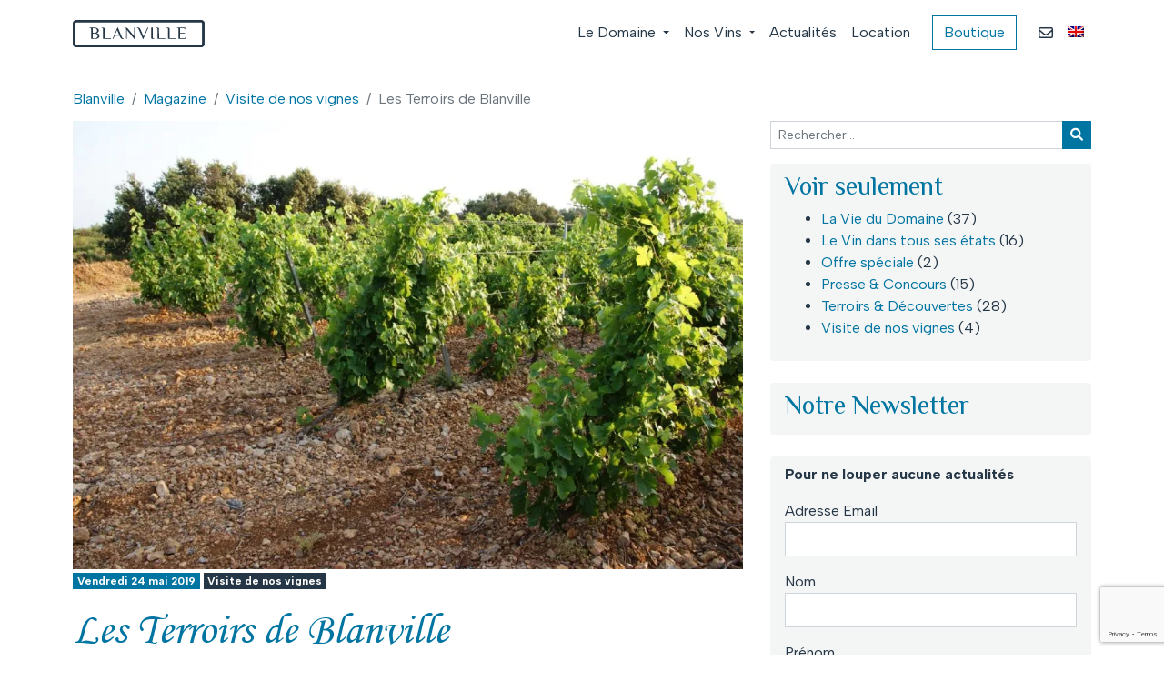

--- FILE ---
content_type: text/html; charset=UTF-8
request_url: https://www.blanville.com/magazine/terroirs-blanville/
body_size: 15938
content:
<!doctype html>
<!--[if lt IE 9]><html class="no-js no-svg ie lt-ie9 lt-ie8 lt-ie7" lang="fr-FR"> <![endif]-->
<!--[if IE 9]><html class="no-js no-svg ie ie9 lt-ie9 lt-ie8" lang="fr-FR"> <![endif]-->
<!--[if gt IE 9]><!--><html class="no-js no-svg" lang="fr-FR"> <!--<![endif]-->
<head>
    <meta charset="UTF-8" />
    <meta name="description" content="Grands Vins du Languedoc">
    <meta http-equiv="Content-Type" content="text/html; charset=UTF-8" />
    <meta http-equiv="X-UA-Compatible" content="IE=edge">
    <meta name="viewport" content="width=device-width, initial-scale=1">
    <link rel="preconnect" href="https://fonts.googleapis.com">
    <link rel="preconnect" href="https://fonts.gstatic.com" crossorigin>
    <link href="https://fonts.googleapis.com/css2?family=Albert+Sans:ital,wght@0,100..900;1,100..900&family=Philosopher:wght@400;700&display=swap" rel="stylesheet">
    <meta name='robots' content='index, follow, max-image-preview:large, max-snippet:-1, max-video-preview:-1' />
	<style>img:is([sizes="auto" i], [sizes^="auto," i]) { contain-intrinsic-size: 3000px 1500px }</style>
	<link rel="alternate" hreflang="fr-fr" href="https://www.blanville.com/magazine/terroirs-blanville/" />
<link rel="alternate" hreflang="x-default" href="https://www.blanville.com/magazine/terroirs-blanville/" />
<script id="cookieyes" type="text/javascript" src="https://cdn-cookieyes.com/client_data/544c354ab0f8ff2a3a6e5b6a/script.js"></script>
	<!-- This site is optimized with the Yoast SEO plugin v25.5 - https://yoast.com/wordpress/plugins/seo/ -->
	<title>Les Terroirs de Blanville &#8211; Blanville</title>
	<link rel="canonical" href="https://www.blanville.com/magazine/terroirs-blanville/" />
	<meta property="og:locale" content="fr_FR" />
	<meta property="og:type" content="article" />
	<meta property="og:title" content="Les Terroirs de Blanville &#8211; Blanville" />
	<meta property="og:description" content="Cet article fait partie d’un parcours oenotouristique, pour plus d&rsquo;informations, contactez-nous Etape 7 : Les autres terroirs de Blanville Le parcours touche à sa fin, vous avez pu découvrir aujourd&rsquo;hui 2 de nos terroirs sur les 5 que nous avons sélectionnés. Les 3 autres terroirs se trouvent non loin d&rsquo;ici, dans un périmètre de 6km [&hellip;]" />
	<meta property="og:url" content="https://www.blanville.com/magazine/terroirs-blanville/" />
	<meta property="og:site_name" content="Blanville" />
	<meta property="article:publisher" content="https://www.facebook.com/vinsblanville/" />
	<meta property="article:published_time" content="2019-05-24T10:14:31+00:00" />
	<meta property="article:modified_time" content="2019-05-29T09:42:43+00:00" />
	<meta property="og:image" content="https://www.blanville.com/wp-content/uploads/las-combes-scaled.jpg" />
	<meta property="og:image:width" content="2560" />
	<meta property="og:image:height" content="1714" />
	<meta property="og:image:type" content="image/jpeg" />
	<meta name="author" content="Margaux Nivollet" />
	<meta name="twitter:card" content="summary_large_image" />
	<meta name="twitter:creator" content="@Vins_Blanville" />
	<meta name="twitter:site" content="@Vins_Blanville" />
	<meta name="twitter:label1" content="Écrit par" />
	<meta name="twitter:data1" content="Margaux Nivollet" />
	<meta name="twitter:label2" content="Durée de lecture estimée" />
	<meta name="twitter:data2" content="1 minute" />
	<script type="application/ld+json" class="yoast-schema-graph">{"@context":"https://schema.org","@graph":[{"@type":"WebPage","@id":"https://www.blanville.com/magazine/terroirs-blanville/","url":"https://www.blanville.com/magazine/terroirs-blanville/","name":"Les Terroirs de Blanville &#8211; Blanville","isPartOf":{"@id":"https://www.blanville.com/#website"},"primaryImageOfPage":{"@id":"https://www.blanville.com/magazine/terroirs-blanville/#primaryimage"},"image":{"@id":"https://www.blanville.com/magazine/terroirs-blanville/#primaryimage"},"thumbnailUrl":"https://www.blanville.com/wp-content/uploads/las-combes-scaled.jpg","datePublished":"2019-05-24T10:14:31+00:00","dateModified":"2019-05-29T09:42:43+00:00","author":{"@id":"https://www.blanville.com/#/schema/person/d1fe2c55eb0ec7b2f243c030c7fe9d6f"},"breadcrumb":{"@id":"https://www.blanville.com/magazine/terroirs-blanville/#breadcrumb"},"inLanguage":"fr-FR","potentialAction":[{"@type":"ReadAction","target":["https://www.blanville.com/magazine/terroirs-blanville/"]}]},{"@type":"ImageObject","inLanguage":"fr-FR","@id":"https://www.blanville.com/magazine/terroirs-blanville/#primaryimage","url":"https://www.blanville.com/wp-content/uploads/las-combes-scaled.jpg","contentUrl":"https://www.blanville.com/wp-content/uploads/las-combes-scaled.jpg","width":2560,"height":1714,"caption":"SONY DSC"},{"@type":"BreadcrumbList","@id":"https://www.blanville.com/magazine/terroirs-blanville/#breadcrumb","itemListElement":[{"@type":"ListItem","position":1,"name":"Blanville","item":"https://www.blanville.com/"},{"@type":"ListItem","position":2,"name":"Magazine","item":"https://www.blanville.com/magazine/"},{"@type":"ListItem","position":3,"name":"Visite de nos vignes","item":"https://www.blanville.com/magazine/category/visite_vigne/"},{"@type":"ListItem","position":4,"name":"Les Terroirs de Blanville"}]},{"@type":"WebSite","@id":"https://www.blanville.com/#website","url":"https://www.blanville.com/","name":"Blanville","description":"Grands Vins du Languedoc","potentialAction":[{"@type":"SearchAction","target":{"@type":"EntryPoint","urlTemplate":"https://www.blanville.com/?s={search_term_string}"},"query-input":{"@type":"PropertyValueSpecification","valueRequired":true,"valueName":"search_term_string"}}],"inLanguage":"fr-FR"},{"@type":"Person","@id":"https://www.blanville.com/#/schema/person/d1fe2c55eb0ec7b2f243c030c7fe9d6f","name":"Margaux Nivollet","image":{"@type":"ImageObject","inLanguage":"fr-FR","@id":"https://www.blanville.com/#/schema/person/image/","url":"https://secure.gravatar.com/avatar/9234bd5fbafa859a274fa85739b758acabaa3e2cabf3a41bbc64ff4ac0bc38dd?s=96&d=mm&r=g","contentUrl":"https://secure.gravatar.com/avatar/9234bd5fbafa859a274fa85739b758acabaa3e2cabf3a41bbc64ff4ac0bc38dd?s=96&d=mm&r=g","caption":"Margaux Nivollet"},"sameAs":["http://www.blanville.com/"]}]}</script>
	<!-- / Yoast SEO plugin. -->


<link rel="alternate" type="application/rss+xml" title="Blanville &raquo; Les Terroirs de Blanville Flux des commentaires" href="https://www.blanville.com/magazine/terroirs-blanville/feed/" />
<script type="text/javascript">
/* <![CDATA[ */
window._wpemojiSettings = {"baseUrl":"https:\/\/s.w.org\/images\/core\/emoji\/16.0.1\/72x72\/","ext":".png","svgUrl":"https:\/\/s.w.org\/images\/core\/emoji\/16.0.1\/svg\/","svgExt":".svg","source":{"concatemoji":"https:\/\/www.blanville.com\/wp-includes\/js\/wp-emoji-release.min.js?ver=2ea0f1d7f093a956328d7682ef8fcfa3"}};
/*! This file is auto-generated */
!function(s,n){var o,i,e;function c(e){try{var t={supportTests:e,timestamp:(new Date).valueOf()};sessionStorage.setItem(o,JSON.stringify(t))}catch(e){}}function p(e,t,n){e.clearRect(0,0,e.canvas.width,e.canvas.height),e.fillText(t,0,0);var t=new Uint32Array(e.getImageData(0,0,e.canvas.width,e.canvas.height).data),a=(e.clearRect(0,0,e.canvas.width,e.canvas.height),e.fillText(n,0,0),new Uint32Array(e.getImageData(0,0,e.canvas.width,e.canvas.height).data));return t.every(function(e,t){return e===a[t]})}function u(e,t){e.clearRect(0,0,e.canvas.width,e.canvas.height),e.fillText(t,0,0);for(var n=e.getImageData(16,16,1,1),a=0;a<n.data.length;a++)if(0!==n.data[a])return!1;return!0}function f(e,t,n,a){switch(t){case"flag":return n(e,"\ud83c\udff3\ufe0f\u200d\u26a7\ufe0f","\ud83c\udff3\ufe0f\u200b\u26a7\ufe0f")?!1:!n(e,"\ud83c\udde8\ud83c\uddf6","\ud83c\udde8\u200b\ud83c\uddf6")&&!n(e,"\ud83c\udff4\udb40\udc67\udb40\udc62\udb40\udc65\udb40\udc6e\udb40\udc67\udb40\udc7f","\ud83c\udff4\u200b\udb40\udc67\u200b\udb40\udc62\u200b\udb40\udc65\u200b\udb40\udc6e\u200b\udb40\udc67\u200b\udb40\udc7f");case"emoji":return!a(e,"\ud83e\udedf")}return!1}function g(e,t,n,a){var r="undefined"!=typeof WorkerGlobalScope&&self instanceof WorkerGlobalScope?new OffscreenCanvas(300,150):s.createElement("canvas"),o=r.getContext("2d",{willReadFrequently:!0}),i=(o.textBaseline="top",o.font="600 32px Arial",{});return e.forEach(function(e){i[e]=t(o,e,n,a)}),i}function t(e){var t=s.createElement("script");t.src=e,t.defer=!0,s.head.appendChild(t)}"undefined"!=typeof Promise&&(o="wpEmojiSettingsSupports",i=["flag","emoji"],n.supports={everything:!0,everythingExceptFlag:!0},e=new Promise(function(e){s.addEventListener("DOMContentLoaded",e,{once:!0})}),new Promise(function(t){var n=function(){try{var e=JSON.parse(sessionStorage.getItem(o));if("object"==typeof e&&"number"==typeof e.timestamp&&(new Date).valueOf()<e.timestamp+604800&&"object"==typeof e.supportTests)return e.supportTests}catch(e){}return null}();if(!n){if("undefined"!=typeof Worker&&"undefined"!=typeof OffscreenCanvas&&"undefined"!=typeof URL&&URL.createObjectURL&&"undefined"!=typeof Blob)try{var e="postMessage("+g.toString()+"("+[JSON.stringify(i),f.toString(),p.toString(),u.toString()].join(",")+"));",a=new Blob([e],{type:"text/javascript"}),r=new Worker(URL.createObjectURL(a),{name:"wpTestEmojiSupports"});return void(r.onmessage=function(e){c(n=e.data),r.terminate(),t(n)})}catch(e){}c(n=g(i,f,p,u))}t(n)}).then(function(e){for(var t in e)n.supports[t]=e[t],n.supports.everything=n.supports.everything&&n.supports[t],"flag"!==t&&(n.supports.everythingExceptFlag=n.supports.everythingExceptFlag&&n.supports[t]);n.supports.everythingExceptFlag=n.supports.everythingExceptFlag&&!n.supports.flag,n.DOMReady=!1,n.readyCallback=function(){n.DOMReady=!0}}).then(function(){return e}).then(function(){var e;n.supports.everything||(n.readyCallback(),(e=n.source||{}).concatemoji?t(e.concatemoji):e.wpemoji&&e.twemoji&&(t(e.twemoji),t(e.wpemoji)))}))}((window,document),window._wpemojiSettings);
/* ]]> */
</script>
<style id='wp-emoji-styles-inline-css' type='text/css'>

	img.wp-smiley, img.emoji {
		display: inline !important;
		border: none !important;
		box-shadow: none !important;
		height: 1em !important;
		width: 1em !important;
		margin: 0 0.07em !important;
		vertical-align: -0.1em !important;
		background: none !important;
		padding: 0 !important;
	}
</style>
<link rel='stylesheet' id='wp-block-library-css' href='https://www.blanville.com/wp-includes/css/dist/block-library/style.min.css?ver=2ea0f1d7f093a956328d7682ef8fcfa3' type='text/css' media='all' />
<style id='classic-theme-styles-inline-css' type='text/css'>
/*! This file is auto-generated */
.wp-block-button__link{color:#fff;background-color:#32373c;border-radius:9999px;box-shadow:none;text-decoration:none;padding:calc(.667em + 2px) calc(1.333em + 2px);font-size:1.125em}.wp-block-file__button{background:#32373c;color:#fff;text-decoration:none}
</style>
<style id='global-styles-inline-css' type='text/css'>
:root{--wp--preset--aspect-ratio--square: 1;--wp--preset--aspect-ratio--4-3: 4/3;--wp--preset--aspect-ratio--3-4: 3/4;--wp--preset--aspect-ratio--3-2: 3/2;--wp--preset--aspect-ratio--2-3: 2/3;--wp--preset--aspect-ratio--16-9: 16/9;--wp--preset--aspect-ratio--9-16: 9/16;--wp--preset--color--black: #000000;--wp--preset--color--cyan-bluish-gray: #abb8c3;--wp--preset--color--white: #ffffff;--wp--preset--color--pale-pink: #f78da7;--wp--preset--color--vivid-red: #cf2e2e;--wp--preset--color--luminous-vivid-orange: #ff6900;--wp--preset--color--luminous-vivid-amber: #fcb900;--wp--preset--color--light-green-cyan: #7bdcb5;--wp--preset--color--vivid-green-cyan: #00d084;--wp--preset--color--pale-cyan-blue: #8ed1fc;--wp--preset--color--vivid-cyan-blue: #0693e3;--wp--preset--color--vivid-purple: #9b51e0;--wp--preset--gradient--vivid-cyan-blue-to-vivid-purple: linear-gradient(135deg,rgba(6,147,227,1) 0%,rgb(155,81,224) 100%);--wp--preset--gradient--light-green-cyan-to-vivid-green-cyan: linear-gradient(135deg,rgb(122,220,180) 0%,rgb(0,208,130) 100%);--wp--preset--gradient--luminous-vivid-amber-to-luminous-vivid-orange: linear-gradient(135deg,rgba(252,185,0,1) 0%,rgba(255,105,0,1) 100%);--wp--preset--gradient--luminous-vivid-orange-to-vivid-red: linear-gradient(135deg,rgba(255,105,0,1) 0%,rgb(207,46,46) 100%);--wp--preset--gradient--very-light-gray-to-cyan-bluish-gray: linear-gradient(135deg,rgb(238,238,238) 0%,rgb(169,184,195) 100%);--wp--preset--gradient--cool-to-warm-spectrum: linear-gradient(135deg,rgb(74,234,220) 0%,rgb(151,120,209) 20%,rgb(207,42,186) 40%,rgb(238,44,130) 60%,rgb(251,105,98) 80%,rgb(254,248,76) 100%);--wp--preset--gradient--blush-light-purple: linear-gradient(135deg,rgb(255,206,236) 0%,rgb(152,150,240) 100%);--wp--preset--gradient--blush-bordeaux: linear-gradient(135deg,rgb(254,205,165) 0%,rgb(254,45,45) 50%,rgb(107,0,62) 100%);--wp--preset--gradient--luminous-dusk: linear-gradient(135deg,rgb(255,203,112) 0%,rgb(199,81,192) 50%,rgb(65,88,208) 100%);--wp--preset--gradient--pale-ocean: linear-gradient(135deg,rgb(255,245,203) 0%,rgb(182,227,212) 50%,rgb(51,167,181) 100%);--wp--preset--gradient--electric-grass: linear-gradient(135deg,rgb(202,248,128) 0%,rgb(113,206,126) 100%);--wp--preset--gradient--midnight: linear-gradient(135deg,rgb(2,3,129) 0%,rgb(40,116,252) 100%);--wp--preset--font-size--small: 13px;--wp--preset--font-size--medium: 20px;--wp--preset--font-size--large: 36px;--wp--preset--font-size--x-large: 42px;--wp--preset--spacing--20: 0.44rem;--wp--preset--spacing--30: 0.67rem;--wp--preset--spacing--40: 1rem;--wp--preset--spacing--50: 1.5rem;--wp--preset--spacing--60: 2.25rem;--wp--preset--spacing--70: 3.38rem;--wp--preset--spacing--80: 5.06rem;--wp--preset--shadow--natural: 6px 6px 9px rgba(0, 0, 0, 0.2);--wp--preset--shadow--deep: 12px 12px 50px rgba(0, 0, 0, 0.4);--wp--preset--shadow--sharp: 6px 6px 0px rgba(0, 0, 0, 0.2);--wp--preset--shadow--outlined: 6px 6px 0px -3px rgba(255, 255, 255, 1), 6px 6px rgba(0, 0, 0, 1);--wp--preset--shadow--crisp: 6px 6px 0px rgba(0, 0, 0, 1);}:where(.is-layout-flex){gap: 0.5em;}:where(.is-layout-grid){gap: 0.5em;}body .is-layout-flex{display: flex;}.is-layout-flex{flex-wrap: wrap;align-items: center;}.is-layout-flex > :is(*, div){margin: 0;}body .is-layout-grid{display: grid;}.is-layout-grid > :is(*, div){margin: 0;}:where(.wp-block-columns.is-layout-flex){gap: 2em;}:where(.wp-block-columns.is-layout-grid){gap: 2em;}:where(.wp-block-post-template.is-layout-flex){gap: 1.25em;}:where(.wp-block-post-template.is-layout-grid){gap: 1.25em;}.has-black-color{color: var(--wp--preset--color--black) !important;}.has-cyan-bluish-gray-color{color: var(--wp--preset--color--cyan-bluish-gray) !important;}.has-white-color{color: var(--wp--preset--color--white) !important;}.has-pale-pink-color{color: var(--wp--preset--color--pale-pink) !important;}.has-vivid-red-color{color: var(--wp--preset--color--vivid-red) !important;}.has-luminous-vivid-orange-color{color: var(--wp--preset--color--luminous-vivid-orange) !important;}.has-luminous-vivid-amber-color{color: var(--wp--preset--color--luminous-vivid-amber) !important;}.has-light-green-cyan-color{color: var(--wp--preset--color--light-green-cyan) !important;}.has-vivid-green-cyan-color{color: var(--wp--preset--color--vivid-green-cyan) !important;}.has-pale-cyan-blue-color{color: var(--wp--preset--color--pale-cyan-blue) !important;}.has-vivid-cyan-blue-color{color: var(--wp--preset--color--vivid-cyan-blue) !important;}.has-vivid-purple-color{color: var(--wp--preset--color--vivid-purple) !important;}.has-black-background-color{background-color: var(--wp--preset--color--black) !important;}.has-cyan-bluish-gray-background-color{background-color: var(--wp--preset--color--cyan-bluish-gray) !important;}.has-white-background-color{background-color: var(--wp--preset--color--white) !important;}.has-pale-pink-background-color{background-color: var(--wp--preset--color--pale-pink) !important;}.has-vivid-red-background-color{background-color: var(--wp--preset--color--vivid-red) !important;}.has-luminous-vivid-orange-background-color{background-color: var(--wp--preset--color--luminous-vivid-orange) !important;}.has-luminous-vivid-amber-background-color{background-color: var(--wp--preset--color--luminous-vivid-amber) !important;}.has-light-green-cyan-background-color{background-color: var(--wp--preset--color--light-green-cyan) !important;}.has-vivid-green-cyan-background-color{background-color: var(--wp--preset--color--vivid-green-cyan) !important;}.has-pale-cyan-blue-background-color{background-color: var(--wp--preset--color--pale-cyan-blue) !important;}.has-vivid-cyan-blue-background-color{background-color: var(--wp--preset--color--vivid-cyan-blue) !important;}.has-vivid-purple-background-color{background-color: var(--wp--preset--color--vivid-purple) !important;}.has-black-border-color{border-color: var(--wp--preset--color--black) !important;}.has-cyan-bluish-gray-border-color{border-color: var(--wp--preset--color--cyan-bluish-gray) !important;}.has-white-border-color{border-color: var(--wp--preset--color--white) !important;}.has-pale-pink-border-color{border-color: var(--wp--preset--color--pale-pink) !important;}.has-vivid-red-border-color{border-color: var(--wp--preset--color--vivid-red) !important;}.has-luminous-vivid-orange-border-color{border-color: var(--wp--preset--color--luminous-vivid-orange) !important;}.has-luminous-vivid-amber-border-color{border-color: var(--wp--preset--color--luminous-vivid-amber) !important;}.has-light-green-cyan-border-color{border-color: var(--wp--preset--color--light-green-cyan) !important;}.has-vivid-green-cyan-border-color{border-color: var(--wp--preset--color--vivid-green-cyan) !important;}.has-pale-cyan-blue-border-color{border-color: var(--wp--preset--color--pale-cyan-blue) !important;}.has-vivid-cyan-blue-border-color{border-color: var(--wp--preset--color--vivid-cyan-blue) !important;}.has-vivid-purple-border-color{border-color: var(--wp--preset--color--vivid-purple) !important;}.has-vivid-cyan-blue-to-vivid-purple-gradient-background{background: var(--wp--preset--gradient--vivid-cyan-blue-to-vivid-purple) !important;}.has-light-green-cyan-to-vivid-green-cyan-gradient-background{background: var(--wp--preset--gradient--light-green-cyan-to-vivid-green-cyan) !important;}.has-luminous-vivid-amber-to-luminous-vivid-orange-gradient-background{background: var(--wp--preset--gradient--luminous-vivid-amber-to-luminous-vivid-orange) !important;}.has-luminous-vivid-orange-to-vivid-red-gradient-background{background: var(--wp--preset--gradient--luminous-vivid-orange-to-vivid-red) !important;}.has-very-light-gray-to-cyan-bluish-gray-gradient-background{background: var(--wp--preset--gradient--very-light-gray-to-cyan-bluish-gray) !important;}.has-cool-to-warm-spectrum-gradient-background{background: var(--wp--preset--gradient--cool-to-warm-spectrum) !important;}.has-blush-light-purple-gradient-background{background: var(--wp--preset--gradient--blush-light-purple) !important;}.has-blush-bordeaux-gradient-background{background: var(--wp--preset--gradient--blush-bordeaux) !important;}.has-luminous-dusk-gradient-background{background: var(--wp--preset--gradient--luminous-dusk) !important;}.has-pale-ocean-gradient-background{background: var(--wp--preset--gradient--pale-ocean) !important;}.has-electric-grass-gradient-background{background: var(--wp--preset--gradient--electric-grass) !important;}.has-midnight-gradient-background{background: var(--wp--preset--gradient--midnight) !important;}.has-small-font-size{font-size: var(--wp--preset--font-size--small) !important;}.has-medium-font-size{font-size: var(--wp--preset--font-size--medium) !important;}.has-large-font-size{font-size: var(--wp--preset--font-size--large) !important;}.has-x-large-font-size{font-size: var(--wp--preset--font-size--x-large) !important;}
:where(.wp-block-post-template.is-layout-flex){gap: 1.25em;}:where(.wp-block-post-template.is-layout-grid){gap: 1.25em;}
:where(.wp-block-columns.is-layout-flex){gap: 2em;}:where(.wp-block-columns.is-layout-grid){gap: 2em;}
:root :where(.wp-block-pullquote){font-size: 1.5em;line-height: 1.6;}
</style>
<style id='age-gate-custom-inline-css' type='text/css'>
:root{--ag-background-color: rgba(0,0,0,0.8);--ag-background-image-position: center center;--ag-background-image-opacity: 1;--ag-blur: 5px;}
</style>
<link rel='stylesheet' id='age-gate-css' href='https://www.blanville.com/wp-content/plugins/age-gate/dist/main.css?ver=3.7.1' type='text/css' media='all' />
<style id='age-gate-options-inline-css' type='text/css'>
:root{--ag-background-color: rgba(0,0,0,0.8);--ag-background-image-position: center center;--ag-background-image-opacity: 1;--ag-blur: 5px;}
</style>
<link rel='stylesheet' id='titan-adminbar-styles-css' href='https://www.blanville.com/wp-content/plugins/anti-spam/assets/css/admin-bar.css?ver=7.3.8' type='text/css' media='all' />
<link rel='stylesheet' id='contact-form-7-css' href='https://www.blanville.com/wp-content/plugins/contact-form-7/includes/css/styles.css?ver=6.1' type='text/css' media='all' />
<style id='woocommerce-inline-inline-css' type='text/css'>
.woocommerce form .form-row .required { visibility: visible; }
</style>
<link rel='stylesheet' id='wpml-legacy-horizontal-list-0-css' href='https://www.blanville.com/wp-content/plugins/sitepress-multilingual-cms/templates/language-switchers/legacy-list-horizontal/style.min.css?ver=1' type='text/css' media='all' />
<style id='wpml-legacy-horizontal-list-0-inline-css' type='text/css'>
.wpml-ls-statics-shortcode_actions, .wpml-ls-statics-shortcode_actions .wpml-ls-sub-menu, .wpml-ls-statics-shortcode_actions a {border-color:#cdcdcd;}.wpml-ls-statics-shortcode_actions a, .wpml-ls-statics-shortcode_actions .wpml-ls-sub-menu a, .wpml-ls-statics-shortcode_actions .wpml-ls-sub-menu a:link, .wpml-ls-statics-shortcode_actions li:not(.wpml-ls-current-language) .wpml-ls-link, .wpml-ls-statics-shortcode_actions li:not(.wpml-ls-current-language) .wpml-ls-link:link {color:#444444;background-color:#ffffff;}.wpml-ls-statics-shortcode_actions .wpml-ls-sub-menu a:hover,.wpml-ls-statics-shortcode_actions .wpml-ls-sub-menu a:focus, .wpml-ls-statics-shortcode_actions .wpml-ls-sub-menu a:link:hover, .wpml-ls-statics-shortcode_actions .wpml-ls-sub-menu a:link:focus {color:#000000;background-color:#eeeeee;}.wpml-ls-statics-shortcode_actions .wpml-ls-current-language > a {color:#444444;background-color:#ffffff;}.wpml-ls-statics-shortcode_actions .wpml-ls-current-language:hover>a, .wpml-ls-statics-shortcode_actions .wpml-ls-current-language>a:focus {color:#000000;background-color:#eeeeee;}
</style>
<link rel='stylesheet' id='wpml-menu-item-0-css' href='https://www.blanville.com/wp-content/plugins/sitepress-multilingual-cms/templates/language-switchers/menu-item/style.min.css?ver=1' type='text/css' media='all' />
<link rel='stylesheet' id='brands-styles-css' href='https://www.blanville.com/wp-content/plugins/woocommerce/assets/css/brands.css?ver=10.0.5' type='text/css' media='all' />
<link rel='stylesheet' id='blv-main-css' href='https://www.blanville.com/wp-content/themes/blanville/public/main.css?ver=1.2.1' type='text/css' media='all' />
<link rel='stylesheet' id='sib-front-css-css' href='https://www.blanville.com/wp-content/plugins/mailin/css/mailin-front.css?ver=2ea0f1d7f093a956328d7682ef8fcfa3' type='text/css' media='all' />
<script type="text/javascript" src="https://www.blanville.com/wp-includes/js/jquery/jquery.min.js?ver=3.7.1" id="jquery-core-js"></script>
<script type="text/javascript" src="https://www.blanville.com/wp-includes/js/jquery/jquery-migrate.min.js?ver=3.4.1" id="jquery-migrate-js"></script>
<script type="text/javascript" src="https://www.blanville.com/wp-content/plugins/woocommerce/assets/js/jquery-blockui/jquery.blockUI.min.js?ver=2.7.0-wc.10.0.5" id="jquery-blockui-js" defer="defer" data-wp-strategy="defer"></script>
<script type="text/javascript" id="wc-add-to-cart-js-extra">
/* <![CDATA[ */
var wc_add_to_cart_params = {"ajax_url":"\/wp-admin\/admin-ajax.php","wc_ajax_url":"\/?wc-ajax=%%endpoint%%","i18n_view_cart":"Voir le panier","cart_url":"https:\/\/www.blanville.com\/boutique\/panier\/","is_cart":"","cart_redirect_after_add":"no"};
/* ]]> */
</script>
<script type="text/javascript" src="https://www.blanville.com/wp-content/plugins/woocommerce/assets/js/frontend/add-to-cart.min.js?ver=10.0.5" id="wc-add-to-cart-js" defer="defer" data-wp-strategy="defer"></script>
<script type="text/javascript" src="https://www.blanville.com/wp-content/plugins/woocommerce/assets/js/js-cookie/js.cookie.min.js?ver=2.1.4-wc.10.0.5" id="js-cookie-js" data-wp-strategy="defer"></script>
<script type="text/javascript" id="woocommerce-js-extra">
/* <![CDATA[ */
var woocommerce_params = {"ajax_url":"\/wp-admin\/admin-ajax.php","wc_ajax_url":"\/?wc-ajax=%%endpoint%%","i18n_password_show":"Afficher le mot de passe","i18n_password_hide":"Masquer le mot de passe"};
/* ]]> */
</script>
<script type="text/javascript" src="https://www.blanville.com/wp-content/plugins/woocommerce/assets/js/frontend/woocommerce.min.js?ver=10.0.5" id="woocommerce-js" defer="defer" data-wp-strategy="defer"></script>
<script type="text/javascript" id="sib-front-js-js-extra">
/* <![CDATA[ */
var sibErrMsg = {"invalidMail":"Veuillez entrer une adresse e-mail valide.","requiredField":"Veuillez compl\u00e9ter les champs obligatoires.","invalidDateFormat":"Veuillez entrer une date valide.","invalidSMSFormat":"Veuillez entrer une num\u00e9ro de t\u00e9l\u00e9phone valide."};
var ajax_sib_front_object = {"ajax_url":"https:\/\/www.blanville.com\/wp-admin\/admin-ajax.php","ajax_nonce":"623db10ce1","flag_url":"https:\/\/www.blanville.com\/wp-content\/plugins\/mailin\/img\/flags\/"};
/* ]]> */
</script>
<script type="text/javascript" src="https://www.blanville.com/wp-content/plugins/mailin/js/mailin-front.js?ver=1752678542" id="sib-front-js-js"></script>
<link rel="https://api.w.org/" href="https://www.blanville.com/wp-json/" /><link rel="alternate" title="JSON" type="application/json" href="https://www.blanville.com/wp-json/wp/v2/posts/6494" /><link rel="EditURI" type="application/rsd+xml" title="RSD" href="https://www.blanville.com/xmlrpc.php?rsd" />

<link rel='shortlink' href='https://www.blanville.com/?p=6494' />
<link rel="alternate" title="oEmbed (JSON)" type="application/json+oembed" href="https://www.blanville.com/wp-json/oembed/1.0/embed?url=https%3A%2F%2Fwww.blanville.com%2Fmagazine%2Fterroirs-blanville%2F" />
<link rel="alternate" title="oEmbed (XML)" type="text/xml+oembed" href="https://www.blanville.com/wp-json/oembed/1.0/embed?url=https%3A%2F%2Fwww.blanville.com%2Fmagazine%2Fterroirs-blanville%2F&#038;format=xml" />
<meta name="generator" content="WPML ver:4.7.6 stt:1,4;" />
<!-- HFCM by 99 Robots - Snippet # 1: Age Gate -->
<style>
:root {
	--ag-form-z-index: 999999;
}

.cky-consent-container {
	z-index: 899999 !important;
}
</style>
<!-- /end HFCM by 99 Robots -->
	<noscript><style>.woocommerce-product-gallery{ opacity: 1 !important; }</style></noscript>
	<script type="text/javascript" src="https://cdn.brevo.com/js/sdk-loader.js" async></script>
<script type="text/javascript">
  window.Brevo = window.Brevo || [];
  window.Brevo.push(['init', {"client_key":"400c08k3l1rj9valpx51pwlf","email_id":null,"push":{"customDomain":"https:\/\/www.blanville.com\/wp-content\/plugins\/mailin\/"},"service_worker_url":"sw.js?key=${key}","frame_url":"brevo-frame.html"}]);
</script><link rel="icon" href="https://www.blanville.com/wp-content/uploads/2023/02/cropped-favicon-copie-2-32x32.png" sizes="32x32" />
<link rel="icon" href="https://www.blanville.com/wp-content/uploads/2023/02/cropped-favicon-copie-2-192x192.png" sizes="192x192" />
<link rel="apple-touch-icon" href="https://www.blanville.com/wp-content/uploads/2023/02/cropped-favicon-copie-2-180x180.png" />
<meta name="msapplication-TileImage" content="https://www.blanville.com/wp-content/uploads/2023/02/cropped-favicon-copie-2-270x270.png" />
		<style type="text/css" id="wp-custom-css">
			h1.age-gate-heading {
    font-size: 1.2rem;
}		</style>
		
                    </head>

<body class="wp-singular post-template-default single single-post postid-6494 single-format-standard wp-theme-blanville theme-blanville woocommerce-no-js" data-template="base.html.twig">

    <div id="boxed">

        <a class="sr-only" href="#content">Aller au contenu</a>

        
        <header id="header">
                            <h1 role="banner">Blanville</h1>
                <div class="container d-flex d-lg-block flex-row justify-content-between">
    <nav class="navbar navbar-expand-lg navbar-light p-0 justify-content-between" role="navigation">
        <a class="navbar-brand" href="https://www.blanville.com">
            <svg id="header-logo" xmlns="http://www.w3.org/2000/svg" viewBox="0 0 100 21.13" width="100" height="21.13">
    <path d="M98,21.57H2l-.7-.3-1-1L0,19.53V2.47l.29-.71,1-1L2,.43H98l.71.3,1,1,.29.71V19.53l-.29.71-1,1Zm-95.52-2h95.1l.45-.45V2.88l-.45-.45H2.45L2,2.88V19.12Z" transform="translate(0 -0.43)"/>
    <path d="M16.17,6.32a10,10,0,0,1,1.16.07,4,4,0,0,1,1.17.32,2.53,2.53,0,0,1,.91.71,2,2,0,0,1,.36,1.23,1.74,1.74,0,0,1-.41,1.12,2.85,2.85,0,0,1-1.32.82,4.06,4.06,0,0,1,1.07.3,2.19,2.19,0,0,1,.68.46,1.6,1.6,0,0,1,.35.62,2.61,2.61,0,0,1,.1.75,2,2,0,0,1-.34,1.22,2.39,2.39,0,0,1-.87.74,3.87,3.87,0,0,1-1.18.35,9.29,9.29,0,0,1-1.28.09H13.9V7.92a2.42,2.42,0,0,0-.16-1c-.11-.24-.37-.36-.77-.36H12.7V6.32Zm.2,4.07a2.54,2.54,0,0,0,.78-.12,1.81,1.81,0,0,0,.68-.34,1.66,1.66,0,0,0,.49-.56,1.61,1.61,0,0,0,.19-.78,1.44,1.44,0,0,0-.23-.82,1.79,1.79,0,0,0-.57-.56,2.25,2.25,0,0,0-.78-.32,3.4,3.4,0,0,0-.82-.1,3.23,3.23,0,0,0-.53,0,2.62,2.62,0,0,0-.47.09v3.47Zm-1.26.53v3.55a4.13,4.13,0,0,0,.63.14,4.7,4.7,0,0,0,.63.05,3.17,3.17,0,0,0,1.88-.48,1.62,1.62,0,0,0,.66-1.39,1.64,1.64,0,0,0-.64-1.39,3.15,3.15,0,0,0-1.9-.48Z" transform="translate(0 -0.43)"/>
    <path d="M24.2,14.59h4.74v.53H23V7.92a2.25,2.25,0,0,0-.17-1c-.11-.24-.36-.36-.76-.36H21.8V6.32H23a2.35,2.35,0,0,1,.58.06.69.69,0,0,1,.38.24,1.17,1.17,0,0,1,.19.49,5.82,5.82,0,0,1,.05.81Z" transform="translate(0 -0.43)"/>
    <path d="M38.66,15.12a1.7,1.7,0,0,1-.53.07,3.74,3.74,0,0,1-.53,0A2,2,0,0,1,37,14.9a2.23,2.23,0,0,1-.61-.52,2.88,2.88,0,0,1-.52-.92l-.33-.87H31.79l-1.06,2.53h-.6l3.73-8.8h.4l2.93,7.14c.11.24.21.46.31.63a1.53,1.53,0,0,0,.31.42,1.07,1.07,0,0,0,.37.24,2.12,2.12,0,0,0,.48.11ZM32,12.05h3.27l-1.6-3.86Z" transform="translate(0 -0.43)"/>
    <path d="M40.57,7.92a1.76,1.76,0,0,0-.25-1,1.1,1.1,0,0,0-1-.36h-.14V6.32h.87a2.42,2.42,0,0,1,1.08.21,2.15,2.15,0,0,1,.72.59l4.67,5.8V6.32h.54v8.94h-.27L41.1,8.12v7h-.53Z" transform="translate(0 -0.43)"/>
    <path d="M53.71,13.25c.22-.51.4-.93.55-1.26s.27-.61.36-.83.17-.41.24-.56l.18-.45.2-.48c.07-.18.17-.41.29-.7L56,7.91c.17-.42.4-1,.66-1.59h.64l-3.83,8.94h-.24L50.12,7.88q-.16-.37-.3-.63a1.43,1.43,0,0,0-.31-.42,1.11,1.11,0,0,0-.38-.24,1.54,1.54,0,0,0-.48-.11V6.21h.46a2.71,2.71,0,0,1,.54,0,2,2,0,0,1,.62.23,2.31,2.31,0,0,1,.62.5,3.22,3.22,0,0,1,.54.91Z" transform="translate(0 -0.43)"/>
    <path d="M59.44,6.32h1.21v7.2a2.42,2.42,0,0,0,.16,1,.76.76,0,0,0,.77.37h.27v.26h-1.2a2.29,2.29,0,0,1-.58-.06.66.66,0,0,1-.38-.24,1.05,1.05,0,0,1-.19-.48,4.51,4.51,0,0,1-.06-.82Z" transform="translate(0 -0.43)"/>
    <path d="M65.47,14.59h4.74v.53H64.27V7.92a2.42,2.42,0,0,0-.16-1,.77.77,0,0,0-.77-.36h-.27V6.32h1.2a2.35,2.35,0,0,1,.58.06.69.69,0,0,1,.38.24,1.17,1.17,0,0,1,.19.49,5.82,5.82,0,0,1,0,.81Z" transform="translate(0 -0.43)"/>
    <path d="M73.46,14.59H78.2v.53H72.26V7.92a2.42,2.42,0,0,0-.16-1,.77.77,0,0,0-.77-.36h-.27V6.32h1.2a2.35,2.35,0,0,1,.58.06.69.69,0,0,1,.38.24,1.17,1.17,0,0,1,.19.49,4.59,4.59,0,0,1,0,.81Z" transform="translate(0 -0.43)"/>
    <path d="M84.74,6.32a1.46,1.46,0,0,1,.56.09,1,1,0,0,1,.35.24.84.84,0,0,1,.17.34,1.75,1.75,0,0,1,.05.4v1H85.6a1.43,1.43,0,0,0-.43-1.17,1.83,1.83,0,0,0-1.23-.37H81.45v3.47h3.61v.53H81.45v3.74h2.34a2.59,2.59,0,0,0,1.43-.34,2.22,2.22,0,0,0,.84-1.13l.26.07-.46,1.27a1,1,0,0,1-.36.48,1.05,1.05,0,0,1-.64.18H80.25V7.92a2.42,2.42,0,0,0-.16-1c-.11-.24-.37-.36-.77-.36h-.27V6.32Z" transform="translate(0 -0.43)"/>
</svg>        </a>
        <div class="collapse navbar-collapse flex-grow-0" id="primary-navbar">
            <ul class="navbar-nav align-items-center">
                <li class="nav-item  menu-item menu-item-type-post_type menu-item-object-page menu-item-2460 menu-item-has-children dropdown hover">
                            <a href="#" class="nav-link dropdown-toggle" id="navDropdown-2460" data-toggle="dropdown" aria-haspopup="true" aria-expanded="false">
                    Le Domaine
                </a>
                <div class="dropdown-menu animated--fade-in" aria-labelledby="navDropdown-2460">
                                                                        <a target="" href="https://www.blanville.com/domaine/savoir-faire/" class="dropdown-item px-3">
                                Le Savoir-Faire
                            </a>
                                                                                                                            <a target="" href="https://www.blanville.com/domaine/equipe/" class="dropdown-item px-3">
                                L'Equipe
                            </a>
                                                                                                                            <a target="" href="https://www.blanville.com/domaine/oenotourisme/" class="dropdown-item px-3">
                                L’Oenotourisme
                            </a>
                                                                                        </div>
                    </li><li class="nav-item  menu-item menu-item-type-post_type menu-item-object-page menu-item-2464 menu-item-has-children dropdown hover">
                            <a href="#" class="nav-link dropdown-toggle" id="navDropdown-2464" data-toggle="dropdown" aria-haspopup="true" aria-expanded="false">
                    Nos Vins
                </a>
                <div class="dropdown-menu animated--fade-in" aria-labelledby="navDropdown-2464">
                                                                        <a target="" href="https://www.blanville.com/chateau-haut-blanville/" class="dropdown-item px-3">
                                Château Haut-Blanville
                            </a>
                                                            <a target="" href="https://www.blanville.com/vins/parcellaires-de-blanville/" class="dropdown-item px-3 small">
                                    &#9702;&nbsp;&nbsp;Les Parcellaires
                                </a>
                                                            <a target="" href="https://www.blanville.com/vins/grands-classiques/" class="dropdown-item px-3 small">
                                    &#9702;&nbsp;&nbsp;Les Grands Classiques
                                </a>
                                                            <a target="" href="https://www.blanville.com/vins/les-collections/" class="dropdown-item px-3 small">
                                    &#9702;&nbsp;&nbsp;Les Collections
                                </a>
                                                                                                                            <a target="" href="https://www.blanville.com/vins/domaine-celtis/" class="dropdown-item px-3">
                                Domaine des Celtis
                            </a>
                                                                                                                            <a target="" href="https://www.blanville.com/vins/domaine-8-lunes/" class="dropdown-item px-3">
                                Domaine des 8 Lunes
                            </a>
                                                                                                                            <a target="" href="https://www.blanville.com/vins/les-creations/" class="dropdown-item px-3">
                                Les Créations
                            </a>
                                                                                        </div>
                    </li><li class="nav-item  menu-item menu-item-type-post_type menu-item-object-page current_page_parent menu-item-2987">
                            <a target="" href="https://www.blanville.com/magazine/" class="nav-link">
                    Actualités
                </a>
                    </li><li class="nav-item  menu-item menu-item-type-post_type menu-item-object-page menu-item-11236">
                            <a target="" href="https://www.blanville.com/location/" class="nav-link">
                    Location
                </a>
                    </li><li class="nav-item button menu-item menu-item-type-custom menu-item-object-custom menu-item-10424">
                            <a target="_blank" href="https://www.blanville.boutique/" class="nav-link">
                    Boutique
                </a>
                    </li><li class="nav-item contact menu-item menu-item-type-post_type menu-item-object-page menu-item-2986">
                            <a target="" href="https://www.blanville.com/contact/" class="nav-link">
                    <span class="far fa-envelope" data-toggle="tooltip" title="Contact" data-placement="bottom"></span> <span class="sr-only">Contact</span>
                </a>
                    </li>                                                    <li class="nav-item menu-item">
                        <a href="https://www.blanville.com/en/" class="nav-link">
                            <img src="https://www.blanville.com/wp-content/plugins/sitepress-multilingual-cms/res/flags/en.png" alt="en" style="position:relative;top:-2px;"/>
                        </a>
                    </li>
                            </ul>
        </div>
    </nav>
    <nav class="d-lg-none navbar-dark" role="navigation">
                            <a href="https://www.blanville.com/en/" class="mx-1">
                <img src="https://www.blanville.com/wp-content/plugins/sitepress-multilingual-cms/res/flags/en.png" alt="en" style="position:relative;top:-1px"/>
            </a>
                <div class="dropdown d-inline-block no-arrow text-right mr-n1">
            <button class="btn btn-light dropdown-toggle" type="button" id="dropdownMenu"
                    data-toggle="dropdown" aria-haspopup="true" aria-expanded="false">
                <span class="sr-only">Menu</span>
                <i class="fas fa-bars"></i>
            </button>
            <div class="dropdown-menu dropdown-menu-right" aria-labelledby="dropdownMenu">
                                        <div class="dropdown-header">
                Le Domaine
            </div>
                            <a target="" href="https://www.blanville.com/domaine/savoir-faire/" class="dropdown-item  menu-item menu-item-type-post_type menu-item-object-page menu-item-2460 menu-item-has-children">
                    Le Savoir-Faire
                </a>
                                            <a target="" href="https://www.blanville.com/domaine/equipe/" class="dropdown-item  menu-item menu-item-type-post_type menu-item-object-page menu-item-2460 menu-item-has-children">
                    L'Equipe
                </a>
                                            <a target="" href="https://www.blanville.com/domaine/oenotourisme/" class="dropdown-item  menu-item menu-item-type-post_type menu-item-object-page menu-item-2460 menu-item-has-children">
                    L’Oenotourisme
                </a>
                                                    <div class="dropdown-divider"></div>            <div class="dropdown-header">
                Nos Vins
            </div>
                            <a target="" href="https://www.blanville.com/chateau-haut-blanville/" class="dropdown-item  menu-item menu-item-type-post_type menu-item-object-page menu-item-2464 menu-item-has-children">
                    Château Haut-Blanville
                </a>
                                    <a target="" href="https://www.blanville.com/vins/parcellaires-de-blanville/" class="dropdown-item small">
                        &#9702;&nbsp;&nbsp;Les Parcellaires
                    </a>
                                    <a target="" href="https://www.blanville.com/vins/grands-classiques/" class="dropdown-item small">
                        &#9702;&nbsp;&nbsp;Les Grands Classiques
                    </a>
                                    <a target="" href="https://www.blanville.com/vins/les-collections/" class="dropdown-item small">
                        &#9702;&nbsp;&nbsp;Les Collections
                    </a>
                                            <a target="" href="https://www.blanville.com/vins/domaine-celtis/" class="dropdown-item  menu-item menu-item-type-post_type menu-item-object-page menu-item-2464 menu-item-has-children">
                    Domaine des Celtis
                </a>
                                            <a target="" href="https://www.blanville.com/vins/domaine-8-lunes/" class="dropdown-item  menu-item menu-item-type-post_type menu-item-object-page menu-item-2464 menu-item-has-children">
                    Domaine des 8 Lunes
                </a>
                                            <a target="" href="https://www.blanville.com/vins/les-creations/" class="dropdown-item  menu-item menu-item-type-post_type menu-item-object-page menu-item-2464 menu-item-has-children">
                    Les Créations
                </a>
                                                    <div class="dropdown-divider"></div>            <a target="" href="https://www.blanville.com/magazine/" class="dropdown-item  menu-item menu-item-type-post_type menu-item-object-page current_page_parent menu-item-2987">
                Actualités
            </a>
                        <div class="dropdown-divider"></div>            <a target="" href="https://www.blanville.com/location/" class="dropdown-item  menu-item menu-item-type-post_type menu-item-object-page menu-item-11236">
                Location
            </a>
                        <div class="dropdown-divider"></div>            <a target="_blank" href="https://www.blanville.boutique/" class="dropdown-item button menu-item menu-item-type-custom menu-item-object-custom menu-item-10424">
                Boutique
            </a>
                        <div class="dropdown-divider"></div>            <a target="" href="https://www.blanville.com/contact/" class="dropdown-item contact menu-item menu-item-type-post_type menu-item-object-page menu-item-2986">
                Contact
            </a>
                        </div>
        </div>
    </nav>
</div>                    </header>

        <nav class="container" aria-label="breadcrumb">
            <ol class="breadcrumb"><li class="breadcrumb-item"><a href="https://www.blanville.com/">Blanville</a></li>  <li class="breadcrumb-item"><a href="https://www.blanville.com/magazine/">Magazine</a></li>  <li class="breadcrumb-item"><a href="https://www.blanville.com/magazine/category/visite_vigne/">Visite de nos vignes</a></li>  <li class="breadcrumb-item active">Les Terroirs de Blanville</li></ol>
        </nav>
        <section id="content" role="main" class="content-wrapper">
                            
    <div class="container">
        <div class="row">

            <article class="post-type-post col-12 col-lg-8 format-" id="post-6494">

                <header>
                                            <a href="https://www.blanville.com/magazine/terroirs-blanville/">
                            <img src="https://www.blanville.com/wp-content/uploads/las-combes-scaled-957x0-c-default.jpg" class="img-fluid" />
                        </a>
                                        <p class="mb-3">
                        <time datetime="2019-05-24 11:14:31" class="badge badge-primary">Vendredi 24 mai 2019</time>
                                                    <a href="https://www.blanville.com/magazine/category/visite_vigne/" class="badge badge-dark">Visite de nos vignes</a>
                                            </p>
                    <h1 class="display-3">Les Terroirs de Blanville</h1>
                </header>

                <section class="article-content clearfix">
                    <p><em>Cet article fait partie d’un parcours oenotouristique, pour plus d&rsquo;informations, <a href="https://www.blanville.com/contact/">contactez-nous</a></em></p>
<p><!--more--></p>
<p><strong>Etape 7 : Les autres terroirs de Blanville</strong></p>
<p>Le parcours touche à sa fin, vous avez pu découvrir aujourd&rsquo;hui 2 de nos terroirs sur les 5 que nous avons sélectionnés.</p>
<p>Les 3 autres terroirs se trouvent non loin d&rsquo;ici, dans un périmètre de 6km autour de Saint-Pargoire.<br />
Nous les avons sélectionnés années après années, pour leur spécificité et leurs caractéristiques uniques.</p>
<p>Le terroir des Charmes fait 8 hectares de vignes. Son sol est composé d&rsquo;argile et de galets roulés, eux aussi importés par la mer à l&rsquo;époque préhistorique. La présence de l&rsquo;argile et son altitude (200m) va permettre d&rsquo;avoir des vins avec une belle fraîcheur.</p>
<p><a href="https://www.blanville.com/wp-content/uploads/img_8032xs.jpg"><img loading="lazy" decoding="async" class="size-medium wp-image-6504 aligncenter" src="https://www.blanville.com/wp-content/uploads/img_8032xs-600x400.jpg" alt="" width="600" height="400" srcset="https://www.blanville.com/wp-content/uploads/img_8032xs-600x400.jpg 600w, https://www.blanville.com/wp-content/uploads/img_8032xs-655x437.jpg 655w, https://www.blanville.com/wp-content/uploads/img_8032xs-240x160.jpg 240w, https://www.blanville.com/wp-content/uploads/img_8032xs-960x640.jpg 960w, https://www.blanville.com/wp-content/uploads/img_8032xs-557x372.jpg 557w" sizes="auto, (max-width: 600px) 100vw, 600px" /></a></p>
<p>Le terroir des Légendes est notre plus petit terroir, et produit notre premier vin mono-parcellaire : Légendes. Plantées dans un sol argilo-calcaire à 250m d&rsquo;altitude, ces vieille vignes de plus de 60 ans nous offrent une cuvée d&rsquo;une remarquable structure. Alliant la minéralité du calcaire, la fraîcheur de l&rsquo;argile et la concentration des raisins d&rsquo;une vieille vigne, Légendes est le vin le plus complet de notre gamme.</p>
<p><a href="https://www.blanville.com/wp-content/uploads/img_7905-1.jpg"><img loading="lazy" decoding="async" class="size-medium wp-image-6508 aligncenter" src="https://www.blanville.com/wp-content/uploads/img_7905-1-675x400.jpg" alt="" width="675" height="400" srcset="https://www.blanville.com/wp-content/uploads/img_7905-1-675x400.jpg 675w, https://www.blanville.com/wp-content/uploads/img_7905-1-655x388.jpg 655w, https://www.blanville.com/wp-content/uploads/img_7905-1-270x160.jpg 270w, https://www.blanville.com/wp-content/uploads/img_7905-1-1080x640.jpg 1080w" sizes="auto, (max-width: 675px) 100vw, 675px" /></a></p>
<p>Enfin, le terroir de la Pinède est la dernière acquisition du domaine. Sur un terroir très proche de celui du Vieux Chemin de Fer, il profite d&rsquo;une plus haute altitude que ce dernier.</p>
<p><a href="https://www.blanville.com/wp-content/uploads/las-combes.jpg"><img loading="lazy" decoding="async" class="size-medium wp-image-6512 aligncenter" src="https://www.blanville.com/wp-content/uploads/las-combes-598x400.jpg" alt="" width="598" height="400" srcset="https://www.blanville.com/wp-content/uploads/las-combes-598x400.jpg 598w, https://www.blanville.com/wp-content/uploads/las-combes-655x438.jpg 655w, https://www.blanville.com/wp-content/uploads/las-combes-239x160.jpg 239w, https://www.blanville.com/wp-content/uploads/las-combes-956x640.jpg 956w, https://www.blanville.com/wp-content/uploads/las-combes-557x372.jpg 557w" sizes="auto, (max-width: 598px) 100vw, 598px" /></a></p>

                </section>

                                                                                                                                                                                
                                                                                                                
            </article>

            <aside class="col-12 col-lg-4" id="sidebar">
                <div class="mb-3">
                    
        <form role="search" method="get" class="woocommerce-product-search input-group input-group-sm" action="https://www.blanville.com/">
            <input type="search" class="form-control" placeholder="Rechercher…" value="" name="s" />
            <div class="input-group-append">
                <button type="submit" class="btn btn-primary" value="Recherche">
                    <span class="fas fa-search"></span>
                    <span class="sr-only">Recherche</span>
                </button>
            </div>
        </form>

        
                </div>
                <div id="categories-4" class="widget widget_categories"><h3 class="widget-title">Voir seulement</h3>
			<ul>
					<li class="cat-item cat-item-1"><a href="https://www.blanville.com/magazine/category/blog/">La Vie du Domaine</a> (37)
</li>
	<li class="cat-item cat-item-69"><a href="https://www.blanville.com/magazine/category/vin/">Le Vin dans tous ses états</a> (16)
</li>
	<li class="cat-item cat-item-393"><a href="https://www.blanville.com/magazine/category/offre-speciale/">Offre spéciale</a> (2)
</li>
	<li class="cat-item cat-item-267"><a href="https://www.blanville.com/magazine/category/presse/">Presse &amp; Concours</a> (15)
</li>
	<li class="cat-item cat-item-41"><a href="https://www.blanville.com/magazine/category/terroirs-decouvertes/">Terroirs &amp; Découvertes</a> (28)
</li>
	<li class="cat-item cat-item-315"><a href="https://www.blanville.com/magazine/category/visite_vigne/">Visite de nos vignes</a> (4)
</li>
			</ul>

			</div><div id="block-8" class="widget widget_block">
<h2 class="wp-block-heading">Notre Newsletter</h2>
</div><div id="block-17" class="widget widget_block widget_text">
<p><strong>Pour ne louper aucune actualités</strong><br/>					<script type="text/javascript">
						var gCaptchaSibWidget;
                        var onloadSibCallbackInvisible = function () {

                            var element = document.getElementsByClassName('sib-default-btn');
                            var countInvisible = 0;
                            var indexArray = [];
                            jQuery('.sib-default-btn').each(function (index, el) {
                                if ((jQuery(el).attr('id') == "invisible")) {
                                    indexArray[countInvisible] = index;
                                    countInvisible++
                                }
                            });

                            jQuery('.invi-recaptcha').each(function (index, el) {
                                grecaptcha.render(element[indexArray[index]], {
                                    'sitekey': jQuery(el).attr('data-sitekey'),
                                    'callback': sibVerifyCallback,
                                });
                            });
                        };
					</script>
					                <script src="https://www.google.com/recaptcha/api.js?onload=onloadSibCallbackInvisible&render=explicit" async defer></script>
				
			<form id="sib_signup_form_1" method="post" class="sib_signup_form">
				<div class="sib_loader" style="display:none;"><img
							src="https://www.blanville.com/wp-includes/images/spinner.gif" alt="loader"></div>
				<input type="hidden" name="sib_form_action" value="subscribe_form_submit">
				<input type="hidden" name="sib_form_id" value="1">
                <input type="hidden" name="sib_form_alert_notice" value="Remplissez ce champ s’il vous plaît">
                <input type="hidden" name="sib_form_invalid_email_notice" value="Cette adresse email n&#039;est pas valide">
                <input type="hidden" name="sib_security" value="623db10ce1">
				<div class="sib_signup_box_inside_1">
					<div style="/*display:none*/" class="sib_msg_disp">
					</div>
                                            <div id="sib_captcha_invisible" class="invi-recaptcha" data-sitekey="6LdD-X8dAAAAALzyjyKA1NXzZJD4JJgUug1mWIeg"></div>
                    					<p class="sib-email-area">
    <label class="sib-email-area mb-0">Adresse Email</label>
    <input type="email" class="sib-email-area" name="email" required="required">
</p>
<p class="sib-NAME-area">
    <label class="sib-NAME-area mb-0">Nom</label>
    <input type="text" class="sib-NAME-area" name="NAME">
</p>
<p>
<p class="sib-PRENOM-area"> 
    <label class="sib-PRENOM-area mb-0">Prénom</label> 
    <input type="text" class="sib-PRENOM-area" name="PRENOM"> 
</p>
    <input type="submit" id="invisible" class="sib-default-btn" value="Soumettre">
</p>				</div>
			</form>
			<style>
				form#sib_signup_form_1 p.sib-alert-message {
    padding: 6px 12px;
    margin-bottom: 20px;
    border: 1px solid transparent;
    border-radius: 4px;
    -webkit-box-sizing: border-box;
    -moz-box-sizing: border-box;
    box-sizing: border-box;
}
form#sib_signup_form_1 p.sib-alert-message-error {
    background-color: #f2dede;
    border-color: #ebccd1;
    color: #a94442;
}
form#sib_signup_form_1 p.sib-alert-message-success {
    background-color: #dff0d8;
    border-color: #d6e9c6;
    color: #3c763d;
}
form#sib_signup_form_1 p.sib-alert-message-warning {
    background-color: #fcf8e3;
    border-color: #faebcc;
    color: #8a6d3b;
}
			</style>
			</p>
</div>
            </aside>

        </div>
    </div>
        </section>

                    <footer id="footer" class="container mt-6 text-center">
    <div class="mb-5">
        <a href="https://www.facebook.com/vinsblanville/" target="_blank" class="px-1"><span class="sr-only">Facebook</span><span class="fab fa-facebook fa-2x"></span></a>
        <a href="https://www.instagram.com/vinsblanville/" target="_blank" class="px-1"><span class="sr-only">Instagram</span><span class="fab fa-instagram fa-2x"></span></a>
        <a href="https://www.linkedin.com/company/blanville" target="_blank" class="px-1"><span class="sr-only">Linkedin</span><span class="fab fa-linkedin fa-2x"></span></a>
    </div>
    <p>
        Tous nos Clos et Blends sont VEGAN.
        L'abus d'alcool est dangereux pour la santé, à consommer avec modération.
    </p>
    <p class="small">© 2011–2026 · <a href="https://www.blanville.com">Blanville</a> · <a href="https://www.comtrast.io/">Réalisé avec amour par Comtrast</a></p>
</footer>            <template id="tmpl-age-gate"  class="">        
<div class="age-gate-wrapper">            <div class="age-gate-loader">    
        <svg version="1.1" id="L5" xmlns="http://www.w3.org/2000/svg" xmlns:xlink="http://www.w3.org/1999/xlink" x="0px" y="0px" viewBox="0 0 100 100" enable-background="new 0 0 0 0" xml:space="preserve">
            <circle fill="currentColor" stroke="none" cx="6" cy="50" r="6">
                <animateTransform attributeName="transform" dur="1s" type="translate" values="0 15 ; 0 -15; 0 15" repeatCount="indefinite" begin="0.1"/>
            </circle>
            <circle fill="currentColor" stroke="none" cx="30" cy="50" r="6">
                <animateTransform attributeName="transform" dur="1s" type="translate" values="0 10 ; 0 -10; 0 10" repeatCount="indefinite" begin="0.2"/>
            </circle>
            <circle fill="currentColor" stroke="none" cx="54" cy="50" r="6">
                <animateTransform attributeName="transform" dur="1s" type="translate" values="0 5 ; 0 -5; 0 5" repeatCount="indefinite" begin="0.3"/>
            </circle>
        </svg>
    </div>
        <div class="age-gate-background-color"></div>    <div class="age-gate-background">            </div>
    
    <div class="age-gate" role="dialog" aria-modal="true" aria-label="Etes-vous majeur ?">    <form method="post" class="age-gate-form">
<div class="age-gate-heading">            <h1 class="age-gate-heading-title">Blanville</h1>    </div>
<p class="age-gate-subheadline">    La vente d'alcool est interdite aux mineurs.
</p>
<div class="age-gate-fields">        
<p class="age-gate-challenge">    Etes-vous majeur ?
</p>
<div class="age-gate-buttons">        <button type="submit" class="age-gate-submit age-gate-submit-yes" data-submit="yes" value="1" name="age_gate[confirm]">Oui</button>            <button class="age-gate-submit age-gate-submit-no" data-submit="no" value="0" name="age_gate[confirm]" type="submit">Non</button>    </div>
    </div>

<input type="hidden" name="age_gate[age]" value="9MRd26N84fSy3NwprhoXtg==" />
<input type="hidden" name="age_gate[lang]" value="fr" />
    <input type="hidden" name="age_gate[confirm]" />
    <div class="age-gate-remember-wrapper">        <label class="age-gate-remember">            <input type="checkbox" class="age-gate-remember-field" name="age_gate[remember]" value="1"  /> <span type="checkbox" class="age-gate-remember-text">Se souvenir de moi</span>        </label>
    </div>
    <div class="age-gate-errors"></div></form>
    </div>
    </div>
    </template>
<script type="speculationrules">
{"prefetch":[{"source":"document","where":{"and":[{"href_matches":"\/*"},{"not":{"href_matches":["\/wp-*.php","\/wp-admin\/*","\/wp-content\/uploads\/*","\/wp-content\/*","\/wp-content\/plugins\/*","\/wp-content\/themes\/blanville\/*","\/*\\?(.+)"]}},{"not":{"selector_matches":"a[rel~=\"nofollow\"]"}},{"not":{"selector_matches":".no-prefetch, .no-prefetch a"}}]},"eagerness":"conservative"}]}
</script>
	<script type='text/javascript'>
		(function () {
			var c = document.body.className;
			c = c.replace(/woocommerce-no-js/, 'woocommerce-js');
			document.body.className = c;
		})();
	</script>
	<link rel='stylesheet' id='wc-blocks-style-css' href='https://www.blanville.com/wp-content/plugins/woocommerce/assets/client/blocks/wc-blocks.css?ver=wc-10.0.5' type='text/css' media='all' />
<script type="text/javascript" id="wcml-mc-scripts-js-extra">
/* <![CDATA[ */
var wcml_mc_settings = {"wcml_spinner":"https:\/\/www.blanville.com\/wp-content\/plugins\/sitepress-multilingual-cms\/res\/img\/ajax-loader.gif","current_currency":{"code":"EUR","symbol":"&euro;"},"cache_enabled":""};
/* ]]> */
</script>
<script type="text/javascript" src="https://www.blanville.com/wp-content/plugins/woocommerce-multilingual/res/js/wcml-multi-currency.min.js?ver=5.5.1" id="wcml-mc-scripts-js" defer="defer" data-wp-strategy="defer"></script>
<script type="text/javascript" id="age-gate-focus-js-extra">
/* <![CDATA[ */
var agfocus = {"focus":null,"elements":[".age-gate"]};
/* ]]> */
</script>
<script type="text/javascript" src="https://www.blanville.com/wp-content/plugins/age-gate/dist/focus.js?ver=3.7.1" id="age-gate-focus-js"></script>
<script type="text/javascript" id="age-gate-all-js-extra">
/* <![CDATA[ */
var age_gate_common = {"cookies":"Votre navigateur ne prend pas les cookies en charge, vous pourriez rencontrer des probl\u00e8mes pour acc\u00e9der \u00e0 ce site.","simple":""};
/* ]]> */
</script>
<script type="text/javascript" src="https://www.blanville.com/wp-content/plugins/age-gate/dist/all.js?ver=3.7.1" id="age-gate-all-js"></script>
<script type="text/javascript" src="https://www.blanville.com/wp-content/plugins/anti-spam/assets/js/anti-spam.js?ver=7.3.8" id="anti-spam-script-js"></script>
<script type="text/javascript" src="https://www.blanville.com/wp-includes/js/dist/hooks.min.js?ver=4d63a3d491d11ffd8ac6" id="wp-hooks-js"></script>
<script type="text/javascript" src="https://www.blanville.com/wp-includes/js/dist/i18n.min.js?ver=5e580eb46a90c2b997e6" id="wp-i18n-js"></script>
<script type="text/javascript" id="wp-i18n-js-after">
/* <![CDATA[ */
wp.i18n.setLocaleData( { 'text direction\u0004ltr': [ 'ltr' ] } );
/* ]]> */
</script>
<script type="text/javascript" src="https://www.blanville.com/wp-content/plugins/contact-form-7/includes/swv/js/index.js?ver=6.1" id="swv-js"></script>
<script type="text/javascript" id="contact-form-7-js-translations">
/* <![CDATA[ */
( function( domain, translations ) {
	var localeData = translations.locale_data[ domain ] || translations.locale_data.messages;
	localeData[""].domain = domain;
	wp.i18n.setLocaleData( localeData, domain );
} )( "contact-form-7", {"translation-revision-date":"2025-02-06 12:02:14+0000","generator":"GlotPress\/4.0.1","domain":"messages","locale_data":{"messages":{"":{"domain":"messages","plural-forms":"nplurals=2; plural=n > 1;","lang":"fr"},"This contact form is placed in the wrong place.":["Ce formulaire de contact est plac\u00e9 dans un mauvais endroit."],"Error:":["Erreur\u00a0:"]}},"comment":{"reference":"includes\/js\/index.js"}} );
/* ]]> */
</script>
<script type="text/javascript" id="contact-form-7-js-before">
/* <![CDATA[ */
var wpcf7 = {
    "api": {
        "root": "https:\/\/www.blanville.com\/wp-json\/",
        "namespace": "contact-form-7\/v1"
    }
};
/* ]]> */
</script>
<script type="text/javascript" src="https://www.blanville.com/wp-content/plugins/contact-form-7/includes/js/index.js?ver=6.1" id="contact-form-7-js"></script>
<script type="text/javascript" src="https://www.blanville.com/wp-content/themes/blanville/public/main.js?ver=1.2.1" id="blv-main-js"></script>
<script type="text/javascript" id="wc-cart-fragments-js-extra">
/* <![CDATA[ */
var wc_cart_fragments_params = {"ajax_url":"\/wp-admin\/admin-ajax.php","wc_ajax_url":"\/?wc-ajax=%%endpoint%%","cart_hash_key":"wc_cart_hash_5f13fe2a1cb1a1cd24e65f3bdb2857be-fr","fragment_name":"wc_fragments_5f13fe2a1cb1a1cd24e65f3bdb2857be","request_timeout":"5000"};
/* ]]> */
</script>
<script type="text/javascript" src="https://www.blanville.com/wp-content/plugins/woocommerce/assets/js/frontend/cart-fragments.min.js?ver=10.0.5" id="wc-cart-fragments-js" data-wp-strategy="defer"></script>
<script type="text/javascript" src="https://www.blanville.com/wp-content/themes/blanville/public/refresh-fragments.js?ver=1.2.1" id="blv-refresh-fragments-js"></script>
<script type="text/javascript" id="cart-widget-js-extra">
/* <![CDATA[ */
var actions = {"is_lang_switched":"0","force_reset":"0"};
/* ]]> */
</script>
<script type="text/javascript" src="https://www.blanville.com/wp-content/plugins/woocommerce-multilingual/res/js/cart_widget.min.js?ver=5.5.1" id="cart-widget-js" defer="defer" data-wp-strategy="defer"></script>
<script type="text/javascript" src="https://www.blanville.com/wp-content/plugins/woocommerce/assets/js/sourcebuster/sourcebuster.min.js?ver=10.0.5" id="sourcebuster-js-js"></script>
<script type="text/javascript" id="wc-order-attribution-js-extra">
/* <![CDATA[ */
var wc_order_attribution = {"params":{"lifetime":1.0e-5,"session":30,"base64":false,"ajaxurl":"https:\/\/www.blanville.com\/wp-admin\/admin-ajax.php","prefix":"wc_order_attribution_","allowTracking":true},"fields":{"source_type":"current.typ","referrer":"current_add.rf","utm_campaign":"current.cmp","utm_source":"current.src","utm_medium":"current.mdm","utm_content":"current.cnt","utm_id":"current.id","utm_term":"current.trm","utm_source_platform":"current.plt","utm_creative_format":"current.fmt","utm_marketing_tactic":"current.tct","session_entry":"current_add.ep","session_start_time":"current_add.fd","session_pages":"session.pgs","session_count":"udata.vst","user_agent":"udata.uag"}};
/* ]]> */
</script>
<script type="text/javascript" src="https://www.blanville.com/wp-content/plugins/woocommerce/assets/js/frontend/order-attribution.min.js?ver=10.0.5" id="wc-order-attribution-js"></script>
<script type="text/javascript" id="age-gate-js-extra">
/* <![CDATA[ */
var age_gate = {"cookieDomain":"","cookieName":"age_gate","age":"18","css":"v2","userAgents":[],"switchTitle":"","rechallenge":"1","error":"Vous devez \u00eatre majeur pour consulter ce site.","generic":"Une erreur est survenue, veuillez r\u00e9essayer","uri":"https:\/\/www.blanville.com\/wp-json\/age-gate\/v3\/check","useLocalStorage":"","viewport":"1","fallback":"https:\/\/www.blanville.com\/wp-admin\/admin-ajax.php"};
/* ]]> */
</script>
<script type="text/javascript" src="https://www.blanville.com/wp-content/plugins/age-gate/dist/age-gate.js?ver=3.7.1" id="age-gate-js"></script>
<script type="text/javascript" src="https://www.google.com/recaptcha/api.js?render=6LfkVJoUAAAAAKq_wo1mUl06TyjSTxvA0kYo9lLN&amp;ver=3.0" id="google-recaptcha-js"></script>
<script type="text/javascript" src="https://www.blanville.com/wp-includes/js/dist/vendor/wp-polyfill.min.js?ver=3.15.0" id="wp-polyfill-js"></script>
<script type="text/javascript" id="wpcf7-recaptcha-js-before">
/* <![CDATA[ */
var wpcf7_recaptcha = {
    "sitekey": "6LfkVJoUAAAAAKq_wo1mUl06TyjSTxvA0kYo9lLN",
    "actions": {
        "homepage": "homepage",
        "contactform": "contactform"
    }
};
/* ]]> */
</script>
<script type="text/javascript" src="https://www.blanville.com/wp-content/plugins/contact-form-7/modules/recaptcha/index.js?ver=6.1" id="wpcf7-recaptcha-js"></script>
		<script type="text/javascript">
		/* <![CDATA[ */
			if( typeof woocommerce_price_slider_params !== 'undefined' ) {
				woocommerce_price_slider_params.currency_format_symbol = wcml_mc_settings.current_currency.symbol;
			}
		/* ]]> */
		</script>
		
        
    </div>

    
</body>
</html>

--- FILE ---
content_type: text/html; charset=utf-8
request_url: https://www.google.com/recaptcha/api2/anchor?ar=1&k=6LfkVJoUAAAAAKq_wo1mUl06TyjSTxvA0kYo9lLN&co=aHR0cHM6Ly93d3cuYmxhbnZpbGxlLmNvbTo0NDM.&hl=en&v=PoyoqOPhxBO7pBk68S4YbpHZ&size=invisible&anchor-ms=20000&execute-ms=30000&cb=5bhgs1wwewx5
body_size: 48511
content:
<!DOCTYPE HTML><html dir="ltr" lang="en"><head><meta http-equiv="Content-Type" content="text/html; charset=UTF-8">
<meta http-equiv="X-UA-Compatible" content="IE=edge">
<title>reCAPTCHA</title>
<style type="text/css">
/* cyrillic-ext */
@font-face {
  font-family: 'Roboto';
  font-style: normal;
  font-weight: 400;
  font-stretch: 100%;
  src: url(//fonts.gstatic.com/s/roboto/v48/KFO7CnqEu92Fr1ME7kSn66aGLdTylUAMa3GUBHMdazTgWw.woff2) format('woff2');
  unicode-range: U+0460-052F, U+1C80-1C8A, U+20B4, U+2DE0-2DFF, U+A640-A69F, U+FE2E-FE2F;
}
/* cyrillic */
@font-face {
  font-family: 'Roboto';
  font-style: normal;
  font-weight: 400;
  font-stretch: 100%;
  src: url(//fonts.gstatic.com/s/roboto/v48/KFO7CnqEu92Fr1ME7kSn66aGLdTylUAMa3iUBHMdazTgWw.woff2) format('woff2');
  unicode-range: U+0301, U+0400-045F, U+0490-0491, U+04B0-04B1, U+2116;
}
/* greek-ext */
@font-face {
  font-family: 'Roboto';
  font-style: normal;
  font-weight: 400;
  font-stretch: 100%;
  src: url(//fonts.gstatic.com/s/roboto/v48/KFO7CnqEu92Fr1ME7kSn66aGLdTylUAMa3CUBHMdazTgWw.woff2) format('woff2');
  unicode-range: U+1F00-1FFF;
}
/* greek */
@font-face {
  font-family: 'Roboto';
  font-style: normal;
  font-weight: 400;
  font-stretch: 100%;
  src: url(//fonts.gstatic.com/s/roboto/v48/KFO7CnqEu92Fr1ME7kSn66aGLdTylUAMa3-UBHMdazTgWw.woff2) format('woff2');
  unicode-range: U+0370-0377, U+037A-037F, U+0384-038A, U+038C, U+038E-03A1, U+03A3-03FF;
}
/* math */
@font-face {
  font-family: 'Roboto';
  font-style: normal;
  font-weight: 400;
  font-stretch: 100%;
  src: url(//fonts.gstatic.com/s/roboto/v48/KFO7CnqEu92Fr1ME7kSn66aGLdTylUAMawCUBHMdazTgWw.woff2) format('woff2');
  unicode-range: U+0302-0303, U+0305, U+0307-0308, U+0310, U+0312, U+0315, U+031A, U+0326-0327, U+032C, U+032F-0330, U+0332-0333, U+0338, U+033A, U+0346, U+034D, U+0391-03A1, U+03A3-03A9, U+03B1-03C9, U+03D1, U+03D5-03D6, U+03F0-03F1, U+03F4-03F5, U+2016-2017, U+2034-2038, U+203C, U+2040, U+2043, U+2047, U+2050, U+2057, U+205F, U+2070-2071, U+2074-208E, U+2090-209C, U+20D0-20DC, U+20E1, U+20E5-20EF, U+2100-2112, U+2114-2115, U+2117-2121, U+2123-214F, U+2190, U+2192, U+2194-21AE, U+21B0-21E5, U+21F1-21F2, U+21F4-2211, U+2213-2214, U+2216-22FF, U+2308-230B, U+2310, U+2319, U+231C-2321, U+2336-237A, U+237C, U+2395, U+239B-23B7, U+23D0, U+23DC-23E1, U+2474-2475, U+25AF, U+25B3, U+25B7, U+25BD, U+25C1, U+25CA, U+25CC, U+25FB, U+266D-266F, U+27C0-27FF, U+2900-2AFF, U+2B0E-2B11, U+2B30-2B4C, U+2BFE, U+3030, U+FF5B, U+FF5D, U+1D400-1D7FF, U+1EE00-1EEFF;
}
/* symbols */
@font-face {
  font-family: 'Roboto';
  font-style: normal;
  font-weight: 400;
  font-stretch: 100%;
  src: url(//fonts.gstatic.com/s/roboto/v48/KFO7CnqEu92Fr1ME7kSn66aGLdTylUAMaxKUBHMdazTgWw.woff2) format('woff2');
  unicode-range: U+0001-000C, U+000E-001F, U+007F-009F, U+20DD-20E0, U+20E2-20E4, U+2150-218F, U+2190, U+2192, U+2194-2199, U+21AF, U+21E6-21F0, U+21F3, U+2218-2219, U+2299, U+22C4-22C6, U+2300-243F, U+2440-244A, U+2460-24FF, U+25A0-27BF, U+2800-28FF, U+2921-2922, U+2981, U+29BF, U+29EB, U+2B00-2BFF, U+4DC0-4DFF, U+FFF9-FFFB, U+10140-1018E, U+10190-1019C, U+101A0, U+101D0-101FD, U+102E0-102FB, U+10E60-10E7E, U+1D2C0-1D2D3, U+1D2E0-1D37F, U+1F000-1F0FF, U+1F100-1F1AD, U+1F1E6-1F1FF, U+1F30D-1F30F, U+1F315, U+1F31C, U+1F31E, U+1F320-1F32C, U+1F336, U+1F378, U+1F37D, U+1F382, U+1F393-1F39F, U+1F3A7-1F3A8, U+1F3AC-1F3AF, U+1F3C2, U+1F3C4-1F3C6, U+1F3CA-1F3CE, U+1F3D4-1F3E0, U+1F3ED, U+1F3F1-1F3F3, U+1F3F5-1F3F7, U+1F408, U+1F415, U+1F41F, U+1F426, U+1F43F, U+1F441-1F442, U+1F444, U+1F446-1F449, U+1F44C-1F44E, U+1F453, U+1F46A, U+1F47D, U+1F4A3, U+1F4B0, U+1F4B3, U+1F4B9, U+1F4BB, U+1F4BF, U+1F4C8-1F4CB, U+1F4D6, U+1F4DA, U+1F4DF, U+1F4E3-1F4E6, U+1F4EA-1F4ED, U+1F4F7, U+1F4F9-1F4FB, U+1F4FD-1F4FE, U+1F503, U+1F507-1F50B, U+1F50D, U+1F512-1F513, U+1F53E-1F54A, U+1F54F-1F5FA, U+1F610, U+1F650-1F67F, U+1F687, U+1F68D, U+1F691, U+1F694, U+1F698, U+1F6AD, U+1F6B2, U+1F6B9-1F6BA, U+1F6BC, U+1F6C6-1F6CF, U+1F6D3-1F6D7, U+1F6E0-1F6EA, U+1F6F0-1F6F3, U+1F6F7-1F6FC, U+1F700-1F7FF, U+1F800-1F80B, U+1F810-1F847, U+1F850-1F859, U+1F860-1F887, U+1F890-1F8AD, U+1F8B0-1F8BB, U+1F8C0-1F8C1, U+1F900-1F90B, U+1F93B, U+1F946, U+1F984, U+1F996, U+1F9E9, U+1FA00-1FA6F, U+1FA70-1FA7C, U+1FA80-1FA89, U+1FA8F-1FAC6, U+1FACE-1FADC, U+1FADF-1FAE9, U+1FAF0-1FAF8, U+1FB00-1FBFF;
}
/* vietnamese */
@font-face {
  font-family: 'Roboto';
  font-style: normal;
  font-weight: 400;
  font-stretch: 100%;
  src: url(//fonts.gstatic.com/s/roboto/v48/KFO7CnqEu92Fr1ME7kSn66aGLdTylUAMa3OUBHMdazTgWw.woff2) format('woff2');
  unicode-range: U+0102-0103, U+0110-0111, U+0128-0129, U+0168-0169, U+01A0-01A1, U+01AF-01B0, U+0300-0301, U+0303-0304, U+0308-0309, U+0323, U+0329, U+1EA0-1EF9, U+20AB;
}
/* latin-ext */
@font-face {
  font-family: 'Roboto';
  font-style: normal;
  font-weight: 400;
  font-stretch: 100%;
  src: url(//fonts.gstatic.com/s/roboto/v48/KFO7CnqEu92Fr1ME7kSn66aGLdTylUAMa3KUBHMdazTgWw.woff2) format('woff2');
  unicode-range: U+0100-02BA, U+02BD-02C5, U+02C7-02CC, U+02CE-02D7, U+02DD-02FF, U+0304, U+0308, U+0329, U+1D00-1DBF, U+1E00-1E9F, U+1EF2-1EFF, U+2020, U+20A0-20AB, U+20AD-20C0, U+2113, U+2C60-2C7F, U+A720-A7FF;
}
/* latin */
@font-face {
  font-family: 'Roboto';
  font-style: normal;
  font-weight: 400;
  font-stretch: 100%;
  src: url(//fonts.gstatic.com/s/roboto/v48/KFO7CnqEu92Fr1ME7kSn66aGLdTylUAMa3yUBHMdazQ.woff2) format('woff2');
  unicode-range: U+0000-00FF, U+0131, U+0152-0153, U+02BB-02BC, U+02C6, U+02DA, U+02DC, U+0304, U+0308, U+0329, U+2000-206F, U+20AC, U+2122, U+2191, U+2193, U+2212, U+2215, U+FEFF, U+FFFD;
}
/* cyrillic-ext */
@font-face {
  font-family: 'Roboto';
  font-style: normal;
  font-weight: 500;
  font-stretch: 100%;
  src: url(//fonts.gstatic.com/s/roboto/v48/KFO7CnqEu92Fr1ME7kSn66aGLdTylUAMa3GUBHMdazTgWw.woff2) format('woff2');
  unicode-range: U+0460-052F, U+1C80-1C8A, U+20B4, U+2DE0-2DFF, U+A640-A69F, U+FE2E-FE2F;
}
/* cyrillic */
@font-face {
  font-family: 'Roboto';
  font-style: normal;
  font-weight: 500;
  font-stretch: 100%;
  src: url(//fonts.gstatic.com/s/roboto/v48/KFO7CnqEu92Fr1ME7kSn66aGLdTylUAMa3iUBHMdazTgWw.woff2) format('woff2');
  unicode-range: U+0301, U+0400-045F, U+0490-0491, U+04B0-04B1, U+2116;
}
/* greek-ext */
@font-face {
  font-family: 'Roboto';
  font-style: normal;
  font-weight: 500;
  font-stretch: 100%;
  src: url(//fonts.gstatic.com/s/roboto/v48/KFO7CnqEu92Fr1ME7kSn66aGLdTylUAMa3CUBHMdazTgWw.woff2) format('woff2');
  unicode-range: U+1F00-1FFF;
}
/* greek */
@font-face {
  font-family: 'Roboto';
  font-style: normal;
  font-weight: 500;
  font-stretch: 100%;
  src: url(//fonts.gstatic.com/s/roboto/v48/KFO7CnqEu92Fr1ME7kSn66aGLdTylUAMa3-UBHMdazTgWw.woff2) format('woff2');
  unicode-range: U+0370-0377, U+037A-037F, U+0384-038A, U+038C, U+038E-03A1, U+03A3-03FF;
}
/* math */
@font-face {
  font-family: 'Roboto';
  font-style: normal;
  font-weight: 500;
  font-stretch: 100%;
  src: url(//fonts.gstatic.com/s/roboto/v48/KFO7CnqEu92Fr1ME7kSn66aGLdTylUAMawCUBHMdazTgWw.woff2) format('woff2');
  unicode-range: U+0302-0303, U+0305, U+0307-0308, U+0310, U+0312, U+0315, U+031A, U+0326-0327, U+032C, U+032F-0330, U+0332-0333, U+0338, U+033A, U+0346, U+034D, U+0391-03A1, U+03A3-03A9, U+03B1-03C9, U+03D1, U+03D5-03D6, U+03F0-03F1, U+03F4-03F5, U+2016-2017, U+2034-2038, U+203C, U+2040, U+2043, U+2047, U+2050, U+2057, U+205F, U+2070-2071, U+2074-208E, U+2090-209C, U+20D0-20DC, U+20E1, U+20E5-20EF, U+2100-2112, U+2114-2115, U+2117-2121, U+2123-214F, U+2190, U+2192, U+2194-21AE, U+21B0-21E5, U+21F1-21F2, U+21F4-2211, U+2213-2214, U+2216-22FF, U+2308-230B, U+2310, U+2319, U+231C-2321, U+2336-237A, U+237C, U+2395, U+239B-23B7, U+23D0, U+23DC-23E1, U+2474-2475, U+25AF, U+25B3, U+25B7, U+25BD, U+25C1, U+25CA, U+25CC, U+25FB, U+266D-266F, U+27C0-27FF, U+2900-2AFF, U+2B0E-2B11, U+2B30-2B4C, U+2BFE, U+3030, U+FF5B, U+FF5D, U+1D400-1D7FF, U+1EE00-1EEFF;
}
/* symbols */
@font-face {
  font-family: 'Roboto';
  font-style: normal;
  font-weight: 500;
  font-stretch: 100%;
  src: url(//fonts.gstatic.com/s/roboto/v48/KFO7CnqEu92Fr1ME7kSn66aGLdTylUAMaxKUBHMdazTgWw.woff2) format('woff2');
  unicode-range: U+0001-000C, U+000E-001F, U+007F-009F, U+20DD-20E0, U+20E2-20E4, U+2150-218F, U+2190, U+2192, U+2194-2199, U+21AF, U+21E6-21F0, U+21F3, U+2218-2219, U+2299, U+22C4-22C6, U+2300-243F, U+2440-244A, U+2460-24FF, U+25A0-27BF, U+2800-28FF, U+2921-2922, U+2981, U+29BF, U+29EB, U+2B00-2BFF, U+4DC0-4DFF, U+FFF9-FFFB, U+10140-1018E, U+10190-1019C, U+101A0, U+101D0-101FD, U+102E0-102FB, U+10E60-10E7E, U+1D2C0-1D2D3, U+1D2E0-1D37F, U+1F000-1F0FF, U+1F100-1F1AD, U+1F1E6-1F1FF, U+1F30D-1F30F, U+1F315, U+1F31C, U+1F31E, U+1F320-1F32C, U+1F336, U+1F378, U+1F37D, U+1F382, U+1F393-1F39F, U+1F3A7-1F3A8, U+1F3AC-1F3AF, U+1F3C2, U+1F3C4-1F3C6, U+1F3CA-1F3CE, U+1F3D4-1F3E0, U+1F3ED, U+1F3F1-1F3F3, U+1F3F5-1F3F7, U+1F408, U+1F415, U+1F41F, U+1F426, U+1F43F, U+1F441-1F442, U+1F444, U+1F446-1F449, U+1F44C-1F44E, U+1F453, U+1F46A, U+1F47D, U+1F4A3, U+1F4B0, U+1F4B3, U+1F4B9, U+1F4BB, U+1F4BF, U+1F4C8-1F4CB, U+1F4D6, U+1F4DA, U+1F4DF, U+1F4E3-1F4E6, U+1F4EA-1F4ED, U+1F4F7, U+1F4F9-1F4FB, U+1F4FD-1F4FE, U+1F503, U+1F507-1F50B, U+1F50D, U+1F512-1F513, U+1F53E-1F54A, U+1F54F-1F5FA, U+1F610, U+1F650-1F67F, U+1F687, U+1F68D, U+1F691, U+1F694, U+1F698, U+1F6AD, U+1F6B2, U+1F6B9-1F6BA, U+1F6BC, U+1F6C6-1F6CF, U+1F6D3-1F6D7, U+1F6E0-1F6EA, U+1F6F0-1F6F3, U+1F6F7-1F6FC, U+1F700-1F7FF, U+1F800-1F80B, U+1F810-1F847, U+1F850-1F859, U+1F860-1F887, U+1F890-1F8AD, U+1F8B0-1F8BB, U+1F8C0-1F8C1, U+1F900-1F90B, U+1F93B, U+1F946, U+1F984, U+1F996, U+1F9E9, U+1FA00-1FA6F, U+1FA70-1FA7C, U+1FA80-1FA89, U+1FA8F-1FAC6, U+1FACE-1FADC, U+1FADF-1FAE9, U+1FAF0-1FAF8, U+1FB00-1FBFF;
}
/* vietnamese */
@font-face {
  font-family: 'Roboto';
  font-style: normal;
  font-weight: 500;
  font-stretch: 100%;
  src: url(//fonts.gstatic.com/s/roboto/v48/KFO7CnqEu92Fr1ME7kSn66aGLdTylUAMa3OUBHMdazTgWw.woff2) format('woff2');
  unicode-range: U+0102-0103, U+0110-0111, U+0128-0129, U+0168-0169, U+01A0-01A1, U+01AF-01B0, U+0300-0301, U+0303-0304, U+0308-0309, U+0323, U+0329, U+1EA0-1EF9, U+20AB;
}
/* latin-ext */
@font-face {
  font-family: 'Roboto';
  font-style: normal;
  font-weight: 500;
  font-stretch: 100%;
  src: url(//fonts.gstatic.com/s/roboto/v48/KFO7CnqEu92Fr1ME7kSn66aGLdTylUAMa3KUBHMdazTgWw.woff2) format('woff2');
  unicode-range: U+0100-02BA, U+02BD-02C5, U+02C7-02CC, U+02CE-02D7, U+02DD-02FF, U+0304, U+0308, U+0329, U+1D00-1DBF, U+1E00-1E9F, U+1EF2-1EFF, U+2020, U+20A0-20AB, U+20AD-20C0, U+2113, U+2C60-2C7F, U+A720-A7FF;
}
/* latin */
@font-face {
  font-family: 'Roboto';
  font-style: normal;
  font-weight: 500;
  font-stretch: 100%;
  src: url(//fonts.gstatic.com/s/roboto/v48/KFO7CnqEu92Fr1ME7kSn66aGLdTylUAMa3yUBHMdazQ.woff2) format('woff2');
  unicode-range: U+0000-00FF, U+0131, U+0152-0153, U+02BB-02BC, U+02C6, U+02DA, U+02DC, U+0304, U+0308, U+0329, U+2000-206F, U+20AC, U+2122, U+2191, U+2193, U+2212, U+2215, U+FEFF, U+FFFD;
}
/* cyrillic-ext */
@font-face {
  font-family: 'Roboto';
  font-style: normal;
  font-weight: 900;
  font-stretch: 100%;
  src: url(//fonts.gstatic.com/s/roboto/v48/KFO7CnqEu92Fr1ME7kSn66aGLdTylUAMa3GUBHMdazTgWw.woff2) format('woff2');
  unicode-range: U+0460-052F, U+1C80-1C8A, U+20B4, U+2DE0-2DFF, U+A640-A69F, U+FE2E-FE2F;
}
/* cyrillic */
@font-face {
  font-family: 'Roboto';
  font-style: normal;
  font-weight: 900;
  font-stretch: 100%;
  src: url(//fonts.gstatic.com/s/roboto/v48/KFO7CnqEu92Fr1ME7kSn66aGLdTylUAMa3iUBHMdazTgWw.woff2) format('woff2');
  unicode-range: U+0301, U+0400-045F, U+0490-0491, U+04B0-04B1, U+2116;
}
/* greek-ext */
@font-face {
  font-family: 'Roboto';
  font-style: normal;
  font-weight: 900;
  font-stretch: 100%;
  src: url(//fonts.gstatic.com/s/roboto/v48/KFO7CnqEu92Fr1ME7kSn66aGLdTylUAMa3CUBHMdazTgWw.woff2) format('woff2');
  unicode-range: U+1F00-1FFF;
}
/* greek */
@font-face {
  font-family: 'Roboto';
  font-style: normal;
  font-weight: 900;
  font-stretch: 100%;
  src: url(//fonts.gstatic.com/s/roboto/v48/KFO7CnqEu92Fr1ME7kSn66aGLdTylUAMa3-UBHMdazTgWw.woff2) format('woff2');
  unicode-range: U+0370-0377, U+037A-037F, U+0384-038A, U+038C, U+038E-03A1, U+03A3-03FF;
}
/* math */
@font-face {
  font-family: 'Roboto';
  font-style: normal;
  font-weight: 900;
  font-stretch: 100%;
  src: url(//fonts.gstatic.com/s/roboto/v48/KFO7CnqEu92Fr1ME7kSn66aGLdTylUAMawCUBHMdazTgWw.woff2) format('woff2');
  unicode-range: U+0302-0303, U+0305, U+0307-0308, U+0310, U+0312, U+0315, U+031A, U+0326-0327, U+032C, U+032F-0330, U+0332-0333, U+0338, U+033A, U+0346, U+034D, U+0391-03A1, U+03A3-03A9, U+03B1-03C9, U+03D1, U+03D5-03D6, U+03F0-03F1, U+03F4-03F5, U+2016-2017, U+2034-2038, U+203C, U+2040, U+2043, U+2047, U+2050, U+2057, U+205F, U+2070-2071, U+2074-208E, U+2090-209C, U+20D0-20DC, U+20E1, U+20E5-20EF, U+2100-2112, U+2114-2115, U+2117-2121, U+2123-214F, U+2190, U+2192, U+2194-21AE, U+21B0-21E5, U+21F1-21F2, U+21F4-2211, U+2213-2214, U+2216-22FF, U+2308-230B, U+2310, U+2319, U+231C-2321, U+2336-237A, U+237C, U+2395, U+239B-23B7, U+23D0, U+23DC-23E1, U+2474-2475, U+25AF, U+25B3, U+25B7, U+25BD, U+25C1, U+25CA, U+25CC, U+25FB, U+266D-266F, U+27C0-27FF, U+2900-2AFF, U+2B0E-2B11, U+2B30-2B4C, U+2BFE, U+3030, U+FF5B, U+FF5D, U+1D400-1D7FF, U+1EE00-1EEFF;
}
/* symbols */
@font-face {
  font-family: 'Roboto';
  font-style: normal;
  font-weight: 900;
  font-stretch: 100%;
  src: url(//fonts.gstatic.com/s/roboto/v48/KFO7CnqEu92Fr1ME7kSn66aGLdTylUAMaxKUBHMdazTgWw.woff2) format('woff2');
  unicode-range: U+0001-000C, U+000E-001F, U+007F-009F, U+20DD-20E0, U+20E2-20E4, U+2150-218F, U+2190, U+2192, U+2194-2199, U+21AF, U+21E6-21F0, U+21F3, U+2218-2219, U+2299, U+22C4-22C6, U+2300-243F, U+2440-244A, U+2460-24FF, U+25A0-27BF, U+2800-28FF, U+2921-2922, U+2981, U+29BF, U+29EB, U+2B00-2BFF, U+4DC0-4DFF, U+FFF9-FFFB, U+10140-1018E, U+10190-1019C, U+101A0, U+101D0-101FD, U+102E0-102FB, U+10E60-10E7E, U+1D2C0-1D2D3, U+1D2E0-1D37F, U+1F000-1F0FF, U+1F100-1F1AD, U+1F1E6-1F1FF, U+1F30D-1F30F, U+1F315, U+1F31C, U+1F31E, U+1F320-1F32C, U+1F336, U+1F378, U+1F37D, U+1F382, U+1F393-1F39F, U+1F3A7-1F3A8, U+1F3AC-1F3AF, U+1F3C2, U+1F3C4-1F3C6, U+1F3CA-1F3CE, U+1F3D4-1F3E0, U+1F3ED, U+1F3F1-1F3F3, U+1F3F5-1F3F7, U+1F408, U+1F415, U+1F41F, U+1F426, U+1F43F, U+1F441-1F442, U+1F444, U+1F446-1F449, U+1F44C-1F44E, U+1F453, U+1F46A, U+1F47D, U+1F4A3, U+1F4B0, U+1F4B3, U+1F4B9, U+1F4BB, U+1F4BF, U+1F4C8-1F4CB, U+1F4D6, U+1F4DA, U+1F4DF, U+1F4E3-1F4E6, U+1F4EA-1F4ED, U+1F4F7, U+1F4F9-1F4FB, U+1F4FD-1F4FE, U+1F503, U+1F507-1F50B, U+1F50D, U+1F512-1F513, U+1F53E-1F54A, U+1F54F-1F5FA, U+1F610, U+1F650-1F67F, U+1F687, U+1F68D, U+1F691, U+1F694, U+1F698, U+1F6AD, U+1F6B2, U+1F6B9-1F6BA, U+1F6BC, U+1F6C6-1F6CF, U+1F6D3-1F6D7, U+1F6E0-1F6EA, U+1F6F0-1F6F3, U+1F6F7-1F6FC, U+1F700-1F7FF, U+1F800-1F80B, U+1F810-1F847, U+1F850-1F859, U+1F860-1F887, U+1F890-1F8AD, U+1F8B0-1F8BB, U+1F8C0-1F8C1, U+1F900-1F90B, U+1F93B, U+1F946, U+1F984, U+1F996, U+1F9E9, U+1FA00-1FA6F, U+1FA70-1FA7C, U+1FA80-1FA89, U+1FA8F-1FAC6, U+1FACE-1FADC, U+1FADF-1FAE9, U+1FAF0-1FAF8, U+1FB00-1FBFF;
}
/* vietnamese */
@font-face {
  font-family: 'Roboto';
  font-style: normal;
  font-weight: 900;
  font-stretch: 100%;
  src: url(//fonts.gstatic.com/s/roboto/v48/KFO7CnqEu92Fr1ME7kSn66aGLdTylUAMa3OUBHMdazTgWw.woff2) format('woff2');
  unicode-range: U+0102-0103, U+0110-0111, U+0128-0129, U+0168-0169, U+01A0-01A1, U+01AF-01B0, U+0300-0301, U+0303-0304, U+0308-0309, U+0323, U+0329, U+1EA0-1EF9, U+20AB;
}
/* latin-ext */
@font-face {
  font-family: 'Roboto';
  font-style: normal;
  font-weight: 900;
  font-stretch: 100%;
  src: url(//fonts.gstatic.com/s/roboto/v48/KFO7CnqEu92Fr1ME7kSn66aGLdTylUAMa3KUBHMdazTgWw.woff2) format('woff2');
  unicode-range: U+0100-02BA, U+02BD-02C5, U+02C7-02CC, U+02CE-02D7, U+02DD-02FF, U+0304, U+0308, U+0329, U+1D00-1DBF, U+1E00-1E9F, U+1EF2-1EFF, U+2020, U+20A0-20AB, U+20AD-20C0, U+2113, U+2C60-2C7F, U+A720-A7FF;
}
/* latin */
@font-face {
  font-family: 'Roboto';
  font-style: normal;
  font-weight: 900;
  font-stretch: 100%;
  src: url(//fonts.gstatic.com/s/roboto/v48/KFO7CnqEu92Fr1ME7kSn66aGLdTylUAMa3yUBHMdazQ.woff2) format('woff2');
  unicode-range: U+0000-00FF, U+0131, U+0152-0153, U+02BB-02BC, U+02C6, U+02DA, U+02DC, U+0304, U+0308, U+0329, U+2000-206F, U+20AC, U+2122, U+2191, U+2193, U+2212, U+2215, U+FEFF, U+FFFD;
}

</style>
<link rel="stylesheet" type="text/css" href="https://www.gstatic.com/recaptcha/releases/PoyoqOPhxBO7pBk68S4YbpHZ/styles__ltr.css">
<script nonce="i3ysupAcCUNe_66_0JEAkQ" type="text/javascript">window['__recaptcha_api'] = 'https://www.google.com/recaptcha/api2/';</script>
<script type="text/javascript" src="https://www.gstatic.com/recaptcha/releases/PoyoqOPhxBO7pBk68S4YbpHZ/recaptcha__en.js" nonce="i3ysupAcCUNe_66_0JEAkQ">
      
    </script></head>
<body><div id="rc-anchor-alert" class="rc-anchor-alert"></div>
<input type="hidden" id="recaptcha-token" value="[base64]">
<script type="text/javascript" nonce="i3ysupAcCUNe_66_0JEAkQ">
      recaptcha.anchor.Main.init("[\x22ainput\x22,[\x22bgdata\x22,\x22\x22,\[base64]/[base64]/[base64]/[base64]/[base64]/UltsKytdPUU6KEU8MjA0OD9SW2wrK109RT4+NnwxOTI6KChFJjY0NTEyKT09NTUyOTYmJk0rMTxjLmxlbmd0aCYmKGMuY2hhckNvZGVBdChNKzEpJjY0NTEyKT09NTYzMjA/[base64]/[base64]/[base64]/[base64]/[base64]/[base64]/[base64]\x22,\[base64]\x22,\x22YMOcQcOYwq5ISAvDj8KNOMOME8O/wpHDvMKpwojDqmPCv1wFMsOTWX3DtsKHwq0UwoDCo8KkwrnCtzUBw5gQwq/[base64]/J3PCrX/[base64]/[base64]/[base64]/DgMOGPsKhw7RLQmbCqyoKWMOOw7DCvMKLw7nCusKHwq3Cn8OJNhzCj8KnbcKywpLCswZPNsOOw5rCk8KbwrXCokvCrcOrDCZhWcKfPsKMaw1TVsOjIizCo8KGCiE1w50tRFZ2wqXCj8Ogw5HDrMO/ahltwronwpI7w7bDsyE1wq4FwrXCmsKJXcK2w6TCvG7Cr8KdCTUwVsKiw73CpSc9SS/Dpk/DhT8TwpnDv8KnSDnDkD0AKsOawq7Djn/Dn8KNwrsdwopLBG8CACdzw7rCj8KtwoIfIF7DijfDq8OEw5DDvBbDsMOYDQXDqsK5ZsKeUcKZworCnybCh8KNw6nCuw7Dr8OAw4fDmMKBw5BSwq4fa8OFfB3Ct8OKwrXCp1rCksO/wrjDojkUFMOww7LDgBfCpHLCmcO2O3/DkSzCpsKGa1vCoHYIDsKGwoDDjSEwclzCq8OXw4QXeG8ewq/DuTzDimRfAmtYwp/CoiokX35JGiLChnVAw6zDrEjCr2rDhMK1wp7ChEMnwpp4WsOHw7jDlcKOwqHDsWkvw5N9w7/DisKGLzYKwrfDjcKowrrChjTCusOtFyJWwplRZCM3w4HDqT8Sw7powo8ZAMKRYmNjwoBiHcOsw4IhFMKGwrXDl8O9wog0w7DCgcOTdMKYw7LDtMKRPcOTEsKmw6wgwq/DsRdzOX/CpislNTTDj8KFwrnDusOIwojCtcKewp/DpXM9w5vDmcK1wqLDkzBNKsOBVTgRRRbDjyjDm2bCr8K2T8OwawQ1P8OBw4kMXMKMMsK0wr8RHMK3wq3DpcK6wr8RdnA+Umo5wrPDplQBAcKkbUnCjcOkW0nDlQ3Dh8Opw6YPw4nDlcO5woUMdsOAw4kBwpDCnD/DssKDwq9LacOfPyXDhsOXFT5LwqdDTGPDk8K2w4/Dk8OOwpgRdMKnHX8rw6QWwpVkw4PCkWkEKsKiw7PDucOvw4XCvsKVwo/Djjccwr/ClcOUw7RiAMKCwotlw7PDlXXCgsKewrXCq3luw7Z/wqPCoCTCpsKnw6JGIsO6w7nDksOyakXCpyxEwqjClH5BMcOiwpkYWmnDl8KRHErCrsO5cMK1BMOQWMKePHfCh8OPw53CjcKpw5jCgT1Lw6Fmw5N/[base64]/DhsKaS8Khw6jDvcOKwpLDpsO+wpXDucKLwo7Cqy7DvkbCmcKxw5xbVMO+wrwrGEXDvyMrAznDjMOqQ8KSZ8Opw7LDpSJsQMKdFF7DicKCVMOSwr9JwqhYwpNVFcKrwqZ9W8OpUTtJwpxTw4bDvCTDg3AwLCfCsGTDsWxew6kMwr/[base64]/w5BeHBvCulbDhcKWwrTClcKtwrJ0wqvChWPCnyZ9w5fCosKOf09qw7MOw4jCtH5UT8OOT8OhWMOMTcKwwqjDvmXDpcOPw77DrFs+HMKNB8OHP0PDlwVxQsOUfMOtwqfDqFA8WX/DkcOtw7DDgcKYwoESLDfDihLCo2IAP2ZiwoZSAMOWw6jDscKgwrTCncOCwoXCs8K7NMKWw78ULMO+DxcdQh3CocOQw7h4wogawoogYMOtwq/Dng5cwoUnZnVfwrVBwr8TJMKsRsO7w6vCtcOtw7ICw5rCocO+wprDvMOeCBXDngPDnxQhLT50WhrDpsObL8ODZMKUUcK/N8K0ZcKvM8OdwoDCgQkNRcOCMWM1w5DCoTXCtMOWwprCugfDhRt5w4MmwpTCoUcCw4HCh8K6wrfDjVzDuW3CsxrCsEwiw53Ct2YybMKBdzDDiMOqJcOVw5PCm2kdZcO5ZXPCg2PDoCEewpMzw4fCkQ/ChVbDsQ3DnUdvaMK3GMKJDMK/[base64]/[base64]/aFHCrsKtwr4/[base64]/[base64]/w69nVynDmsKhQ8KsJsKGwpvDqMKMwrPCkwLDhkIhw7fDmcK3wq5YY8KVPUPCtcK8f0LDujxAw6kJwro0L1DCiHt/wrnDrcK8wpJow6Y8w77DsnVvYsOJwpYAwpgDwqw+K3HCumzDs3plwr3CrcOxw7/[base64]/w73CtgMSOzclw43DokE/w4ljw5g2wpXCrMOVw5DCnQg8w4IaJMKuJcO7T8KuU8K4YmvCtCYdXStUwpvChMOoQMOZKALDpMKrXMOaw697wp/Cqy3CgsOmwpfCrzLCvMKywp7Dn1nDjGzCl8O+w6bDrcKlGsOiEsK0w5hyC8KTwoVWw5/[base64]/DpsKMw5jCl39pwqEFcVJfwrTDnxDDpMKew70Uw5JdMXrCu8O9WsOMSyoEPMOUwoLCvmLDhl7Ck8KDcsK7w4lDw4/ChgQXw7cMwobDlcOXQzsyw7FdYsKfUsOtExMfwrHDisKrPDdqwqTDvEUSw69SS8KlwoAmwqJMw489HcKNw544w4kdWC5obcOSwosDwqXCknkVb2jDiF5owozDicOQw4MQwq3CqXFpfMKoasKRVk8Gwocvw5/DocKzOMKswqgiw5waV8KOw5wvbz9KGsOZA8K6w7LDm8OCCMOFZkrCiUdwFiVSf0htwpPCjcOfCsOIGcOpw4TDjxTCp3fCjC5kwqNJw4bDr3kfFU96dsOQDBxHw6rCtQDCt8O2w4AJwovCgcKJw57DkMOMw7s9wrTCuVBVw5zCtcKkw6/DosOnw6TDtiAswoN+w6/Du8OLwojDn3fCk8OBw4ZDFT09C1nDpkF7cgzDhiDDtxV1UMKSwrTDmXfCgUd0G8K7w4VBLMOfByLCnMKiwr5VBcKzPxLChcOnwrrDnsO4w4jCkRDCqEwCRi0qw7zDk8OKSMKUKWxMNMOCw4RUw5nCvMO3wo3DrMOiwqnDisKLKHvCsUIdwplrw5nDv8KoYx/CvCNKw7cwwp/DjcKbwonCqQNkwpHClxh+wqt8FAfDiMKTw67DksKJKCcUTi57w7XCicOMOgHDux1ZwrXClSodw7LDscOdQxXCjxHCjSTDnBbCkcKoWMKzwrkOW8KIQcOww7ozRcKkw6x/HcKgw6onThPDmsKPesO6w6NnwpJYMsKLwojDr8Kvwr7CgsO+QzpzfFdIwq0LZFDCt3tww6zDhGMPVErDmMKBNRElIlnDl8OYwrU6w4PDslTDu1PDnzXDuMOjYEQsNVI/M18oUsKMw5VrLRYjcMOuQMO6HsOKw5k/AEhhTHR8wp3DmsKffV8CQznDosK9wr00w6vCo1dkw6ENBU5mf8O/wrkGNMOWMkFaw7vDicOGwpVNwphDw71yC8Okw4DCscOiE8OIPG1EwqvCj8Ozw7HDnhzDph/DmsKFb8KINmgfwpXCrMK7wrMDJVVdwrbDmHPCq8OHW8K9woV/[base64]/DhsKtw4YLwp49w79KQcKIw6fCrh/[base64]/DlyXCjsOswqnCnAomWMO8w6LCs8KlIV/DvMK4wpktwprChcOXMMOkwrvCm8KTwoHDv8Oow6DCscKUdcOaw5zDiVZKBH7Cg8K/w7TDjMOWNjk1A8Kmdl1mwo4uw7vDpsOZwqzCrVPCtk0Uw6lmF8KSYcOAA8KAwoMWw4PDk08Qw69lw4rCnsKhwrkDwohnw7DDhcKERS0VwolQM8OyZsOqesO9bCHDiV8fDsKiwqfDkcOvw64qwpALw6Nswq1zw6Y/VVnClRoCXHrChMK8w6d0Z8OQwqcGw4vDkynCoSdiw5nCrMO7wqYlw5NECMO5wr04Ik9jZsKnWTLDskLCt8OuwpRFwoNqwpDCkFjCpjUpXkg/G8Ohw7vDhsORwq1fYHMsw48EBF3Dg2g5U3k/[base64]/UlxRwpTCrcOXdsK9QMKJS1Mww5bCvBUvAyg/wrHClw3CucKlw47DlVDCmcONPhjCnMKJOsKGwoLCr31IR8K9DcOfJsK/C8OjwqbCnk3CoMK/fXUtw6BuC8OtFn0CWMKgLcO9wrbDhsK2w5XCh8OPCcKaWw1ew7nCv8KOw417wobDk3DCjMO5wrHCtVnCsTbDolQ3wqTDtRZ/w7/CsE/Dq0ZtwoHDgkXDusKJS1HCi8OUwpNTUMOvIkE0GcK7w7Viw5LDnsKSw4jClBcpWsOSw63DrsKJwox6wqQvdMKpUWPDuGDDvMKIwpPCosKUwqJDwqbDiivCvTvCpsKLw5p/[base64]/w67Dq3YQwrjDqjzCgcO9BlzCqS1IwqjDlzAHCAfCuX8NM8OoQlLDgyIVw5nCrcKzwqkdcwTCglwbO8KrFMOswpPDrgvCqAPDisOlW8OOw7PClcO/wqUmMCnDjcKJGMKUw4FZcMOjw5YNwrXCi8KIPcKfw4YBw6o6YsKGZ2zCtcOWwqVTw47CqMKaw5rDgMOTORHDjsKUI0vDplbCh0nDl8KQw5dwOcO3SkoYdzRoJFQ8w5PCpXA3w63DqX/DssO9wptCw63CtHQxPA3DvU0ZK03DiB4ew7ggATvCmsOpwpXCvm9ewrVdwqPDu8ObwqbDtGbChsObw7kxwqzCrsK+VsKbBU4swpsURsOge8KmHRNqTcOnworDsDbDrGx4w6J5M8K9w6XDv8O2w4F9G8Ovw4/CnQHDjXo0ADczw5okUXvCr8O+w49CEWsbXEdYwqYUw7gCLcKhJy0fwpYhw6RKeWLDo8Ozwr01w4fChG9EW8OpQV1lTsO+w5TCvcOQBcOBWsKgRcKBwq5ID3tBwq9mIWnDjzjCvsK/w4M6wpcuwqkGIlbCtMKNcxR5wrbDqcKewpsGwp/Di8Otw4t2Ll0Aw7NBw4TDrcKVKcO/w7RIN8K5w5RgD8O9w69hGAjCnGPChS7Ci8KTUcOUwqDDkDJ+w5oXw4wDwpJDw64ewodNwpMywpjCgTbCtz7CnT7CgGtbwpR3VMKxwplPMzhGPyUCw4p6w7YewrPCmm9ka8O+XMKXXcOVw4DDvWJnOMOMwr7CtMKSwprClMKVw7HCvWNCwrM8CRXCk8KJw4R/[base64]/Ct8Obw5DDkMOnPSzDpirDn8OmMMOkUMONXMO2dcKMw7PDv8Ouw5JBdGPCmg3CmsOpc8Kkwp3Cp8KJO10bXsK/w4NkdF4MwpJjWSPCpMOEZ8KJwqYUb8K4w58ow5nCjcKPw6/DksOjwqHCtcKJQUnCqzp/wpXDjxjDqELCrsKhIcOgwoZvBsKCw4toVsOjw5N1WlBTw5BDw7bChMO/[base64]/DusOGOUHCtcOhwr/Dq8Kvwo1sw6PCsMK8TsKjdsKJSmrDo8ONKcKqwow7JTJiwq7Cg8OeLmdmLMOHwr9PwoHCqcOed8O2w6s/wocyTBcWw4BPwqU/MSpdwo8OwrbCssObwqfDj8OmV1/DvHzCvMO/w7EHw4xOwpgywp0Rw4JGwp3Di8ORW8KIY8OGeE0dwqzDp8OAw53CqMO6wq9Mw77CnMO6biQoL8KDfsOuNXIpwofDsMOMLMOhWDMVw6vCo2rDp2hdecKDVDQTwo3CgsKDwr/DhkR2woYEwqfDqifClCDCssO/wrbCnRpxZMKUwo7CriTCkDQOw6dbwp/Dn8OTIyEpw64qwrHDisOqw7RmA0LDpsOtA8OhK8K9K0I9TwQ2NsOZw7gzPArCrcKAYsKYQMKYwpfCgMOxwohgKcOWKcOEPmNuUsK7UsK2M8KOw4orNsOVwqvDlMO7UVPDqQfDscKrUMOHw5EEw5LCksKhw4bCncKMVlLDtMO/XmvDoMK3woPCksOeHETChcKBScK7wp10wqzDh8KGbxvDv3VdZcKcw5zCrwLCpT1WanrCssOjRWPDolvCi8OzVgQyDj/DsBzCiMONZhfDtkzDkMOxV8KGw5wVwqvDncKWwqcjw77DrzAewqbCgjrDtwLCosO/wpxZbgfDqsKpw73CrEjDqsKDBMKAwoweOcKbH1HCrcOXwqLDkGHChRl/wp97GXwfcwsJwroAwpXCnUZVO8Kbwo9jNcKewr7CjMOpwpzDlhoKwox0w6xKw5NWVX7DtycKZcKOwqrDnUnDuShlEmPCrcO9GMOuw4nDglDCgCpIw6Q1wo/CizvDlFPCgMOUMsO8wo8XAl/DjsOONcKgMcKAAMOzD8ORGcKCwr7CsFFMwpAOXEB4wqxvwqRBPAQKWcKGdsOtwo/Dg8KUdgnCgTpKJTbDlxbCr3fCu8KHY8KndmPDnURhc8KBwpvDpcK7w7k6emF5w5E+ZzvCm0ZNwpQIw7tgwrbCgUbDh8OOwrPDo13DuyoewojDicKJZMOuCVbDlsKFw7xnwprCpmkqCcKNHsKowp4iw7Yqwp8fGcKwQhkBwrvDgsK7w6zDjEjDssK/w6UBw5syf0FVwqQJBFVYcsK9wozDmAzCkMOAHcO7wqxnwqrDkzJlwrXDhMKkw4RZNcOwbMK1wqBDw4TDl8KgLcKgNS4iw58wwpnCt8OPOcOWwr/Cp8Khwq3CqysaHsK2wp4BcwowwrvCrzHCpj3Dq8KXTVrCnWDCr8O8AStBIhhFWsOdw6okwp0nGQHCoTVnw63CjXlXwoDCs2rDpsKSVl9ZwqJQL1Qkw74zc8KPSsOEw4RgVsKXEjjDrA1WbRvClMOSNcO2D18vFVvDucOZLRvCqHzCgybDrkRnw6XDkMO/[base64]/DtsKZa2x5wq1Awq8nwphGw75QOMKuacKrRcOAwoZ6w5Q5w6vDjG9rw5FUw5fCri/[base64]/[base64]/[base64]/DplbCgcO0VQJpM8OPXsOxwqEPwoDCgcKCQn1pw67Cin1KwqM+fsKGbRI7cxcnUcOyw5bDmMO6wrfCi8Okw5MHwrdcVyjDl8KWcnPCvRttwps0UMKtwrbCm8KFw7/DhMKtw4lxwo0Rw6vCm8KoMcKmw4XDvXRXF3bCusKEwpdCw70AwoUWwojCtjsUXxpFXGNMRsO3HMOHV8KhwprCsMKJcMOxw5dFwpJZw5geDSjCijolVznCrhPClsKMw6LCkEpIX8Oaw6jClcKRTcOUw6XCv395w77CmjJZw4J+HcKlIGzCllZ5asODJsKWJMKxw4U/[base64]/M8KZSj/CvknDisOpwoHCgMO7w5rCqcK4A8Onw5pzUWYxFlDDtMKkLMOOwq9qw5Avw43Dp8K9w7Y8wp/DgcKjdsOKwoBuw7c1FsO/[base64]/wq/DhsOXJsKSwqbCgcKWw4xNT351wq/CpybCmMK4wq/CosKkE8O1wqXCqQJZw57CqlsdwqjCk24Nwr9ewpjDkGQnw64cw4PCksKedD/Dsh3Cri7CswUmw5fDvHLDjV7DgHzCv8K5w6vCokMYf8OJwrfDqxUMwobDnh3CuA3DqcK3aMKrOH/CgMOvw6nDrSTDnwEjwrhlwoLDssOxJsKwUsOvWcOqwppnwqxMwq04woQww6/CglXDncO6wrHDtMKjwofDmcK0w4NsKAnDlXptw542MMOGwp5Ie8OCMxZ4wrk9wpxVwrvDoT/DgRfDqmTDpmc4dQMiJcKRIDXCv8Odw7lnDMKOW8KSw53Ck2fCvsO5VsO0w71NwpYgPwIiw4tjwocYE8OONcOHeEhFwoDDhMOwwqzClsORE8OYw7jDlcOoZMK/AgnDnAzDoAvCjTPDvsOvwoTDmcONw67CgwwdNgASI8KPw6jCqVZ2w5RmOBLDujfCpMOZw7LDk0HDt1LCmsKZw5/Dl8KBw5fDkHsnUsK6W8K3Ai/DkQXDu0DDm8OGRDLCigFOwroNw5DCuMKoJ11GwoQaw4DCsFvDrnnDkBHDoMOCfQ7Csm4rZGgqw6pEw6HCrcOqOj5uw4M2RX0IRGM/MTrDqsKkwp7Du3LDmU9WEUxcwqfDg1PDs0bCoMK7HH/DkMK6e1/CgsK7Ly8nFy1OKF9OGnjDnR1Wwq9BwoEREMOOQcKEwq/DsQ9pbcOUXn3CvsKkwpLCk8OmwozDgMOxw4zDuQXDv8KFNcKBwrRkw4jCgT3DkkPDjWgsw6FLZ8ObGlrDksKPw5UWbcO+SB/CpiEzwqTDm8KbdMOywptmOcO6wrxkQsOBw4kaJcKYMcOBSydhwq7DoSLDl8OiBcKBwpXCoMOQwqhqw4HCtUfDhcOAw7TCmETDksKxwrV1w6TDhwlFw4BDHT7Dn8KAwrjCqz0NJsOUXMKzcQAlcWrDt8K3w5rCgcKKwoJdwq/Dm8O0QGEFwqXCt2bCscKfwrUkF8K/woTDvsKJCVjDrMKZcTbDnCN4wq3Cuzsiw7oTwpwGwo5/w4LDq8KTQMOvw5RRbyBtdcOYw7lmwqs4ej1JPg3Dl3/CtT9Kw7nCnGFTTCBiw5JywovDlsKgMsONw7bClcKyXsKlKMOvwo1Gw5bCpEt8wqpcwrp3PMOgw6LCvsK0SXXCosO+wodwGsOXwprCj8KTL8O9wrBDRS/DjUsIw7/Cln7Ds8OUO8OJPzwkw6fCujIVwpVNcMKrLhDDocK/w6MHwo3CtcKybcO8w6o/J8KRPsOTw4Qpw5tRw4nDscOwwpccw6nCp8KnwrDDg8KGA8Oew6QRbVpCUcO5V3fCuXvCnDzDkcOgfF42wrwjw7UUw5bChAtYw43CmMKiwqovPsOHwrTDjDYgwoZkZhvCiSIvw55JCjNuWG/[base64]/w7MCworCpsOPCCrDj8KXwrw7GyfCkil8w7XDr3HDo8KnPcO1eMKcecOHH2LDum8DSsKvVMOSw6nDhUZdb8Oww7o1RRvCncOtwpbCgMONF1dlwpfCpErDixYGw5E2w7ttwq/[base64]/KcOiwqnCmH9CDBhow4BRClLCkMKtwoJiwowjwpDDmcKow5kZwqxvwqLDrMK4w4/[base64]/[base64]/DrD4/UlwVUHnCkMK0IwozUsORek4uw49OMwoFWl9ZKHwQw4XDs8KLwqbDpVjDkQUwwrgaw7DCi3TCu8OZw4YxHSI8BcODw5nDoAlww5DCj8KsFUrDrsO6DsOXwpQJwozCv28AVRU3JUTCtHpRJMOowqc/w4B3woRUworCs8Ogw4dsTUwXHsKAw4tPbsKkXsOBCjvDo0sfw7HCplfDncKsDUTDl8OcwqrCsnA+wpLCgsK9UcOFwq3DoG4BCRDDusKhwr/CoMOwGjFRQTotdcKPwpTCiMK/w5rCs2fDum/DpsKyw57Dt3hqWMK+T8K8bXd7UcO8wqoewq8WQlvDlMOsbRR2BMK5wpbCnzV9w5lUEGMXG1fCqHLCkcO4w6rDpcOwQxHCiMKaw6TDvMKYCjNKD0/CmMOLT33DsVgZwpMAwrF5HSrDoMKbw6sNKVdNLsKfw7J/FMKuw6R/HFJbPnHDuXsRBsOYwolAw5HCgybCjsKAwqw8TcO7amgqPVgUwp/[base64]/KsO8NRx3TsKMPQLDpDl8XmQtwoXCrMONw77CtsO7bsOpIcKyJGZqw7NUwojCm2oMacKoaX/DvynCoMO3CTPCrcKWCsKMZD99b8OfL8OyZVrDkHZLwosfwrQ8fcOCw4HCusKdwqLCvcKSw7cXw6ROwp3CoVPCkMOZwrrCtQfCssOCwqEUd8KJCTPDi8O/MsKtd8KWwpLDoDjDscKRMMOKAkcuwrHDjsKWw4xBG8KQw4bCix/DmMKSNcKIw5ptw7jCocOcwrvCvjU3w6Idw7vDkcOPO8Kuw4HCgcKhb8OfLilsw6ZEwqF8wrHDih/CoMO9KWwFw6vDhsKHDQEMw6bCpsOOw7IAwr3DqcO2w4zDh3dOeXjCnxQCwp3DhcOmWxbCk8ORc8KfN8OUwpDDpz9HwrbCu0wIGX/[base64]/HyzDtjNqw67CtMOASsOdwpnDp1DDjsKBwrJJEcKiwozDtMOmaT8jasKNw7rCp3kAa0Vqw43Dl8KLw40MZDjCscK3w7/Dl8K8wrHCiBsXw69qw5bDsgvDvsOAW3ZtCmEHw6liV8Kyw5hWfS/DncKewqTDuGgJJ8K9KMOcw7MEw6ZJCcOMDljDtnNMRcOtwolVwq1CH2VcwqJPd3HDqG/DgMK+w60UTsKadVjCusOaw43CoFvCuMOww4LCr8OHRsO/BmHCgcKJw4PCrzgtZmPDnU7DiD7DmsK2MnlsXsKxEsO0Lm4KKR0Ow7pnSQ7CvWpdG1NbJMO2ewnCl8ONwr3DvncRNMO8WTzCgj3DhsO1CW5cwrZHHFPCkXQZw5vDnE/[base64]/Cq0rCkl0VcsKqw6wdBMKVGGYywr3DjMKXHUFhX8OYIMKDwqLCjgPChAIjGnhiwoHCtRvDo2DDrWByGTlBw6XCp2nDgMOCw4wNw695G1dHw68yP0heFMORw7kXw5YBw4Z7wpnDoMK+wovDsjbDtHjDtMOWZFp3bXLCg8OLwoDCtEnDni5Reg3DnsO1W8Kvw7NdQ8KMw5/DtsK4asKXRcOCwqwKw6lMw59swqnCvA/CogkPaMKhw6t9w5Q5LFcBwqx5wqjDvsKKwqnDmk1GQ8Kdw5vCnXdXwrDDg8ObCMOzTFjCuTfCiCXCqsKQZkDDtMOqZcOfw59gWCIoTC3DrcOeWW/[base64]/w6EXLEfDrg0BKsOiwqbCklPDjgl8wojDmwrCtMK6w6vDiDIIWjx3MsOCw6U9KsKVworDl8Kswp/DjTsewotrdnMtRsOzw43CpXoKfcK/[base64]/P8OKbysEcy3Cp8OKw4E1P0h8wotmwo7DthPDqMOew5jDmmocdA4sXEsrwo5FwpFdw6MhPMOJfMOqccKzV3YsbgTCk3lHScOmQE8ewpvColZKwo7DrRXChm7CncK6woHCkMOzYsOXfcK5FU/[base64]/Dm2IGZ8KALXrDsMODw4Y+w655MzxaYsOlPsKdw5/CicO3wrLCjcOaw5nCtkDDiMKRw456MDPCiwvCkcK6d8OEw4jDvmNKw4nDijgtwprDoEnDsi0DW8OHwqoKwrcKw6fDoMKow6TCt1NtIi/DrMOuRGZPdMKcw7Y6EXfCucOAwr7Cn0VKw7JvbG0HwoYiw6zDusKWwr0Nw5fDnMOXwqoywpUkw4dQc1LDqhB7Gx9Dw7wAaWp+LsKewpXDnRBVRHtkwqzDq8KnA1gtAnYUwq7Cm8Khw5XCp8OGwoQOw7/Dp8Orwr56X8Obw7XDisKawpTCjnw5w6jCqsKBc8ODLMKCw73Dv8ODKMOvdhJaTj7Ctwsnw5UnwobDml3DjR3CjMO5w5XDiSzDqcOZYgTDsxVbwp5/O8OXFEXDpkTCiHZJHMOuATbCs0www4/CiyUpw57CoT/[base64]/Cl1TCiU7DjcO/[base64]/CtMK6w7HDjcOuAMKgEcK0el47PzfDjsKJFR3CgcKUw4DChcO2Vz/CoB1JKsKNJh/ClMO2w7QLAsKbw7VuI8K5B8Kuw5zDoMKwwrLCjsOew4hKQMOawrQgBQU5wr7CkMKEYwpbWVA0wosfw6dqc8KiUsKAw71FfMKUwo07w5VRwqjCnlxXw7dgwp4OZC9Owp/Cg25MVMOTw5d4w6ITw5V9acOlw5bDusOrw7woYsOnA0jDjw/Dj8OBwp7DtHvDokrDr8Kvw6nCvSfDggPDiRnDgsOdwoHDkcOtI8KQw6UPM8O9bMKQP8OlA8K+w6QTwrUHwp3DosKMwrJZSsKww5bDth9uQcKVwqE5wpInw4FHw7lmScKRJsO6G8OVAVYhdDElYi3DrFrCgMKMJsO6w7BwYRdmOsO/wq/CoxHDiQASDMKcw5zCg8Obw4vDk8KaNsOAw7XDqQHClMOtwrXDungqecOmwqxwwrAFwo93w6U7wpR9wq5YJX04RcKJYcKHw7NiP8K/woHDmMKQw67DtMKVNsKcAgTDicKyXRFeD8OkUinDrcOjQMOvG0BYIMOUDXcjw6fDh30XCcKGw7J0wqHCucOUwqvCoMOsw4bCoQLDmETClsKxIy8YRw4UwpHClRLDk2rCgRbCg8Khw7UbwoI7w65QAmxJV0TCh1wNwo8/w5pOw7fDhCzDuwDCo8K2Hn9Nw77CvsOkw6vChxnCm8KcUcKMw7tpwqBGehN2LsOyw5DChsKuwoTCm8OxZcOJRk7CpAhAw6PCh8O4J8O1wohwwqJwBMOhw6QsbVjCtsO4woViUcOEFxTClMKMcgAqKH4JfzvCsV1wbV/DncKBV1dlPMKcCcOzw5rDuXTDmsKQwrREw6LCuE/CpcOrEk7CgcOiaMKQA1XDnmLDv2FYwqR0w7ZCwpXCs0TDt8K/flzCkcOyBHPDjXTCjlsUwo3CnycmwpEcw47CnkQgwrkpbcK3LsKXwoHDtBEHw7/[base64]/w4LDvy7Do1xIw4TDqQnCg8Kww7oSasKKwoPDgznCiG3Do8O9wo4IYhgWw7E9w7Q2LsO4WsORwoTCu1nCl2HCksOcU2BEKMKfwpTDv8Klw6PDrcO/[base64]/MkzDosOAw5DDjMO1wplmwrbCnMKsw5V+wrR+w4AfwoDCtAdBw7lrw4xSw5o6PMOuUMKXNcKbw7xlCsKuwqB6SsKpw4oUwpV5wqsbw6PDg8O0NMO9w47CihcRw7xnw58EZBNew6PCm8KcwqLDsD/[base64]/JERewo3DlF3DmTzDi0BfdsOqc1dTNcK3w5fCvMK/PWHCvkbDvnLCscKWw5Vfwrsfc8Oxw5rDs8Otw7EJw4RHHsOObGRpwrAxUmrDmMObWsOfwoTCmzsCDTXDjQrDqcKMw4TClcOhwpTDnCcIw4/DiX/CqcOkw4YSwr/CjzdEScKKP8Kyw7jCqcOqLxLDrjdXw5DDp8OiwoJzw7nDpnfDosK/WSo7LC4Bai4/WMK+w7PCg1FJNMOaw4o2M8K3TU3CicOowqTChcKPwpAWHTgGI25gXUcyc8K+w5wnVQzCisOGK8OIw48/[base64]/[base64]/Du8KUYMOsw7bDvDEFYnbCmyzCm2vCjjdRRzHCm8K0wrgRw4/CvMKufBTCpAZdNVnCksKTwoTDsG3DvMODQw/DpsOkOVRJw6Zdw5LDuMKyb3PCrMOnFiAAUcO4ZQ3DhEfDhcOqCmXCizk1A8K/woHChcKcVsOzw4TCuCxLwrpywpVBHS/CjMOmcMKywpNlY1E7Omh/PsKiLh5vajnDlx1fPAJfwovDrjfCtsKGwo/[base64]/ChBLCuMOuLsOjw4QafWk+wqnCghBvKS/Ckwp/VkMYw6xWw7rDr8Oew6sOIRg9MSx6wpDDm2XCvWQsLMKODyvDjMOkRAzDgjfDrcKcTjQhY8Kgw7DDgUE9w5jCtMOPMsOkwr3CqsOuw5New6PCv8K8U2/[base64]/Dn8Okw5PDsxd7WsOMwqdDM2pDU2bCnExiVMKVw7lSwrQlenbCpz/DomBqw4pDw7PDnMKQwrLDvcOqfTtjw4REcMK0fwsiF1/DlX8FTFVjw4kwOk9laF9bXlhGJAc1w7MAKULCsMOGfsOtwqLDlyzDr8OiWcOMI210wrLDtMKbSF9Rw6MpNsKWwrLCmFLDmsOXUFHCjsOKwqPDisO3woI1wpLCgMKbVUgcwp/CjUzCiVjChzgWFCEjFV5pwqTCgcK2w7tUw6nDsMKJT0DCvsKieCTDqEvDijjCpRAMw5I0w7DClDByw6LChx1JNFzCknUef0XCqzohwrrDqsKUEMOLw5XDqMO/McOvEcKTwr8mw712wqbDmQ3CsFMAwq3Crwhaw6vDqyjDhMOgEsO+ZSlpG8OmORgGwpvDosOiw6JcGsKrVXbCtB/[base64]/CiHYzVMOCwrwpRF/CiMOUasK2NMOSW8KKK8Kkw4/Du0zDsmDDnnwxAsKmfMKaL8Klw5UpeD9/[base64]/DtcOyYkMLwpXCizMFw6zCsFhNTV3CrsODwqYfw4/Cr8KJwpo8w5EsOsOXw77Csm/CmsOiwojCi8Obwp55w7QiBR/DnDdBwqxgw4hxJTjChWobDcO7RjosUQPDucObwqTCnnvCq8KIw6VKB8O3EsKmwphKw7jDmMKAMcKRw58rwpArw7RUWkLDjBlYwqgqw5kfwrHDlMOWdsOAw4XDiS0lw5MHXcOgbHbCmx9mwr0xOmdWw43Drn9oQcO2UsOEIMKMB8ORQnjChDLDncOoTMKCBRvCj3/ChsKVUcObwqRPAMOdDsKKw4HCn8KjwpZKQsKTwqzDvyfDgcOuw7zDvcKxMVU5LFzCj03DoRgKDMKTAyXDgcKHw4o7ZS8Swp/CvMKOey/CumB+w7HCsU91WsKyZMOfw5VEwpEIfi1JwpLDpAnDmcKrAlxXZhtRfUTCgMOPCAjDuWPDmlw8R8Ogw6bCuMKmHwFnwrAWwrnDtTYxTGDCmz8gwqs/[base64]/[base64]/CkGvDtsOVwpjDrMOjYHASCyhKGU/[base64]/wp06SR8wEMOCBRvCkDzCqMKGBcOxdXTDosOUwrQ+wosdwpDCqsOzwpPCti0fw6sdw7QAesKgW8OAGDZSAMOww6TCnj12d2PDl8OPcDR7KcK5UDkRwp1aW3TDhMKNCcKZXyTDvljCoE87HcO8wpkKfRULN3LDr8O6EVPCt8OTwp59KMK4wpDDn8OoTsOGQ8OKwo/CpMK3wrvDqzExw5bCusKKfMK9dcK0VcKvP33CtWrDs8OAOcOjAXwhw5tkw7bCi0zDuWE/XsKrGEzCqn4mw7kXI0jCuifChnPCpXHDtMOkw5LDocO2wqjChgnDkW/DoMKVwrFUEMKdw7EQwrjCjGNKwoRUKxDDlFnDncKVwol7FWrCjBrDhsKWYXrDv0o8AllmwqteC8K+w4HCvsOsJsKmPydyTS0Twr5mw5XClcOlBlhKe8KUwr0KwqtwSnMHL2/[base64]/w7VTecOcRsO/d8O1w7QEw53CrMOGwoXDt8O8wpMoF2vCrnfCtcOEXVLCmcKgw63DpmLDp3zCrsKmwqVXPsOwFsORw77CgmzDjTF+wqfDucK5VsO/w7DDpsOFw5xWP8O3w5jDkMOxKMK0wr5/dsOKXgHDl8K4w6fDnz4Qw5XDssKXa3/CtSbCoMK/w503w48mMcOSw6MnW8KuSSvDnsO8HDfDoTXDnh9aM8OMLErCkGLCqWnDlnvCmSXDkFQBb8OQSsK0wqLCm8KwwqXDs1jDj3HCkhPDhcO/w6xeKQPCtWHCig3CqcORA8Ocw4FowqcyXMKYLWxww5t4ZlVQwovCpsORAsKqIBLDuHfCh8ONwrTCjwprwpzDl0rDtQMvNDbClGJmW0TDrsOGB8KGw6E2w7tAw50dQm5ZAljDksKIw4PCkT9/wqXChGLDgh/DpMKcwp04LGgIfMOVw5/Dg8KlWMOowpRkwqMRwoB9O8KywqlPw7MewollCMOMHj1XA8KLw6YXw77DncOyw7xzw63CkSDCsUHCtsKcX09DLcOPV8KYBBQqw55/wqJBw7AOw61zwqDChnfDncOdI8ONwo1Aw47DocKWc8Kkwr3DlCRDFQXDgx/DncKCXMOxOcOgFA8Uw7VOw57DtF4hwonCo2sPDMKmdjPCjMKzMsKPPiF5SMO/w50cw5Vsw7/Dlz7DoAZqw7QHeh7CrsOfw5bDscKOwpcsTg4Ew6k+wo7DmcKMw5U9wq5gwpfCvHllw7Zow4IDw59lw4Idw6nCoMOhRW7CkU8qw6xUdwMYwrzCs8OTIsKYN3nCssKtRMKDwqPDtsOnA8KQw4zCu8OAwrdKw504aMKKw4syw7cjM1FWQ1B2GcKxaF/DpsKdRMOhZ8Kyw4Qlw49rbywoWMORwqDDiQ8zJcKIw5HCqsOZwoPDriIpwqnCt1BXwoYawoNZw7jDjsKqwrEVWMKbEXQNezfCnAVrw7FWCFNkw6TCvMKew5TCm1cjwo/DgcOodXrCk8Okw6bCucOFwofCkSnDmcKxTcKwCMKZwpvCu8Kbw73ClsKtw5HCt8KxwpFjQjMdwoPDuBjCtSlZUcORTMK3wrLDisOfw5Eaw4HChMKtw4lYbhERUiMNwrUQw7DDgMOYP8KRNSHDjsK7wrPDsMKeOsOWc8ObFsKCUcKseiHDiBzCgy/ClFLDmMO3cRzDhHLDvcKiw6cAwrnDuytuwo7DgMOZfcKFQlNnD1U1w6w9UsKfwoXCkH5BBcOWwpgww5opTmnCtWUabDw7BizCpXpSfRPDlTbCgWd/w53Dn0tUw5DCvMKyaCZuwp/CpcOrw4QUw4hLw4JaaMKnwqzCsCTDpWPCgnQew5nDiT7ClMKGwrY8w7o6QMKsw63Dj8OFwqgww7cbw4LCg0jCugMRTT/CtsKWw5fCpMK5asOAw6HCpVDDv8OcVsOcFnspw6vCgcO2MwweT8OAATw+wqp9woEHw4AsSMOQA0nDq8KJw6IabsKPVDRZw5UOw4TCkh1SIMKjI2XDssKzLH7Ct8O2PiECwpduw6o/V8KXw77Du8OyCMOaLjJewqnCgMOHw50ma8KvwpAkwoLCswJyAcOFTwzClsOPVgvDj0nCrFnCucOpwrfCjMKbNRPCkMOYNA8owrUjAjpowqEIS3/[base64]/DoxQ7NcKaAU/DkcOTDjbDicOIacOvHAUsw4fDkcO4dm7ChcKpek/DkBgLwpFowoxVwrY8w5AFwostP2zDgXPCvMOlNicYNgXCucK1w6slO0HDr8K7agXChxbDmsKNJsKmLcKxWcKZw6FMwp3DokPCiVbDmEUjw6jChcKMVEZCw4FyQsOjFMOVw6EuQcKxP1lrHTBtwrNzDCPDl3fCp8KzehDDgMOVwrbCm8KCbSxVwr/CsMOiwo7Cr1XDu1hTRigwOMKIWcKkJMOlTMOvw4cXw7LDjMODAsO8ZBvDvjsFw684UcK3wqfDr8KSwoEdwoZoHVbClSbCni7DnWrDhxhqwoAWCCoOMV1MwosUfsKiwpPDrk/Cm8OpDDXDoBbDuhTCp10Ld1EyUS8Ow6BgUsOgd8O/w6NUdXPCjsOuw7rDgQPCrcORTh1ICCrDksKSwpoIwqc/[base64]/Dok/[base64]/DpBjDqsO/HhrCr3DCp8KofUHDncOxdcO7w5PCvMOewoggwrp5OnDDvcOSHyMTwpnCjArCr3vCnFU1CCRSwrvCp0wyMD7DsUvDjcOhYzN/wrVoEhJnYcKFWMK9HFnCvWbDtcO2w7MBwqdZdkUuw6Y5w4fChQ3CrjxCHMOIP3Q/woZ9RcKkNcOBw4fDrS1qwp1zw5vCmWrCqHPCrMOMZ1fDig3Dq24Jw455QCPDrsKWwokhEsOvwqDDtnbCuw3CoFt6AMOMKcOfKsORNCE1HWBywrM2wrzDmwIhOcO0wqnDiMKMwpAQEMOgMsKOw4gww5Q+EsKlw7rDghTDhWTCpcO8RCXCqsOXPcKBwq/CtU4ZRGLDlhjDocOFw4tAZcOmN8K5w6xnw6RiNmTCocOhYsKHJC4BwqbDnVpfw7ZUeXnCnzh4w6o4wpNWw4RPbmLChSTCjcOdw7rCtsOtw5vCrgLCp8O0wpNlw79fw49vWcOiYsOCTcKZcC/CoMOXw4rDqSPCrsKgw4AAw7XCqDTDq8Kpwr3DlcO8wo7CmsKgesKjK8O5V0Euw5giw4poWg7CjA/CnnnCvcK6w5xARsKtTkoLw5I/HcOFQ1Muw6HDmsKww4nCkMOPw4QNS8K6wqfDj1fCk8OiUsOwbDHCtcOyLBjCh8KjwrpqwqnCnMKMwpohD2PCisKGQmItw6DCq1Fgwp/CiUNCcXl5w5J1w6gXT8KlAi/Cog/DgcOkwozCjSVJw7bDocKgw4DCmsO3L8OkR0bCj8KWw57Cs8O3w4NswpvCozgkV3xrw7rDgcKbPz0fOcKnw5xnUELCiMODK0DDrmh/wrstwqduw5JDNDYyw4fDjsKVTTHDmjkxwq3CkgluXMK6w73ChMKJw6xxw5gwdMOnMnnCmxfDkQkbH8KawowAw4bDmQpUw6lyEcKdw73CusKWJSTDuFVhwpnCq2JfwrBqYnjDrj/DgsKfw5fCm0PCkzDDlz5KX8KUwq/CucOFw5zCkSc8w4DDuMOJUj/CicOew4jCrcO8eDwTw4jCugEIMkcvwoHDmMOUwrLDqR5XLHXClEHDhcKBB8OdEWJfw4jDrsK1DsKLwpRkw7xSw7LCl2/Co2AHDDnDn8KGJ8KOw7UYw67DhkjDtkgRw6/CgnDCtcO1JUY8HlFhSnc\\u003d\x22],null,[\x22conf\x22,null,\x226LfkVJoUAAAAAKq_wo1mUl06TyjSTxvA0kYo9lLN\x22,0,null,null,null,1,[21,125,63,73,95,87,41,43,42,83,102,105,109,121],[1017145,942],0,null,null,null,null,0,null,0,null,700,1,null,0,\[base64]/76lBhnEnQkZnOKMAhnM8xEZ\x22,0,0,null,null,1,null,0,0,null,null,null,0],\x22https://www.blanville.com:443\x22,null,[3,1,1],null,null,null,1,3600,[\x22https://www.google.com/intl/en/policies/privacy/\x22,\x22https://www.google.com/intl/en/policies/terms/\x22],\x22Gnxmqzgzg/O7FyEyvarYcW1QfGjtwB7uwv24Tcunajo\\u003d\x22,1,0,null,1,1769085205803,0,0,[250,218,198],null,[250,218,52,194,223],\x22RC-B2zd_cZlcMdYmA\x22,null,null,null,null,null,\x220dAFcWeA4d7wkOgoD_LGiMv9RL35wwwKYz6hOQ6ummGY_LshZtxma4Uqced6_N8-xbIpdEYwimxt6poM6q8iJe9K_XwO7UF49KyQ\x22,1769168005897]");
    </script></body></html>

--- FILE ---
content_type: text/html; charset=utf-8
request_url: https://www.google.com/recaptcha/api2/anchor?ar=1&k=6LdD-X8dAAAAALzyjyKA1NXzZJD4JJgUug1mWIeg&co=aHR0cHM6Ly93d3cuYmxhbnZpbGxlLmNvbTo0NDM.&hl=en&v=PoyoqOPhxBO7pBk68S4YbpHZ&size=invisible&anchor-ms=20000&execute-ms=30000&cb=mf36m91stg25
body_size: 48600
content:
<!DOCTYPE HTML><html dir="ltr" lang="en"><head><meta http-equiv="Content-Type" content="text/html; charset=UTF-8">
<meta http-equiv="X-UA-Compatible" content="IE=edge">
<title>reCAPTCHA</title>
<style type="text/css">
/* cyrillic-ext */
@font-face {
  font-family: 'Roboto';
  font-style: normal;
  font-weight: 400;
  font-stretch: 100%;
  src: url(//fonts.gstatic.com/s/roboto/v48/KFO7CnqEu92Fr1ME7kSn66aGLdTylUAMa3GUBHMdazTgWw.woff2) format('woff2');
  unicode-range: U+0460-052F, U+1C80-1C8A, U+20B4, U+2DE0-2DFF, U+A640-A69F, U+FE2E-FE2F;
}
/* cyrillic */
@font-face {
  font-family: 'Roboto';
  font-style: normal;
  font-weight: 400;
  font-stretch: 100%;
  src: url(//fonts.gstatic.com/s/roboto/v48/KFO7CnqEu92Fr1ME7kSn66aGLdTylUAMa3iUBHMdazTgWw.woff2) format('woff2');
  unicode-range: U+0301, U+0400-045F, U+0490-0491, U+04B0-04B1, U+2116;
}
/* greek-ext */
@font-face {
  font-family: 'Roboto';
  font-style: normal;
  font-weight: 400;
  font-stretch: 100%;
  src: url(//fonts.gstatic.com/s/roboto/v48/KFO7CnqEu92Fr1ME7kSn66aGLdTylUAMa3CUBHMdazTgWw.woff2) format('woff2');
  unicode-range: U+1F00-1FFF;
}
/* greek */
@font-face {
  font-family: 'Roboto';
  font-style: normal;
  font-weight: 400;
  font-stretch: 100%;
  src: url(//fonts.gstatic.com/s/roboto/v48/KFO7CnqEu92Fr1ME7kSn66aGLdTylUAMa3-UBHMdazTgWw.woff2) format('woff2');
  unicode-range: U+0370-0377, U+037A-037F, U+0384-038A, U+038C, U+038E-03A1, U+03A3-03FF;
}
/* math */
@font-face {
  font-family: 'Roboto';
  font-style: normal;
  font-weight: 400;
  font-stretch: 100%;
  src: url(//fonts.gstatic.com/s/roboto/v48/KFO7CnqEu92Fr1ME7kSn66aGLdTylUAMawCUBHMdazTgWw.woff2) format('woff2');
  unicode-range: U+0302-0303, U+0305, U+0307-0308, U+0310, U+0312, U+0315, U+031A, U+0326-0327, U+032C, U+032F-0330, U+0332-0333, U+0338, U+033A, U+0346, U+034D, U+0391-03A1, U+03A3-03A9, U+03B1-03C9, U+03D1, U+03D5-03D6, U+03F0-03F1, U+03F4-03F5, U+2016-2017, U+2034-2038, U+203C, U+2040, U+2043, U+2047, U+2050, U+2057, U+205F, U+2070-2071, U+2074-208E, U+2090-209C, U+20D0-20DC, U+20E1, U+20E5-20EF, U+2100-2112, U+2114-2115, U+2117-2121, U+2123-214F, U+2190, U+2192, U+2194-21AE, U+21B0-21E5, U+21F1-21F2, U+21F4-2211, U+2213-2214, U+2216-22FF, U+2308-230B, U+2310, U+2319, U+231C-2321, U+2336-237A, U+237C, U+2395, U+239B-23B7, U+23D0, U+23DC-23E1, U+2474-2475, U+25AF, U+25B3, U+25B7, U+25BD, U+25C1, U+25CA, U+25CC, U+25FB, U+266D-266F, U+27C0-27FF, U+2900-2AFF, U+2B0E-2B11, U+2B30-2B4C, U+2BFE, U+3030, U+FF5B, U+FF5D, U+1D400-1D7FF, U+1EE00-1EEFF;
}
/* symbols */
@font-face {
  font-family: 'Roboto';
  font-style: normal;
  font-weight: 400;
  font-stretch: 100%;
  src: url(//fonts.gstatic.com/s/roboto/v48/KFO7CnqEu92Fr1ME7kSn66aGLdTylUAMaxKUBHMdazTgWw.woff2) format('woff2');
  unicode-range: U+0001-000C, U+000E-001F, U+007F-009F, U+20DD-20E0, U+20E2-20E4, U+2150-218F, U+2190, U+2192, U+2194-2199, U+21AF, U+21E6-21F0, U+21F3, U+2218-2219, U+2299, U+22C4-22C6, U+2300-243F, U+2440-244A, U+2460-24FF, U+25A0-27BF, U+2800-28FF, U+2921-2922, U+2981, U+29BF, U+29EB, U+2B00-2BFF, U+4DC0-4DFF, U+FFF9-FFFB, U+10140-1018E, U+10190-1019C, U+101A0, U+101D0-101FD, U+102E0-102FB, U+10E60-10E7E, U+1D2C0-1D2D3, U+1D2E0-1D37F, U+1F000-1F0FF, U+1F100-1F1AD, U+1F1E6-1F1FF, U+1F30D-1F30F, U+1F315, U+1F31C, U+1F31E, U+1F320-1F32C, U+1F336, U+1F378, U+1F37D, U+1F382, U+1F393-1F39F, U+1F3A7-1F3A8, U+1F3AC-1F3AF, U+1F3C2, U+1F3C4-1F3C6, U+1F3CA-1F3CE, U+1F3D4-1F3E0, U+1F3ED, U+1F3F1-1F3F3, U+1F3F5-1F3F7, U+1F408, U+1F415, U+1F41F, U+1F426, U+1F43F, U+1F441-1F442, U+1F444, U+1F446-1F449, U+1F44C-1F44E, U+1F453, U+1F46A, U+1F47D, U+1F4A3, U+1F4B0, U+1F4B3, U+1F4B9, U+1F4BB, U+1F4BF, U+1F4C8-1F4CB, U+1F4D6, U+1F4DA, U+1F4DF, U+1F4E3-1F4E6, U+1F4EA-1F4ED, U+1F4F7, U+1F4F9-1F4FB, U+1F4FD-1F4FE, U+1F503, U+1F507-1F50B, U+1F50D, U+1F512-1F513, U+1F53E-1F54A, U+1F54F-1F5FA, U+1F610, U+1F650-1F67F, U+1F687, U+1F68D, U+1F691, U+1F694, U+1F698, U+1F6AD, U+1F6B2, U+1F6B9-1F6BA, U+1F6BC, U+1F6C6-1F6CF, U+1F6D3-1F6D7, U+1F6E0-1F6EA, U+1F6F0-1F6F3, U+1F6F7-1F6FC, U+1F700-1F7FF, U+1F800-1F80B, U+1F810-1F847, U+1F850-1F859, U+1F860-1F887, U+1F890-1F8AD, U+1F8B0-1F8BB, U+1F8C0-1F8C1, U+1F900-1F90B, U+1F93B, U+1F946, U+1F984, U+1F996, U+1F9E9, U+1FA00-1FA6F, U+1FA70-1FA7C, U+1FA80-1FA89, U+1FA8F-1FAC6, U+1FACE-1FADC, U+1FADF-1FAE9, U+1FAF0-1FAF8, U+1FB00-1FBFF;
}
/* vietnamese */
@font-face {
  font-family: 'Roboto';
  font-style: normal;
  font-weight: 400;
  font-stretch: 100%;
  src: url(//fonts.gstatic.com/s/roboto/v48/KFO7CnqEu92Fr1ME7kSn66aGLdTylUAMa3OUBHMdazTgWw.woff2) format('woff2');
  unicode-range: U+0102-0103, U+0110-0111, U+0128-0129, U+0168-0169, U+01A0-01A1, U+01AF-01B0, U+0300-0301, U+0303-0304, U+0308-0309, U+0323, U+0329, U+1EA0-1EF9, U+20AB;
}
/* latin-ext */
@font-face {
  font-family: 'Roboto';
  font-style: normal;
  font-weight: 400;
  font-stretch: 100%;
  src: url(//fonts.gstatic.com/s/roboto/v48/KFO7CnqEu92Fr1ME7kSn66aGLdTylUAMa3KUBHMdazTgWw.woff2) format('woff2');
  unicode-range: U+0100-02BA, U+02BD-02C5, U+02C7-02CC, U+02CE-02D7, U+02DD-02FF, U+0304, U+0308, U+0329, U+1D00-1DBF, U+1E00-1E9F, U+1EF2-1EFF, U+2020, U+20A0-20AB, U+20AD-20C0, U+2113, U+2C60-2C7F, U+A720-A7FF;
}
/* latin */
@font-face {
  font-family: 'Roboto';
  font-style: normal;
  font-weight: 400;
  font-stretch: 100%;
  src: url(//fonts.gstatic.com/s/roboto/v48/KFO7CnqEu92Fr1ME7kSn66aGLdTylUAMa3yUBHMdazQ.woff2) format('woff2');
  unicode-range: U+0000-00FF, U+0131, U+0152-0153, U+02BB-02BC, U+02C6, U+02DA, U+02DC, U+0304, U+0308, U+0329, U+2000-206F, U+20AC, U+2122, U+2191, U+2193, U+2212, U+2215, U+FEFF, U+FFFD;
}
/* cyrillic-ext */
@font-face {
  font-family: 'Roboto';
  font-style: normal;
  font-weight: 500;
  font-stretch: 100%;
  src: url(//fonts.gstatic.com/s/roboto/v48/KFO7CnqEu92Fr1ME7kSn66aGLdTylUAMa3GUBHMdazTgWw.woff2) format('woff2');
  unicode-range: U+0460-052F, U+1C80-1C8A, U+20B4, U+2DE0-2DFF, U+A640-A69F, U+FE2E-FE2F;
}
/* cyrillic */
@font-face {
  font-family: 'Roboto';
  font-style: normal;
  font-weight: 500;
  font-stretch: 100%;
  src: url(//fonts.gstatic.com/s/roboto/v48/KFO7CnqEu92Fr1ME7kSn66aGLdTylUAMa3iUBHMdazTgWw.woff2) format('woff2');
  unicode-range: U+0301, U+0400-045F, U+0490-0491, U+04B0-04B1, U+2116;
}
/* greek-ext */
@font-face {
  font-family: 'Roboto';
  font-style: normal;
  font-weight: 500;
  font-stretch: 100%;
  src: url(//fonts.gstatic.com/s/roboto/v48/KFO7CnqEu92Fr1ME7kSn66aGLdTylUAMa3CUBHMdazTgWw.woff2) format('woff2');
  unicode-range: U+1F00-1FFF;
}
/* greek */
@font-face {
  font-family: 'Roboto';
  font-style: normal;
  font-weight: 500;
  font-stretch: 100%;
  src: url(//fonts.gstatic.com/s/roboto/v48/KFO7CnqEu92Fr1ME7kSn66aGLdTylUAMa3-UBHMdazTgWw.woff2) format('woff2');
  unicode-range: U+0370-0377, U+037A-037F, U+0384-038A, U+038C, U+038E-03A1, U+03A3-03FF;
}
/* math */
@font-face {
  font-family: 'Roboto';
  font-style: normal;
  font-weight: 500;
  font-stretch: 100%;
  src: url(//fonts.gstatic.com/s/roboto/v48/KFO7CnqEu92Fr1ME7kSn66aGLdTylUAMawCUBHMdazTgWw.woff2) format('woff2');
  unicode-range: U+0302-0303, U+0305, U+0307-0308, U+0310, U+0312, U+0315, U+031A, U+0326-0327, U+032C, U+032F-0330, U+0332-0333, U+0338, U+033A, U+0346, U+034D, U+0391-03A1, U+03A3-03A9, U+03B1-03C9, U+03D1, U+03D5-03D6, U+03F0-03F1, U+03F4-03F5, U+2016-2017, U+2034-2038, U+203C, U+2040, U+2043, U+2047, U+2050, U+2057, U+205F, U+2070-2071, U+2074-208E, U+2090-209C, U+20D0-20DC, U+20E1, U+20E5-20EF, U+2100-2112, U+2114-2115, U+2117-2121, U+2123-214F, U+2190, U+2192, U+2194-21AE, U+21B0-21E5, U+21F1-21F2, U+21F4-2211, U+2213-2214, U+2216-22FF, U+2308-230B, U+2310, U+2319, U+231C-2321, U+2336-237A, U+237C, U+2395, U+239B-23B7, U+23D0, U+23DC-23E1, U+2474-2475, U+25AF, U+25B3, U+25B7, U+25BD, U+25C1, U+25CA, U+25CC, U+25FB, U+266D-266F, U+27C0-27FF, U+2900-2AFF, U+2B0E-2B11, U+2B30-2B4C, U+2BFE, U+3030, U+FF5B, U+FF5D, U+1D400-1D7FF, U+1EE00-1EEFF;
}
/* symbols */
@font-face {
  font-family: 'Roboto';
  font-style: normal;
  font-weight: 500;
  font-stretch: 100%;
  src: url(//fonts.gstatic.com/s/roboto/v48/KFO7CnqEu92Fr1ME7kSn66aGLdTylUAMaxKUBHMdazTgWw.woff2) format('woff2');
  unicode-range: U+0001-000C, U+000E-001F, U+007F-009F, U+20DD-20E0, U+20E2-20E4, U+2150-218F, U+2190, U+2192, U+2194-2199, U+21AF, U+21E6-21F0, U+21F3, U+2218-2219, U+2299, U+22C4-22C6, U+2300-243F, U+2440-244A, U+2460-24FF, U+25A0-27BF, U+2800-28FF, U+2921-2922, U+2981, U+29BF, U+29EB, U+2B00-2BFF, U+4DC0-4DFF, U+FFF9-FFFB, U+10140-1018E, U+10190-1019C, U+101A0, U+101D0-101FD, U+102E0-102FB, U+10E60-10E7E, U+1D2C0-1D2D3, U+1D2E0-1D37F, U+1F000-1F0FF, U+1F100-1F1AD, U+1F1E6-1F1FF, U+1F30D-1F30F, U+1F315, U+1F31C, U+1F31E, U+1F320-1F32C, U+1F336, U+1F378, U+1F37D, U+1F382, U+1F393-1F39F, U+1F3A7-1F3A8, U+1F3AC-1F3AF, U+1F3C2, U+1F3C4-1F3C6, U+1F3CA-1F3CE, U+1F3D4-1F3E0, U+1F3ED, U+1F3F1-1F3F3, U+1F3F5-1F3F7, U+1F408, U+1F415, U+1F41F, U+1F426, U+1F43F, U+1F441-1F442, U+1F444, U+1F446-1F449, U+1F44C-1F44E, U+1F453, U+1F46A, U+1F47D, U+1F4A3, U+1F4B0, U+1F4B3, U+1F4B9, U+1F4BB, U+1F4BF, U+1F4C8-1F4CB, U+1F4D6, U+1F4DA, U+1F4DF, U+1F4E3-1F4E6, U+1F4EA-1F4ED, U+1F4F7, U+1F4F9-1F4FB, U+1F4FD-1F4FE, U+1F503, U+1F507-1F50B, U+1F50D, U+1F512-1F513, U+1F53E-1F54A, U+1F54F-1F5FA, U+1F610, U+1F650-1F67F, U+1F687, U+1F68D, U+1F691, U+1F694, U+1F698, U+1F6AD, U+1F6B2, U+1F6B9-1F6BA, U+1F6BC, U+1F6C6-1F6CF, U+1F6D3-1F6D7, U+1F6E0-1F6EA, U+1F6F0-1F6F3, U+1F6F7-1F6FC, U+1F700-1F7FF, U+1F800-1F80B, U+1F810-1F847, U+1F850-1F859, U+1F860-1F887, U+1F890-1F8AD, U+1F8B0-1F8BB, U+1F8C0-1F8C1, U+1F900-1F90B, U+1F93B, U+1F946, U+1F984, U+1F996, U+1F9E9, U+1FA00-1FA6F, U+1FA70-1FA7C, U+1FA80-1FA89, U+1FA8F-1FAC6, U+1FACE-1FADC, U+1FADF-1FAE9, U+1FAF0-1FAF8, U+1FB00-1FBFF;
}
/* vietnamese */
@font-face {
  font-family: 'Roboto';
  font-style: normal;
  font-weight: 500;
  font-stretch: 100%;
  src: url(//fonts.gstatic.com/s/roboto/v48/KFO7CnqEu92Fr1ME7kSn66aGLdTylUAMa3OUBHMdazTgWw.woff2) format('woff2');
  unicode-range: U+0102-0103, U+0110-0111, U+0128-0129, U+0168-0169, U+01A0-01A1, U+01AF-01B0, U+0300-0301, U+0303-0304, U+0308-0309, U+0323, U+0329, U+1EA0-1EF9, U+20AB;
}
/* latin-ext */
@font-face {
  font-family: 'Roboto';
  font-style: normal;
  font-weight: 500;
  font-stretch: 100%;
  src: url(//fonts.gstatic.com/s/roboto/v48/KFO7CnqEu92Fr1ME7kSn66aGLdTylUAMa3KUBHMdazTgWw.woff2) format('woff2');
  unicode-range: U+0100-02BA, U+02BD-02C5, U+02C7-02CC, U+02CE-02D7, U+02DD-02FF, U+0304, U+0308, U+0329, U+1D00-1DBF, U+1E00-1E9F, U+1EF2-1EFF, U+2020, U+20A0-20AB, U+20AD-20C0, U+2113, U+2C60-2C7F, U+A720-A7FF;
}
/* latin */
@font-face {
  font-family: 'Roboto';
  font-style: normal;
  font-weight: 500;
  font-stretch: 100%;
  src: url(//fonts.gstatic.com/s/roboto/v48/KFO7CnqEu92Fr1ME7kSn66aGLdTylUAMa3yUBHMdazQ.woff2) format('woff2');
  unicode-range: U+0000-00FF, U+0131, U+0152-0153, U+02BB-02BC, U+02C6, U+02DA, U+02DC, U+0304, U+0308, U+0329, U+2000-206F, U+20AC, U+2122, U+2191, U+2193, U+2212, U+2215, U+FEFF, U+FFFD;
}
/* cyrillic-ext */
@font-face {
  font-family: 'Roboto';
  font-style: normal;
  font-weight: 900;
  font-stretch: 100%;
  src: url(//fonts.gstatic.com/s/roboto/v48/KFO7CnqEu92Fr1ME7kSn66aGLdTylUAMa3GUBHMdazTgWw.woff2) format('woff2');
  unicode-range: U+0460-052F, U+1C80-1C8A, U+20B4, U+2DE0-2DFF, U+A640-A69F, U+FE2E-FE2F;
}
/* cyrillic */
@font-face {
  font-family: 'Roboto';
  font-style: normal;
  font-weight: 900;
  font-stretch: 100%;
  src: url(//fonts.gstatic.com/s/roboto/v48/KFO7CnqEu92Fr1ME7kSn66aGLdTylUAMa3iUBHMdazTgWw.woff2) format('woff2');
  unicode-range: U+0301, U+0400-045F, U+0490-0491, U+04B0-04B1, U+2116;
}
/* greek-ext */
@font-face {
  font-family: 'Roboto';
  font-style: normal;
  font-weight: 900;
  font-stretch: 100%;
  src: url(//fonts.gstatic.com/s/roboto/v48/KFO7CnqEu92Fr1ME7kSn66aGLdTylUAMa3CUBHMdazTgWw.woff2) format('woff2');
  unicode-range: U+1F00-1FFF;
}
/* greek */
@font-face {
  font-family: 'Roboto';
  font-style: normal;
  font-weight: 900;
  font-stretch: 100%;
  src: url(//fonts.gstatic.com/s/roboto/v48/KFO7CnqEu92Fr1ME7kSn66aGLdTylUAMa3-UBHMdazTgWw.woff2) format('woff2');
  unicode-range: U+0370-0377, U+037A-037F, U+0384-038A, U+038C, U+038E-03A1, U+03A3-03FF;
}
/* math */
@font-face {
  font-family: 'Roboto';
  font-style: normal;
  font-weight: 900;
  font-stretch: 100%;
  src: url(//fonts.gstatic.com/s/roboto/v48/KFO7CnqEu92Fr1ME7kSn66aGLdTylUAMawCUBHMdazTgWw.woff2) format('woff2');
  unicode-range: U+0302-0303, U+0305, U+0307-0308, U+0310, U+0312, U+0315, U+031A, U+0326-0327, U+032C, U+032F-0330, U+0332-0333, U+0338, U+033A, U+0346, U+034D, U+0391-03A1, U+03A3-03A9, U+03B1-03C9, U+03D1, U+03D5-03D6, U+03F0-03F1, U+03F4-03F5, U+2016-2017, U+2034-2038, U+203C, U+2040, U+2043, U+2047, U+2050, U+2057, U+205F, U+2070-2071, U+2074-208E, U+2090-209C, U+20D0-20DC, U+20E1, U+20E5-20EF, U+2100-2112, U+2114-2115, U+2117-2121, U+2123-214F, U+2190, U+2192, U+2194-21AE, U+21B0-21E5, U+21F1-21F2, U+21F4-2211, U+2213-2214, U+2216-22FF, U+2308-230B, U+2310, U+2319, U+231C-2321, U+2336-237A, U+237C, U+2395, U+239B-23B7, U+23D0, U+23DC-23E1, U+2474-2475, U+25AF, U+25B3, U+25B7, U+25BD, U+25C1, U+25CA, U+25CC, U+25FB, U+266D-266F, U+27C0-27FF, U+2900-2AFF, U+2B0E-2B11, U+2B30-2B4C, U+2BFE, U+3030, U+FF5B, U+FF5D, U+1D400-1D7FF, U+1EE00-1EEFF;
}
/* symbols */
@font-face {
  font-family: 'Roboto';
  font-style: normal;
  font-weight: 900;
  font-stretch: 100%;
  src: url(//fonts.gstatic.com/s/roboto/v48/KFO7CnqEu92Fr1ME7kSn66aGLdTylUAMaxKUBHMdazTgWw.woff2) format('woff2');
  unicode-range: U+0001-000C, U+000E-001F, U+007F-009F, U+20DD-20E0, U+20E2-20E4, U+2150-218F, U+2190, U+2192, U+2194-2199, U+21AF, U+21E6-21F0, U+21F3, U+2218-2219, U+2299, U+22C4-22C6, U+2300-243F, U+2440-244A, U+2460-24FF, U+25A0-27BF, U+2800-28FF, U+2921-2922, U+2981, U+29BF, U+29EB, U+2B00-2BFF, U+4DC0-4DFF, U+FFF9-FFFB, U+10140-1018E, U+10190-1019C, U+101A0, U+101D0-101FD, U+102E0-102FB, U+10E60-10E7E, U+1D2C0-1D2D3, U+1D2E0-1D37F, U+1F000-1F0FF, U+1F100-1F1AD, U+1F1E6-1F1FF, U+1F30D-1F30F, U+1F315, U+1F31C, U+1F31E, U+1F320-1F32C, U+1F336, U+1F378, U+1F37D, U+1F382, U+1F393-1F39F, U+1F3A7-1F3A8, U+1F3AC-1F3AF, U+1F3C2, U+1F3C4-1F3C6, U+1F3CA-1F3CE, U+1F3D4-1F3E0, U+1F3ED, U+1F3F1-1F3F3, U+1F3F5-1F3F7, U+1F408, U+1F415, U+1F41F, U+1F426, U+1F43F, U+1F441-1F442, U+1F444, U+1F446-1F449, U+1F44C-1F44E, U+1F453, U+1F46A, U+1F47D, U+1F4A3, U+1F4B0, U+1F4B3, U+1F4B9, U+1F4BB, U+1F4BF, U+1F4C8-1F4CB, U+1F4D6, U+1F4DA, U+1F4DF, U+1F4E3-1F4E6, U+1F4EA-1F4ED, U+1F4F7, U+1F4F9-1F4FB, U+1F4FD-1F4FE, U+1F503, U+1F507-1F50B, U+1F50D, U+1F512-1F513, U+1F53E-1F54A, U+1F54F-1F5FA, U+1F610, U+1F650-1F67F, U+1F687, U+1F68D, U+1F691, U+1F694, U+1F698, U+1F6AD, U+1F6B2, U+1F6B9-1F6BA, U+1F6BC, U+1F6C6-1F6CF, U+1F6D3-1F6D7, U+1F6E0-1F6EA, U+1F6F0-1F6F3, U+1F6F7-1F6FC, U+1F700-1F7FF, U+1F800-1F80B, U+1F810-1F847, U+1F850-1F859, U+1F860-1F887, U+1F890-1F8AD, U+1F8B0-1F8BB, U+1F8C0-1F8C1, U+1F900-1F90B, U+1F93B, U+1F946, U+1F984, U+1F996, U+1F9E9, U+1FA00-1FA6F, U+1FA70-1FA7C, U+1FA80-1FA89, U+1FA8F-1FAC6, U+1FACE-1FADC, U+1FADF-1FAE9, U+1FAF0-1FAF8, U+1FB00-1FBFF;
}
/* vietnamese */
@font-face {
  font-family: 'Roboto';
  font-style: normal;
  font-weight: 900;
  font-stretch: 100%;
  src: url(//fonts.gstatic.com/s/roboto/v48/KFO7CnqEu92Fr1ME7kSn66aGLdTylUAMa3OUBHMdazTgWw.woff2) format('woff2');
  unicode-range: U+0102-0103, U+0110-0111, U+0128-0129, U+0168-0169, U+01A0-01A1, U+01AF-01B0, U+0300-0301, U+0303-0304, U+0308-0309, U+0323, U+0329, U+1EA0-1EF9, U+20AB;
}
/* latin-ext */
@font-face {
  font-family: 'Roboto';
  font-style: normal;
  font-weight: 900;
  font-stretch: 100%;
  src: url(//fonts.gstatic.com/s/roboto/v48/KFO7CnqEu92Fr1ME7kSn66aGLdTylUAMa3KUBHMdazTgWw.woff2) format('woff2');
  unicode-range: U+0100-02BA, U+02BD-02C5, U+02C7-02CC, U+02CE-02D7, U+02DD-02FF, U+0304, U+0308, U+0329, U+1D00-1DBF, U+1E00-1E9F, U+1EF2-1EFF, U+2020, U+20A0-20AB, U+20AD-20C0, U+2113, U+2C60-2C7F, U+A720-A7FF;
}
/* latin */
@font-face {
  font-family: 'Roboto';
  font-style: normal;
  font-weight: 900;
  font-stretch: 100%;
  src: url(//fonts.gstatic.com/s/roboto/v48/KFO7CnqEu92Fr1ME7kSn66aGLdTylUAMa3yUBHMdazQ.woff2) format('woff2');
  unicode-range: U+0000-00FF, U+0131, U+0152-0153, U+02BB-02BC, U+02C6, U+02DA, U+02DC, U+0304, U+0308, U+0329, U+2000-206F, U+20AC, U+2122, U+2191, U+2193, U+2212, U+2215, U+FEFF, U+FFFD;
}

</style>
<link rel="stylesheet" type="text/css" href="https://www.gstatic.com/recaptcha/releases/PoyoqOPhxBO7pBk68S4YbpHZ/styles__ltr.css">
<script nonce="DzRBEB8GxqKhQaWiWCLq4w" type="text/javascript">window['__recaptcha_api'] = 'https://www.google.com/recaptcha/api2/';</script>
<script type="text/javascript" src="https://www.gstatic.com/recaptcha/releases/PoyoqOPhxBO7pBk68S4YbpHZ/recaptcha__en.js" nonce="DzRBEB8GxqKhQaWiWCLq4w">
      
    </script></head>
<body><div id="rc-anchor-alert" class="rc-anchor-alert"></div>
<input type="hidden" id="recaptcha-token" value="[base64]">
<script type="text/javascript" nonce="DzRBEB8GxqKhQaWiWCLq4w">
      recaptcha.anchor.Main.init("[\x22ainput\x22,[\x22bgdata\x22,\x22\x22,\[base64]/[base64]/[base64]/[base64]/[base64]/UltsKytdPUU6KEU8MjA0OD9SW2wrK109RT4+NnwxOTI6KChFJjY0NTEyKT09NTUyOTYmJk0rMTxjLmxlbmd0aCYmKGMuY2hhckNvZGVBdChNKzEpJjY0NTEyKT09NTYzMjA/[base64]/[base64]/[base64]/[base64]/[base64]/[base64]/[base64]\x22,\[base64]\\u003d\x22,\x22wo07JsK6cVIdEMKfdsO5woYkTsK+QjTCmcKdwrTDrsOwJ8O5bxTDm8Kmw7bCoSXDscK6w4dhw4owwoHDmsKfw6MXLD8reMKfw54cw7/ClAMRwq44Q8Ozw78YwqwQFsOUWcKgw6bDoMKWVMKMwrABw4LDu8K9MioJL8K5FzjCj8O8wqd1w55Fwq4kwq7DrsOca8KXw5DCncKbwq0xTmTDkcKNw7DCu8KMFBFWw7DDocKwPUHCrMODwpbDvcOpw6XCuMOuw40tw7/[base64]/DtTjCnMOLw59JIkTCpinCjGNgwoxVw4x3w7dRSntOwrkQD8OLw5l6wpBsEW7Cq8Ocw7/DicOHwrwSRyjDhhwUMcOwSsOUw78TwrrCicOxK8ORw6/Du2bDsTDCiFbCtGzDlMKSBEDDqQpnAWrChsOnwprDl8Klwq/CvMOdwprDkDpHeCx3wpvDrxleWWoSAnEpUsOowobClREzwrXDnz1mwppHRMKuHsOrwqXCm8OTRgnDrcKHEVIpwofDicOHeDMFw49yWcOqwp3DiMODwqc7w6Z7w5/Cl8KmIMO0K14yLcOkwo4JwrDCucKpTMOXwrfDh1bDtsK7RMKyUcK0w71hw4XDhQ1qw5LDnsOqw5fDklHCjsONdsK6J39UMwkFZxNSw6Foc8KwCsO2w4DCm8Orw7PDqxXDrsKuAlrCmkLCtsOxwrR0GzQwwr10w7xSw43CscOxw5DDu8KZccOIE3Ugw4gQwrZvwrQNw7/[base64]/Dnx7DlMKEQsOAWCvDpsOOXcK5GktIZsKIb8OVw5rDm8K3a8KMwqXDj8K7UcOtw41lw4LDncKow7NoKErCkMO2w65OWMOMd1zDqcO3MRbCsAMjZ8OqFkTDnQ4YP8OQCcOoZ8K9QWMBZQwWw6/DqUIMwqgpMsOpw4fCg8Oxw7t5w4h5wonCm8O5OsONw6V7dAzDqsOhPsOWwq84w44Uw4TDhsO0wokrwr7DucKTw4VFw5fDqcKRwqrClMKzw5Z3MlDDssOEGsO1wobDqERlwpPDnUhww4MBw4MQFMKOw7IQw7paw6/Cni5pwpbCl8O5UGbCnCwzaBQiw4t8CcKKXAw0w61gw5bDg8OLEcKweMOiaTrDlcKcdjLCvMKbCFg+NcOew5bDiwrDg1sJYcK5TRfCo8K+QBQ+WcOzw5rDlsOJN2BJwr3ChT/[base64]/Cj8KoSsK6dzDDhRIBwqnDtGDCiwtcwrLCqsKZEsKqNSDChMKmwqYcNMONwrXDiiA8wq4pM8KNbsK1w77Dh8O2BcKew4BaLMKYIcKYPDEuwoDDgFbDp2XCrWjCnlvCsX14XEJdRBZxw7nDqsOywp4gZMO6TsOWw6HDpV/Cl8KxwoETQsKXXllVw5cDw60iDcOeDwEcw4EBOsK9bcO5ejrCrk9WbcOFLE3DnTFpB8O4RsO6wrh0OMOGVMOEaMOPw6sjciU0UhfCgWbCqg3CkVNlKV3Dj8KRwpvDlsOwBT/CvxXCuMOYw5/DiiTDscOEw7lHVznDhFlSPnTCucKqX0BKw5DCgcKMeE1mZ8K/bkTDu8Kwbk7DmMKDw7RCAml9EMOkAMK/OT9SG33DtX/Cmgkww4vDosKewoV+eTjCp0daOcK3w4rCnSPCiUDCqMK/[base64]/[base64]/[base64]/fHxoV8KHG8Kvwr3Djxl3w5LCthbDsF/DtcOgwoFxah3Cq8OvdQ9wwqlkwocxw7TCkMKkWhw+wrfCk8K8wqEmUSHDvsKow53DhkAyw6XCksK7ARRHQ8OJLsOow4nDnjvDs8OSwrzChcKAE8OiZcOmCMOKw4DDtBfDnjEHw4nCgncXE3dgw6M9Mjd6wrHCiBXCqsO/[base64]/Cgi1cwoheP8OteGdZw6bCq8OrB8O3wr3DkytiE8KQcFw3V8KJcBDDgMK1aVXCkMKtwoVcZcKlw6PCpsOuM0VUeyHDoAo+T8OHMy/CrMOtw6DCg8OsEMO3w7dpZcOIWMOfZHNJIzDDr1Zfw4gEwqfDocOeIcOfNMOTfTheehzCnQY+wqjCu0/DmTwHfVkyw417dsOgw5Z/XFvCkMOgOcOnVsO6MsKDdE9HYBjDmkrDocKYW8KkfcKqw6TCtR7Dg8KFbXEQVEvCg8O+eyMkA0IYF8KcwpbDkzzCvhnDpRMVwrMJw6bDiw/ClGxzRsO1w6nDtkPDlcKyCBnChQ5FwrDDu8O9woVRwrsvecOqwofDicOqL2BOW2nCkDo3wo0fwphATsK4w6XDksO8w6Ytw5I3RgYfRkvCkMKpATjDmsO/[base64]/DtsKTcMKLTTzCuS3DoMOXw6R4YXsWccK9w6bCm8K8w69Iw74HwqQxwqZ+wpVJw5JUBMOlC3MXwpDCrMOTwqfCi8KdRT89wozCmsOSw71xUT/Ch8O+wr86e8KAUAVcAMKrCAtMw4xeCcOUD3FKW8KSw4ZSFcKlHTPCrnQGw6Unwp/Di8OMw5nCj2/CuMKkPsK4wrXCmsK5YDDDi8K/wojCnCbCsHUtw6bDiQMKw4pIejnCvcKywrPDuWHDlUXCncKOwoNvw702w40Zw7c6wrjChCkeK8KWMMOJw4zDoRZfwrUiwqMLJsK6wqzDj2LDhMKWNMOZIMKHwrHCin/DliR6wo/ChMOow5Euwp1Mw4rDscObVAvCn0BDLhHDqgjCsxHDsR17JBDClMKhKlZawojCnV3DiMO6KcKcEGFZbcOhfsOJw57CvkHDksKWO8O/w6fCocKMw7NfKHLCqMKzw5l/w4/DmsO0McKuW8KvwrvDo8OcwpMKZMOOJcK5ZcOCwq4+wo5ySGBeWQvCq8KFEl3DjsOEw5J/w4HDtcOyDUzDrktXwrHDsV1hImxcKsK5WcOGS2Fhwr7DmEBFw5zCuAJgOMKdVQPDo8OkwqgCw5pmwpM4wrDCvcKDwoHCuBLCuEI+w6l2T8OtdUbDhcOyL8OUBSLDgic8wq7CiWbCmcKgwrjCuF1QAzDClMKCw7tGUcKnwol9wofDknjDvhUOw6Bfw75/wrfDiHkhw6AoEcOTWFppCS3CnsOWORjCmsOYw6NlwodDwq7CsMK6w4loa8Ovw6lfYgnDuMOvw7F3w54LScOiwqllLMKnwqLComLDrWDCrsONwqdHYzMIw71/[base64]/CvVRkWcO7wothwpTDncKYwqgBwpdCYDwLwpp3bjLCoMO8wpQxw4nCuQcAwq1AaCVyA2XCmm4+worDp8KXNcKNJsOFD1nCtMKrwrTDqMK8w54fwoBZHX/DpyrDgk53wofDhDgED0LCrlZZdEAow6LDvsOsw597w47DlsKxNMOHRcOjZMK5ZlZWwqfChhvDhBHDuQzDtEHCp8KeesOMXGgmAlZVKcOZw49Hw59lX8KXwoDDt2w4MToTw57DixMTcSLCvCwzwpjCgwJZO8K5c8KRwrrDhUsUwpoNw5XCgMKIwq/Cun09w4VWw6NDwoHDuBZ+wpAcHTgaw6sQMMKTwrvDs11DwrhhAMO3w5LCtsOhworDplZWaSUCMFnDnMKlJg/DpzxZccO6AMOHwooww5XDm8O5Hmc4R8KDTsKTbsOHw7I9wonDlMOmPMK3DMK6w7lJXRxIw4Y/wqQxP2RWElPDtcKFbWzCicKIwrnCtEvCpcKHwpXCqRw1UUExwpTDt8KyI10mwqJ1Mht/DkPDkFYBwoLCl8O3Nm4SaUo/[base64]/DrEVJwohwZcO8TA9Pw7FCwr/CqMOkwpp6WlUgw78GXHLDvcK6WhcTO1lvYGZgDRZdwr9Swq7Clg93w6wqw5oGwo8bw7o3w6E6wqFww7/[base64]/GWjCmcO2wo/DtyXDvcKFRMOew4vCk8Ktw7rDmsKKwq3DmxYYNRgdAMOoMCvDqjTCi0AJX1YeU8ODw5DDqcK4YsKow4cyDMKoLsKgwr4IwrEBfcKEw6oPwoTCqWMtR1hEwr/Cqy/DtsKkJFbCksKXwrorwrnClhrDqzIUw6AuAsKxwpQgwrM4AknCvsKsw6wzwrjDtnrCjGRdRW/DpMO8ODQNwoYjw7JMRBLDuzjDqcK5w6ESw7fDrmQfwrQ3wo5hHX/DkMKiw5pbw5swwqgJw7NHwok9wr0GVlwZwpHCvyvDj8KvwqDDkEgmRsKIw5fDuMKrNmcvKSjDjMK/ICnDo8OXXMOpwrDChUV+I8KdwoUgHMOEw4JGQ8KvVsKfUU94wq3Dk8OewobCkBcNwoVBw7vCvTzDqsKmQ3h1w4V3wqcVB27Dq8K0clLCj2gRwppfwq0pT8OXZBc/w7LDs8KaOsKtw6p5w7RsLDEfLSfCsUArAsOxaj3Dn8OvQMKjU1s/[base64]/[base64]/w7zDpGvDuMK1w44cZcOdJ3PDkQckwpLDgMKefENOc8OeM8OFBkDDk8KFGgpQw5F+GsKBc8K0Fn9NFsOXw4PDtWNRw6t6wrzCgEPDoiXCjzlVVUrCrcKRwqfCk8KGNWDCtMOmEjwRHiE8w5nDkcO1fcKBbG/Cu8O2FFQbVnhaw4I5SsOTwrzCl8KGw5h+dcOuY3UawpnDnCNFTcOuw7DCh1c6VA1iw7DDn8OZKMOsw7LCgARnRcOJb3rDln3Dpm4Hw5kqNsOQfsOww7zCohPDhlQFPMKuwqhBRMO6w6LCvsK8wot6DUFVwoDDqsOmOgxsbjrDkgwdVcKbasOGAAZxw6/DvQXDoMKQfcO0B8KqOsOZacKRJ8O2w6JcwpFmAifDjxkRKWfDkxvDnCQnwrQdUwVGXWAkNjTCsMKPT8OnJMKHw5DDlX/CumLDnMOqwoHCg1BXw4nDhcOHwpodYMKubcOhw7HClGjCsSjDuGsXeMKFSFXCtjZbRMK5w7cgwqlrScOlPSsAw7DCiCNdbxgbwoDDhcOEPHXCrMKMwp/Dv8OSw6UlKWBvwpPCpMKxw79fPsKMw6HCtcK7KsKrwq3CicK2wqvDrW4xM8OjwqVRw6NgCsKlwoHDh8KpMCLCu8OsUyTCoMK+AzTCncKWwoDChE3Dly3ChcOiwppMw4HCmMO3J3jCjT/CsHLDssOWwqLDlkrDs2wTw4MHI8OjfcORw6fDpDPDoR7DvmTDohB2WGoMwqxGw5/CmgcrS8OpLMO5w6pMfDM6wrMVcEXDhizDosOyw5fDkMOXwognwpVSw7pebcOKw7MRw7PDqcOHw7xew4XCgsKZXMOgTMOjBsK0FTcnwrQgw7h3HcOpwos/VCDDgsKhNsKpZxTCnsK4wpLDiSjCrMKZw7wPwrYKwoMlw6LCswMDDMKff39QCMKTw7xUO0UOwrvCtUzCkgVowqHDqWPCqg/CsE0fw5QDwo7DhWlbBGjDs33Cv8Kywqw8w6FqQMOow6zDuyDDucOpwpEEw5zDgcO7wrPChyTDocK4wqMBSMOqdRTCrsOKw552ZHhVw6QcT8Otwq7CpnjCr8O8w4XCkRrCmMOAd2rDg0XClh/[base64]/[base64]/DmlUpwoYEw7kSw6LDv3kIwqzDiMOJw4Z7wp7DgcKWw58VdsOyw5vDoGQdP8KkDMOmXF4Zw6MBTBXCisOlPsKrwqBITsK3bSTDqmzCi8OlwpbCl8KNwpFNDsKUVsKdwqLDvMK2w5lAw7PCu0vCgcK/w7w3aiJlBDwxwo/Ck8KrY8OucMKPBW/[base64]/DuMKBwrAtC8O5w4bCkxLCs8O2UCzDn1AcdCxwS8KCSMKzWRzDgwhdw5MoCi3DqcKfw7LCicOuAywew7/Dm0NVQQfCgsK7wrzCi8Kcw4PDisKlwq/DmsOmwqF7MFzCp8OTaGIiD8K/w5YAw7vChMOyw6zDlRXDksKEwqPDoMKJwrUlOcOeNUDCjMKheMKNHsODw6LDuklSw4sJw4AxEsOBVBfDk8Kwwr/CnHHDocKOwrLDgcO9XBsgw47Cp8Kdwr3DkGRDw5tda8Kqwr4jOsOlwpdwwqJBUlRGcFrDvWN8XksRw6tgw7XCpcOzwpfDn1ZXwpFRw6MxNAp3wr/DksORBsOIfcKxKsK3Wl9Fwrk8w5DCh1LDrifCt0k1KcKDwqZ0CcODw7dzwqPDhhPDqWICwojCgcK+w4/CqcObI8OIwpDDosKYwql+T8KNbCtaw6bClcOswp/Cp2wuJBJ4OcKSJmLChsKeQzvDtsKFw6/[base64]/wrVSZcK+wrYSwoUEVsOAwqrDnUUEwpXDiEPCmMKqUDjDvMKeXsO1UMKGwrvDmsKKd2whw7TDuyBpMMKywrYLSjvDqBAfwpxMPHoRwqTCgmV4wozDgMODDMK0wqDCgzHDuEAjw7jDrD93fx5wHxvDqDN+LsOoW1jDnsOcwoILPzdRwps/wowsEm3ChsKvfXtqK34vwq7CtsOqIynCrX3DokgaSsOqWcKwwpwQwr/CmsOZw7vCksObw55oP8Kfwp92HsKSw4TCkkTChcOwwrzDhkVMwrzCpQrDqnfCucKNIiHDpDcdw5/CllBhw5nCusKiwoLDgCzCpsOUw5FRwprDhVDCsMKBN0cNw5/DjijDj8KDV8KoR8OEGRzDqFFCUMK2WcOpHEvDp8KbwpFVK3jDrGoPWMKhw4PDr8K1OsOaEsOMPcOtw6vCjGnDnDHDpcKyXMKkwog8wr/DtRFqVXHDuxvCknt9cV9EwqzDhWzCosOLCRfCmsKlJMK9bcKnS2XCuMO5wrHDmcKsUBnCiknCr3YEwp3DvsOQw5DCqsKXwppeexrClcKAwr5QHcOsw6HCkhbCpMOnwovDr3FwUsOewoQzE8O4wr/CsXtUHVHDoE5kw7rDm8Kkw68/R3bCuhR7w6XCn0AdKm7DpmRlY8OzwrhdI8OzQQ9xw7rCmsKpw4XDg8OKw6XDhVTDl8OpwpjDilbDjcOdw6XChcKdw4FDFh/DrMKKw6LDl8OlMRICK0XDvcOmwo09X8OrIsO+w5dsX8KewodpwqXCpcO9w7TDgsKSwovCs2bDjCfCoVXDjMOkDcKmYMO2csOwwpbDmMKUMXvCt2FYwrM7w40dw5/CtcKiwo1BwpbClHMSUHQ4wrwtw5fDnznCtk1TwoDCoSNcF13DqFlzwobCkxjDuMOFQGdiM8Odw4nCkMKhwrgrF8Kbw6TCuxLCsSnDgnkgwrxDeEUow6I0wrcJw7AxFMK8TRXDl8O3diTDoknCki/DkMK7ciYfw6XCtMOfTzbDtcOcQcKfwpoqc8Kdw40ZXHNXRxUOwqXDo8OlVcKLw4PDv8OYfcOsw4JEcMOZI2rCjX7Dr2fCqMKewpPDgiBAwoVhPcKqKcKqOsKzMsOjRx7Dr8OVwoY6FwzDgyt9w7/CoCJ5w71jTCRrw7wFwoYbw5rCvMOfecKmXm0Qw6Q3S8Ksw5vDg8K8NljCvD41w6QLwpzDjMO7MS/DlMOcVwXCs8K0wo3Ds8Olw5jCs8OecMOsBQTDisKtOcOgwpUSeULDj8OIw4t9WsK/w5zChkURecK9ccK6wo7CssOJGiHCrcOrJcKnw6HDiyLCtTHDisO9NSgjwqPDiMOxZx4Vw4RgwpYmFcKYwqtIMcKJwobDrjfCgS88BsKdw6rCnj4Nw4/CqyVNw6Fgw4IWwrkABlzDmxvCvEjDucOoYcO7P8Okw5vCicKNwpkuwpTDlcKTCcKJwphcw5oNRDQWAic5wpzCmsKnDB7DpMKNV8K3K8K0BW7DpsO8wpLDtEsEdTvDhcK8dMO6wrYLfBjDkEJbwr/DuBvCr37DnsOLT8OVRFfDpz3DqBfDicKcw4PCt8O/w53DmiM8wqTDlsK3GMKcw5F7VcKbSMKVw6xCJcOIwqA5JcKkw5HDiTxUJBjCjMO3VTN1w4Nbw5rDg8KZF8KNwp5zw6jCl8OCJ0gBL8KzW8O7wonCmVvCosKiw4bCl8OdHcOewqnDtMK5SSnCjsKcJcOOwpJHKz0bBMO/[base64]/DoirDiUrDjsKEcsKmLGfDp8OQDRoiZcOXVE/CsMKOZcOka8K+wrRHdCDDhMKoKMO3PMOuwoLDjMKKwqPDlGPCr1wcHMOcYmXDocK9wq0Tw5HCsMKewr/Dpj8Aw50+w7XCg2zDvghVMhJEKcOww4fDqsO+A8KJXcO4UcOWayJQVAVnHcKAwqZQRyrDhcK+wr/DvF0Uw6zCsntjBsKEfwfDucKdw7PDvsOGEys4FMKTd1bDqlBqw7jDgsKVcMOfwo/DiivDok/CvHHDr13ChcKjw4LCpsKQw6h2w73DkhTCk8Ohfzlxw7kLwq7DvcOrwoDCjMOfwotDw4fDscKjImnCvG/[base64]/bW3DscKrwq7Dj8OXwpDDgMKtKzTDgxpKwqE0TcKRNsK9Si/DhAgFYxAgwrbCilUuVwRGJcOqK8K6wooBwqpUOcKkBiPDsm/Ct8K/dX3DjDJgGMKLwrrCiHfDosKEw69jWULCl8OiwoLDuAQpw6PDsgDDvsO/w5/Cqn/Ch03DtsKHwowuHcOLQ8KVw6hhGg3DgHM7c8OhwrQuwq/[base64]/DtTxfF8OEwoTDh0VfwoxXC8OdfC7CiTbCu8Omw4J7w5vCqMK4wrnCmcKddXzDrMKvwqsxFMO0w4rDlVYqwp4aG0Y4wo8Fw7/DqsONRhcOw5ZSw77DusKKO8OQwo9kw69mXsOIwrgnw4PDrABdJRBGwpMkwoXDu8K5wrTCu1B3wrR/w7XDpU/[base64]/[base64]/DiBAqDMKAWnHDp8OfA3TDpjPChsOMwqA+w6XDpcO+wrQlVcKXwrocw4/CmTnCs8KEwqhIf8OnZEHDn8OTWl5pwolJGmvCjMKOwqvDmsOOwo5fRMK6Dngjwrg1w6lPw5zDrj82HcKvwo/DvMOlw6jDhsKmwqHDu1xPwr7Cu8KCw61gN8OmwpJ7w4DCsWLCmcKjw5HCs30ywqxzwonDpVPDqsKYwoM5XcKnwqbCpcOlUwHDlBkewprDp2ddZsKdwo0IRFTDqMKiWWHDqsKmWMKRSMObHcKsFHvCoMOrwqDCtMK3w5/[base64]/[base64]/DkHdmZcKuMErDicK3UMOQw6tpw4dWwrt6MsKtwpZSbcOXUmgUwq9pwqbDpmTDmRwrJ1TCtWnDkwNJw6Q7w6PCiF4+w6jDmMO2w7xnVG7DrFDCsMOmMV/CicOTwq42bMOZwqbDk2M2w5EWw6TClcObw6pbw4N9EVnDhQgkwpB4worCi8KGD2PCtjADPE3DuMOmwoUSwqTCryzDvsK0w6rCgcKuemw9wo4fwqI8KcK9XcKSw77DvcK/wp3CksOGw4Q3cUHDqyNJKUwaw6R5P8K+w7tIwqVLwoTDvcKZa8OnHj7CtnjDgl7CjMOLZ1w8w7vChsOoV2jDkFguwrTCmcKCw5DDj0o2wpZnBEjCj8O6wpd7woNIwoInwoLCrTbCpMO7VyTCj1RSMgjDpcONw7DCrsKeYHh/w7rDiMKuwqZww65Aw5VnZmTDnG3Dk8OTwr7DkMOOw54Vw5rCpULCjC5Nw5TCisKraBw/[base64]/Djy7Dtgg1XTZjJnvCkMOjRcK0fcKpDcOkEsOPacO4JsKuw6PDgAJybcK5aEs+w5TCoR/CksOHwrnClj/DhTU3w6E4wo3CuXclwp/CusKZwrXDhknDpF7DtRbCmUkaw5HCnGcQM8K0VjPDkcOiCcKFw6nCqDMWW8KAN07CvTnCuhI6wpJ1w6PCqS7Dk17DrlLCvWN8asOIJsKGLcOMYHjDp8Obwpxvw7rDr8O3wr/CvMKhwpXCp8OnwpDDksOrw6A9MlRTalHCo8K2Mlh2wp8cwr01w5nCvRLCusKnAEvCqkjCrVbCiipJTCrDsCYJci08wqUkw6YSOi7DrcOEw5LDscOOPjt2w4JyFsKqw5Q/wrJyccKuw7LCqhNrw4NswqLDngNxwpRfwq3DsjzDv1rCsMKXw4DCosKVc8Odw7fDjngawrNjwoVJwqoQfMO1wosTOAoqVB/DpUDCn8Ojw5DCvATDjsKxEAXDnsKfw6TDlcOSw5TDocOEwp57wpJJwpQNYGNaw6UDw4dTw73Dm3LCpjkcCRNdwqLDjRt1w6DDg8OVw7LDu1kZBMK3w5ZTw4DCocOzfsO/NwzClwPCu3XDqmUNw4VlwpLDryZcQ8OfcsOhWsK+w6BZE39UPTPDjsOwZUIFwpnCtnbCkzXCtMO4Y8ODw7x8woRqwocHw67ClC/CqF9ueTYcXkTCjBfDogfDoxJCJMOlwrhZw6bDkHrCq8KZwqjDrMK2eW/Co8KZwp18wqrClMK4wogLccKmB8OdwojChMOawodLw5QZF8KVwqLCscOcAMOEw5wzC8KNwqRzXiHDpDPDp8OPT8O3d8OwwpPDlQZaAsOzUMOowqlLw7Zuw4EWw7djKMKdXG/[base64]/[base64]/DkgVCw6LDgsKCw53CpjsuwqJxZV7CkD3Ds8KmRMOswrXDrDrCksOAwrMXw6EkwqpnUmDDpFlwDcOFwphfUBDDncOlwrt4w5N/T8Kxc8KLBSV3wrZAw4dHw4oJw7V8wpI5wqLDkMKfT8OvXcObwpVPb8KLYsKWwplUwqTCm8OTw7jDr0HDncKtbyIDd8K+wq/[base64]/[base64]/wq/DgHp6NVHCk8OzccO0wpdbGcOnw5DDssOgw4fCvcKcwoPDqCbCi8KtbcKgD8KbTsObwqY+O8OcwoM7wq1sw6I3CnDDkMOXHsOVJ1PCn8KUw7jChwxuwoA7c2kKwrDChgDCl8OBw78kwqVHBFPCgcO9TsOwdBJ3MsOaw7/DjXjDtHDDrMKxWcKHwrppw5DChg4Ow5U6wrrDsMOLZwM6w759H8K9S8KvbBZKw4DCtcOreRUrwrvCsWwMw4BkOsK+wqYSwp9Uw7g3DMK6w6U7w6odWhI/N8OFwrwrw4XClXcKNVjCkDAFwpfDqcKxwrU+wpPCpU1JcMOsTMKAaFIvw7gww5LDisONLsOmwpFMw50Gd8KOw6QGWRxXP8KDJ8OKw67DrMK0O8OXXUPDq3VmRH0CQzVawrXCqMOfAsKCIMKqw6nDjivCnF/DiQZNwolEw4TDgXspERJsUMOVSDl4w5fCgH/CsMK0w7t6w4zCmsOJw7HCgMOPw7MewrHDt1hww7bDmMKUw5fCvsOtwrnDhRMhwrtdw67DosOKworDmmnCqMO7w71sGAwNFkTDjldPYD3DlhnDuyRCbMK6woPDunPCk31sIsK6w7hrFMKlOi/[base64]/[base64]/CksKjS8Knwq9ubTLDmGHCvFgJwpF/GRNgw79yw6HDpMK7EkvCqVbCgcKZZxXCoB/DpsOtwp1SwovDr8OMEH3DsUs/bRfDs8K+wpHDmcO4wqUFfsK5bcK/[base64]/w6EoGGUywoorUcKAwqHCocOwMQvCvMKPw5IYclzCujBuwpRVwqIdKMOdwr3DvSo+FsKaw48vwofCjhjCkcOiSsKjDcOsXlfCoAHDv8KJwqnCpElzb8OrwpvDl8OdHHPCu8OAwpIDw5nDl8OqC8OXw73CkMKpwqLCmsOmw7bCjsOkXcO4w7DDp0lGMlDCuMK/w4LDgcOXEjBlM8KjWBh8wrgWw4jDvcO6worDsH/Ci00xw5pZfcKIfMK3RcKrwo5nw4rDp2Qhw5dRw6PCvcK6w5IZw41Nw7bDt8K5YWslwpxWH8K5b8OwfMORYivDiA8cT8OgwoPCgMK/[base64]/CpcOsw5jDsWUKacKzDMKkRjhWwqTCr8OzBsKXYsO1RU8dw7LCkhEsAC4MwrbChTjDucKsw4DDt1vClMOqJRbCjsKlFMK9wqPCkHhVQcK/[base64]/DjFLCoBjCs8KFw5PDisODLsK4a8OLwrUIBMKJwqB+w49dwrQRwqUgA8Ofw4LCkhPCscKrSW8zC8KawqTDugAXwr9sT8KRMsK4fD7CtWFRamvCnjRHw6Y9dcKIIcKmw4rDkXXCtRbDusKZd8OVw6rCkTDCrhbChFHCoD5UFMOBwqnCgi9Ywp0ew6/DmgRkHSsEMANcwoTDnwHCmMO7chvDpMOlZBghwpkzw7ctwrIlwr/[base64]/DiWXDq8OfwoYSw4/DqW8RJDfDvX8kMW/DgjUow7JbWijCq8O2w6jCvhBuwrdWw5jDv8OdwpjCtWLChMOwwog5w63Cq8K+bsK7EDMRwp06A8KdJsKMZhMdeMKEwpXDsR/DslRWw4NuLsKAwrPDt8Odw6MfY8Oow43Cpm3Ck3E2YGQfw4FqDXzCncKkw79LKzFGeVMMwpZKwqkRDsKpPAxbwrpmw79HcwHDj8Kmwrduw4PDkGFzbcOle2Y/[base64]/Dhn5bS8O6woPDqMOhwpfDjsKywo7DoHN8wrUHPDDDh8K9w5xPJcKKf1o2wrMjNsKlwrTCpj1KwqPDvE/DjcO4w4oXEyrDt8K/wqdnQzfDjcKUD8OEV8OMw5Mhw4EGBEjDtcOkJsOtGMOoE2HDsnYHw6XCs8KeMxrCtHjCohRBwrHCsDACKMOKIMOWwrLCmGM9wrPDsEPDqn3CvGDDtVLCmjfDhcKIwqoKWcKmZlLDng3CksK8dcOSVHnDnUTCmXrDqXDCm8OZIAVFwqxYwrXDhcKJw7PDoW/CtsKmw47CncKkJAzCpyfDssOeM8K6d8KSecKoY8KGw6vDkcObwpdrYlrCvQfCv8OGdMKgwo3CksOrGXQNXsO8w6Zoby0CwpghLgHCm8OpGcKuwoIyU8Kcw6U3w7nDlsKRw7zDo8OZw6PCvcKWFR/CrgsGw7XDhD3Ck1PCusKQP8KKw4BAKMKHw6VVSsKcw5NzbyMGw7RCw7DCrcKiw7XCqMOrXDZyS8KrwqXDoEHCicOubMKBwpzDlcO3w5vCpz7DlMOawrR+fsKKCk9QGsOoBAbDkn1mDsO2H8O7w61tM8OKwq/[base64]/CMOaw68Nw7YqTmtBw7R5w79aKR5cw7g8wpDCu8K4worDksODUEXDp1HDgMOrw5A6wr9VwoBXw6oHw6V3wpnDmMORQ8ORQMOEcUgnwqHDnsK/w6nCocODwpB5w5nDmcOTFz8OEsK0PcOhHVArwrTDtMOPKcO3XDoyw4HChX3DoDRUdsO3diRDwoTChcKGw6DDgmRUwp8YwoTDg0TCmmXCjcO1wpnDlyFzVsKzwojCrhHCuzIuw6Jmwp3Dp8O/Ewd9w5ghwoLDicOZw7loHm3Dq8OtDcO6J8K9KmoiYQk8O8Opw5k3CiHCi8KPE8KZQsOrw6XCpsO3w7dqPcKxVsOGJUkRKMO8XMOAE8Kfw6YPIsOWwqTDvcOIYXbDi2/Dq8KME8OGwp8fw6jDj8OYw4/Ci8KPIV3DicO3BSjDusKrw6fCisKcWDLCs8KyVMKswrQywofCkMKYTj3CgFd4QMOdwojDvRvCuWQEWGTCt8KPXmfDrifCu8OHL3Q6SXPCpgfCvcKuICbDu0nDusOAVcOVw4UNwqzDi8OUwockw7fDsCxMwq7CpU3CmjHDkcOvw6s4WTvCscK/[base64]/Djw7ClH/CiMK/SMKUfFbDmyxjYcK+wrDDhcKnw5AdeHlfwrQyeQzCh0l1wr9qw6kvwpjCuiDDjcOnwoPDjX/DmHRCwpHDl8KCe8OIOFbDtcOBw4RhwqjCu0wyScOKOcKfwpE6w54uwr8ZLcKWZhshwo7DjcKgw4bCu2/DqcOlwpN5w7MCYD4Cwootd3BAesOCwq/DuC7Dp8OuDsObw59KwoDDl0FfwpfDtMOTwpRkM8KLWsKpwp4ww5fDh8KJWsO/LBFdw5cTw4rDgMOOOcObwp3CtMKRworCgisdO8Kdw7UfYTg2woDCvQrCpzfCr8KjCVnCuSfCmMKQCjdgcB8dIMKTw6x6wplfDBHCoUVuw4nCgHpPwrfDpw7DoMOQYjNCwoYfS0snw6RASsKXNMK3w6JoSMOgBz/CrXoILQPDq8O0F8KudHsIQiTDmsOLOWTCmGfCk13Dm2MvwpLDsMO3ZsOYw5XDmsKrw4PChlUsw7fChi/CugzCqhtbw7gHw7TDhMO/wqzDt8KBRMKPw6PDkcOJwpDDonhkSErCrcK/dsKWwqRwZyJvw55NFRfDq8O8w7fCnMO4Ml/DmhrDsnHDnMOMwqIaCg3CjcOOw5Rzw4fDlFwMMMKiw7M+NQTDsF5DwrTCm8OrA8KCD8K1w5cbUcOEwqTDr8Ocw5Z5dMKPw6LDtCpETMK+wpDClF7CmsKtS1NIZsOTAsOlw5YxJsKKwphpcUMlw5MHwpwlw43CqQTDqMOdFCYjwpc/w5ACwqA9w7pCJMKMZsKgD8OxwpUjw4gbwozDvUVkwo5dw4/CmhnCmhAhXDZKw6V3bcKQwr7CjMK5wonDqMKJwrZkwopzwpFrw7U6wpXCiEXCncKPdsOqaW56fsKuwotnSsOmKjRLYcONSh7Ciw9Uw791VcKLBk/[base64]/DrMKNOMKpw4xOUMKgBk/DncKYw7nCr0YIBcKUwrfDvnPCj3h5FMKGYljDq8K7UB7CgBzDiMKkEcOOwqZZPDnCuRTDuC5jw6DCjETDiMOMwociMy5UagNEKC9JFMOAw4ljWU/DjcKawpHDgMKQw6rCiXnCv8KjwrTDlcKDw6gAbirDv0c7wpbDtMOOHsOKw4LDgAbCnV9Kw5UvwohKbMK+wpHCmcOgFhBBfGHDiBhcw6rDpcKmw5IjN1zDiUh/w7lzXMOEwqPCm25Cw4RzWsOUwqQNwoEOSzkSwqoLKTE5IQvCkcOlw5Q/w4nCnnZkG8K6RsKjwrxXKkHCgHwgw7IyPcOHwrhUPGfDqcObwrh/aS0Qwq3CpQsuTWVawqVgSMO6TsOSFCFDeMOiegDDninDvGQ2JlNoVcOqwqHDt29KwrwgF2M2wr9bXE/CvinDhsOLdnVDbcOCIcOAwpwwworDpsK3dkhFw4DDhnBjwpklCMOac1YQRQwCccKfw4vDl8ObwobCjsK1w4VYw4dsbAvCp8KuVXDDjCtFwqc4e8KLwrLDjMOZw5TDjMKvw74kwqxcw67DqMKRdMKHwpjDiw9/Dl/[base64]/[base64]/DqsKuIG8MG8OnHcKubsO8wpJ4w6gKECTDm0R6UMK0wokywp7DrHXChg3DqjjCkcOVwojCm8OlaQkXL8ODw7bDncOEw5LCp8OhF2PCl3fDusOxfsKaw5h/wqbCvcOOwo5Gw44NeDQRw47Ck8OWLcOPw4NbwrzDrnTClgnClsOpw6jDhcOwZsKDw7gWwrnCtsOYwqR/woTDgArDnQzCqEYTwqzCmmrCqytqb8KAWMO3w7xbw4rDvsOMH8KlBH1Da8O9w4rCqMO+wpTDmcKxw5HCicOOP8KcRxHCnVbDrcORwoHCo8O3w7rCscKWK8OUwps2TEU3JQ/DuMO7asOWwpwrwqUhw7XDrMONw7AcwpfCmsKTTsOJwoNNw4AcSMKjaUHDuC3CoXoUw4/ChsOgAgfCjFAUEFHClcKSTMKPwpRZw6bDnsOYDBF6e8OqKU1iaMOjC3zDvjpMw4/CqzVzwp/CjRPCvj0YwrE3wqvDvsKkw5PClBAQL8OPR8OLchgGbxnCkU3CkcK1w4vCoQNPw7nDpcKJKcOdH8OZXcKXwpfCgHvDlsODw6NSw4JowrLCnSvCuSY9FsOuw6DChsKswohRSsORwqbCq8OMHQ/[base64]/wrfClgBow4PCsSFDwpLCrVdyw7IhwqPChWccw65kw7PCtMOLIB/DokDCnyTCpigyw4fDuWjDiAvDrX/CmcK9wpXCol9KfsOLwo7DpD9IwrHDnibCmCPCscKYYMKGSV3Cp8Ohw4/[base64]/DvnHDoMOmw7vDqsOdw7LDjjl+GnN2XMKmw4TCkidsw5NmNAHDlTvDmcOAw7DCiD7DiQfCksKMw4/CgcKZw7PDj3gGFcK+FcOrOzjDhzXDsWLDi8OAdh/Cmzpkwpx+w4/[base64]/DksKuN0DDh8K1SzbCpx88wqvDjDkKw7liwr8Aw7U4w6vDr8OKE8Kzw4ZeTBojeMOSw7JWw54uX2AfFQzDkFnCq09uwofDpxlwUVdjw4ppw7rDmMOIDMOJw7bClcK0G8O7GcO4wrMsw6/DhmMLwoUbwppOD8OHw6jCocOgRXXDvcOJw4NxBMOjw7zCosODCcOHw7FTNjTDnXQOw6/[base64]/GsK6wroIw5HCrcKXSsKXBMOcw7XCsz7Dk8KWW8KLw7pow4IkPMOEw4cLwpcpw4DDu1PDkWDDj1toWsKyEcKcEsK1wq8/[base64]/DhCgMP8OeH8KqCwcPLR3DscKywoZmwrfDhE0cwozCuS50NsKUfsKwbHXDrG3Dv8OqGMKEwrTDqMKCD8K5QsK+Nh58w6pXwqHDjQZ8ccK6woApwoDCgcK8Ey7DqMOkw64iGCXCmQlvwoTDpw/DqMKrLMOWXcOhSMKeNCPChhwqOcKnN8OawrjDnhdVLsOgw6NwJh7DosOCwoTDvsOYLmNVw5jCtFvDsAEFw6Qqw4hJwpbCuwxkw4QLw7Fow6rDnsOXwopDElFEPlBxA2bCmjvDrcKBwpg+w6lECsOEwpF6RzsFw74Hw5fCg8KJwpprPFHDh8K0S8OrZcK/[base64]/ClmrDrBbCnR3Du8Oew7HDncK5VsOsO8Oxw4tJw4hcSmNjQMKZGsKdwrdOXBQybXQfb8O2aHc+DgfDmcK9wqsYwrw8VC/Cs8OMQcOzKcKNwrnDoMKRMHdYw4jCjVR0wrVnUMKkesOzw5zCvSbCjMK1f8K4wo9USzfDmsOaw7pLw4oFwqTCssKFSsOzTAlWEsKJw6nDp8O1wrghKcOOw4vCo8O0d1ZrNsKAw7Ecw6N/U8OOwokaw60LAsKWw6UFw5BEUsOiw7wBw7vDv3PDg0DCpsO0wrFdwpDDuR7DuGwvQcOlw7lCwrnCjsKNwoXCsG/DpsOSw7ldGkrClcODw6rDnA/DrcOfw7DDnFvCqsKfQsOQQTMoA1XDvQjCkcKgZcKiPcKffUldTyV6wpofw77Dt8KNMsOsLcKfw6dkf3NewqNnAiXDoAZAVHrCrQbCpsKhwofDhcO7w5lfBHTDksKTw6/[base64]/[base64]/[base64]/[base64]/Ch8Oywp7DmVFKWVPCjjcRw6rDgsKjIW3DqMOqa8KtQMOzwrrDmAgzwrbCkWlyElzDmsOhdnlbWhJdwqwBw516OsK+d8K5RhoMRhLDvsKKJQ8Lw55Sw5sxOcKSYBl2w4rCsD5VwrjCsFJUw6zCs8KrZFBFWVpBI1wTw5/DrMOew6cbwoLCjGPCnMKHHMKRc3HDoMKAfsKzwpPChwTCpMOtTcK4VWLCpjzDocOhKi/[base64]/Nh3DtTZIIsOGw4Rnw44tTlo+wpsNZU7CoBDDtMKaw4djFMK/eGnDu8Oxw4HCnybCr8O8w7LCvsOxAcOZGUfCpsKDwqTCnQUlanzCu0jDrCfDm8KeR1kzfcK1OcOqF3AgJyopw7VgfA/Cg0orB2dFOsORRT7ChMOwwp7DnAgaFMOfZwfCozzDtMKtJGR9wqdxK1HCvnx3w5/DiRTCncK0f3jCrMOfw6dhFsO5O8KhajfCrmAXwq7DpkTCuMKFw5vClMKtB0l9wr5yw7A7DsOGA8Onw5TCg2RZw7XDhB1Rw7jDt2jCokUBwqYeQ8O3bsK1w6YQdxHDsBodKMKHIVTChsKfw6pmwokGw5APwpjDkcKxw6/DglDDtX8cX8OOZCV/OnXCoGt/wqHDmBHDqcOqQkR8w5RiPlkOwoLCqcOScRfCoGU/RsKzcMKZFMKOc8Oywohuwp7Crj42B2nDn2HDgHrCn1VTVsKjwoJDD8OVHE0wwovCo8KRaEcPU8OWJcKlwqrCgDvChiASNFtfwpfChw/DlTTDhGxdGxpUw43DvxLDpMOaw6Byw59lByRsw44/TkFcMsOcw5gyw4oew7Z6wrTDo8KJw7TDpRvDmSPDrMOVbH9sHSHCssOww7zCh0LDjnB3dhjCjMKpZcOZwrFqSMK+wqjDqMKUcMOoZcKdw6h1w4Rgwr0fwrXCkUXDlU0qXcOUw7hZw5cMDHJjwoIEwonDqcKlwqnDu2R9JsKsw7nCtStjwr/DvcKze8OnVmHCuyjCjzzChsKBTh3DocOyb8Ovw5lFXSw9UgjDh8OrYy/Dnk0zemtVJlfCpzHDvcKtL8OyJ8KLTGbDvC/ClmfDpFZLwoR8GsOqHcKPw6/CllkwFEXDusKNay0Ew7gpwqI5w7slHXIvwrECB2rCvDXCg0ZPw5zCl8KXwp1Lw5HDl8OlQlZuVcKDVMKkwq80XMOiw559UX8lw6TDmywndsKCWsKkCMOSwoALX8Kfw5HCvz4fGh9QacODBcKxw5E9N0XDnFYmNcONwrrDiBnDuztiwo/CjiHDj8KSw47Dh00RQloISMOyw75OCsK0wr/DncKcwrXDqE0aw5x7V1xQAcKQw47Cm2BudcOlwp7Dl0dmLj3CoSxNGcOgMcKVFAbDnMOCMMKnwponw4fDmx3DrFEFBFpTDiPDq8OzG3LDpcKnXMK8KGRgLsKcw7FnecKVw6hlw7vCtTXCvMKyX0jCjxrDk3jDscKrw5h7UsKSwqDDs8OREMOjw5LDvcKaw78\\u003d\x22],null,[\x22conf\x22,null,\x226LdD-X8dAAAAALzyjyKA1NXzZJD4JJgUug1mWIeg\x22,0,null,null,null,1,[21,125,63,73,95,87,41,43,42,83,102,105,109,121],[1017145,681],0,null,null,null,null,0,null,0,null,700,1,null,0,\[base64]/76lBhnEnQkZnOKMAhnM8xEZ\x22,0,0,null,null,1,null,0,0,null,null,null,0],\x22https://www.blanville.com:443\x22,null,[3,1,1],null,null,null,1,3600,[\x22https://www.google.com/intl/en/policies/privacy/\x22,\x22https://www.google.com/intl/en/policies/terms/\x22],\x22hxhcMZaQYRo/hfIvjA6O/gAtu668X6MVXChLLJDwNSo\\u003d\x22,1,0,null,1,1769085205792,0,0,[246,119],null,[10],\x22RC-3az7bBP9vVPdEg\x22,null,null,null,null,null,\x220dAFcWeA4vNsHA0ZOxuABptOmIzLztqKF_M3_h6CIeDMiE_GxpaIQDlDvgW0MAHhB36EsTBPfkPKO4IZCJkmkfWTgfPc8lcNcHFQ\x22,1769168005895]");
    </script></body></html>

--- FILE ---
content_type: text/css
request_url: https://www.blanville.com/wp-content/themes/blanville/public/main.css?ver=1.2.1
body_size: 96630
content:
/*!
 * Bootstrap v4.6.2 (https://getbootstrap.com/)
 * Copyright 2011-2022 The Bootstrap Authors
 * Copyright 2011-2022 Twitter, Inc.
 * Licensed under MIT (https://github.com/twbs/bootstrap/blob/main/LICENSE)
 */:root{--blue: #007bff;--indigo: #6610f2;--purple: #6f42c1;--pink: #e83e8c;--red: #dc3545;--orange: #fd7e14;--yellow: #ffc107;--green: #28a745;--teal: #20c997;--cyan: #17a2b8;--white: #fff;--gray: #6c757d;--gray-dark: #343a40;--primary: #0075a2;--secondary: #24b4e6;--success: #28a745;--info: #17a2b8;--warning: #ffc107;--danger: #dc3545;--light: #ffffff;--dark: #253746;--breakpoint-xs: 0;--breakpoint-sm: 600px;--breakpoint-md: 900px;--breakpoint-lg: 1200px;--breakpoint-xl: 1536px;--breakpoint-xxl: 1800px;--font-family-sans-serif: -apple-system, BlinkMacSystemFont, "Segoe UI", Roboto, "Helvetica Neue", Arial, "Noto Sans", "Liberation Sans", sans-serif, "Apple Color Emoji", "Segoe UI Emoji", "Segoe UI Symbol", "Noto Color Emoji";--font-family-monospace: SFMono-Regular, Menlo, Monaco, Consolas, "Liberation Mono", "Courier New", monospace}*,*::before,*::after{box-sizing:border-box}html{font-family:sans-serif;line-height:1.15;-webkit-text-size-adjust:100%;-webkit-tap-highlight-color:rgba(0,0,0,0)}article,aside,figcaption,figure,footer,header,hgroup,main,nav,section{display:block}body{margin:0;font-family:"Albert Sans",serif;font-size:1rem;font-weight:400;line-height:1.5;color:#253746;text-align:left;background-color:#fff}[tabindex="-1"]:focus:not(:focus-visible){outline:0 !important}hr{box-sizing:content-box;height:0;overflow:visible}h1,h2,h3,h4,h5,h6{margin-top:0;margin-bottom:.5rem}p{margin-top:0;margin-bottom:1rem}abbr[title],abbr[data-original-title]{text-decoration:underline;-webkit-text-decoration:underline dotted;text-decoration:underline dotted;cursor:help;border-bottom:0;-webkit-text-decoration-skip-ink:none;text-decoration-skip-ink:none}address{margin-bottom:1rem;font-style:normal;line-height:inherit}ol,ul,dl{margin-top:0;margin-bottom:1rem}ol ol,ul ul,ol ul,ul ol{margin-bottom:0}dt{font-weight:700}dd{margin-bottom:.5rem;margin-left:0}blockquote{margin:0 0 1rem}b,strong{font-weight:bolder}small,.woocommerce-address-fields .form-row .optional,.woocommerce-address-fields .form-row>span>span>em,.woocommerce-EditAccountForm .form-row .optional,.woocommerce-EditAccountForm .form-row>span>span>em{font-size:80%}sub,sup{position:relative;font-size:75%;line-height:0;vertical-align:baseline}sub{bottom:-0.25em}sup{top:-0.5em}a{color:#0075a2;text-decoration:none;background-color:rgba(0,0,0,0)}a:hover{color:#002b3c;text-decoration:underline}a:not([href]):not([class]){color:inherit;text-decoration:none}a:not([href]):not([class]):hover{color:inherit;text-decoration:none}pre,code,kbd,samp{font-family:SFMono-Regular,Menlo,Monaco,Consolas,"Liberation Mono","Courier New",monospace;font-size:1em}pre{margin-top:0;margin-bottom:1rem;overflow:auto;-ms-overflow-style:scrollbar}figure{margin:0 0 1rem}img{vertical-align:middle;border-style:none}svg{overflow:hidden;vertical-align:middle}table{border-collapse:collapse}caption{padding-top:.75rem;padding-bottom:.75rem;color:#6c757d;text-align:left;caption-side:bottom}th{text-align:inherit;text-align:-webkit-match-parent}label{display:inline-block;margin-bottom:.5rem}button{border-radius:0}button:focus:not(:focus-visible){outline:0}input,button,select,optgroup,textarea{margin:0;font-family:inherit;font-size:inherit;line-height:inherit}button,input{overflow:visible}button,select{text-transform:none}[role=button]{cursor:pointer}select{word-wrap:normal}button,[type=button],[type=reset],[type=submit]{-webkit-appearance:button}button:not(:disabled),[type=button]:not(:disabled),[type=reset]:not(:disabled),[type=submit]:not(:disabled){cursor:pointer}button::-moz-focus-inner,[type=button]::-moz-focus-inner,[type=reset]::-moz-focus-inner,[type=submit]::-moz-focus-inner{padding:0;border-style:none}input[type=radio],input[type=checkbox]{box-sizing:border-box;padding:0}textarea{overflow:auto;resize:vertical}fieldset{min-width:0;padding:0;margin:0;border:0}legend{display:block;width:100%;max-width:100%;padding:0;margin-bottom:.5rem;font-size:1.5rem;line-height:inherit;color:inherit;white-space:normal}progress{vertical-align:baseline}[type=number]::-webkit-inner-spin-button,[type=number]::-webkit-outer-spin-button{height:auto}[type=search]{outline-offset:-2px;-webkit-appearance:none}[type=search]::-webkit-search-decoration{-webkit-appearance:none}::-webkit-file-upload-button{font:inherit;-webkit-appearance:button}output{display:inline-block}summary{display:list-item;cursor:pointer}template{display:none}[hidden]{display:none !important}h1,h2,h3,h4,h5,h6,.h1,.h2,.h3,body.blog #sidebar .widget h2,body.blog #sidebar .widget h3,body.blog #sidebar .widget h4,body.category #sidebar .widget h2,body.category #sidebar .widget h3,body.category #sidebar .widget h4,body.search #sidebar .widget h2,body.search #sidebar .widget h3,body.search #sidebar .widget h4,body.single-post #sidebar .widget h2,body.single-post #sidebar .widget h3,body.single-post #sidebar .widget h4,.h4,aside .wp-block-search__label,.h5,.comment-reply-title,.cross-sells>h2,.related.products>h2,.h6,.widget-title,.cross-sells .products .product h2,.related.products .products .product h2{margin-bottom:.5rem;font-family:Philosopher,serif;font-weight:500;line-height:1.2;color:#0075a2}h1,.h1{font-size:2.5rem}h2,.h2{font-size:2rem}h3,.h3,body.blog #sidebar .widget h2,body.blog #sidebar .widget h3,body.blog #sidebar .widget h4,body.category #sidebar .widget h2,body.category #sidebar .widget h3,body.category #sidebar .widget h4,body.search #sidebar .widget h2,body.search #sidebar .widget h3,body.search #sidebar .widget h4,body.single-post #sidebar .widget h2,body.single-post #sidebar .widget h3,body.single-post #sidebar .widget h4{font-size:1.75rem}h4,.h4,aside .wp-block-search__label{font-size:1.5rem}h5,.h5,.comment-reply-title,.cross-sells>h2,.related.products>h2{font-size:1.25rem}h6,.h6,.widget-title,.cross-sells .products .product h2,.related.products .products .product h2{font-size:1rem}.lead{font-size:1.25rem;font-weight:400}.display-1{font-size:4rem;font-weight:400;line-height:1.1}.display-2{font-size:3.5rem;font-weight:400;line-height:1.1}.display-3{font-size:3rem;font-weight:400;line-height:1.1}.display-4{font-size:2.5rem;font-weight:400;line-height:1.1}hr{margin-top:1rem;margin-bottom:1rem;border:0;border-top:1px solid rgba(0,0,0,.1)}small,.woocommerce-address-fields .form-row .optional,.woocommerce-address-fields .form-row>span>span>em,.woocommerce-EditAccountForm .form-row .optional,.woocommerce-EditAccountForm .form-row>span>span>em,.small,#msgpromo,#reviews ol.commentlist .review .comment-text .description,#reviews ol.commentlist .review .comment-text p.meta .woocommerce-review__dash,#reviews ol.commentlist .review .comment-text p.meta .woocommerce-review__published-date,.wc_payment_method.payment_method_paypal label a,.wc_payment_methods .wc_payment_method .payment_box,.widget_shopping_cart li.mini_cart_item,.widget.widget_layered_nav ul li,.before-shop-loop .woocommerce-result-count{font-size:0.875em;font-weight:400}mark,.mark{padding:.2em;background-color:#fcf8e3}.list-unstyled{padding-left:0;list-style:none}.list-inline{padding-left:0;list-style:none}.list-inline-item{display:inline-block}.list-inline-item:not(:last-child){margin-right:.5rem}.initialism{font-size:90%;text-transform:uppercase}.blockquote{margin-bottom:1rem;font-size:1.25rem}.blockquote-footer{display:block;font-size:0.875em;color:#6c757d}.blockquote-footer::before{content:"— "}.img-fluid,.size-full,.post-type-post img.size-full{max-width:100%;height:auto}.img-thumbnail{padding:.25rem;background-color:#fff;border:1px solid #dee2e6;max-width:100%;height:auto}.figure{display:inline-block}.figure-img{margin-bottom:.5rem;line-height:1}.figure-caption{font-size:90%;color:#6c757d}code{font-size:87.5%;color:#e83e8c;word-wrap:break-word}a>code{color:inherit}kbd{padding:.2rem .4rem;font-size:87.5%;color:#fff;background-color:#212529}kbd kbd{padding:0;font-size:100%;font-weight:700}pre{display:block;font-size:87.5%;color:#212529}pre code{font-size:inherit;color:inherit;word-break:normal}.pre-scrollable{max-height:340px;overflow-y:scroll}.container,.container-fluid,.container-half-xl,.container-half-lg,.container-half-md,.container-half-sm,.container-xl,.container-lg,.container-md,.container-sm{width:100%;padding-right:15px;padding-left:15px;margin-right:auto;margin-left:auto}@media(min-width: 600px){.container-sm,.container{max-width:580px}}@media(min-width: 900px){.container-md,.container-sm,.container{max-width:850px}}@media(min-width: 1200px){.container-lg,.container-md,.container-sm,.container{max-width:1150px}}@media(min-width: 1536px){.container-xl,.container-lg,.container-md,.container-sm,.container{max-width:1480px}}.row,.woocommerce-address-fields .form-row,.woocommerce-EditAccountForm .form-row{display:flex;flex-wrap:wrap;margin-right:-15px;margin-left:-15px}.no-gutters{margin-right:0;margin-left:0}.no-gutters>.col,.before-shop-loop .no-gutters>.woocommerce-ordering,.before-shop-loop .no-gutters>.woocommerce-result-count,.no-gutters>[class*=col-]{padding-right:0;padding-left:0}.col-xxl,.col-xxl-auto,.col-xxl-12,.col-xxl-11,.col-xxl-10,.col-xxl-9,.col-xxl-8,.col-xxl-7,.col-xxl-6,.col-xxl-5,.col-xxl-4,.col-xxl-3,.col-xxl-2,.col-xxl-1,.col-xl,.col-xl-auto,.col-xl-12,.col-xl-11,.col-xl-10,.col-xl-9,.col-xl-8,.col-xl-7,.col-xl-6,.col-xl-5,.col-xl-4,.col-xl-3,.col-xl-2,.col-xl-1,.col-lg,.col-lg-auto,.col-lg-12,.col-lg-11,.col-lg-10,.col-lg-9,.col-lg-8,.col-lg-7,.col-lg-6,.col-lg-5,.col-lg-4,.col-lg-3,.col-lg-2,.col-lg-1,.col-md,.col-md-auto,.col-md-12,.col-md-11,.col-md-10,.col-md-9,.col-md-8,.woocommerce-address-fields .form-row>span,.woocommerce-EditAccountForm .form-row>span,.col-md-7,.col-md-6,.col-md-5,.col-md-4,.woocommerce-address-fields .form-row>label,.woocommerce-EditAccountForm .form-row>label,.col-md-3,.col-md-2,.col-md-1,.col-sm,.col-sm-auto,.col-sm-12,.col-sm-11,.col-sm-10,.col-sm-9,.col-sm-8,.col-sm-7,.col-sm-6,.col-sm-5,.col-sm-4,.col-sm-3,.col-sm-2,.col-sm-1,.col,.before-shop-loop .woocommerce-ordering,.before-shop-loop .woocommerce-result-count,.col-auto,.col-12,.col-11,.col-10,.col-9,.col-8,.col-7,.col-6,.col-5,.col-4,.col-3,.col-2,.col-1{position:relative;width:100%;padding-right:15px;padding-left:15px}.col,.before-shop-loop .woocommerce-ordering,.before-shop-loop .woocommerce-result-count{flex-basis:0;flex-grow:1;max-width:100%}.row-cols-1>*{flex:0 0 100%;max-width:100%}.row-cols-2>*,.product-list-3>*,.product-list-4>*{flex:0 0 50%;max-width:50%}.row-cols-3>*{flex:0 0 33.3333333333%;max-width:33.3333333333%}.row-cols-4>*{flex:0 0 25%;max-width:25%}.row-cols-5>*{flex:0 0 20%;max-width:20%}.row-cols-6>*{flex:0 0 16.6666666667%;max-width:16.6666666667%}.col-auto{flex:0 0 auto;width:auto;max-width:100%}.col-1{flex:0 0 8.33333333%;max-width:8.33333333%}.col-2{flex:0 0 16.66666667%;max-width:16.66666667%}.col-3{flex:0 0 25%;max-width:25%}.col-4{flex:0 0 33.33333333%;max-width:33.33333333%}.col-5{flex:0 0 41.66666667%;max-width:41.66666667%}.col-6{flex:0 0 50%;max-width:50%}.col-7{flex:0 0 58.33333333%;max-width:58.33333333%}.col-8{flex:0 0 66.66666667%;max-width:66.66666667%}.col-9{flex:0 0 75%;max-width:75%}.col-10{flex:0 0 83.33333333%;max-width:83.33333333%}.col-11{flex:0 0 91.66666667%;max-width:91.66666667%}.col-12,.woocommerce-address-fields .form-row>span,.woocommerce-EditAccountForm .form-row>span,.woocommerce-address-fields .form-row>label,.woocommerce-EditAccountForm .form-row>label{flex:0 0 100%;max-width:100%}.order-first{order:-1}.order-last{order:13}.order-0{order:0}.order-1{order:1}.order-2{order:2}.order-3{order:3}.order-4{order:4}.order-5{order:5}.order-6{order:6}.order-7{order:7}.order-8{order:8}.order-9{order:9}.order-10{order:10}.order-11{order:11}.order-12{order:12}.offset-1{margin-left:8.33333333%}.offset-2{margin-left:16.66666667%}.offset-3{margin-left:25%}.offset-4{margin-left:33.33333333%}.offset-5{margin-left:41.66666667%}.offset-6{margin-left:50%}.offset-7{margin-left:58.33333333%}.offset-8{margin-left:66.66666667%}.offset-9{margin-left:75%}.offset-10{margin-left:83.33333333%}.offset-11{margin-left:91.66666667%}@media(min-width: 600px){.col-sm{flex-basis:0;flex-grow:1;max-width:100%}.row-cols-sm-1>*{flex:0 0 100%;max-width:100%}.row-cols-sm-2>*{flex:0 0 50%;max-width:50%}.row-cols-sm-3>*{flex:0 0 33.3333333333%;max-width:33.3333333333%}.row-cols-sm-4>*{flex:0 0 25%;max-width:25%}.row-cols-sm-5>*{flex:0 0 20%;max-width:20%}.row-cols-sm-6>*{flex:0 0 16.6666666667%;max-width:16.6666666667%}.col-sm-auto{flex:0 0 auto;width:auto;max-width:100%}.col-sm-1{flex:0 0 8.33333333%;max-width:8.33333333%}.col-sm-2{flex:0 0 16.66666667%;max-width:16.66666667%}.col-sm-3{flex:0 0 25%;max-width:25%}.col-sm-4{flex:0 0 33.33333333%;max-width:33.33333333%}.col-sm-5{flex:0 0 41.66666667%;max-width:41.66666667%}.col-sm-6{flex:0 0 50%;max-width:50%}.col-sm-7{flex:0 0 58.33333333%;max-width:58.33333333%}.col-sm-8{flex:0 0 66.66666667%;max-width:66.66666667%}.col-sm-9{flex:0 0 75%;max-width:75%}.col-sm-10{flex:0 0 83.33333333%;max-width:83.33333333%}.col-sm-11{flex:0 0 91.66666667%;max-width:91.66666667%}.col-sm-12{flex:0 0 100%;max-width:100%}.order-sm-first{order:-1}.order-sm-last{order:13}.order-sm-0{order:0}.order-sm-1{order:1}.order-sm-2{order:2}.order-sm-3{order:3}.order-sm-4{order:4}.order-sm-5{order:5}.order-sm-6{order:6}.order-sm-7{order:7}.order-sm-8{order:8}.order-sm-9{order:9}.order-sm-10{order:10}.order-sm-11{order:11}.order-sm-12{order:12}.offset-sm-0{margin-left:0}.offset-sm-1{margin-left:8.33333333%}.offset-sm-2{margin-left:16.66666667%}.offset-sm-3{margin-left:25%}.offset-sm-4{margin-left:33.33333333%}.offset-sm-5{margin-left:41.66666667%}.offset-sm-6{margin-left:50%}.offset-sm-7{margin-left:58.33333333%}.offset-sm-8{margin-left:66.66666667%}.offset-sm-9{margin-left:75%}.offset-sm-10{margin-left:83.33333333%}.offset-sm-11{margin-left:91.66666667%}}@media(min-width: 900px){.col-md{flex-basis:0;flex-grow:1;max-width:100%}.row-cols-md-1>*{flex:0 0 100%;max-width:100%}.row-cols-md-2>*{flex:0 0 50%;max-width:50%}.row-cols-md-3>*{flex:0 0 33.3333333333%;max-width:33.3333333333%}.row-cols-md-4>*{flex:0 0 25%;max-width:25%}.row-cols-md-5>*{flex:0 0 20%;max-width:20%}.row-cols-md-6>*{flex:0 0 16.6666666667%;max-width:16.6666666667%}.col-md-auto{flex:0 0 auto;width:auto;max-width:100%}.col-md-1{flex:0 0 8.33333333%;max-width:8.33333333%}.col-md-2{flex:0 0 16.66666667%;max-width:16.66666667%}.col-md-3{flex:0 0 25%;max-width:25%}.col-md-4,.woocommerce-address-fields .form-row>label,.woocommerce-EditAccountForm .form-row>label{flex:0 0 33.33333333%;max-width:33.33333333%}.col-md-5{flex:0 0 41.66666667%;max-width:41.66666667%}.col-md-6{flex:0 0 50%;max-width:50%}.col-md-7{flex:0 0 58.33333333%;max-width:58.33333333%}.col-md-8,.woocommerce-address-fields .form-row>span,.woocommerce-EditAccountForm .form-row>span{flex:0 0 66.66666667%;max-width:66.66666667%}.col-md-9{flex:0 0 75%;max-width:75%}.col-md-10{flex:0 0 83.33333333%;max-width:83.33333333%}.col-md-11{flex:0 0 91.66666667%;max-width:91.66666667%}.col-md-12{flex:0 0 100%;max-width:100%}.order-md-first{order:-1}.order-md-last{order:13}.order-md-0{order:0}.order-md-1{order:1}.order-md-2{order:2}.order-md-3{order:3}.order-md-4{order:4}.order-md-5{order:5}.order-md-6{order:6}.order-md-7{order:7}.order-md-8{order:8}.order-md-9{order:9}.order-md-10{order:10}.order-md-11{order:11}.order-md-12{order:12}.offset-md-0{margin-left:0}.offset-md-1{margin-left:8.33333333%}.offset-md-2{margin-left:16.66666667%}.offset-md-3{margin-left:25%}.offset-md-4{margin-left:33.33333333%}.offset-md-5{margin-left:41.66666667%}.offset-md-6{margin-left:50%}.offset-md-7{margin-left:58.33333333%}.offset-md-8{margin-left:66.66666667%}.offset-md-9{margin-left:75%}.offset-md-10{margin-left:83.33333333%}.offset-md-11{margin-left:91.66666667%}}@media(min-width: 1200px){.col-lg{flex-basis:0;flex-grow:1;max-width:100%}.row-cols-lg-1>*{flex:0 0 100%;max-width:100%}.row-cols-lg-2>*{flex:0 0 50%;max-width:50%}.row-cols-lg-3>*,.product-list-3>*,.product-list-4>*{flex:0 0 33.3333333333%;max-width:33.3333333333%}.row-cols-lg-4>*{flex:0 0 25%;max-width:25%}.row-cols-lg-5>*{flex:0 0 20%;max-width:20%}.row-cols-lg-6>*{flex:0 0 16.6666666667%;max-width:16.6666666667%}.col-lg-auto{flex:0 0 auto;width:auto;max-width:100%}.col-lg-1{flex:0 0 8.33333333%;max-width:8.33333333%}.col-lg-2{flex:0 0 16.66666667%;max-width:16.66666667%}.col-lg-3{flex:0 0 25%;max-width:25%}.col-lg-4{flex:0 0 33.33333333%;max-width:33.33333333%}.col-lg-5{flex:0 0 41.66666667%;max-width:41.66666667%}.col-lg-6{flex:0 0 50%;max-width:50%}.col-lg-7{flex:0 0 58.33333333%;max-width:58.33333333%}.col-lg-8{flex:0 0 66.66666667%;max-width:66.66666667%}.col-lg-9{flex:0 0 75%;max-width:75%}.col-lg-10{flex:0 0 83.33333333%;max-width:83.33333333%}.col-lg-11{flex:0 0 91.66666667%;max-width:91.66666667%}.col-lg-12{flex:0 0 100%;max-width:100%}.order-lg-first{order:-1}.order-lg-last{order:13}.order-lg-0{order:0}.order-lg-1{order:1}.order-lg-2{order:2}.order-lg-3{order:3}.order-lg-4{order:4}.order-lg-5{order:5}.order-lg-6{order:6}.order-lg-7{order:7}.order-lg-8{order:8}.order-lg-9{order:9}.order-lg-10{order:10}.order-lg-11{order:11}.order-lg-12{order:12}.offset-lg-0{margin-left:0}.offset-lg-1{margin-left:8.33333333%}.offset-lg-2{margin-left:16.66666667%}.offset-lg-3{margin-left:25%}.offset-lg-4{margin-left:33.33333333%}.offset-lg-5{margin-left:41.66666667%}.offset-lg-6{margin-left:50%}.offset-lg-7{margin-left:58.33333333%}.offset-lg-8{margin-left:66.66666667%}.offset-lg-9{margin-left:75%}.offset-lg-10{margin-left:83.33333333%}.offset-lg-11{margin-left:91.66666667%}}@media(min-width: 1536px){.col-xl{flex-basis:0;flex-grow:1;max-width:100%}.row-cols-xl-1>*{flex:0 0 100%;max-width:100%}.row-cols-xl-2>*{flex:0 0 50%;max-width:50%}.row-cols-xl-3>*{flex:0 0 33.3333333333%;max-width:33.3333333333%}.row-cols-xl-4>*,.product-list-4>*{flex:0 0 25%;max-width:25%}.row-cols-xl-5>*{flex:0 0 20%;max-width:20%}.row-cols-xl-6>*{flex:0 0 16.6666666667%;max-width:16.6666666667%}.col-xl-auto{flex:0 0 auto;width:auto;max-width:100%}.col-xl-1{flex:0 0 8.33333333%;max-width:8.33333333%}.col-xl-2{flex:0 0 16.66666667%;max-width:16.66666667%}.col-xl-3{flex:0 0 25%;max-width:25%}.col-xl-4{flex:0 0 33.33333333%;max-width:33.33333333%}.col-xl-5{flex:0 0 41.66666667%;max-width:41.66666667%}.col-xl-6{flex:0 0 50%;max-width:50%}.col-xl-7{flex:0 0 58.33333333%;max-width:58.33333333%}.col-xl-8{flex:0 0 66.66666667%;max-width:66.66666667%}.col-xl-9{flex:0 0 75%;max-width:75%}.col-xl-10{flex:0 0 83.33333333%;max-width:83.33333333%}.col-xl-11{flex:0 0 91.66666667%;max-width:91.66666667%}.col-xl-12{flex:0 0 100%;max-width:100%}.order-xl-first{order:-1}.order-xl-last{order:13}.order-xl-0{order:0}.order-xl-1{order:1}.order-xl-2{order:2}.order-xl-3{order:3}.order-xl-4{order:4}.order-xl-5{order:5}.order-xl-6{order:6}.order-xl-7{order:7}.order-xl-8{order:8}.order-xl-9{order:9}.order-xl-10{order:10}.order-xl-11{order:11}.order-xl-12{order:12}.offset-xl-0{margin-left:0}.offset-xl-1{margin-left:8.33333333%}.offset-xl-2{margin-left:16.66666667%}.offset-xl-3{margin-left:25%}.offset-xl-4{margin-left:33.33333333%}.offset-xl-5{margin-left:41.66666667%}.offset-xl-6{margin-left:50%}.offset-xl-7{margin-left:58.33333333%}.offset-xl-8{margin-left:66.66666667%}.offset-xl-9{margin-left:75%}.offset-xl-10{margin-left:83.33333333%}.offset-xl-11{margin-left:91.66666667%}}@media(min-width: 1800px){.col-xxl{flex-basis:0;flex-grow:1;max-width:100%}.row-cols-xxl-1>*{flex:0 0 100%;max-width:100%}.row-cols-xxl-2>*{flex:0 0 50%;max-width:50%}.row-cols-xxl-3>*{flex:0 0 33.3333333333%;max-width:33.3333333333%}.row-cols-xxl-4>*{flex:0 0 25%;max-width:25%}.row-cols-xxl-5>*{flex:0 0 20%;max-width:20%}.row-cols-xxl-6>*{flex:0 0 16.6666666667%;max-width:16.6666666667%}.col-xxl-auto{flex:0 0 auto;width:auto;max-width:100%}.col-xxl-1{flex:0 0 8.33333333%;max-width:8.33333333%}.col-xxl-2{flex:0 0 16.66666667%;max-width:16.66666667%}.col-xxl-3{flex:0 0 25%;max-width:25%}.col-xxl-4{flex:0 0 33.33333333%;max-width:33.33333333%}.col-xxl-5{flex:0 0 41.66666667%;max-width:41.66666667%}.col-xxl-6{flex:0 0 50%;max-width:50%}.col-xxl-7{flex:0 0 58.33333333%;max-width:58.33333333%}.col-xxl-8{flex:0 0 66.66666667%;max-width:66.66666667%}.col-xxl-9{flex:0 0 75%;max-width:75%}.col-xxl-10{flex:0 0 83.33333333%;max-width:83.33333333%}.col-xxl-11{flex:0 0 91.66666667%;max-width:91.66666667%}.col-xxl-12{flex:0 0 100%;max-width:100%}.order-xxl-first{order:-1}.order-xxl-last{order:13}.order-xxl-0{order:0}.order-xxl-1{order:1}.order-xxl-2{order:2}.order-xxl-3{order:3}.order-xxl-4{order:4}.order-xxl-5{order:5}.order-xxl-6{order:6}.order-xxl-7{order:7}.order-xxl-8{order:8}.order-xxl-9{order:9}.order-xxl-10{order:10}.order-xxl-11{order:11}.order-xxl-12{order:12}.offset-xxl-0{margin-left:0}.offset-xxl-1{margin-left:8.33333333%}.offset-xxl-2{margin-left:16.66666667%}.offset-xxl-3{margin-left:25%}.offset-xxl-4{margin-left:33.33333333%}.offset-xxl-5{margin-left:41.66666667%}.offset-xxl-6{margin-left:50%}.offset-xxl-7{margin-left:58.33333333%}.offset-xxl-8{margin-left:66.66666667%}.offset-xxl-9{margin-left:75%}.offset-xxl-10{margin-left:83.33333333%}.offset-xxl-11{margin-left:91.66666667%}}.table,.woocommerce-product-attributes{width:100%;margin-bottom:1rem;color:#253746}.table th,.woocommerce-product-attributes th,.table td,.woocommerce-product-attributes td{padding:.75rem;vertical-align:top;border-top:1px solid rgba(0,0,0,.125)}.table thead th,.woocommerce-product-attributes thead th{vertical-align:bottom;border-bottom:2px solid rgba(0,0,0,.125)}.table tbody+tbody,.woocommerce-product-attributes tbody+tbody{border-top:2px solid rgba(0,0,0,.125)}.table-sm th,.table-sm td{padding:.3rem}.table-bordered{border:1px solid rgba(0,0,0,.125)}.table-bordered th,.table-bordered td{border:1px solid rgba(0,0,0,.125)}.table-bordered thead th,.table-bordered thead td{border-bottom-width:2px}.table-borderless th,.table-borderless td,.table-borderless thead th,.table-borderless tbody+tbody{border:0}.table-striped tbody tr:nth-of-type(even),.woocommerce-product-attributes tbody tr:nth-of-type(even){background-color:rgba(0,0,0,.025)}.table-hover tbody tr:hover{color:#253746;background-color:rgba(0,0,0,.075)}.table-primary,.table-primary>th,.table-primary>td{background-color:#b8d8e5}.table-primary th,.table-primary td,.table-primary thead th,.table-primary tbody+tbody{border-color:#7ab7cf}.table-hover .table-primary:hover{background-color:#a5cede}.table-hover .table-primary:hover>td,.table-hover .table-primary:hover>th{background-color:#a5cede}.table-secondary,.table-secondary>th,.table-secondary>td{background-color:#c2eaf8}.table-secondary th,.table-secondary td,.table-secondary thead th,.table-secondary tbody+tbody{border-color:#8dd8f2}.table-hover .table-secondary:hover{background-color:#abe2f5}.table-hover .table-secondary:hover>td,.table-hover .table-secondary:hover>th{background-color:#abe2f5}.table-success,.table-success>th,.table-success>td{background-color:#c3e6cb}.table-success th,.table-success td,.table-success thead th,.table-success tbody+tbody{border-color:#8fd19e}.table-hover .table-success:hover{background-color:#b1dfbb}.table-hover .table-success:hover>td,.table-hover .table-success:hover>th{background-color:#b1dfbb}.table-info,.table-info>th,.table-info>td{background-color:#bee5eb}.table-info th,.table-info td,.table-info thead th,.table-info tbody+tbody{border-color:#86cfda}.table-hover .table-info:hover{background-color:#abdde5}.table-hover .table-info:hover>td,.table-hover .table-info:hover>th{background-color:#abdde5}.table-warning,.table-warning>th,.table-warning>td{background-color:#ffeeba}.table-warning th,.table-warning td,.table-warning thead th,.table-warning tbody+tbody{border-color:#ffdf7e}.table-hover .table-warning:hover{background-color:#ffe8a1}.table-hover .table-warning:hover>td,.table-hover .table-warning:hover>th{background-color:#ffe8a1}.table-danger,.table-danger>th,.table-danger>td{background-color:#f5c6cb}.table-danger th,.table-danger td,.table-danger thead th,.table-danger tbody+tbody{border-color:#ed969e}.table-hover .table-danger:hover{background-color:#f1b0b7}.table-hover .table-danger:hover>td,.table-hover .table-danger:hover>th{background-color:#f1b0b7}.table-light,.table-light>th,.table-light>td{background-color:#fff}.table-light th,.table-light td,.table-light thead th,.table-light tbody+tbody{border-color:#fff}.table-hover .table-light:hover{background-color:#f2f2f2}.table-hover .table-light:hover>td,.table-hover .table-light:hover>th{background-color:#f2f2f2}.table-dark,.table-dark>th,.table-dark>td{background-color:#c2c7cb}.table-dark th,.table-dark td,.table-dark thead th,.table-dark tbody+tbody{border-color:#8e979f}.table-hover .table-dark:hover{background-color:#b4babf}.table-hover .table-dark:hover>td,.table-hover .table-dark:hover>th{background-color:#b4babf}.table-active,.table-active>th,.table-active>td{background-color:rgba(0,0,0,.075)}.table-hover .table-active:hover{background-color:rgba(0,0,0,.075)}.table-hover .table-active:hover>td,.table-hover .table-active:hover>th{background-color:rgba(0,0,0,.075)}.table .thead-dark th,.woocommerce-product-attributes .thead-dark th{color:#fff;background-color:#0075a2;border-color:#0091c8}.table .thead-light th,.woocommerce-product-attributes .thead-light th{color:#495057;background-color:#e9ecef;border-color:rgba(0,0,0,.125)}.table-dark{color:#fff;background-color:#0075a2}.table-dark th,.table-dark td,.table-dark thead th{border-color:#0091c8}.table-dark.table-bordered{border:0}.table-dark.table-striped tbody tr:nth-of-type(even),.table-dark.woocommerce-product-attributes tbody tr:nth-of-type(even){background-color:rgba(255,255,255,.05)}.table-dark.table-hover tbody tr:hover{color:#fff;background-color:rgba(255,255,255,.075)}@media(max-width: 599.98px){.table-responsive-sm{display:block;width:100%;overflow-x:auto;-webkit-overflow-scrolling:touch}.table-responsive-sm>.table-bordered{border:0}}@media(max-width: 899.98px){.table-responsive-md{display:block;width:100%;overflow-x:auto;-webkit-overflow-scrolling:touch}.table-responsive-md>.table-bordered{border:0}}@media(max-width: 1199.98px){.table-responsive-lg{display:block;width:100%;overflow-x:auto;-webkit-overflow-scrolling:touch}.table-responsive-lg>.table-bordered{border:0}}@media(max-width: 1535.98px){.table-responsive-xl{display:block;width:100%;overflow-x:auto;-webkit-overflow-scrolling:touch}.table-responsive-xl>.table-bordered{border:0}}@media(max-width: 1799.98px){.table-responsive-xxl{display:block;width:100%;overflow-x:auto;-webkit-overflow-scrolling:touch}.table-responsive-xxl>.table-bordered{border:0}}.table-responsive{display:block;width:100%;overflow-x:auto;-webkit-overflow-scrolling:touch}.table-responsive>.table-bordered{border:0}.form-control,.sib_signup_form input[type=email],.sib_signup_form input[type=text],.sib_signup_form input[type=tel],.sib_signup_form textarea,.woocommerce-address-fields .form-row input.input-text,.woocommerce-EditAccountForm .form-row input.input-text,.woocommerce-billing-fields__field-wrapper .form-row input[type=text],.woocommerce-billing-fields__field-wrapper .form-row input[type=tel],.woocommerce-billing-fields__field-wrapper .form-row input[type=email],.woocommerce-billing-fields__field-wrapper .form-row select,.woocommerce-billing-fields__field-wrapper .form-row textarea,.woocommerce-billing-fields__field-wrapper .comment-form-comment input[type=text],.woocommerce-billing-fields__field-wrapper .comment-form-comment input[type=tel],.woocommerce-billing-fields__field-wrapper .comment-form-comment input[type=email],.woocommerce-billing-fields__field-wrapper .comment-form-comment select,.woocommerce-billing-fields__field-wrapper .comment-form-comment textarea,.woocommerce-shipping-fields__field-wrapper .form-row input[type=text],.woocommerce-shipping-fields__field-wrapper .form-row input[type=tel],.woocommerce-shipping-fields__field-wrapper .form-row input[type=email],.woocommerce-shipping-fields__field-wrapper .form-row select,.woocommerce-shipping-fields__field-wrapper .form-row textarea,.woocommerce-shipping-fields__field-wrapper .comment-form-comment input[type=text],.woocommerce-shipping-fields__field-wrapper .comment-form-comment input[type=tel],.woocommerce-shipping-fields__field-wrapper .comment-form-comment input[type=email],.woocommerce-shipping-fields__field-wrapper .comment-form-comment select,.woocommerce-shipping-fields__field-wrapper .comment-form-comment textarea,.woocommerce-additional-fields .form-row input[type=text],.woocommerce-additional-fields .form-row input[type=tel],.woocommerce-additional-fields .form-row input[type=email],.woocommerce-additional-fields .form-row select,.woocommerce-additional-fields .form-row textarea,.woocommerce-additional-fields .comment-form-comment input[type=text],.woocommerce-additional-fields .comment-form-comment input[type=tel],.woocommerce-additional-fields .comment-form-comment input[type=email],.woocommerce-additional-fields .comment-form-comment select,.woocommerce-additional-fields .comment-form-comment textarea,.comment-form .form-row input[type=text],.comment-form .form-row input[type=tel],.comment-form .form-row input[type=email],.comment-form .form-row select,.comment-form .form-row textarea,.comment-form .comment-form-comment input[type=text],.comment-form .comment-form-comment input[type=tel],.comment-form .comment-form-comment input[type=email],.comment-form .comment-form-comment select,.comment-form .comment-form-comment textarea,.before-shop-loop .woocommerce-ordering select{display:block;width:100%;height:calc(1.5em + 0.75rem + 2px);padding:.375rem .75rem;font-size:1rem;font-weight:400;line-height:1.5;color:#495057;background-color:#fff;background-clip:padding-box;border:1px solid #ced4da;border-radius:0;transition:border-color .15s ease-in-out,box-shadow .15s ease-in-out}@media(prefers-reduced-motion: reduce){.form-control,.sib_signup_form input[type=email],.sib_signup_form input[type=text],.sib_signup_form input[type=tel],.sib_signup_form textarea,.woocommerce-address-fields .form-row input.input-text,.woocommerce-EditAccountForm .form-row input.input-text,.woocommerce-billing-fields__field-wrapper .form-row input[type=text],.woocommerce-billing-fields__field-wrapper .form-row input[type=tel],.woocommerce-billing-fields__field-wrapper .form-row input[type=email],.woocommerce-billing-fields__field-wrapper .form-row select,.woocommerce-billing-fields__field-wrapper .form-row textarea,.woocommerce-billing-fields__field-wrapper .comment-form-comment input[type=text],.woocommerce-billing-fields__field-wrapper .comment-form-comment input[type=tel],.woocommerce-billing-fields__field-wrapper .comment-form-comment input[type=email],.woocommerce-billing-fields__field-wrapper .comment-form-comment select,.woocommerce-billing-fields__field-wrapper .comment-form-comment textarea,.woocommerce-shipping-fields__field-wrapper .form-row input[type=text],.woocommerce-shipping-fields__field-wrapper .form-row input[type=tel],.woocommerce-shipping-fields__field-wrapper .form-row input[type=email],.woocommerce-shipping-fields__field-wrapper .form-row select,.woocommerce-shipping-fields__field-wrapper .form-row textarea,.woocommerce-shipping-fields__field-wrapper .comment-form-comment input[type=text],.woocommerce-shipping-fields__field-wrapper .comment-form-comment input[type=tel],.woocommerce-shipping-fields__field-wrapper .comment-form-comment input[type=email],.woocommerce-shipping-fields__field-wrapper .comment-form-comment select,.woocommerce-shipping-fields__field-wrapper .comment-form-comment textarea,.woocommerce-additional-fields .form-row input[type=text],.woocommerce-additional-fields .form-row input[type=tel],.woocommerce-additional-fields .form-row input[type=email],.woocommerce-additional-fields .form-row select,.woocommerce-additional-fields .form-row textarea,.woocommerce-additional-fields .comment-form-comment input[type=text],.woocommerce-additional-fields .comment-form-comment input[type=tel],.woocommerce-additional-fields .comment-form-comment input[type=email],.woocommerce-additional-fields .comment-form-comment select,.woocommerce-additional-fields .comment-form-comment textarea,.comment-form .form-row input[type=text],.comment-form .form-row input[type=tel],.comment-form .form-row input[type=email],.comment-form .form-row select,.comment-form .form-row textarea,.comment-form .comment-form-comment input[type=text],.comment-form .comment-form-comment input[type=tel],.comment-form .comment-form-comment input[type=email],.comment-form .comment-form-comment select,.comment-form .comment-form-comment textarea,.before-shop-loop .woocommerce-ordering select{transition:none}}.form-control::-ms-expand,.sib_signup_form input[type=email]::-ms-expand,.sib_signup_form input[type=text]::-ms-expand,.sib_signup_form input[type=tel]::-ms-expand,.sib_signup_form textarea::-ms-expand,.woocommerce-address-fields .form-row input.input-text::-ms-expand,.woocommerce-EditAccountForm .form-row input.input-text::-ms-expand,.woocommerce-billing-fields__field-wrapper .form-row input[type=text]::-ms-expand,.woocommerce-billing-fields__field-wrapper .form-row input[type=tel]::-ms-expand,.woocommerce-billing-fields__field-wrapper .form-row input[type=email]::-ms-expand,.woocommerce-billing-fields__field-wrapper .form-row select::-ms-expand,.woocommerce-billing-fields__field-wrapper .form-row textarea::-ms-expand,.woocommerce-billing-fields__field-wrapper .comment-form-comment input[type=text]::-ms-expand,.woocommerce-billing-fields__field-wrapper .comment-form-comment input[type=tel]::-ms-expand,.woocommerce-billing-fields__field-wrapper .comment-form-comment input[type=email]::-ms-expand,.woocommerce-billing-fields__field-wrapper .comment-form-comment select::-ms-expand,.woocommerce-billing-fields__field-wrapper .comment-form-comment textarea::-ms-expand,.woocommerce-shipping-fields__field-wrapper .form-row input[type=text]::-ms-expand,.woocommerce-shipping-fields__field-wrapper .form-row input[type=tel]::-ms-expand,.woocommerce-shipping-fields__field-wrapper .form-row input[type=email]::-ms-expand,.woocommerce-shipping-fields__field-wrapper .form-row select::-ms-expand,.woocommerce-shipping-fields__field-wrapper .form-row textarea::-ms-expand,.woocommerce-shipping-fields__field-wrapper .comment-form-comment input[type=text]::-ms-expand,.woocommerce-shipping-fields__field-wrapper .comment-form-comment input[type=tel]::-ms-expand,.woocommerce-shipping-fields__field-wrapper .comment-form-comment input[type=email]::-ms-expand,.woocommerce-shipping-fields__field-wrapper .comment-form-comment select::-ms-expand,.woocommerce-shipping-fields__field-wrapper .comment-form-comment textarea::-ms-expand,.woocommerce-additional-fields .form-row input[type=text]::-ms-expand,.woocommerce-additional-fields .form-row input[type=tel]::-ms-expand,.woocommerce-additional-fields .form-row input[type=email]::-ms-expand,.woocommerce-additional-fields .form-row select::-ms-expand,.woocommerce-additional-fields .form-row textarea::-ms-expand,.woocommerce-additional-fields .comment-form-comment input[type=text]::-ms-expand,.woocommerce-additional-fields .comment-form-comment input[type=tel]::-ms-expand,.woocommerce-additional-fields .comment-form-comment input[type=email]::-ms-expand,.woocommerce-additional-fields .comment-form-comment select::-ms-expand,.woocommerce-additional-fields .comment-form-comment textarea::-ms-expand,.comment-form .form-row input[type=text]::-ms-expand,.comment-form .form-row input[type=tel]::-ms-expand,.comment-form .form-row input[type=email]::-ms-expand,.comment-form .form-row select::-ms-expand,.comment-form .form-row textarea::-ms-expand,.comment-form .comment-form-comment input[type=text]::-ms-expand,.comment-form .comment-form-comment input[type=tel]::-ms-expand,.comment-form .comment-form-comment input[type=email]::-ms-expand,.comment-form .comment-form-comment select::-ms-expand,.comment-form .comment-form-comment textarea::-ms-expand,.before-shop-loop .woocommerce-ordering select::-ms-expand{background-color:rgba(0,0,0,0);border:0}.form-control:focus,.sib_signup_form input[type=email]:focus,.sib_signup_form input[type=text]:focus,.sib_signup_form input[type=tel]:focus,.sib_signup_form textarea:focus,.woocommerce-address-fields .form-row input.input-text:focus,.woocommerce-EditAccountForm .form-row input.input-text:focus,.woocommerce-billing-fields__field-wrapper .form-row input[type=text]:focus,.woocommerce-billing-fields__field-wrapper .form-row input[type=tel]:focus,.woocommerce-billing-fields__field-wrapper .form-row input[type=email]:focus,.woocommerce-billing-fields__field-wrapper .form-row select:focus,.woocommerce-billing-fields__field-wrapper .form-row textarea:focus,.woocommerce-billing-fields__field-wrapper .comment-form-comment input[type=text]:focus,.woocommerce-billing-fields__field-wrapper .comment-form-comment input[type=tel]:focus,.woocommerce-billing-fields__field-wrapper .comment-form-comment input[type=email]:focus,.woocommerce-billing-fields__field-wrapper .comment-form-comment select:focus,.woocommerce-billing-fields__field-wrapper .comment-form-comment textarea:focus,.woocommerce-shipping-fields__field-wrapper .form-row input[type=text]:focus,.woocommerce-shipping-fields__field-wrapper .form-row input[type=tel]:focus,.woocommerce-shipping-fields__field-wrapper .form-row input[type=email]:focus,.woocommerce-shipping-fields__field-wrapper .form-row select:focus,.woocommerce-shipping-fields__field-wrapper .form-row textarea:focus,.woocommerce-shipping-fields__field-wrapper .comment-form-comment input[type=text]:focus,.woocommerce-shipping-fields__field-wrapper .comment-form-comment input[type=tel]:focus,.woocommerce-shipping-fields__field-wrapper .comment-form-comment input[type=email]:focus,.woocommerce-shipping-fields__field-wrapper .comment-form-comment select:focus,.woocommerce-shipping-fields__field-wrapper .comment-form-comment textarea:focus,.woocommerce-additional-fields .form-row input[type=text]:focus,.woocommerce-additional-fields .form-row input[type=tel]:focus,.woocommerce-additional-fields .form-row input[type=email]:focus,.woocommerce-additional-fields .form-row select:focus,.woocommerce-additional-fields .form-row textarea:focus,.woocommerce-additional-fields .comment-form-comment input[type=text]:focus,.woocommerce-additional-fields .comment-form-comment input[type=tel]:focus,.woocommerce-additional-fields .comment-form-comment input[type=email]:focus,.woocommerce-additional-fields .comment-form-comment select:focus,.woocommerce-additional-fields .comment-form-comment textarea:focus,.comment-form .form-row input[type=text]:focus,.comment-form .form-row input[type=tel]:focus,.comment-form .form-row input[type=email]:focus,.comment-form .form-row select:focus,.comment-form .form-row textarea:focus,.comment-form .comment-form-comment input[type=text]:focus,.comment-form .comment-form-comment input[type=tel]:focus,.comment-form .comment-form-comment input[type=email]:focus,.comment-form .comment-form-comment select:focus,.comment-form .comment-form-comment textarea:focus,.before-shop-loop .woocommerce-ordering select:focus{color:#495057;background-color:#fff;border-color:#23c2ff;outline:0;box-shadow:0 0 0 .2rem rgba(0,117,162,.25)}.form-control:-ms-input-placeholder, .sib_signup_form input[type=email]:-ms-input-placeholder, .sib_signup_form input[type=text]:-ms-input-placeholder, .sib_signup_form input[type=tel]:-ms-input-placeholder, .sib_signup_form textarea:-ms-input-placeholder, .woocommerce-address-fields .form-row input.input-text:-ms-input-placeholder, .woocommerce-EditAccountForm .form-row input.input-text:-ms-input-placeholder, .woocommerce-billing-fields__field-wrapper .form-row input[type=text]:-ms-input-placeholder, .woocommerce-billing-fields__field-wrapper .form-row input[type=tel]:-ms-input-placeholder, .woocommerce-billing-fields__field-wrapper .form-row input[type=email]:-ms-input-placeholder, .woocommerce-billing-fields__field-wrapper .form-row select:-ms-input-placeholder, .woocommerce-billing-fields__field-wrapper .form-row textarea:-ms-input-placeholder, .woocommerce-billing-fields__field-wrapper .comment-form-comment input[type=text]:-ms-input-placeholder, .woocommerce-billing-fields__field-wrapper .comment-form-comment input[type=tel]:-ms-input-placeholder, .woocommerce-billing-fields__field-wrapper .comment-form-comment input[type=email]:-ms-input-placeholder, .woocommerce-billing-fields__field-wrapper .comment-form-comment select:-ms-input-placeholder, .woocommerce-billing-fields__field-wrapper .comment-form-comment textarea:-ms-input-placeholder, .woocommerce-shipping-fields__field-wrapper .form-row input[type=text]:-ms-input-placeholder, .woocommerce-shipping-fields__field-wrapper .form-row input[type=tel]:-ms-input-placeholder, .woocommerce-shipping-fields__field-wrapper .form-row input[type=email]:-ms-input-placeholder, .woocommerce-shipping-fields__field-wrapper .form-row select:-ms-input-placeholder, .woocommerce-shipping-fields__field-wrapper .form-row textarea:-ms-input-placeholder, .woocommerce-shipping-fields__field-wrapper .comment-form-comment input[type=text]:-ms-input-placeholder, .woocommerce-shipping-fields__field-wrapper .comment-form-comment input[type=tel]:-ms-input-placeholder, .woocommerce-shipping-fields__field-wrapper .comment-form-comment input[type=email]:-ms-input-placeholder, .woocommerce-shipping-fields__field-wrapper .comment-form-comment select:-ms-input-placeholder, .woocommerce-shipping-fields__field-wrapper .comment-form-comment textarea:-ms-input-placeholder, .woocommerce-additional-fields .form-row input[type=text]:-ms-input-placeholder, .woocommerce-additional-fields .form-row input[type=tel]:-ms-input-placeholder, .woocommerce-additional-fields .form-row input[type=email]:-ms-input-placeholder, .woocommerce-additional-fields .form-row select:-ms-input-placeholder, .woocommerce-additional-fields .form-row textarea:-ms-input-placeholder, .woocommerce-additional-fields .comment-form-comment input[type=text]:-ms-input-placeholder, .woocommerce-additional-fields .comment-form-comment input[type=tel]:-ms-input-placeholder, .woocommerce-additional-fields .comment-form-comment input[type=email]:-ms-input-placeholder, .woocommerce-additional-fields .comment-form-comment select:-ms-input-placeholder, .woocommerce-additional-fields .comment-form-comment textarea:-ms-input-placeholder, .comment-form .form-row input[type=text]:-ms-input-placeholder, .comment-form .form-row input[type=tel]:-ms-input-placeholder, .comment-form .form-row input[type=email]:-ms-input-placeholder, .comment-form .form-row select:-ms-input-placeholder, .comment-form .form-row textarea:-ms-input-placeholder, .comment-form .comment-form-comment input[type=text]:-ms-input-placeholder, .comment-form .comment-form-comment input[type=tel]:-ms-input-placeholder, .comment-form .comment-form-comment input[type=email]:-ms-input-placeholder, .comment-form .comment-form-comment select:-ms-input-placeholder, .comment-form .comment-form-comment textarea:-ms-input-placeholder, .before-shop-loop .woocommerce-ordering select:-ms-input-placeholder{color:#6c757d;opacity:1}.form-control::placeholder,.sib_signup_form input[type=email]::placeholder,.sib_signup_form input[type=text]::placeholder,.sib_signup_form input[type=tel]::placeholder,.sib_signup_form textarea::placeholder,.woocommerce-address-fields .form-row input.input-text::placeholder,.woocommerce-EditAccountForm .form-row input.input-text::placeholder,.woocommerce-billing-fields__field-wrapper .form-row input[type=text]::placeholder,.woocommerce-billing-fields__field-wrapper .form-row input[type=tel]::placeholder,.woocommerce-billing-fields__field-wrapper .form-row input[type=email]::placeholder,.woocommerce-billing-fields__field-wrapper .form-row select::placeholder,.woocommerce-billing-fields__field-wrapper .form-row textarea::placeholder,.woocommerce-billing-fields__field-wrapper .comment-form-comment input[type=text]::placeholder,.woocommerce-billing-fields__field-wrapper .comment-form-comment input[type=tel]::placeholder,.woocommerce-billing-fields__field-wrapper .comment-form-comment input[type=email]::placeholder,.woocommerce-billing-fields__field-wrapper .comment-form-comment select::placeholder,.woocommerce-billing-fields__field-wrapper .comment-form-comment textarea::placeholder,.woocommerce-shipping-fields__field-wrapper .form-row input[type=text]::placeholder,.woocommerce-shipping-fields__field-wrapper .form-row input[type=tel]::placeholder,.woocommerce-shipping-fields__field-wrapper .form-row input[type=email]::placeholder,.woocommerce-shipping-fields__field-wrapper .form-row select::placeholder,.woocommerce-shipping-fields__field-wrapper .form-row textarea::placeholder,.woocommerce-shipping-fields__field-wrapper .comment-form-comment input[type=text]::placeholder,.woocommerce-shipping-fields__field-wrapper .comment-form-comment input[type=tel]::placeholder,.woocommerce-shipping-fields__field-wrapper .comment-form-comment input[type=email]::placeholder,.woocommerce-shipping-fields__field-wrapper .comment-form-comment select::placeholder,.woocommerce-shipping-fields__field-wrapper .comment-form-comment textarea::placeholder,.woocommerce-additional-fields .form-row input[type=text]::placeholder,.woocommerce-additional-fields .form-row input[type=tel]::placeholder,.woocommerce-additional-fields .form-row input[type=email]::placeholder,.woocommerce-additional-fields .form-row select::placeholder,.woocommerce-additional-fields .form-row textarea::placeholder,.woocommerce-additional-fields .comment-form-comment input[type=text]::placeholder,.woocommerce-additional-fields .comment-form-comment input[type=tel]::placeholder,.woocommerce-additional-fields .comment-form-comment input[type=email]::placeholder,.woocommerce-additional-fields .comment-form-comment select::placeholder,.woocommerce-additional-fields .comment-form-comment textarea::placeholder,.comment-form .form-row input[type=text]::placeholder,.comment-form .form-row input[type=tel]::placeholder,.comment-form .form-row input[type=email]::placeholder,.comment-form .form-row select::placeholder,.comment-form .form-row textarea::placeholder,.comment-form .comment-form-comment input[type=text]::placeholder,.comment-form .comment-form-comment input[type=tel]::placeholder,.comment-form .comment-form-comment input[type=email]::placeholder,.comment-form .comment-form-comment select::placeholder,.comment-form .comment-form-comment textarea::placeholder,.before-shop-loop .woocommerce-ordering select::placeholder{color:#6c757d;opacity:1}.form-control:disabled,.sib_signup_form input[type=email]:disabled,.sib_signup_form input[type=text]:disabled,.sib_signup_form input[type=tel]:disabled,.sib_signup_form textarea:disabled,.woocommerce-address-fields .form-row input.input-text:disabled,.woocommerce-EditAccountForm .form-row input.input-text:disabled,.woocommerce-billing-fields__field-wrapper .form-row input[type=text]:disabled,.woocommerce-billing-fields__field-wrapper .form-row input[type=tel]:disabled,.woocommerce-billing-fields__field-wrapper .form-row input[type=email]:disabled,.woocommerce-billing-fields__field-wrapper .form-row select:disabled,.woocommerce-billing-fields__field-wrapper .form-row textarea:disabled,.woocommerce-billing-fields__field-wrapper .comment-form-comment input[type=text]:disabled,.woocommerce-billing-fields__field-wrapper .comment-form-comment input[type=tel]:disabled,.woocommerce-billing-fields__field-wrapper .comment-form-comment input[type=email]:disabled,.woocommerce-billing-fields__field-wrapper .comment-form-comment select:disabled,.woocommerce-billing-fields__field-wrapper .comment-form-comment textarea:disabled,.woocommerce-shipping-fields__field-wrapper .form-row input[type=text]:disabled,.woocommerce-shipping-fields__field-wrapper .form-row input[type=tel]:disabled,.woocommerce-shipping-fields__field-wrapper .form-row input[type=email]:disabled,.woocommerce-shipping-fields__field-wrapper .form-row select:disabled,.woocommerce-shipping-fields__field-wrapper .form-row textarea:disabled,.woocommerce-shipping-fields__field-wrapper .comment-form-comment input[type=text]:disabled,.woocommerce-shipping-fields__field-wrapper .comment-form-comment input[type=tel]:disabled,.woocommerce-shipping-fields__field-wrapper .comment-form-comment input[type=email]:disabled,.woocommerce-shipping-fields__field-wrapper .comment-form-comment select:disabled,.woocommerce-shipping-fields__field-wrapper .comment-form-comment textarea:disabled,.woocommerce-additional-fields .form-row input[type=text]:disabled,.woocommerce-additional-fields .form-row input[type=tel]:disabled,.woocommerce-additional-fields .form-row input[type=email]:disabled,.woocommerce-additional-fields .form-row select:disabled,.woocommerce-additional-fields .form-row textarea:disabled,.woocommerce-additional-fields .comment-form-comment input[type=text]:disabled,.woocommerce-additional-fields .comment-form-comment input[type=tel]:disabled,.woocommerce-additional-fields .comment-form-comment input[type=email]:disabled,.woocommerce-additional-fields .comment-form-comment select:disabled,.woocommerce-additional-fields .comment-form-comment textarea:disabled,.comment-form .form-row input[type=text]:disabled,.comment-form .form-row input[type=tel]:disabled,.comment-form .form-row input[type=email]:disabled,.comment-form .form-row select:disabled,.comment-form .form-row textarea:disabled,.comment-form .comment-form-comment input[type=text]:disabled,.comment-form .comment-form-comment input[type=tel]:disabled,.comment-form .comment-form-comment input[type=email]:disabled,.comment-form .comment-form-comment select:disabled,.comment-form .comment-form-comment textarea:disabled,.before-shop-loop .woocommerce-ordering select:disabled,.form-control[readonly],.sib_signup_form input[readonly][type=email],.sib_signup_form input[readonly][type=text],.sib_signup_form input[readonly][type=tel],.sib_signup_form textarea[readonly],.woocommerce-address-fields .form-row input[readonly].input-text,.woocommerce-EditAccountForm .form-row input[readonly].input-text,.woocommerce-billing-fields__field-wrapper .form-row input[readonly][type=text],.woocommerce-billing-fields__field-wrapper .form-row input[readonly][type=tel],.woocommerce-billing-fields__field-wrapper .form-row input[readonly][type=email],.woocommerce-billing-fields__field-wrapper .form-row select[readonly],.woocommerce-billing-fields__field-wrapper .form-row textarea[readonly],.woocommerce-billing-fields__field-wrapper .comment-form-comment input[readonly][type=text],.woocommerce-billing-fields__field-wrapper .comment-form-comment input[readonly][type=tel],.woocommerce-billing-fields__field-wrapper .comment-form-comment input[readonly][type=email],.woocommerce-billing-fields__field-wrapper .comment-form-comment select[readonly],.woocommerce-billing-fields__field-wrapper .comment-form-comment textarea[readonly],.woocommerce-shipping-fields__field-wrapper .form-row input[readonly][type=text],.woocommerce-shipping-fields__field-wrapper .form-row input[readonly][type=tel],.woocommerce-shipping-fields__field-wrapper .form-row input[readonly][type=email],.woocommerce-shipping-fields__field-wrapper .form-row select[readonly],.woocommerce-shipping-fields__field-wrapper .form-row textarea[readonly],.woocommerce-shipping-fields__field-wrapper .comment-form-comment input[readonly][type=text],.woocommerce-shipping-fields__field-wrapper .comment-form-comment input[readonly][type=tel],.woocommerce-shipping-fields__field-wrapper .comment-form-comment input[readonly][type=email],.woocommerce-shipping-fields__field-wrapper .comment-form-comment select[readonly],.woocommerce-shipping-fields__field-wrapper .comment-form-comment textarea[readonly],.woocommerce-additional-fields .form-row input[readonly][type=text],.woocommerce-additional-fields .form-row input[readonly][type=tel],.woocommerce-additional-fields .form-row input[readonly][type=email],.woocommerce-additional-fields .form-row select[readonly],.woocommerce-additional-fields .form-row textarea[readonly],.woocommerce-additional-fields .comment-form-comment input[readonly][type=text],.woocommerce-additional-fields .comment-form-comment input[readonly][type=tel],.woocommerce-additional-fields .comment-form-comment input[readonly][type=email],.woocommerce-additional-fields .comment-form-comment select[readonly],.woocommerce-additional-fields .comment-form-comment textarea[readonly],.comment-form .form-row input[readonly][type=text],.comment-form .form-row input[readonly][type=tel],.comment-form .form-row input[readonly][type=email],.comment-form .form-row select[readonly],.comment-form .form-row textarea[readonly],.comment-form .comment-form-comment input[readonly][type=text],.comment-form .comment-form-comment input[readonly][type=tel],.comment-form .comment-form-comment input[readonly][type=email],.comment-form .comment-form-comment select[readonly],.comment-form .comment-form-comment textarea[readonly],.before-shop-loop .woocommerce-ordering select[readonly]{background-color:#e9ecef;opacity:1}input[type=date].form-control,.sib_signup_form input[type=date][type=email],.sib_signup_form input[type=date][type=text],.sib_signup_form input[type=date][type=tel],.woocommerce-address-fields .form-row input[type=date].input-text,.woocommerce-EditAccountForm .form-row input[type=date].input-text,.woocommerce-billing-fields__field-wrapper .form-row input[type=date][type=text],.woocommerce-billing-fields__field-wrapper .form-row input[type=date][type=tel],.woocommerce-billing-fields__field-wrapper .form-row input[type=date][type=email],.woocommerce-billing-fields__field-wrapper .comment-form-comment input[type=date][type=text],.woocommerce-billing-fields__field-wrapper .comment-form-comment input[type=date][type=tel],.woocommerce-billing-fields__field-wrapper .comment-form-comment input[type=date][type=email],.woocommerce-shipping-fields__field-wrapper .form-row input[type=date][type=text],.woocommerce-shipping-fields__field-wrapper .form-row input[type=date][type=tel],.woocommerce-shipping-fields__field-wrapper .form-row input[type=date][type=email],.woocommerce-shipping-fields__field-wrapper .comment-form-comment input[type=date][type=text],.woocommerce-shipping-fields__field-wrapper .comment-form-comment input[type=date][type=tel],.woocommerce-shipping-fields__field-wrapper .comment-form-comment input[type=date][type=email],.woocommerce-additional-fields .form-row input[type=date][type=text],.woocommerce-additional-fields .form-row input[type=date][type=tel],.woocommerce-additional-fields .form-row input[type=date][type=email],.woocommerce-additional-fields .comment-form-comment input[type=date][type=text],.woocommerce-additional-fields .comment-form-comment input[type=date][type=tel],.woocommerce-additional-fields .comment-form-comment input[type=date][type=email],.comment-form .form-row input[type=date][type=text],.comment-form .form-row input[type=date][type=tel],.comment-form .form-row input[type=date][type=email],.comment-form .comment-form-comment input[type=date][type=text],.comment-form .comment-form-comment input[type=date][type=tel],.comment-form .comment-form-comment input[type=date][type=email],input[type=time].form-control,.sib_signup_form input[type=time][type=email],.sib_signup_form input[type=time][type=text],.sib_signup_form input[type=time][type=tel],.woocommerce-address-fields .form-row input[type=time].input-text,.woocommerce-EditAccountForm .form-row input[type=time].input-text,.woocommerce-billing-fields__field-wrapper .form-row input[type=time][type=text],.woocommerce-billing-fields__field-wrapper .form-row input[type=time][type=tel],.woocommerce-billing-fields__field-wrapper .form-row input[type=time][type=email],.woocommerce-billing-fields__field-wrapper .comment-form-comment input[type=time][type=text],.woocommerce-billing-fields__field-wrapper .comment-form-comment input[type=time][type=tel],.woocommerce-billing-fields__field-wrapper .comment-form-comment input[type=time][type=email],.woocommerce-shipping-fields__field-wrapper .form-row input[type=time][type=text],.woocommerce-shipping-fields__field-wrapper .form-row input[type=time][type=tel],.woocommerce-shipping-fields__field-wrapper .form-row input[type=time][type=email],.woocommerce-shipping-fields__field-wrapper .comment-form-comment input[type=time][type=text],.woocommerce-shipping-fields__field-wrapper .comment-form-comment input[type=time][type=tel],.woocommerce-shipping-fields__field-wrapper .comment-form-comment input[type=time][type=email],.woocommerce-additional-fields .form-row input[type=time][type=text],.woocommerce-additional-fields .form-row input[type=time][type=tel],.woocommerce-additional-fields .form-row input[type=time][type=email],.woocommerce-additional-fields .comment-form-comment input[type=time][type=text],.woocommerce-additional-fields .comment-form-comment input[type=time][type=tel],.woocommerce-additional-fields .comment-form-comment input[type=time][type=email],.comment-form .form-row input[type=time][type=text],.comment-form .form-row input[type=time][type=tel],.comment-form .form-row input[type=time][type=email],.comment-form .comment-form-comment input[type=time][type=text],.comment-form .comment-form-comment input[type=time][type=tel],.comment-form .comment-form-comment input[type=time][type=email],input[type=datetime-local].form-control,.sib_signup_form input[type=datetime-local][type=email],.sib_signup_form input[type=datetime-local][type=text],.sib_signup_form input[type=datetime-local][type=tel],.woocommerce-address-fields .form-row input[type=datetime-local].input-text,.woocommerce-EditAccountForm .form-row input[type=datetime-local].input-text,.woocommerce-billing-fields__field-wrapper .form-row input[type=datetime-local][type=text],.woocommerce-billing-fields__field-wrapper .form-row input[type=datetime-local][type=tel],.woocommerce-billing-fields__field-wrapper .form-row input[type=datetime-local][type=email],.woocommerce-billing-fields__field-wrapper .comment-form-comment input[type=datetime-local][type=text],.woocommerce-billing-fields__field-wrapper .comment-form-comment input[type=datetime-local][type=tel],.woocommerce-billing-fields__field-wrapper .comment-form-comment input[type=datetime-local][type=email],.woocommerce-shipping-fields__field-wrapper .form-row input[type=datetime-local][type=text],.woocommerce-shipping-fields__field-wrapper .form-row input[type=datetime-local][type=tel],.woocommerce-shipping-fields__field-wrapper .form-row input[type=datetime-local][type=email],.woocommerce-shipping-fields__field-wrapper .comment-form-comment input[type=datetime-local][type=text],.woocommerce-shipping-fields__field-wrapper .comment-form-comment input[type=datetime-local][type=tel],.woocommerce-shipping-fields__field-wrapper .comment-form-comment input[type=datetime-local][type=email],.woocommerce-additional-fields .form-row input[type=datetime-local][type=text],.woocommerce-additional-fields .form-row input[type=datetime-local][type=tel],.woocommerce-additional-fields .form-row input[type=datetime-local][type=email],.woocommerce-additional-fields .comment-form-comment input[type=datetime-local][type=text],.woocommerce-additional-fields .comment-form-comment input[type=datetime-local][type=tel],.woocommerce-additional-fields .comment-form-comment input[type=datetime-local][type=email],.comment-form .form-row input[type=datetime-local][type=text],.comment-form .form-row input[type=datetime-local][type=tel],.comment-form .form-row input[type=datetime-local][type=email],.comment-form .comment-form-comment input[type=datetime-local][type=text],.comment-form .comment-form-comment input[type=datetime-local][type=tel],.comment-form .comment-form-comment input[type=datetime-local][type=email],input[type=month].form-control,.sib_signup_form input[type=month][type=email],.sib_signup_form input[type=month][type=text],.sib_signup_form input[type=month][type=tel],.woocommerce-address-fields .form-row input[type=month].input-text,.woocommerce-EditAccountForm .form-row input[type=month].input-text,.woocommerce-billing-fields__field-wrapper .form-row input[type=month][type=text],.woocommerce-billing-fields__field-wrapper .form-row input[type=month][type=tel],.woocommerce-billing-fields__field-wrapper .form-row input[type=month][type=email],.woocommerce-billing-fields__field-wrapper .comment-form-comment input[type=month][type=text],.woocommerce-billing-fields__field-wrapper .comment-form-comment input[type=month][type=tel],.woocommerce-billing-fields__field-wrapper .comment-form-comment input[type=month][type=email],.woocommerce-shipping-fields__field-wrapper .form-row input[type=month][type=text],.woocommerce-shipping-fields__field-wrapper .form-row input[type=month][type=tel],.woocommerce-shipping-fields__field-wrapper .form-row input[type=month][type=email],.woocommerce-shipping-fields__field-wrapper .comment-form-comment input[type=month][type=text],.woocommerce-shipping-fields__field-wrapper .comment-form-comment input[type=month][type=tel],.woocommerce-shipping-fields__field-wrapper .comment-form-comment input[type=month][type=email],.woocommerce-additional-fields .form-row input[type=month][type=text],.woocommerce-additional-fields .form-row input[type=month][type=tel],.woocommerce-additional-fields .form-row input[type=month][type=email],.woocommerce-additional-fields .comment-form-comment input[type=month][type=text],.woocommerce-additional-fields .comment-form-comment input[type=month][type=tel],.woocommerce-additional-fields .comment-form-comment input[type=month][type=email],.comment-form .form-row input[type=month][type=text],.comment-form .form-row input[type=month][type=tel],.comment-form .form-row input[type=month][type=email],.comment-form .comment-form-comment input[type=month][type=text],.comment-form .comment-form-comment input[type=month][type=tel],.comment-form .comment-form-comment input[type=month][type=email]{-webkit-appearance:none;appearance:none}select.form-control:-moz-focusring,.woocommerce-billing-fields__field-wrapper .form-row select:-moz-focusring,.woocommerce-billing-fields__field-wrapper .comment-form-comment select:-moz-focusring,.woocommerce-shipping-fields__field-wrapper .form-row select:-moz-focusring,.woocommerce-shipping-fields__field-wrapper .comment-form-comment select:-moz-focusring,.woocommerce-additional-fields .form-row select:-moz-focusring,.woocommerce-additional-fields .comment-form-comment select:-moz-focusring,.comment-form .form-row select:-moz-focusring,.comment-form .comment-form-comment select:-moz-focusring,.before-shop-loop .woocommerce-ordering select:-moz-focusring{color:rgba(0,0,0,0);text-shadow:0 0 0 #495057}select.form-control:focus::-ms-value,.woocommerce-billing-fields__field-wrapper .form-row select:focus::-ms-value,.woocommerce-billing-fields__field-wrapper .comment-form-comment select:focus::-ms-value,.woocommerce-shipping-fields__field-wrapper .form-row select:focus::-ms-value,.woocommerce-shipping-fields__field-wrapper .comment-form-comment select:focus::-ms-value,.woocommerce-additional-fields .form-row select:focus::-ms-value,.woocommerce-additional-fields .comment-form-comment select:focus::-ms-value,.comment-form .form-row select:focus::-ms-value,.comment-form .comment-form-comment select:focus::-ms-value,.before-shop-loop .woocommerce-ordering select:focus::-ms-value{color:#495057;background-color:#fff}.form-control-file,.form-control-range{display:block;width:100%}.col-form-label{padding-top:calc(0.375rem + 1px);padding-bottom:calc(0.375rem + 1px);margin-bottom:0;font-size:inherit;line-height:1.5}.col-form-label-lg{padding-top:calc(0.5rem + 1px);padding-bottom:calc(0.5rem + 1px);font-size:1.25rem;line-height:1.5}.col-form-label-sm{padding-top:calc(0.25rem + 1px);padding-bottom:calc(0.25rem + 1px);font-size:0.875rem;line-height:1.5}.form-control-plaintext{display:block;width:100%;padding:.375rem 0;margin-bottom:0;font-size:1rem;line-height:1.5;color:#253746;background-color:rgba(0,0,0,0);border:solid rgba(0,0,0,0);border-width:1px 0}.form-control-plaintext.form-control-sm,.before-shop-loop .woocommerce-ordering select.form-control-plaintext,.form-control-plaintext.form-control-lg{padding-right:0;padding-left:0}.form-control-sm,.before-shop-loop .woocommerce-ordering select{height:calc(1.5em + 0.5rem + 2px);padding:.25rem .5rem;font-size:0.875rem;line-height:1.5}.form-control-lg{height:calc(1.5em + 1rem + 2px);padding:.5rem 1rem;font-size:1.25rem;line-height:1.5}select.form-control[size],.woocommerce-billing-fields__field-wrapper .form-row select[size],.woocommerce-billing-fields__field-wrapper .comment-form-comment select[size],.woocommerce-shipping-fields__field-wrapper .form-row select[size],.woocommerce-shipping-fields__field-wrapper .comment-form-comment select[size],.woocommerce-additional-fields .form-row select[size],.woocommerce-additional-fields .comment-form-comment select[size],.comment-form .form-row select[size],.comment-form .comment-form-comment select[size],.before-shop-loop .woocommerce-ordering select[size],select.form-control[multiple],.woocommerce-billing-fields__field-wrapper .form-row select[multiple],.woocommerce-billing-fields__field-wrapper .comment-form-comment select[multiple],.woocommerce-shipping-fields__field-wrapper .form-row select[multiple],.woocommerce-shipping-fields__field-wrapper .comment-form-comment select[multiple],.woocommerce-additional-fields .form-row select[multiple],.woocommerce-additional-fields .comment-form-comment select[multiple],.comment-form .form-row select[multiple],.comment-form .comment-form-comment select[multiple],.before-shop-loop .woocommerce-ordering select[multiple]{height:auto}textarea.form-control,.sib_signup_form textarea,.woocommerce-billing-fields__field-wrapper .form-row textarea,.woocommerce-billing-fields__field-wrapper .comment-form-comment textarea,.woocommerce-shipping-fields__field-wrapper .form-row textarea,.woocommerce-shipping-fields__field-wrapper .comment-form-comment textarea,.woocommerce-additional-fields .form-row textarea,.woocommerce-additional-fields .comment-form-comment textarea,.comment-form .form-row textarea,.comment-form .comment-form-comment textarea{height:auto}.form-group{margin-bottom:1rem}.form-text{display:block;margin-top:.25rem}.form-row{display:flex;flex-wrap:wrap;margin-right:-5px;margin-left:-5px}.form-row>.col,.before-shop-loop .form-row>.woocommerce-ordering,.before-shop-loop .form-row>.woocommerce-result-count,.form-row>[class*=col-]{padding-right:5px;padding-left:5px}.form-check{position:relative;display:block;padding-left:1.25rem}.form-check-input{position:absolute;margin-top:.3rem;margin-left:-1.25rem}.form-check-input[disabled]~.form-check-label,.form-check-input:disabled~.form-check-label{color:#6c757d}.form-check-label{margin-bottom:0}.form-check-inline{display:inline-flex;align-items:center;padding-left:0;margin-right:.75rem}.form-check-inline .form-check-input{position:static;margin-top:0;margin-right:.3125rem;margin-left:0}.valid-feedback{display:none;width:100%;margin-top:.25rem;font-size:0.875em;color:#28a745}.valid-tooltip{position:absolute;top:100%;left:0;z-index:5;display:none;max-width:100%;padding:.25rem .5rem;margin-top:.1rem;font-size:0.875rem;line-height:1.5;color:#fff;background-color:rgba(40,167,69,.9)}.form-row>.col>.valid-tooltip,.before-shop-loop .form-row>.woocommerce-ordering>.valid-tooltip,.before-shop-loop .form-row>.woocommerce-result-count>.valid-tooltip,.form-row>[class*=col-]>.valid-tooltip{left:5px}.was-validated :valid~.valid-feedback,.was-validated :valid~.valid-tooltip,.is-valid~.valid-feedback,.is-valid~.valid-tooltip{display:block}.was-validated .form-control:valid,.was-validated .sib_signup_form input[type=email]:valid,.sib_signup_form .was-validated input[type=email]:valid,.was-validated .sib_signup_form input[type=text]:valid,.sib_signup_form .was-validated input[type=text]:valid,.was-validated .sib_signup_form input[type=tel]:valid,.sib_signup_form .was-validated input[type=tel]:valid,.was-validated .sib_signup_form textarea:valid,.sib_signup_form .was-validated textarea:valid,.was-validated .woocommerce-address-fields .form-row input.input-text:valid,.woocommerce-address-fields .form-row .was-validated input.input-text:valid,.was-validated .woocommerce-EditAccountForm .form-row input.input-text:valid,.woocommerce-EditAccountForm .form-row .was-validated input.input-text:valid,.was-validated .woocommerce-billing-fields__field-wrapper .form-row input[type=text]:valid,.woocommerce-billing-fields__field-wrapper .form-row .was-validated input[type=text]:valid,.was-validated .woocommerce-billing-fields__field-wrapper .form-row input[type=tel]:valid,.woocommerce-billing-fields__field-wrapper .form-row .was-validated input[type=tel]:valid,.was-validated .woocommerce-billing-fields__field-wrapper .form-row input[type=email]:valid,.woocommerce-billing-fields__field-wrapper .form-row .was-validated input[type=email]:valid,.was-validated .woocommerce-billing-fields__field-wrapper .form-row select:valid,.woocommerce-billing-fields__field-wrapper .form-row .was-validated select:valid,.was-validated .woocommerce-billing-fields__field-wrapper .form-row textarea:valid,.woocommerce-billing-fields__field-wrapper .form-row .was-validated textarea:valid,.was-validated .woocommerce-billing-fields__field-wrapper .comment-form-comment input[type=text]:valid,.woocommerce-billing-fields__field-wrapper .comment-form-comment .was-validated input[type=text]:valid,.was-validated .woocommerce-billing-fields__field-wrapper .comment-form-comment input[type=tel]:valid,.woocommerce-billing-fields__field-wrapper .comment-form-comment .was-validated input[type=tel]:valid,.was-validated .woocommerce-billing-fields__field-wrapper .comment-form-comment input[type=email]:valid,.woocommerce-billing-fields__field-wrapper .comment-form-comment .was-validated input[type=email]:valid,.was-validated .woocommerce-billing-fields__field-wrapper .comment-form-comment select:valid,.woocommerce-billing-fields__field-wrapper .comment-form-comment .was-validated select:valid,.was-validated .woocommerce-billing-fields__field-wrapper .comment-form-comment textarea:valid,.woocommerce-billing-fields__field-wrapper .comment-form-comment .was-validated textarea:valid,.was-validated .woocommerce-shipping-fields__field-wrapper .form-row input[type=text]:valid,.woocommerce-shipping-fields__field-wrapper .form-row .was-validated input[type=text]:valid,.was-validated .woocommerce-shipping-fields__field-wrapper .form-row input[type=tel]:valid,.woocommerce-shipping-fields__field-wrapper .form-row .was-validated input[type=tel]:valid,.was-validated .woocommerce-shipping-fields__field-wrapper .form-row input[type=email]:valid,.woocommerce-shipping-fields__field-wrapper .form-row .was-validated input[type=email]:valid,.was-validated .woocommerce-shipping-fields__field-wrapper .form-row select:valid,.woocommerce-shipping-fields__field-wrapper .form-row .was-validated select:valid,.was-validated .woocommerce-shipping-fields__field-wrapper .form-row textarea:valid,.woocommerce-shipping-fields__field-wrapper .form-row .was-validated textarea:valid,.was-validated .woocommerce-shipping-fields__field-wrapper .comment-form-comment input[type=text]:valid,.woocommerce-shipping-fields__field-wrapper .comment-form-comment .was-validated input[type=text]:valid,.was-validated .woocommerce-shipping-fields__field-wrapper .comment-form-comment input[type=tel]:valid,.woocommerce-shipping-fields__field-wrapper .comment-form-comment .was-validated input[type=tel]:valid,.was-validated .woocommerce-shipping-fields__field-wrapper .comment-form-comment input[type=email]:valid,.woocommerce-shipping-fields__field-wrapper .comment-form-comment .was-validated input[type=email]:valid,.was-validated .woocommerce-shipping-fields__field-wrapper .comment-form-comment select:valid,.woocommerce-shipping-fields__field-wrapper .comment-form-comment .was-validated select:valid,.was-validated .woocommerce-shipping-fields__field-wrapper .comment-form-comment textarea:valid,.woocommerce-shipping-fields__field-wrapper .comment-form-comment .was-validated textarea:valid,.was-validated .woocommerce-additional-fields .form-row input[type=text]:valid,.woocommerce-additional-fields .form-row .was-validated input[type=text]:valid,.was-validated .woocommerce-additional-fields .form-row input[type=tel]:valid,.woocommerce-additional-fields .form-row .was-validated input[type=tel]:valid,.was-validated .woocommerce-additional-fields .form-row input[type=email]:valid,.woocommerce-additional-fields .form-row .was-validated input[type=email]:valid,.was-validated .woocommerce-additional-fields .form-row select:valid,.woocommerce-additional-fields .form-row .was-validated select:valid,.was-validated .woocommerce-additional-fields .form-row textarea:valid,.woocommerce-additional-fields .form-row .was-validated textarea:valid,.was-validated .woocommerce-additional-fields .comment-form-comment input[type=text]:valid,.woocommerce-additional-fields .comment-form-comment .was-validated input[type=text]:valid,.was-validated .woocommerce-additional-fields .comment-form-comment input[type=tel]:valid,.woocommerce-additional-fields .comment-form-comment .was-validated input[type=tel]:valid,.was-validated .woocommerce-additional-fields .comment-form-comment input[type=email]:valid,.woocommerce-additional-fields .comment-form-comment .was-validated input[type=email]:valid,.was-validated .woocommerce-additional-fields .comment-form-comment select:valid,.woocommerce-additional-fields .comment-form-comment .was-validated select:valid,.was-validated .woocommerce-additional-fields .comment-form-comment textarea:valid,.woocommerce-additional-fields .comment-form-comment .was-validated textarea:valid,.was-validated .comment-form .form-row input[type=text]:valid,.comment-form .form-row .was-validated input[type=text]:valid,.was-validated .comment-form .form-row input[type=tel]:valid,.comment-form .form-row .was-validated input[type=tel]:valid,.was-validated .comment-form .form-row input[type=email]:valid,.comment-form .form-row .was-validated input[type=email]:valid,.was-validated .comment-form .form-row select:valid,.comment-form .form-row .was-validated select:valid,.was-validated .comment-form .form-row textarea:valid,.comment-form .form-row .was-validated textarea:valid,.was-validated .comment-form .comment-form-comment input[type=text]:valid,.comment-form .comment-form-comment .was-validated input[type=text]:valid,.was-validated .comment-form .comment-form-comment input[type=tel]:valid,.comment-form .comment-form-comment .was-validated input[type=tel]:valid,.was-validated .comment-form .comment-form-comment input[type=email]:valid,.comment-form .comment-form-comment .was-validated input[type=email]:valid,.was-validated .comment-form .comment-form-comment select:valid,.comment-form .comment-form-comment .was-validated select:valid,.was-validated .comment-form .comment-form-comment textarea:valid,.comment-form .comment-form-comment .was-validated textarea:valid,.was-validated .before-shop-loop .woocommerce-ordering select:valid,.before-shop-loop .woocommerce-ordering .was-validated select:valid,.form-control.is-valid,.sib_signup_form input.is-valid[type=email],.sib_signup_form input.is-valid[type=text],.sib_signup_form input.is-valid[type=tel],.sib_signup_form textarea.is-valid,.woocommerce-address-fields .form-row input.is-valid.input-text,.woocommerce-EditAccountForm .form-row input.is-valid.input-text,.woocommerce-billing-fields__field-wrapper .form-row input.is-valid[type=text],.woocommerce-billing-fields__field-wrapper .form-row input.is-valid[type=tel],.woocommerce-billing-fields__field-wrapper .form-row input.is-valid[type=email],.woocommerce-billing-fields__field-wrapper .form-row select.is-valid,.woocommerce-billing-fields__field-wrapper .form-row textarea.is-valid,.woocommerce-billing-fields__field-wrapper .comment-form-comment input.is-valid[type=text],.woocommerce-billing-fields__field-wrapper .comment-form-comment input.is-valid[type=tel],.woocommerce-billing-fields__field-wrapper .comment-form-comment input.is-valid[type=email],.woocommerce-billing-fields__field-wrapper .comment-form-comment select.is-valid,.woocommerce-billing-fields__field-wrapper .comment-form-comment textarea.is-valid,.woocommerce-shipping-fields__field-wrapper .form-row input.is-valid[type=text],.woocommerce-shipping-fields__field-wrapper .form-row input.is-valid[type=tel],.woocommerce-shipping-fields__field-wrapper .form-row input.is-valid[type=email],.woocommerce-shipping-fields__field-wrapper .form-row select.is-valid,.woocommerce-shipping-fields__field-wrapper .form-row textarea.is-valid,.woocommerce-shipping-fields__field-wrapper .comment-form-comment input.is-valid[type=text],.woocommerce-shipping-fields__field-wrapper .comment-form-comment input.is-valid[type=tel],.woocommerce-shipping-fields__field-wrapper .comment-form-comment input.is-valid[type=email],.woocommerce-shipping-fields__field-wrapper .comment-form-comment select.is-valid,.woocommerce-shipping-fields__field-wrapper .comment-form-comment textarea.is-valid,.woocommerce-additional-fields .form-row input.is-valid[type=text],.woocommerce-additional-fields .form-row input.is-valid[type=tel],.woocommerce-additional-fields .form-row input.is-valid[type=email],.woocommerce-additional-fields .form-row select.is-valid,.woocommerce-additional-fields .form-row textarea.is-valid,.woocommerce-additional-fields .comment-form-comment input.is-valid[type=text],.woocommerce-additional-fields .comment-form-comment input.is-valid[type=tel],.woocommerce-additional-fields .comment-form-comment input.is-valid[type=email],.woocommerce-additional-fields .comment-form-comment select.is-valid,.woocommerce-additional-fields .comment-form-comment textarea.is-valid,.comment-form .form-row input.is-valid[type=text],.comment-form .form-row input.is-valid[type=tel],.comment-form .form-row input.is-valid[type=email],.comment-form .form-row select.is-valid,.comment-form .form-row textarea.is-valid,.comment-form .comment-form-comment input.is-valid[type=text],.comment-form .comment-form-comment input.is-valid[type=tel],.comment-form .comment-form-comment input.is-valid[type=email],.comment-form .comment-form-comment select.is-valid,.comment-form .comment-form-comment textarea.is-valid,.before-shop-loop .woocommerce-ordering select.is-valid{border-color:#28a745;padding-right:calc(1.5em + 0.75rem) !important;background-image:url("data:image/svg+xml,%3csvg xmlns='http://www.w3.org/2000/svg' width='8' height='8' viewBox='0 0 8 8'%3e%3cpath fill='%2328a745' d='M2.3 6.73L.6 4.53c-.4-1.04.46-1.4 1.1-.8l1.1 1.4 3.4-3.8c.6-.63 1.6-.27 1.2.7l-4 4.6c-.43.5-.8.4-1.1.1z'/%3e%3c/svg%3e");background-repeat:no-repeat;background-position:right calc(0.375em + 0.1875rem) center;background-size:calc(0.75em + 0.375rem) calc(0.75em + 0.375rem)}.was-validated .form-control:valid:focus,.was-validated .sib_signup_form input[type=email]:valid:focus,.sib_signup_form .was-validated input[type=email]:valid:focus,.was-validated .sib_signup_form input[type=text]:valid:focus,.sib_signup_form .was-validated input[type=text]:valid:focus,.was-validated .sib_signup_form input[type=tel]:valid:focus,.sib_signup_form .was-validated input[type=tel]:valid:focus,.was-validated .sib_signup_form textarea:valid:focus,.sib_signup_form .was-validated textarea:valid:focus,.was-validated .woocommerce-address-fields .form-row input.input-text:valid:focus,.woocommerce-address-fields .form-row .was-validated input.input-text:valid:focus,.was-validated .woocommerce-EditAccountForm .form-row input.input-text:valid:focus,.woocommerce-EditAccountForm .form-row .was-validated input.input-text:valid:focus,.was-validated .woocommerce-billing-fields__field-wrapper .form-row input[type=text]:valid:focus,.woocommerce-billing-fields__field-wrapper .form-row .was-validated input[type=text]:valid:focus,.was-validated .woocommerce-billing-fields__field-wrapper .form-row input[type=tel]:valid:focus,.woocommerce-billing-fields__field-wrapper .form-row .was-validated input[type=tel]:valid:focus,.was-validated .woocommerce-billing-fields__field-wrapper .form-row input[type=email]:valid:focus,.woocommerce-billing-fields__field-wrapper .form-row .was-validated input[type=email]:valid:focus,.was-validated .woocommerce-billing-fields__field-wrapper .form-row select:valid:focus,.woocommerce-billing-fields__field-wrapper .form-row .was-validated select:valid:focus,.was-validated .woocommerce-billing-fields__field-wrapper .form-row textarea:valid:focus,.woocommerce-billing-fields__field-wrapper .form-row .was-validated textarea:valid:focus,.was-validated .woocommerce-billing-fields__field-wrapper .comment-form-comment input[type=text]:valid:focus,.woocommerce-billing-fields__field-wrapper .comment-form-comment .was-validated input[type=text]:valid:focus,.was-validated .woocommerce-billing-fields__field-wrapper .comment-form-comment input[type=tel]:valid:focus,.woocommerce-billing-fields__field-wrapper .comment-form-comment .was-validated input[type=tel]:valid:focus,.was-validated .woocommerce-billing-fields__field-wrapper .comment-form-comment input[type=email]:valid:focus,.woocommerce-billing-fields__field-wrapper .comment-form-comment .was-validated input[type=email]:valid:focus,.was-validated .woocommerce-billing-fields__field-wrapper .comment-form-comment select:valid:focus,.woocommerce-billing-fields__field-wrapper .comment-form-comment .was-validated select:valid:focus,.was-validated .woocommerce-billing-fields__field-wrapper .comment-form-comment textarea:valid:focus,.woocommerce-billing-fields__field-wrapper .comment-form-comment .was-validated textarea:valid:focus,.was-validated .woocommerce-shipping-fields__field-wrapper .form-row input[type=text]:valid:focus,.woocommerce-shipping-fields__field-wrapper .form-row .was-validated input[type=text]:valid:focus,.was-validated .woocommerce-shipping-fields__field-wrapper .form-row input[type=tel]:valid:focus,.woocommerce-shipping-fields__field-wrapper .form-row .was-validated input[type=tel]:valid:focus,.was-validated .woocommerce-shipping-fields__field-wrapper .form-row input[type=email]:valid:focus,.woocommerce-shipping-fields__field-wrapper .form-row .was-validated input[type=email]:valid:focus,.was-validated .woocommerce-shipping-fields__field-wrapper .form-row select:valid:focus,.woocommerce-shipping-fields__field-wrapper .form-row .was-validated select:valid:focus,.was-validated .woocommerce-shipping-fields__field-wrapper .form-row textarea:valid:focus,.woocommerce-shipping-fields__field-wrapper .form-row .was-validated textarea:valid:focus,.was-validated .woocommerce-shipping-fields__field-wrapper .comment-form-comment input[type=text]:valid:focus,.woocommerce-shipping-fields__field-wrapper .comment-form-comment .was-validated input[type=text]:valid:focus,.was-validated .woocommerce-shipping-fields__field-wrapper .comment-form-comment input[type=tel]:valid:focus,.woocommerce-shipping-fields__field-wrapper .comment-form-comment .was-validated input[type=tel]:valid:focus,.was-validated .woocommerce-shipping-fields__field-wrapper .comment-form-comment input[type=email]:valid:focus,.woocommerce-shipping-fields__field-wrapper .comment-form-comment .was-validated input[type=email]:valid:focus,.was-validated .woocommerce-shipping-fields__field-wrapper .comment-form-comment select:valid:focus,.woocommerce-shipping-fields__field-wrapper .comment-form-comment .was-validated select:valid:focus,.was-validated .woocommerce-shipping-fields__field-wrapper .comment-form-comment textarea:valid:focus,.woocommerce-shipping-fields__field-wrapper .comment-form-comment .was-validated textarea:valid:focus,.was-validated .woocommerce-additional-fields .form-row input[type=text]:valid:focus,.woocommerce-additional-fields .form-row .was-validated input[type=text]:valid:focus,.was-validated .woocommerce-additional-fields .form-row input[type=tel]:valid:focus,.woocommerce-additional-fields .form-row .was-validated input[type=tel]:valid:focus,.was-validated .woocommerce-additional-fields .form-row input[type=email]:valid:focus,.woocommerce-additional-fields .form-row .was-validated input[type=email]:valid:focus,.was-validated .woocommerce-additional-fields .form-row select:valid:focus,.woocommerce-additional-fields .form-row .was-validated select:valid:focus,.was-validated .woocommerce-additional-fields .form-row textarea:valid:focus,.woocommerce-additional-fields .form-row .was-validated textarea:valid:focus,.was-validated .woocommerce-additional-fields .comment-form-comment input[type=text]:valid:focus,.woocommerce-additional-fields .comment-form-comment .was-validated input[type=text]:valid:focus,.was-validated .woocommerce-additional-fields .comment-form-comment input[type=tel]:valid:focus,.woocommerce-additional-fields .comment-form-comment .was-validated input[type=tel]:valid:focus,.was-validated .woocommerce-additional-fields .comment-form-comment input[type=email]:valid:focus,.woocommerce-additional-fields .comment-form-comment .was-validated input[type=email]:valid:focus,.was-validated .woocommerce-additional-fields .comment-form-comment select:valid:focus,.woocommerce-additional-fields .comment-form-comment .was-validated select:valid:focus,.was-validated .woocommerce-additional-fields .comment-form-comment textarea:valid:focus,.woocommerce-additional-fields .comment-form-comment .was-validated textarea:valid:focus,.was-validated .comment-form .form-row input[type=text]:valid:focus,.comment-form .form-row .was-validated input[type=text]:valid:focus,.was-validated .comment-form .form-row input[type=tel]:valid:focus,.comment-form .form-row .was-validated input[type=tel]:valid:focus,.was-validated .comment-form .form-row input[type=email]:valid:focus,.comment-form .form-row .was-validated input[type=email]:valid:focus,.was-validated .comment-form .form-row select:valid:focus,.comment-form .form-row .was-validated select:valid:focus,.was-validated .comment-form .form-row textarea:valid:focus,.comment-form .form-row .was-validated textarea:valid:focus,.was-validated .comment-form .comment-form-comment input[type=text]:valid:focus,.comment-form .comment-form-comment .was-validated input[type=text]:valid:focus,.was-validated .comment-form .comment-form-comment input[type=tel]:valid:focus,.comment-form .comment-form-comment .was-validated input[type=tel]:valid:focus,.was-validated .comment-form .comment-form-comment input[type=email]:valid:focus,.comment-form .comment-form-comment .was-validated input[type=email]:valid:focus,.was-validated .comment-form .comment-form-comment select:valid:focus,.comment-form .comment-form-comment .was-validated select:valid:focus,.was-validated .comment-form .comment-form-comment textarea:valid:focus,.comment-form .comment-form-comment .was-validated textarea:valid:focus,.was-validated .before-shop-loop .woocommerce-ordering select:valid:focus,.before-shop-loop .woocommerce-ordering .was-validated select:valid:focus,.form-control.is-valid:focus,.sib_signup_form input.is-valid[type=email]:focus,.sib_signup_form input.is-valid[type=text]:focus,.sib_signup_form input.is-valid[type=tel]:focus,.sib_signup_form textarea.is-valid:focus,.woocommerce-address-fields .form-row input.is-valid.input-text:focus,.woocommerce-EditAccountForm .form-row input.is-valid.input-text:focus,.woocommerce-billing-fields__field-wrapper .form-row input.is-valid[type=text]:focus,.woocommerce-billing-fields__field-wrapper .form-row input.is-valid[type=tel]:focus,.woocommerce-billing-fields__field-wrapper .form-row input.is-valid[type=email]:focus,.woocommerce-billing-fields__field-wrapper .form-row select.is-valid:focus,.woocommerce-billing-fields__field-wrapper .form-row textarea.is-valid:focus,.woocommerce-billing-fields__field-wrapper .comment-form-comment input.is-valid[type=text]:focus,.woocommerce-billing-fields__field-wrapper .comment-form-comment input.is-valid[type=tel]:focus,.woocommerce-billing-fields__field-wrapper .comment-form-comment input.is-valid[type=email]:focus,.woocommerce-billing-fields__field-wrapper .comment-form-comment select.is-valid:focus,.woocommerce-billing-fields__field-wrapper .comment-form-comment textarea.is-valid:focus,.woocommerce-shipping-fields__field-wrapper .form-row input.is-valid[type=text]:focus,.woocommerce-shipping-fields__field-wrapper .form-row input.is-valid[type=tel]:focus,.woocommerce-shipping-fields__field-wrapper .form-row input.is-valid[type=email]:focus,.woocommerce-shipping-fields__field-wrapper .form-row select.is-valid:focus,.woocommerce-shipping-fields__field-wrapper .form-row textarea.is-valid:focus,.woocommerce-shipping-fields__field-wrapper .comment-form-comment input.is-valid[type=text]:focus,.woocommerce-shipping-fields__field-wrapper .comment-form-comment input.is-valid[type=tel]:focus,.woocommerce-shipping-fields__field-wrapper .comment-form-comment input.is-valid[type=email]:focus,.woocommerce-shipping-fields__field-wrapper .comment-form-comment select.is-valid:focus,.woocommerce-shipping-fields__field-wrapper .comment-form-comment textarea.is-valid:focus,.woocommerce-additional-fields .form-row input.is-valid[type=text]:focus,.woocommerce-additional-fields .form-row input.is-valid[type=tel]:focus,.woocommerce-additional-fields .form-row input.is-valid[type=email]:focus,.woocommerce-additional-fields .form-row select.is-valid:focus,.woocommerce-additional-fields .form-row textarea.is-valid:focus,.woocommerce-additional-fields .comment-form-comment input.is-valid[type=text]:focus,.woocommerce-additional-fields .comment-form-comment input.is-valid[type=tel]:focus,.woocommerce-additional-fields .comment-form-comment input.is-valid[type=email]:focus,.woocommerce-additional-fields .comment-form-comment select.is-valid:focus,.woocommerce-additional-fields .comment-form-comment textarea.is-valid:focus,.comment-form .form-row input.is-valid[type=text]:focus,.comment-form .form-row input.is-valid[type=tel]:focus,.comment-form .form-row input.is-valid[type=email]:focus,.comment-form .form-row select.is-valid:focus,.comment-form .form-row textarea.is-valid:focus,.comment-form .comment-form-comment input.is-valid[type=text]:focus,.comment-form .comment-form-comment input.is-valid[type=tel]:focus,.comment-form .comment-form-comment input.is-valid[type=email]:focus,.comment-form .comment-form-comment select.is-valid:focus,.comment-form .comment-form-comment textarea.is-valid:focus,.before-shop-loop .woocommerce-ordering select.is-valid:focus{border-color:#28a745;box-shadow:0 0 0 .2rem rgba(40,167,69,.25)}.was-validated select.form-control:valid,.was-validated .woocommerce-billing-fields__field-wrapper .form-row select:valid,.woocommerce-billing-fields__field-wrapper .form-row .was-validated select:valid,.was-validated .woocommerce-billing-fields__field-wrapper .comment-form-comment select:valid,.woocommerce-billing-fields__field-wrapper .comment-form-comment .was-validated select:valid,.was-validated .woocommerce-shipping-fields__field-wrapper .form-row select:valid,.woocommerce-shipping-fields__field-wrapper .form-row .was-validated select:valid,.was-validated .woocommerce-shipping-fields__field-wrapper .comment-form-comment select:valid,.woocommerce-shipping-fields__field-wrapper .comment-form-comment .was-validated select:valid,.was-validated .woocommerce-additional-fields .form-row select:valid,.woocommerce-additional-fields .form-row .was-validated select:valid,.was-validated .woocommerce-additional-fields .comment-form-comment select:valid,.woocommerce-additional-fields .comment-form-comment .was-validated select:valid,.was-validated .comment-form .form-row select:valid,.comment-form .form-row .was-validated select:valid,.was-validated .comment-form .comment-form-comment select:valid,.comment-form .comment-form-comment .was-validated select:valid,.was-validated .before-shop-loop .woocommerce-ordering select:valid,.before-shop-loop .woocommerce-ordering .was-validated select:valid,select.form-control.is-valid,.woocommerce-billing-fields__field-wrapper .form-row select.is-valid,.woocommerce-billing-fields__field-wrapper .comment-form-comment select.is-valid,.woocommerce-shipping-fields__field-wrapper .form-row select.is-valid,.woocommerce-shipping-fields__field-wrapper .comment-form-comment select.is-valid,.woocommerce-additional-fields .form-row select.is-valid,.woocommerce-additional-fields .comment-form-comment select.is-valid,.comment-form .form-row select.is-valid,.comment-form .comment-form-comment select.is-valid,.before-shop-loop .woocommerce-ordering select.is-valid{padding-right:3rem !important;background-position:right 1.5rem center}.was-validated textarea.form-control:valid,.was-validated .sib_signup_form textarea:valid,.sib_signup_form .was-validated textarea:valid,.was-validated .woocommerce-billing-fields__field-wrapper .form-row textarea:valid,.woocommerce-billing-fields__field-wrapper .form-row .was-validated textarea:valid,.was-validated .woocommerce-billing-fields__field-wrapper .comment-form-comment textarea:valid,.woocommerce-billing-fields__field-wrapper .comment-form-comment .was-validated textarea:valid,.was-validated .woocommerce-shipping-fields__field-wrapper .form-row textarea:valid,.woocommerce-shipping-fields__field-wrapper .form-row .was-validated textarea:valid,.was-validated .woocommerce-shipping-fields__field-wrapper .comment-form-comment textarea:valid,.woocommerce-shipping-fields__field-wrapper .comment-form-comment .was-validated textarea:valid,.was-validated .woocommerce-additional-fields .form-row textarea:valid,.woocommerce-additional-fields .form-row .was-validated textarea:valid,.was-validated .woocommerce-additional-fields .comment-form-comment textarea:valid,.woocommerce-additional-fields .comment-form-comment .was-validated textarea:valid,.was-validated .comment-form .form-row textarea:valid,.comment-form .form-row .was-validated textarea:valid,.was-validated .comment-form .comment-form-comment textarea:valid,.comment-form .comment-form-comment .was-validated textarea:valid,textarea.form-control.is-valid,.sib_signup_form textarea.is-valid,.woocommerce-billing-fields__field-wrapper .form-row textarea.is-valid,.woocommerce-billing-fields__field-wrapper .comment-form-comment textarea.is-valid,.woocommerce-shipping-fields__field-wrapper .form-row textarea.is-valid,.woocommerce-shipping-fields__field-wrapper .comment-form-comment textarea.is-valid,.woocommerce-additional-fields .form-row textarea.is-valid,.woocommerce-additional-fields .comment-form-comment textarea.is-valid,.comment-form .form-row textarea.is-valid,.comment-form .comment-form-comment textarea.is-valid{padding-right:calc(1.5em + 0.75rem);background-position:top calc(0.375em + 0.1875rem) right calc(0.375em + 0.1875rem)}.was-validated .custom-select:valid,.custom-select.is-valid{border-color:#28a745;padding-right:calc(0.75em + 2.3125rem) !important;background:url("data:image/svg+xml,%3csvg xmlns='http://www.w3.org/2000/svg' width='4' height='5' viewBox='0 0 4 5'%3e%3cpath fill='%23343a40' d='M2 0L0 2h4zm0 5L0 3h4z'/%3e%3c/svg%3e") right .75rem center/8px 10px no-repeat,#fff url("data:image/svg+xml,%3csvg xmlns='http://www.w3.org/2000/svg' width='8' height='8' viewBox='0 0 8 8'%3e%3cpath fill='%2328a745' d='M2.3 6.73L.6 4.53c-.4-1.04.46-1.4 1.1-.8l1.1 1.4 3.4-3.8c.6-.63 1.6-.27 1.2.7l-4 4.6c-.43.5-.8.4-1.1.1z'/%3e%3c/svg%3e") center right 1.75rem/calc(0.75em + 0.375rem) calc(0.75em + 0.375rem) no-repeat}.was-validated .custom-select:valid:focus,.custom-select.is-valid:focus{border-color:#28a745;box-shadow:0 0 0 .2rem rgba(40,167,69,.25)}.was-validated .form-check-input:valid~.form-check-label,.form-check-input.is-valid~.form-check-label{color:#28a745}.was-validated .form-check-input:valid~.valid-feedback,.was-validated .form-check-input:valid~.valid-tooltip,.form-check-input.is-valid~.valid-feedback,.form-check-input.is-valid~.valid-tooltip{display:block}.was-validated .custom-control-input:valid~.custom-control-label,.was-validated .widget.widget_layered_nav ul li .custom-control-input:valid~a,.widget.widget_layered_nav ul li .was-validated .custom-control-input:valid~a,.custom-control-input.is-valid~.custom-control-label,.widget.widget_layered_nav ul li .custom-control-input.is-valid~a{color:#28a745}.was-validated .custom-control-input:valid~.custom-control-label::before,.was-validated .widget.widget_layered_nav ul li .custom-control-input:valid~a::before,.widget.widget_layered_nav ul li .was-validated .custom-control-input:valid~a::before,.custom-control-input.is-valid~.custom-control-label::before,.widget.widget_layered_nav ul li .custom-control-input.is-valid~a::before{border-color:#28a745}.was-validated .custom-control-input:valid:checked~.custom-control-label::before,.was-validated .widget.widget_layered_nav ul li .custom-control-input:valid:checked~a::before,.widget.widget_layered_nav ul li .was-validated .custom-control-input:valid:checked~a::before,.custom-control-input.is-valid:checked~.custom-control-label::before,.widget.widget_layered_nav ul li .custom-control-input.is-valid:checked~a::before{border-color:#34ce57;background-color:#34ce57}.was-validated .custom-control-input:valid:focus~.custom-control-label::before,.was-validated .widget.widget_layered_nav ul li .custom-control-input:valid:focus~a::before,.widget.widget_layered_nav ul li .was-validated .custom-control-input:valid:focus~a::before,.custom-control-input.is-valid:focus~.custom-control-label::before,.widget.widget_layered_nav ul li .custom-control-input.is-valid:focus~a::before{box-shadow:0 0 0 .2rem rgba(40,167,69,.25)}.was-validated .custom-control-input:valid:focus:not(:checked)~.custom-control-label::before,.was-validated .widget.widget_layered_nav ul li .custom-control-input:valid:focus:not(:checked)~a::before,.widget.widget_layered_nav ul li .was-validated .custom-control-input:valid:focus:not(:checked)~a::before,.custom-control-input.is-valid:focus:not(:checked)~.custom-control-label::before,.widget.widget_layered_nav ul li .custom-control-input.is-valid:focus:not(:checked)~a::before{border-color:#28a745}.was-validated .custom-file-input:valid~.custom-file-label,.custom-file-input.is-valid~.custom-file-label{border-color:#28a745}.was-validated .custom-file-input:valid:focus~.custom-file-label,.custom-file-input.is-valid:focus~.custom-file-label{border-color:#28a745;box-shadow:0 0 0 .2rem rgba(40,167,69,.25)}.invalid-feedback{display:none;width:100%;margin-top:.25rem;font-size:0.875em;color:#dc3545}.invalid-tooltip{position:absolute;top:100%;left:0;z-index:5;display:none;max-width:100%;padding:.25rem .5rem;margin-top:.1rem;font-size:0.875rem;line-height:1.5;color:#fff;background-color:rgba(220,53,69,.9)}.form-row>.col>.invalid-tooltip,.before-shop-loop .form-row>.woocommerce-ordering>.invalid-tooltip,.before-shop-loop .form-row>.woocommerce-result-count>.invalid-tooltip,.form-row>[class*=col-]>.invalid-tooltip{left:5px}.was-validated :invalid~.invalid-feedback,.was-validated :invalid~.invalid-tooltip,.is-invalid~.invalid-feedback,.is-invalid~.invalid-tooltip{display:block}.was-validated .form-control:invalid,.was-validated .sib_signup_form input[type=email]:invalid,.sib_signup_form .was-validated input[type=email]:invalid,.was-validated .sib_signup_form input[type=text]:invalid,.sib_signup_form .was-validated input[type=text]:invalid,.was-validated .sib_signup_form input[type=tel]:invalid,.sib_signup_form .was-validated input[type=tel]:invalid,.was-validated .sib_signup_form textarea:invalid,.sib_signup_form .was-validated textarea:invalid,.was-validated .woocommerce-address-fields .form-row input.input-text:invalid,.woocommerce-address-fields .form-row .was-validated input.input-text:invalid,.was-validated .woocommerce-EditAccountForm .form-row input.input-text:invalid,.woocommerce-EditAccountForm .form-row .was-validated input.input-text:invalid,.was-validated .woocommerce-billing-fields__field-wrapper .form-row input[type=text]:invalid,.woocommerce-billing-fields__field-wrapper .form-row .was-validated input[type=text]:invalid,.was-validated .woocommerce-billing-fields__field-wrapper .form-row input[type=tel]:invalid,.woocommerce-billing-fields__field-wrapper .form-row .was-validated input[type=tel]:invalid,.was-validated .woocommerce-billing-fields__field-wrapper .form-row input[type=email]:invalid,.woocommerce-billing-fields__field-wrapper .form-row .was-validated input[type=email]:invalid,.was-validated .woocommerce-billing-fields__field-wrapper .form-row select:invalid,.woocommerce-billing-fields__field-wrapper .form-row .was-validated select:invalid,.was-validated .woocommerce-billing-fields__field-wrapper .form-row textarea:invalid,.woocommerce-billing-fields__field-wrapper .form-row .was-validated textarea:invalid,.was-validated .woocommerce-billing-fields__field-wrapper .comment-form-comment input[type=text]:invalid,.woocommerce-billing-fields__field-wrapper .comment-form-comment .was-validated input[type=text]:invalid,.was-validated .woocommerce-billing-fields__field-wrapper .comment-form-comment input[type=tel]:invalid,.woocommerce-billing-fields__field-wrapper .comment-form-comment .was-validated input[type=tel]:invalid,.was-validated .woocommerce-billing-fields__field-wrapper .comment-form-comment input[type=email]:invalid,.woocommerce-billing-fields__field-wrapper .comment-form-comment .was-validated input[type=email]:invalid,.was-validated .woocommerce-billing-fields__field-wrapper .comment-form-comment select:invalid,.woocommerce-billing-fields__field-wrapper .comment-form-comment .was-validated select:invalid,.was-validated .woocommerce-billing-fields__field-wrapper .comment-form-comment textarea:invalid,.woocommerce-billing-fields__field-wrapper .comment-form-comment .was-validated textarea:invalid,.was-validated .woocommerce-shipping-fields__field-wrapper .form-row input[type=text]:invalid,.woocommerce-shipping-fields__field-wrapper .form-row .was-validated input[type=text]:invalid,.was-validated .woocommerce-shipping-fields__field-wrapper .form-row input[type=tel]:invalid,.woocommerce-shipping-fields__field-wrapper .form-row .was-validated input[type=tel]:invalid,.was-validated .woocommerce-shipping-fields__field-wrapper .form-row input[type=email]:invalid,.woocommerce-shipping-fields__field-wrapper .form-row .was-validated input[type=email]:invalid,.was-validated .woocommerce-shipping-fields__field-wrapper .form-row select:invalid,.woocommerce-shipping-fields__field-wrapper .form-row .was-validated select:invalid,.was-validated .woocommerce-shipping-fields__field-wrapper .form-row textarea:invalid,.woocommerce-shipping-fields__field-wrapper .form-row .was-validated textarea:invalid,.was-validated .woocommerce-shipping-fields__field-wrapper .comment-form-comment input[type=text]:invalid,.woocommerce-shipping-fields__field-wrapper .comment-form-comment .was-validated input[type=text]:invalid,.was-validated .woocommerce-shipping-fields__field-wrapper .comment-form-comment input[type=tel]:invalid,.woocommerce-shipping-fields__field-wrapper .comment-form-comment .was-validated input[type=tel]:invalid,.was-validated .woocommerce-shipping-fields__field-wrapper .comment-form-comment input[type=email]:invalid,.woocommerce-shipping-fields__field-wrapper .comment-form-comment .was-validated input[type=email]:invalid,.was-validated .woocommerce-shipping-fields__field-wrapper .comment-form-comment select:invalid,.woocommerce-shipping-fields__field-wrapper .comment-form-comment .was-validated select:invalid,.was-validated .woocommerce-shipping-fields__field-wrapper .comment-form-comment textarea:invalid,.woocommerce-shipping-fields__field-wrapper .comment-form-comment .was-validated textarea:invalid,.was-validated .woocommerce-additional-fields .form-row input[type=text]:invalid,.woocommerce-additional-fields .form-row .was-validated input[type=text]:invalid,.was-validated .woocommerce-additional-fields .form-row input[type=tel]:invalid,.woocommerce-additional-fields .form-row .was-validated input[type=tel]:invalid,.was-validated .woocommerce-additional-fields .form-row input[type=email]:invalid,.woocommerce-additional-fields .form-row .was-validated input[type=email]:invalid,.was-validated .woocommerce-additional-fields .form-row select:invalid,.woocommerce-additional-fields .form-row .was-validated select:invalid,.was-validated .woocommerce-additional-fields .form-row textarea:invalid,.woocommerce-additional-fields .form-row .was-validated textarea:invalid,.was-validated .woocommerce-additional-fields .comment-form-comment input[type=text]:invalid,.woocommerce-additional-fields .comment-form-comment .was-validated input[type=text]:invalid,.was-validated .woocommerce-additional-fields .comment-form-comment input[type=tel]:invalid,.woocommerce-additional-fields .comment-form-comment .was-validated input[type=tel]:invalid,.was-validated .woocommerce-additional-fields .comment-form-comment input[type=email]:invalid,.woocommerce-additional-fields .comment-form-comment .was-validated input[type=email]:invalid,.was-validated .woocommerce-additional-fields .comment-form-comment select:invalid,.woocommerce-additional-fields .comment-form-comment .was-validated select:invalid,.was-validated .woocommerce-additional-fields .comment-form-comment textarea:invalid,.woocommerce-additional-fields .comment-form-comment .was-validated textarea:invalid,.was-validated .comment-form .form-row input[type=text]:invalid,.comment-form .form-row .was-validated input[type=text]:invalid,.was-validated .comment-form .form-row input[type=tel]:invalid,.comment-form .form-row .was-validated input[type=tel]:invalid,.was-validated .comment-form .form-row input[type=email]:invalid,.comment-form .form-row .was-validated input[type=email]:invalid,.was-validated .comment-form .form-row select:invalid,.comment-form .form-row .was-validated select:invalid,.was-validated .comment-form .form-row textarea:invalid,.comment-form .form-row .was-validated textarea:invalid,.was-validated .comment-form .comment-form-comment input[type=text]:invalid,.comment-form .comment-form-comment .was-validated input[type=text]:invalid,.was-validated .comment-form .comment-form-comment input[type=tel]:invalid,.comment-form .comment-form-comment .was-validated input[type=tel]:invalid,.was-validated .comment-form .comment-form-comment input[type=email]:invalid,.comment-form .comment-form-comment .was-validated input[type=email]:invalid,.was-validated .comment-form .comment-form-comment select:invalid,.comment-form .comment-form-comment .was-validated select:invalid,.was-validated .comment-form .comment-form-comment textarea:invalid,.comment-form .comment-form-comment .was-validated textarea:invalid,.was-validated .before-shop-loop .woocommerce-ordering select:invalid,.before-shop-loop .woocommerce-ordering .was-validated select:invalid,.form-control.is-invalid,.sib_signup_form input.is-invalid[type=email],.sib_signup_form input.is-invalid[type=text],.sib_signup_form input.is-invalid[type=tel],.sib_signup_form textarea.is-invalid,.woocommerce-address-fields .form-row input.is-invalid.input-text,.woocommerce-EditAccountForm .form-row input.is-invalid.input-text,.woocommerce-billing-fields__field-wrapper .form-row input.is-invalid[type=text],.woocommerce-billing-fields__field-wrapper .form-row input.is-invalid[type=tel],.woocommerce-billing-fields__field-wrapper .form-row input.is-invalid[type=email],.woocommerce-billing-fields__field-wrapper .form-row select.is-invalid,.woocommerce-billing-fields__field-wrapper .form-row textarea.is-invalid,.woocommerce-billing-fields__field-wrapper .comment-form-comment input.is-invalid[type=text],.woocommerce-billing-fields__field-wrapper .comment-form-comment input.is-invalid[type=tel],.woocommerce-billing-fields__field-wrapper .comment-form-comment input.is-invalid[type=email],.woocommerce-billing-fields__field-wrapper .comment-form-comment select.is-invalid,.woocommerce-billing-fields__field-wrapper .comment-form-comment textarea.is-invalid,.woocommerce-shipping-fields__field-wrapper .form-row input.is-invalid[type=text],.woocommerce-shipping-fields__field-wrapper .form-row input.is-invalid[type=tel],.woocommerce-shipping-fields__field-wrapper .form-row input.is-invalid[type=email],.woocommerce-shipping-fields__field-wrapper .form-row select.is-invalid,.woocommerce-shipping-fields__field-wrapper .form-row textarea.is-invalid,.woocommerce-shipping-fields__field-wrapper .comment-form-comment input.is-invalid[type=text],.woocommerce-shipping-fields__field-wrapper .comment-form-comment input.is-invalid[type=tel],.woocommerce-shipping-fields__field-wrapper .comment-form-comment input.is-invalid[type=email],.woocommerce-shipping-fields__field-wrapper .comment-form-comment select.is-invalid,.woocommerce-shipping-fields__field-wrapper .comment-form-comment textarea.is-invalid,.woocommerce-additional-fields .form-row input.is-invalid[type=text],.woocommerce-additional-fields .form-row input.is-invalid[type=tel],.woocommerce-additional-fields .form-row input.is-invalid[type=email],.woocommerce-additional-fields .form-row select.is-invalid,.woocommerce-additional-fields .form-row textarea.is-invalid,.woocommerce-additional-fields .comment-form-comment input.is-invalid[type=text],.woocommerce-additional-fields .comment-form-comment input.is-invalid[type=tel],.woocommerce-additional-fields .comment-form-comment input.is-invalid[type=email],.woocommerce-additional-fields .comment-form-comment select.is-invalid,.woocommerce-additional-fields .comment-form-comment textarea.is-invalid,.comment-form .form-row input.is-invalid[type=text],.comment-form .form-row input.is-invalid[type=tel],.comment-form .form-row input.is-invalid[type=email],.comment-form .form-row select.is-invalid,.comment-form .form-row textarea.is-invalid,.comment-form .comment-form-comment input.is-invalid[type=text],.comment-form .comment-form-comment input.is-invalid[type=tel],.comment-form .comment-form-comment input.is-invalid[type=email],.comment-form .comment-form-comment select.is-invalid,.comment-form .comment-form-comment textarea.is-invalid,.before-shop-loop .woocommerce-ordering select.is-invalid{border-color:#dc3545;padding-right:calc(1.5em + 0.75rem) !important;background-image:url("data:image/svg+xml,%3csvg xmlns='http://www.w3.org/2000/svg' width='12' height='12' fill='none' stroke='%23dc3545' viewBox='0 0 12 12'%3e%3ccircle cx='6' cy='6' r='4.5'/%3e%3cpath stroke-linejoin='round' d='M5.8 3.6h.4L6 6.5z'/%3e%3ccircle cx='6' cy='8.2' r='.6' fill='%23dc3545' stroke='none'/%3e%3c/svg%3e");background-repeat:no-repeat;background-position:right calc(0.375em + 0.1875rem) center;background-size:calc(0.75em + 0.375rem) calc(0.75em + 0.375rem)}.was-validated .form-control:invalid:focus,.was-validated .sib_signup_form input[type=email]:invalid:focus,.sib_signup_form .was-validated input[type=email]:invalid:focus,.was-validated .sib_signup_form input[type=text]:invalid:focus,.sib_signup_form .was-validated input[type=text]:invalid:focus,.was-validated .sib_signup_form input[type=tel]:invalid:focus,.sib_signup_form .was-validated input[type=tel]:invalid:focus,.was-validated .sib_signup_form textarea:invalid:focus,.sib_signup_form .was-validated textarea:invalid:focus,.was-validated .woocommerce-address-fields .form-row input.input-text:invalid:focus,.woocommerce-address-fields .form-row .was-validated input.input-text:invalid:focus,.was-validated .woocommerce-EditAccountForm .form-row input.input-text:invalid:focus,.woocommerce-EditAccountForm .form-row .was-validated input.input-text:invalid:focus,.was-validated .woocommerce-billing-fields__field-wrapper .form-row input[type=text]:invalid:focus,.woocommerce-billing-fields__field-wrapper .form-row .was-validated input[type=text]:invalid:focus,.was-validated .woocommerce-billing-fields__field-wrapper .form-row input[type=tel]:invalid:focus,.woocommerce-billing-fields__field-wrapper .form-row .was-validated input[type=tel]:invalid:focus,.was-validated .woocommerce-billing-fields__field-wrapper .form-row input[type=email]:invalid:focus,.woocommerce-billing-fields__field-wrapper .form-row .was-validated input[type=email]:invalid:focus,.was-validated .woocommerce-billing-fields__field-wrapper .form-row select:invalid:focus,.woocommerce-billing-fields__field-wrapper .form-row .was-validated select:invalid:focus,.was-validated .woocommerce-billing-fields__field-wrapper .form-row textarea:invalid:focus,.woocommerce-billing-fields__field-wrapper .form-row .was-validated textarea:invalid:focus,.was-validated .woocommerce-billing-fields__field-wrapper .comment-form-comment input[type=text]:invalid:focus,.woocommerce-billing-fields__field-wrapper .comment-form-comment .was-validated input[type=text]:invalid:focus,.was-validated .woocommerce-billing-fields__field-wrapper .comment-form-comment input[type=tel]:invalid:focus,.woocommerce-billing-fields__field-wrapper .comment-form-comment .was-validated input[type=tel]:invalid:focus,.was-validated .woocommerce-billing-fields__field-wrapper .comment-form-comment input[type=email]:invalid:focus,.woocommerce-billing-fields__field-wrapper .comment-form-comment .was-validated input[type=email]:invalid:focus,.was-validated .woocommerce-billing-fields__field-wrapper .comment-form-comment select:invalid:focus,.woocommerce-billing-fields__field-wrapper .comment-form-comment .was-validated select:invalid:focus,.was-validated .woocommerce-billing-fields__field-wrapper .comment-form-comment textarea:invalid:focus,.woocommerce-billing-fields__field-wrapper .comment-form-comment .was-validated textarea:invalid:focus,.was-validated .woocommerce-shipping-fields__field-wrapper .form-row input[type=text]:invalid:focus,.woocommerce-shipping-fields__field-wrapper .form-row .was-validated input[type=text]:invalid:focus,.was-validated .woocommerce-shipping-fields__field-wrapper .form-row input[type=tel]:invalid:focus,.woocommerce-shipping-fields__field-wrapper .form-row .was-validated input[type=tel]:invalid:focus,.was-validated .woocommerce-shipping-fields__field-wrapper .form-row input[type=email]:invalid:focus,.woocommerce-shipping-fields__field-wrapper .form-row .was-validated input[type=email]:invalid:focus,.was-validated .woocommerce-shipping-fields__field-wrapper .form-row select:invalid:focus,.woocommerce-shipping-fields__field-wrapper .form-row .was-validated select:invalid:focus,.was-validated .woocommerce-shipping-fields__field-wrapper .form-row textarea:invalid:focus,.woocommerce-shipping-fields__field-wrapper .form-row .was-validated textarea:invalid:focus,.was-validated .woocommerce-shipping-fields__field-wrapper .comment-form-comment input[type=text]:invalid:focus,.woocommerce-shipping-fields__field-wrapper .comment-form-comment .was-validated input[type=text]:invalid:focus,.was-validated .woocommerce-shipping-fields__field-wrapper .comment-form-comment input[type=tel]:invalid:focus,.woocommerce-shipping-fields__field-wrapper .comment-form-comment .was-validated input[type=tel]:invalid:focus,.was-validated .woocommerce-shipping-fields__field-wrapper .comment-form-comment input[type=email]:invalid:focus,.woocommerce-shipping-fields__field-wrapper .comment-form-comment .was-validated input[type=email]:invalid:focus,.was-validated .woocommerce-shipping-fields__field-wrapper .comment-form-comment select:invalid:focus,.woocommerce-shipping-fields__field-wrapper .comment-form-comment .was-validated select:invalid:focus,.was-validated .woocommerce-shipping-fields__field-wrapper .comment-form-comment textarea:invalid:focus,.woocommerce-shipping-fields__field-wrapper .comment-form-comment .was-validated textarea:invalid:focus,.was-validated .woocommerce-additional-fields .form-row input[type=text]:invalid:focus,.woocommerce-additional-fields .form-row .was-validated input[type=text]:invalid:focus,.was-validated .woocommerce-additional-fields .form-row input[type=tel]:invalid:focus,.woocommerce-additional-fields .form-row .was-validated input[type=tel]:invalid:focus,.was-validated .woocommerce-additional-fields .form-row input[type=email]:invalid:focus,.woocommerce-additional-fields .form-row .was-validated input[type=email]:invalid:focus,.was-validated .woocommerce-additional-fields .form-row select:invalid:focus,.woocommerce-additional-fields .form-row .was-validated select:invalid:focus,.was-validated .woocommerce-additional-fields .form-row textarea:invalid:focus,.woocommerce-additional-fields .form-row .was-validated textarea:invalid:focus,.was-validated .woocommerce-additional-fields .comment-form-comment input[type=text]:invalid:focus,.woocommerce-additional-fields .comment-form-comment .was-validated input[type=text]:invalid:focus,.was-validated .woocommerce-additional-fields .comment-form-comment input[type=tel]:invalid:focus,.woocommerce-additional-fields .comment-form-comment .was-validated input[type=tel]:invalid:focus,.was-validated .woocommerce-additional-fields .comment-form-comment input[type=email]:invalid:focus,.woocommerce-additional-fields .comment-form-comment .was-validated input[type=email]:invalid:focus,.was-validated .woocommerce-additional-fields .comment-form-comment select:invalid:focus,.woocommerce-additional-fields .comment-form-comment .was-validated select:invalid:focus,.was-validated .woocommerce-additional-fields .comment-form-comment textarea:invalid:focus,.woocommerce-additional-fields .comment-form-comment .was-validated textarea:invalid:focus,.was-validated .comment-form .form-row input[type=text]:invalid:focus,.comment-form .form-row .was-validated input[type=text]:invalid:focus,.was-validated .comment-form .form-row input[type=tel]:invalid:focus,.comment-form .form-row .was-validated input[type=tel]:invalid:focus,.was-validated .comment-form .form-row input[type=email]:invalid:focus,.comment-form .form-row .was-validated input[type=email]:invalid:focus,.was-validated .comment-form .form-row select:invalid:focus,.comment-form .form-row .was-validated select:invalid:focus,.was-validated .comment-form .form-row textarea:invalid:focus,.comment-form .form-row .was-validated textarea:invalid:focus,.was-validated .comment-form .comment-form-comment input[type=text]:invalid:focus,.comment-form .comment-form-comment .was-validated input[type=text]:invalid:focus,.was-validated .comment-form .comment-form-comment input[type=tel]:invalid:focus,.comment-form .comment-form-comment .was-validated input[type=tel]:invalid:focus,.was-validated .comment-form .comment-form-comment input[type=email]:invalid:focus,.comment-form .comment-form-comment .was-validated input[type=email]:invalid:focus,.was-validated .comment-form .comment-form-comment select:invalid:focus,.comment-form .comment-form-comment .was-validated select:invalid:focus,.was-validated .comment-form .comment-form-comment textarea:invalid:focus,.comment-form .comment-form-comment .was-validated textarea:invalid:focus,.was-validated .before-shop-loop .woocommerce-ordering select:invalid:focus,.before-shop-loop .woocommerce-ordering .was-validated select:invalid:focus,.form-control.is-invalid:focus,.sib_signup_form input.is-invalid[type=email]:focus,.sib_signup_form input.is-invalid[type=text]:focus,.sib_signup_form input.is-invalid[type=tel]:focus,.sib_signup_form textarea.is-invalid:focus,.woocommerce-address-fields .form-row input.is-invalid.input-text:focus,.woocommerce-EditAccountForm .form-row input.is-invalid.input-text:focus,.woocommerce-billing-fields__field-wrapper .form-row input.is-invalid[type=text]:focus,.woocommerce-billing-fields__field-wrapper .form-row input.is-invalid[type=tel]:focus,.woocommerce-billing-fields__field-wrapper .form-row input.is-invalid[type=email]:focus,.woocommerce-billing-fields__field-wrapper .form-row select.is-invalid:focus,.woocommerce-billing-fields__field-wrapper .form-row textarea.is-invalid:focus,.woocommerce-billing-fields__field-wrapper .comment-form-comment input.is-invalid[type=text]:focus,.woocommerce-billing-fields__field-wrapper .comment-form-comment input.is-invalid[type=tel]:focus,.woocommerce-billing-fields__field-wrapper .comment-form-comment input.is-invalid[type=email]:focus,.woocommerce-billing-fields__field-wrapper .comment-form-comment select.is-invalid:focus,.woocommerce-billing-fields__field-wrapper .comment-form-comment textarea.is-invalid:focus,.woocommerce-shipping-fields__field-wrapper .form-row input.is-invalid[type=text]:focus,.woocommerce-shipping-fields__field-wrapper .form-row input.is-invalid[type=tel]:focus,.woocommerce-shipping-fields__field-wrapper .form-row input.is-invalid[type=email]:focus,.woocommerce-shipping-fields__field-wrapper .form-row select.is-invalid:focus,.woocommerce-shipping-fields__field-wrapper .form-row textarea.is-invalid:focus,.woocommerce-shipping-fields__field-wrapper .comment-form-comment input.is-invalid[type=text]:focus,.woocommerce-shipping-fields__field-wrapper .comment-form-comment input.is-invalid[type=tel]:focus,.woocommerce-shipping-fields__field-wrapper .comment-form-comment input.is-invalid[type=email]:focus,.woocommerce-shipping-fields__field-wrapper .comment-form-comment select.is-invalid:focus,.woocommerce-shipping-fields__field-wrapper .comment-form-comment textarea.is-invalid:focus,.woocommerce-additional-fields .form-row input.is-invalid[type=text]:focus,.woocommerce-additional-fields .form-row input.is-invalid[type=tel]:focus,.woocommerce-additional-fields .form-row input.is-invalid[type=email]:focus,.woocommerce-additional-fields .form-row select.is-invalid:focus,.woocommerce-additional-fields .form-row textarea.is-invalid:focus,.woocommerce-additional-fields .comment-form-comment input.is-invalid[type=text]:focus,.woocommerce-additional-fields .comment-form-comment input.is-invalid[type=tel]:focus,.woocommerce-additional-fields .comment-form-comment input.is-invalid[type=email]:focus,.woocommerce-additional-fields .comment-form-comment select.is-invalid:focus,.woocommerce-additional-fields .comment-form-comment textarea.is-invalid:focus,.comment-form .form-row input.is-invalid[type=text]:focus,.comment-form .form-row input.is-invalid[type=tel]:focus,.comment-form .form-row input.is-invalid[type=email]:focus,.comment-form .form-row select.is-invalid:focus,.comment-form .form-row textarea.is-invalid:focus,.comment-form .comment-form-comment input.is-invalid[type=text]:focus,.comment-form .comment-form-comment input.is-invalid[type=tel]:focus,.comment-form .comment-form-comment input.is-invalid[type=email]:focus,.comment-form .comment-form-comment select.is-invalid:focus,.comment-form .comment-form-comment textarea.is-invalid:focus,.before-shop-loop .woocommerce-ordering select.is-invalid:focus{border-color:#dc3545;box-shadow:0 0 0 .2rem rgba(220,53,69,.25)}.was-validated select.form-control:invalid,.was-validated .woocommerce-billing-fields__field-wrapper .form-row select:invalid,.woocommerce-billing-fields__field-wrapper .form-row .was-validated select:invalid,.was-validated .woocommerce-billing-fields__field-wrapper .comment-form-comment select:invalid,.woocommerce-billing-fields__field-wrapper .comment-form-comment .was-validated select:invalid,.was-validated .woocommerce-shipping-fields__field-wrapper .form-row select:invalid,.woocommerce-shipping-fields__field-wrapper .form-row .was-validated select:invalid,.was-validated .woocommerce-shipping-fields__field-wrapper .comment-form-comment select:invalid,.woocommerce-shipping-fields__field-wrapper .comment-form-comment .was-validated select:invalid,.was-validated .woocommerce-additional-fields .form-row select:invalid,.woocommerce-additional-fields .form-row .was-validated select:invalid,.was-validated .woocommerce-additional-fields .comment-form-comment select:invalid,.woocommerce-additional-fields .comment-form-comment .was-validated select:invalid,.was-validated .comment-form .form-row select:invalid,.comment-form .form-row .was-validated select:invalid,.was-validated .comment-form .comment-form-comment select:invalid,.comment-form .comment-form-comment .was-validated select:invalid,.was-validated .before-shop-loop .woocommerce-ordering select:invalid,.before-shop-loop .woocommerce-ordering .was-validated select:invalid,select.form-control.is-invalid,.woocommerce-billing-fields__field-wrapper .form-row select.is-invalid,.woocommerce-billing-fields__field-wrapper .comment-form-comment select.is-invalid,.woocommerce-shipping-fields__field-wrapper .form-row select.is-invalid,.woocommerce-shipping-fields__field-wrapper .comment-form-comment select.is-invalid,.woocommerce-additional-fields .form-row select.is-invalid,.woocommerce-additional-fields .comment-form-comment select.is-invalid,.comment-form .form-row select.is-invalid,.comment-form .comment-form-comment select.is-invalid,.before-shop-loop .woocommerce-ordering select.is-invalid{padding-right:3rem !important;background-position:right 1.5rem center}.was-validated textarea.form-control:invalid,.was-validated .sib_signup_form textarea:invalid,.sib_signup_form .was-validated textarea:invalid,.was-validated .woocommerce-billing-fields__field-wrapper .form-row textarea:invalid,.woocommerce-billing-fields__field-wrapper .form-row .was-validated textarea:invalid,.was-validated .woocommerce-billing-fields__field-wrapper .comment-form-comment textarea:invalid,.woocommerce-billing-fields__field-wrapper .comment-form-comment .was-validated textarea:invalid,.was-validated .woocommerce-shipping-fields__field-wrapper .form-row textarea:invalid,.woocommerce-shipping-fields__field-wrapper .form-row .was-validated textarea:invalid,.was-validated .woocommerce-shipping-fields__field-wrapper .comment-form-comment textarea:invalid,.woocommerce-shipping-fields__field-wrapper .comment-form-comment .was-validated textarea:invalid,.was-validated .woocommerce-additional-fields .form-row textarea:invalid,.woocommerce-additional-fields .form-row .was-validated textarea:invalid,.was-validated .woocommerce-additional-fields .comment-form-comment textarea:invalid,.woocommerce-additional-fields .comment-form-comment .was-validated textarea:invalid,.was-validated .comment-form .form-row textarea:invalid,.comment-form .form-row .was-validated textarea:invalid,.was-validated .comment-form .comment-form-comment textarea:invalid,.comment-form .comment-form-comment .was-validated textarea:invalid,textarea.form-control.is-invalid,.sib_signup_form textarea.is-invalid,.woocommerce-billing-fields__field-wrapper .form-row textarea.is-invalid,.woocommerce-billing-fields__field-wrapper .comment-form-comment textarea.is-invalid,.woocommerce-shipping-fields__field-wrapper .form-row textarea.is-invalid,.woocommerce-shipping-fields__field-wrapper .comment-form-comment textarea.is-invalid,.woocommerce-additional-fields .form-row textarea.is-invalid,.woocommerce-additional-fields .comment-form-comment textarea.is-invalid,.comment-form .form-row textarea.is-invalid,.comment-form .comment-form-comment textarea.is-invalid{padding-right:calc(1.5em + 0.75rem);background-position:top calc(0.375em + 0.1875rem) right calc(0.375em + 0.1875rem)}.was-validated .custom-select:invalid,.custom-select.is-invalid{border-color:#dc3545;padding-right:calc(0.75em + 2.3125rem) !important;background:url("data:image/svg+xml,%3csvg xmlns='http://www.w3.org/2000/svg' width='4' height='5' viewBox='0 0 4 5'%3e%3cpath fill='%23343a40' d='M2 0L0 2h4zm0 5L0 3h4z'/%3e%3c/svg%3e") right .75rem center/8px 10px no-repeat,#fff url("data:image/svg+xml,%3csvg xmlns='http://www.w3.org/2000/svg' width='12' height='12' fill='none' stroke='%23dc3545' viewBox='0 0 12 12'%3e%3ccircle cx='6' cy='6' r='4.5'/%3e%3cpath stroke-linejoin='round' d='M5.8 3.6h.4L6 6.5z'/%3e%3ccircle cx='6' cy='8.2' r='.6' fill='%23dc3545' stroke='none'/%3e%3c/svg%3e") center right 1.75rem/calc(0.75em + 0.375rem) calc(0.75em + 0.375rem) no-repeat}.was-validated .custom-select:invalid:focus,.custom-select.is-invalid:focus{border-color:#dc3545;box-shadow:0 0 0 .2rem rgba(220,53,69,.25)}.was-validated .form-check-input:invalid~.form-check-label,.form-check-input.is-invalid~.form-check-label{color:#dc3545}.was-validated .form-check-input:invalid~.invalid-feedback,.was-validated .form-check-input:invalid~.invalid-tooltip,.form-check-input.is-invalid~.invalid-feedback,.form-check-input.is-invalid~.invalid-tooltip{display:block}.was-validated .custom-control-input:invalid~.custom-control-label,.was-validated .widget.widget_layered_nav ul li .custom-control-input:invalid~a,.widget.widget_layered_nav ul li .was-validated .custom-control-input:invalid~a,.custom-control-input.is-invalid~.custom-control-label,.widget.widget_layered_nav ul li .custom-control-input.is-invalid~a{color:#dc3545}.was-validated .custom-control-input:invalid~.custom-control-label::before,.was-validated .widget.widget_layered_nav ul li .custom-control-input:invalid~a::before,.widget.widget_layered_nav ul li .was-validated .custom-control-input:invalid~a::before,.custom-control-input.is-invalid~.custom-control-label::before,.widget.widget_layered_nav ul li .custom-control-input.is-invalid~a::before{border-color:#dc3545}.was-validated .custom-control-input:invalid:checked~.custom-control-label::before,.was-validated .widget.widget_layered_nav ul li .custom-control-input:invalid:checked~a::before,.widget.widget_layered_nav ul li .was-validated .custom-control-input:invalid:checked~a::before,.custom-control-input.is-invalid:checked~.custom-control-label::before,.widget.widget_layered_nav ul li .custom-control-input.is-invalid:checked~a::before{border-color:#e4606d;background-color:#e4606d}.was-validated .custom-control-input:invalid:focus~.custom-control-label::before,.was-validated .widget.widget_layered_nav ul li .custom-control-input:invalid:focus~a::before,.widget.widget_layered_nav ul li .was-validated .custom-control-input:invalid:focus~a::before,.custom-control-input.is-invalid:focus~.custom-control-label::before,.widget.widget_layered_nav ul li .custom-control-input.is-invalid:focus~a::before{box-shadow:0 0 0 .2rem rgba(220,53,69,.25)}.was-validated .custom-control-input:invalid:focus:not(:checked)~.custom-control-label::before,.was-validated .widget.widget_layered_nav ul li .custom-control-input:invalid:focus:not(:checked)~a::before,.widget.widget_layered_nav ul li .was-validated .custom-control-input:invalid:focus:not(:checked)~a::before,.custom-control-input.is-invalid:focus:not(:checked)~.custom-control-label::before,.widget.widget_layered_nav ul li .custom-control-input.is-invalid:focus:not(:checked)~a::before{border-color:#dc3545}.was-validated .custom-file-input:invalid~.custom-file-label,.custom-file-input.is-invalid~.custom-file-label{border-color:#dc3545}.was-validated .custom-file-input:invalid:focus~.custom-file-label,.custom-file-input.is-invalid:focus~.custom-file-label{border-color:#dc3545;box-shadow:0 0 0 .2rem rgba(220,53,69,.25)}.form-inline{display:flex;flex-flow:row wrap;align-items:center}.form-inline .form-check{width:100%}@media(min-width: 600px){.form-inline label{display:flex;align-items:center;justify-content:center;margin-bottom:0}.form-inline .form-group{display:flex;flex:0 0 auto;flex-flow:row wrap;align-items:center;margin-bottom:0}.form-inline .form-control,.form-inline .sib_signup_form input[type=email],.sib_signup_form .form-inline input[type=email],.form-inline .sib_signup_form input[type=text],.sib_signup_form .form-inline input[type=text],.form-inline .sib_signup_form input[type=tel],.sib_signup_form .form-inline input[type=tel],.form-inline .sib_signup_form textarea,.sib_signup_form .form-inline textarea,.form-inline .woocommerce-address-fields .form-row input.input-text,.woocommerce-address-fields .form-row .form-inline input.input-text,.form-inline .woocommerce-EditAccountForm .form-row input.input-text,.woocommerce-EditAccountForm .form-row .form-inline input.input-text,.form-inline .woocommerce-billing-fields__field-wrapper .form-row input[type=text],.woocommerce-billing-fields__field-wrapper .form-row .form-inline input[type=text],.form-inline .woocommerce-billing-fields__field-wrapper .form-row input[type=tel],.woocommerce-billing-fields__field-wrapper .form-row .form-inline input[type=tel],.form-inline .woocommerce-billing-fields__field-wrapper .form-row input[type=email],.woocommerce-billing-fields__field-wrapper .form-row .form-inline input[type=email],.form-inline .woocommerce-billing-fields__field-wrapper .form-row select,.woocommerce-billing-fields__field-wrapper .form-row .form-inline select,.form-inline .woocommerce-billing-fields__field-wrapper .form-row textarea,.woocommerce-billing-fields__field-wrapper .form-row .form-inline textarea,.form-inline .woocommerce-billing-fields__field-wrapper .comment-form-comment input[type=text],.woocommerce-billing-fields__field-wrapper .comment-form-comment .form-inline input[type=text],.form-inline .woocommerce-billing-fields__field-wrapper .comment-form-comment input[type=tel],.woocommerce-billing-fields__field-wrapper .comment-form-comment .form-inline input[type=tel],.form-inline .woocommerce-billing-fields__field-wrapper .comment-form-comment input[type=email],.woocommerce-billing-fields__field-wrapper .comment-form-comment .form-inline input[type=email],.form-inline .woocommerce-billing-fields__field-wrapper .comment-form-comment select,.woocommerce-billing-fields__field-wrapper .comment-form-comment .form-inline select,.form-inline .woocommerce-billing-fields__field-wrapper .comment-form-comment textarea,.woocommerce-billing-fields__field-wrapper .comment-form-comment .form-inline textarea,.form-inline .woocommerce-shipping-fields__field-wrapper .form-row input[type=text],.woocommerce-shipping-fields__field-wrapper .form-row .form-inline input[type=text],.form-inline .woocommerce-shipping-fields__field-wrapper .form-row input[type=tel],.woocommerce-shipping-fields__field-wrapper .form-row .form-inline input[type=tel],.form-inline .woocommerce-shipping-fields__field-wrapper .form-row input[type=email],.woocommerce-shipping-fields__field-wrapper .form-row .form-inline input[type=email],.form-inline .woocommerce-shipping-fields__field-wrapper .form-row select,.woocommerce-shipping-fields__field-wrapper .form-row .form-inline select,.form-inline .woocommerce-shipping-fields__field-wrapper .form-row textarea,.woocommerce-shipping-fields__field-wrapper .form-row .form-inline textarea,.form-inline .woocommerce-shipping-fields__field-wrapper .comment-form-comment input[type=text],.woocommerce-shipping-fields__field-wrapper .comment-form-comment .form-inline input[type=text],.form-inline .woocommerce-shipping-fields__field-wrapper .comment-form-comment input[type=tel],.woocommerce-shipping-fields__field-wrapper .comment-form-comment .form-inline input[type=tel],.form-inline .woocommerce-shipping-fields__field-wrapper .comment-form-comment input[type=email],.woocommerce-shipping-fields__field-wrapper .comment-form-comment .form-inline input[type=email],.form-inline .woocommerce-shipping-fields__field-wrapper .comment-form-comment select,.woocommerce-shipping-fields__field-wrapper .comment-form-comment .form-inline select,.form-inline .woocommerce-shipping-fields__field-wrapper .comment-form-comment textarea,.woocommerce-shipping-fields__field-wrapper .comment-form-comment .form-inline textarea,.form-inline .woocommerce-additional-fields .form-row input[type=text],.woocommerce-additional-fields .form-row .form-inline input[type=text],.form-inline .woocommerce-additional-fields .form-row input[type=tel],.woocommerce-additional-fields .form-row .form-inline input[type=tel],.form-inline .woocommerce-additional-fields .form-row input[type=email],.woocommerce-additional-fields .form-row .form-inline input[type=email],.form-inline .woocommerce-additional-fields .form-row select,.woocommerce-additional-fields .form-row .form-inline select,.form-inline .woocommerce-additional-fields .form-row textarea,.woocommerce-additional-fields .form-row .form-inline textarea,.form-inline .woocommerce-additional-fields .comment-form-comment input[type=text],.woocommerce-additional-fields .comment-form-comment .form-inline input[type=text],.form-inline .woocommerce-additional-fields .comment-form-comment input[type=tel],.woocommerce-additional-fields .comment-form-comment .form-inline input[type=tel],.form-inline .woocommerce-additional-fields .comment-form-comment input[type=email],.woocommerce-additional-fields .comment-form-comment .form-inline input[type=email],.form-inline .woocommerce-additional-fields .comment-form-comment select,.woocommerce-additional-fields .comment-form-comment .form-inline select,.form-inline .woocommerce-additional-fields .comment-form-comment textarea,.woocommerce-additional-fields .comment-form-comment .form-inline textarea,.form-inline .comment-form .form-row input[type=text],.comment-form .form-row .form-inline input[type=text],.form-inline .comment-form .form-row input[type=tel],.comment-form .form-row .form-inline input[type=tel],.form-inline .comment-form .form-row input[type=email],.comment-form .form-row .form-inline input[type=email],.form-inline .comment-form .form-row select,.comment-form .form-row .form-inline select,.form-inline .comment-form .form-row textarea,.comment-form .form-row .form-inline textarea,.form-inline .comment-form .comment-form-comment input[type=text],.comment-form .comment-form-comment .form-inline input[type=text],.form-inline .comment-form .comment-form-comment input[type=tel],.comment-form .comment-form-comment .form-inline input[type=tel],.form-inline .comment-form .comment-form-comment input[type=email],.comment-form .comment-form-comment .form-inline input[type=email],.form-inline .comment-form .comment-form-comment select,.comment-form .comment-form-comment .form-inline select,.form-inline .comment-form .comment-form-comment textarea,.comment-form .comment-form-comment .form-inline textarea,.form-inline .before-shop-loop .woocommerce-ordering select,.before-shop-loop .woocommerce-ordering .form-inline select{display:inline-block;width:auto;vertical-align:middle}.form-inline .form-control-plaintext{display:inline-block}.form-inline .input-group,.form-inline .custom-select{width:auto}.form-inline .form-check{display:flex;align-items:center;justify-content:center;width:auto;padding-left:0}.form-inline .form-check-input{position:relative;flex-shrink:0;margin-top:0;margin-right:.25rem;margin-left:0}.form-inline .custom-control,.form-inline .widget.widget_layered_nav ul li,.widget.widget_layered_nav ul .form-inline li{align-items:center;justify-content:center}.form-inline .custom-control-label,.form-inline .widget.widget_layered_nav ul li a,.widget.widget_layered_nav ul li .form-inline a{margin-bottom:0}}.btn,.ecc_button,.sib_signup_form .sib-default-btn,.age-gate-submit-no,.age-gate-submit-yes,.woocommerce-address-fields .button,.woocommerce-EditAccountForm .button,.woocommerce-Button,.nav-item.button>a.nav-link,.woocommerce-billing-fields__field-wrapper .submit,.woocommerce-shipping-fields__field-wrapper .submit,.woocommerce-additional-fields .submit,.comment-form .submit,.checkout-button,.shipping-calculator-button,.widget_shopping_cart .button,.buy-bar .button{display:inline-block;font-weight:400;color:#253746;text-align:center;vertical-align:middle;-webkit-user-select:none;-ms-user-select:none;user-select:none;background-color:rgba(0,0,0,0);border:1px solid rgba(0,0,0,0);padding:.375rem .75rem;font-size:1rem;line-height:1.5;border-radius:0;transition:color .15s ease-in-out,background-color .15s ease-in-out,border-color .15s ease-in-out,box-shadow .15s ease-in-out}@media(prefers-reduced-motion: reduce){.btn,.ecc_button,.sib_signup_form .sib-default-btn,.age-gate-submit-no,.age-gate-submit-yes,.woocommerce-address-fields .button,.woocommerce-EditAccountForm .button,.woocommerce-Button,.nav-item.button>a.nav-link,.woocommerce-billing-fields__field-wrapper .submit,.woocommerce-shipping-fields__field-wrapper .submit,.woocommerce-additional-fields .submit,.comment-form .submit,.checkout-button,.shipping-calculator-button,.widget_shopping_cart .button,.buy-bar .button{transition:none}}.btn:hover,.ecc_button:hover,.sib_signup_form .sib-default-btn:hover,.age-gate-submit-no:hover,.age-gate-submit-yes:hover,.woocommerce-address-fields .button:hover,.woocommerce-EditAccountForm .button:hover,.woocommerce-Button:hover,.nav-item.button>a.nav-link:hover,.woocommerce-billing-fields__field-wrapper .submit:hover,.woocommerce-shipping-fields__field-wrapper .submit:hover,.woocommerce-additional-fields .submit:hover,.comment-form .submit:hover,.checkout-button:hover,.shipping-calculator-button:hover,.widget_shopping_cart .button:hover,.buy-bar .button:hover{color:#253746;text-decoration:none}.btn:focus,.ecc_button:focus,.sib_signup_form .sib-default-btn:focus,.age-gate-submit-no:focus,.age-gate-submit-yes:focus,.woocommerce-address-fields .button:focus,.woocommerce-EditAccountForm .button:focus,.woocommerce-Button:focus,.nav-item.button>a.nav-link:focus,.woocommerce-billing-fields__field-wrapper .submit:focus,.woocommerce-shipping-fields__field-wrapper .submit:focus,.woocommerce-additional-fields .submit:focus,.comment-form .submit:focus,.checkout-button:focus,.shipping-calculator-button:focus,.widget_shopping_cart .button:focus,.buy-bar .button:focus,.btn.focus,.focus.ecc_button,.sib_signup_form .focus.sib-default-btn,.focus.age-gate-submit-no,.focus.age-gate-submit-yes,.woocommerce-address-fields .focus.button,.woocommerce-EditAccountForm .focus.button,.focus.woocommerce-Button,.nav-item.button>a.focus.nav-link,.woocommerce-billing-fields__field-wrapper .focus.submit,.woocommerce-shipping-fields__field-wrapper .focus.submit,.woocommerce-additional-fields .focus.submit,.comment-form .focus.submit,.focus.checkout-button,.focus.shipping-calculator-button,.widget_shopping_cart .focus.button,.buy-bar .focus.button{outline:0;box-shadow:0 0 0 .2rem rgba(0,117,162,.25)}.btn.disabled,.disabled.ecc_button,.sib_signup_form .disabled.sib-default-btn,.disabled.age-gate-submit-no,.disabled.age-gate-submit-yes,.woocommerce-address-fields .disabled.button,.woocommerce-EditAccountForm .disabled.button,.disabled.woocommerce-Button,.nav-item.button>a.disabled.nav-link,.woocommerce-billing-fields__field-wrapper .disabled.submit,.woocommerce-shipping-fields__field-wrapper .disabled.submit,.woocommerce-additional-fields .disabled.submit,.comment-form .disabled.submit,.disabled.checkout-button,.disabled.shipping-calculator-button,.widget_shopping_cart .disabled.button,.buy-bar .disabled.button,.btn:disabled,.ecc_button:disabled,.sib_signup_form .sib-default-btn:disabled,.age-gate-submit-no:disabled,.age-gate-submit-yes:disabled,.woocommerce-address-fields .button:disabled,.woocommerce-EditAccountForm .button:disabled,.woocommerce-Button:disabled,.nav-item.button>a.nav-link:disabled,.woocommerce-billing-fields__field-wrapper .submit:disabled,.woocommerce-shipping-fields__field-wrapper .submit:disabled,.woocommerce-additional-fields .submit:disabled,.comment-form .submit:disabled,.checkout-button:disabled,.shipping-calculator-button:disabled,.widget_shopping_cart .button:disabled,.buy-bar .button:disabled{opacity:.65}.btn:not(:disabled):not(.disabled),.ecc_button:not(:disabled):not(.disabled),.sib_signup_form .sib-default-btn:not(:disabled):not(.disabled),.age-gate-submit-no:not(:disabled):not(.disabled),.age-gate-submit-yes:not(:disabled):not(.disabled),.woocommerce-address-fields .button:not(:disabled):not(.disabled),.woocommerce-EditAccountForm .button:not(:disabled):not(.disabled),.woocommerce-Button:not(:disabled):not(.disabled),.nav-item.button>a.nav-link:not(:disabled):not(.disabled),.woocommerce-billing-fields__field-wrapper .submit:not(:disabled):not(.disabled),.woocommerce-shipping-fields__field-wrapper .submit:not(:disabled):not(.disabled),.woocommerce-additional-fields .submit:not(:disabled):not(.disabled),.comment-form .submit:not(:disabled):not(.disabled),.checkout-button:not(:disabled):not(.disabled),.shipping-calculator-button:not(:disabled):not(.disabled),.widget_shopping_cart .button:not(:disabled):not(.disabled),.buy-bar .button:not(:disabled):not(.disabled){cursor:pointer}a.btn.disabled,a.disabled.ecc_button,.sib_signup_form a.disabled.sib-default-btn,a.disabled.age-gate-submit-no,a.disabled.age-gate-submit-yes,.woocommerce-address-fields a.disabled.button,.woocommerce-EditAccountForm a.disabled.button,a.disabled.woocommerce-Button,.nav-item.button>a.disabled.nav-link,.woocommerce-billing-fields__field-wrapper a.disabled.submit,.woocommerce-shipping-fields__field-wrapper a.disabled.submit,.woocommerce-additional-fields a.disabled.submit,.comment-form a.disabled.submit,a.disabled.checkout-button,a.disabled.shipping-calculator-button,.widget_shopping_cart a.disabled.button,.buy-bar a.disabled.button,fieldset:disabled a.btn,fieldset:disabled a.ecc_button,fieldset:disabled .sib_signup_form a.sib-default-btn,.sib_signup_form fieldset:disabled a.sib-default-btn,fieldset:disabled a.age-gate-submit-no,fieldset:disabled a.age-gate-submit-yes,fieldset:disabled .woocommerce-address-fields a.button,.woocommerce-address-fields fieldset:disabled a.button,fieldset:disabled .woocommerce-EditAccountForm a.button,.woocommerce-EditAccountForm fieldset:disabled a.button,fieldset:disabled a.woocommerce-Button,fieldset:disabled .nav-item.button>a.nav-link,fieldset:disabled .woocommerce-billing-fields__field-wrapper a.submit,.woocommerce-billing-fields__field-wrapper fieldset:disabled a.submit,fieldset:disabled .woocommerce-shipping-fields__field-wrapper a.submit,.woocommerce-shipping-fields__field-wrapper fieldset:disabled a.submit,fieldset:disabled .woocommerce-additional-fields a.submit,.woocommerce-additional-fields fieldset:disabled a.submit,fieldset:disabled .comment-form a.submit,.comment-form fieldset:disabled a.submit,fieldset:disabled a.checkout-button,fieldset:disabled a.shipping-calculator-button,fieldset:disabled .widget_shopping_cart a.button,.widget_shopping_cart fieldset:disabled a.button,fieldset:disabled .buy-bar a.button,.buy-bar fieldset:disabled a.button{pointer-events:none}.btn-primary,.ecc_button,.sib_signup_form .sib-default-btn,.age-gate-submit-yes,.woocommerce-address-fields .button,.woocommerce-EditAccountForm .button,.woocommerce-Button,.woocommerce-billing-fields__field-wrapper .submit,.woocommerce-shipping-fields__field-wrapper .submit,.woocommerce-additional-fields .submit,.comment-form .submit,.checkout-button,.widget_shopping_cart .button,.buy-bar .button{color:#fff;background-color:#0075a2;border-color:#0075a2}.btn-primary:hover,.ecc_button:hover,.sib_signup_form .sib-default-btn:hover,.age-gate-submit-yes:hover,.woocommerce-address-fields .button:hover,.woocommerce-EditAccountForm .button:hover,.woocommerce-Button:hover,.woocommerce-billing-fields__field-wrapper .submit:hover,.woocommerce-shipping-fields__field-wrapper .submit:hover,.woocommerce-additional-fields .submit:hover,.comment-form .submit:hover,.checkout-button:hover,.widget_shopping_cart .button:hover,.buy-bar .button:hover{color:#fff;background-color:#00597c;border-color:#00506f}.btn-primary:focus,.ecc_button:focus,.sib_signup_form .sib-default-btn:focus,.age-gate-submit-yes:focus,.woocommerce-address-fields .button:focus,.woocommerce-EditAccountForm .button:focus,.woocommerce-Button:focus,.woocommerce-billing-fields__field-wrapper .submit:focus,.woocommerce-shipping-fields__field-wrapper .submit:focus,.woocommerce-additional-fields .submit:focus,.comment-form .submit:focus,.checkout-button:focus,.widget_shopping_cart .button:focus,.buy-bar .button:focus,.btn-primary.focus,.focus.ecc_button,.sib_signup_form .focus.sib-default-btn,.focus.age-gate-submit-yes,.woocommerce-address-fields .focus.button,.woocommerce-EditAccountForm .focus.button,.focus.woocommerce-Button,.woocommerce-billing-fields__field-wrapper .focus.submit,.woocommerce-shipping-fields__field-wrapper .focus.submit,.woocommerce-additional-fields .focus.submit,.comment-form .focus.submit,.focus.checkout-button,.widget_shopping_cart .focus.button,.buy-bar .focus.button{color:#fff;background-color:#00597c;border-color:#00506f;box-shadow:0 0 0 .2rem rgba(38,138,176,.5)}.btn-primary.disabled,.disabled.ecc_button,.sib_signup_form .disabled.sib-default-btn,.disabled.age-gate-submit-yes,.woocommerce-address-fields .disabled.button,.woocommerce-EditAccountForm .disabled.button,.disabled.woocommerce-Button,.woocommerce-billing-fields__field-wrapper .disabled.submit,.woocommerce-shipping-fields__field-wrapper .disabled.submit,.woocommerce-additional-fields .disabled.submit,.comment-form .disabled.submit,.disabled.checkout-button,.widget_shopping_cart .disabled.button,.buy-bar .disabled.button,.btn-primary:disabled,.ecc_button:disabled,.sib_signup_form .sib-default-btn:disabled,.age-gate-submit-yes:disabled,.woocommerce-address-fields .button:disabled,.woocommerce-EditAccountForm .button:disabled,.woocommerce-Button:disabled,.woocommerce-billing-fields__field-wrapper .submit:disabled,.woocommerce-shipping-fields__field-wrapper .submit:disabled,.woocommerce-additional-fields .submit:disabled,.comment-form .submit:disabled,.checkout-button:disabled,.widget_shopping_cart .button:disabled,.buy-bar .button:disabled{color:#fff;background-color:#0075a2;border-color:#0075a2}.btn-primary:not(:disabled):not(.disabled):active,.ecc_button:not(:disabled):not(.disabled):active,.sib_signup_form .sib-default-btn:not(:disabled):not(.disabled):active,.age-gate-submit-yes:not(:disabled):not(.disabled):active,.woocommerce-address-fields .button:not(:disabled):not(.disabled):active,.woocommerce-EditAccountForm .button:not(:disabled):not(.disabled):active,.woocommerce-Button:not(:disabled):not(.disabled):active,.woocommerce-billing-fields__field-wrapper .submit:not(:disabled):not(.disabled):active,.woocommerce-shipping-fields__field-wrapper .submit:not(:disabled):not(.disabled):active,.woocommerce-additional-fields .submit:not(:disabled):not(.disabled):active,.comment-form .submit:not(:disabled):not(.disabled):active,.checkout-button:not(:disabled):not(.disabled):active,.widget_shopping_cart .button:not(:disabled):not(.disabled):active,.buy-bar .button:not(:disabled):not(.disabled):active,.btn-primary:not(:disabled):not(.disabled).active,.ecc_button:not(:disabled):not(.disabled).active,.sib_signup_form .sib-default-btn:not(:disabled):not(.disabled).active,.age-gate-submit-yes:not(:disabled):not(.disabled).active,.woocommerce-address-fields .button:not(:disabled):not(.disabled).active,.woocommerce-EditAccountForm .button:not(:disabled):not(.disabled).active,.woocommerce-Button:not(:disabled):not(.disabled).active,.btn-primary.dropdown-item.button:not(:disabled):not(.disabled),.dropdown-item.button.ecc_button:not(:disabled):not(.disabled),.sib_signup_form .dropdown-item.button.sib-default-btn:not(:disabled):not(.disabled),.dropdown-item.button.age-gate-submit-yes:not(:disabled):not(.disabled),.woocommerce-address-fields .dropdown-item.button:not(:disabled):not(.disabled),.woocommerce-EditAccountForm .dropdown-item.button:not(:disabled):not(.disabled),.dropdown-item.button.woocommerce-Button:not(:disabled):not(.disabled),.woocommerce-billing-fields__field-wrapper .submit:not(:disabled):not(.disabled).active,.woocommerce-billing-fields__field-wrapper .submit.dropdown-item.button:not(:disabled):not(.disabled),.woocommerce-shipping-fields__field-wrapper .submit:not(:disabled):not(.disabled).active,.woocommerce-shipping-fields__field-wrapper .submit.dropdown-item.button:not(:disabled):not(.disabled),.woocommerce-additional-fields .submit:not(:disabled):not(.disabled).active,.woocommerce-additional-fields .submit.dropdown-item.button:not(:disabled):not(.disabled),.comment-form .submit:not(:disabled):not(.disabled).active,.comment-form .submit.dropdown-item.button:not(:disabled):not(.disabled),.checkout-button:not(:disabled):not(.disabled).active,.checkout-button.dropdown-item.button:not(:disabled):not(.disabled),.widget_shopping_cart .button:not(:disabled):not(.disabled).active,.widget_shopping_cart .button.dropdown-item:not(:disabled):not(.disabled),.buy-bar .button:not(:disabled):not(.disabled).active,.buy-bar .button.dropdown-item:not(:disabled):not(.disabled),.show>.btn-primary.dropdown-toggle,.show>.dropdown-toggle.ecc_button,.sib_signup_form .show>.dropdown-toggle.sib-default-btn,.show>.dropdown-toggle.age-gate-submit-yes,.woocommerce-address-fields .show>.dropdown-toggle.button,.woocommerce-EditAccountForm .show>.dropdown-toggle.button,.show>.dropdown-toggle.woocommerce-Button,.woocommerce-billing-fields__field-wrapper .show>.dropdown-toggle.submit,.woocommerce-shipping-fields__field-wrapper .show>.dropdown-toggle.submit,.woocommerce-additional-fields .show>.dropdown-toggle.submit,.comment-form .show>.dropdown-toggle.submit,.show>.dropdown-toggle.checkout-button,.widget_shopping_cart .show>.dropdown-toggle.button,.buy-bar .show>.dropdown-toggle.button{color:#fff;background-color:#00506f;border-color:#004762}.btn-primary:not(:disabled):not(.disabled):active:focus,.ecc_button:not(:disabled):not(.disabled):active:focus,.sib_signup_form .sib-default-btn:not(:disabled):not(.disabled):active:focus,.age-gate-submit-yes:not(:disabled):not(.disabled):active:focus,.woocommerce-address-fields .button:not(:disabled):not(.disabled):active:focus,.woocommerce-EditAccountForm .button:not(:disabled):not(.disabled):active:focus,.woocommerce-Button:not(:disabled):not(.disabled):active:focus,.woocommerce-billing-fields__field-wrapper .submit:not(:disabled):not(.disabled):active:focus,.woocommerce-shipping-fields__field-wrapper .submit:not(:disabled):not(.disabled):active:focus,.woocommerce-additional-fields .submit:not(:disabled):not(.disabled):active:focus,.comment-form .submit:not(:disabled):not(.disabled):active:focus,.checkout-button:not(:disabled):not(.disabled):active:focus,.widget_shopping_cart .button:not(:disabled):not(.disabled):active:focus,.buy-bar .button:not(:disabled):not(.disabled):active:focus,.btn-primary:not(:disabled):not(.disabled).active:focus,.ecc_button:not(:disabled):not(.disabled).active:focus,.sib_signup_form .sib-default-btn:not(:disabled):not(.disabled).active:focus,.age-gate-submit-yes:not(:disabled):not(.disabled).active:focus,.woocommerce-address-fields .button:not(:disabled):not(.disabled).active:focus,.woocommerce-EditAccountForm .button:not(:disabled):not(.disabled).active:focus,.woocommerce-Button:not(:disabled):not(.disabled).active:focus,.btn-primary.dropdown-item.button:not(:disabled):not(.disabled):focus,.dropdown-item.button.ecc_button:not(:disabled):not(.disabled):focus,.sib_signup_form .dropdown-item.button.sib-default-btn:not(:disabled):not(.disabled):focus,.dropdown-item.button.age-gate-submit-yes:not(:disabled):not(.disabled):focus,.woocommerce-address-fields .dropdown-item.button:not(:disabled):not(.disabled):focus,.woocommerce-EditAccountForm .dropdown-item.button:not(:disabled):not(.disabled):focus,.dropdown-item.button.woocommerce-Button:not(:disabled):not(.disabled):focus,.woocommerce-billing-fields__field-wrapper .submit:not(:disabled):not(.disabled).active:focus,.woocommerce-billing-fields__field-wrapper .submit.dropdown-item.button:not(:disabled):not(.disabled):focus,.woocommerce-shipping-fields__field-wrapper .submit:not(:disabled):not(.disabled).active:focus,.woocommerce-shipping-fields__field-wrapper .submit.dropdown-item.button:not(:disabled):not(.disabled):focus,.woocommerce-additional-fields .submit:not(:disabled):not(.disabled).active:focus,.woocommerce-additional-fields .submit.dropdown-item.button:not(:disabled):not(.disabled):focus,.comment-form .submit:not(:disabled):not(.disabled).active:focus,.comment-form .submit.dropdown-item.button:not(:disabled):not(.disabled):focus,.checkout-button:not(:disabled):not(.disabled).active:focus,.checkout-button.dropdown-item.button:not(:disabled):not(.disabled):focus,.widget_shopping_cart .button:not(:disabled):not(.disabled).active:focus,.widget_shopping_cart .button.dropdown-item:not(:disabled):not(.disabled):focus,.buy-bar .button:not(:disabled):not(.disabled).active:focus,.buy-bar .button.dropdown-item:not(:disabled):not(.disabled):focus,.show>.btn-primary.dropdown-toggle:focus,.show>.dropdown-toggle.ecc_button:focus,.sib_signup_form .show>.dropdown-toggle.sib-default-btn:focus,.show>.dropdown-toggle.age-gate-submit-yes:focus,.woocommerce-address-fields .show>.dropdown-toggle.button:focus,.woocommerce-EditAccountForm .show>.dropdown-toggle.button:focus,.show>.dropdown-toggle.woocommerce-Button:focus,.woocommerce-billing-fields__field-wrapper .show>.dropdown-toggle.submit:focus,.woocommerce-shipping-fields__field-wrapper .show>.dropdown-toggle.submit:focus,.woocommerce-additional-fields .show>.dropdown-toggle.submit:focus,.comment-form .show>.dropdown-toggle.submit:focus,.show>.dropdown-toggle.checkout-button:focus,.widget_shopping_cart .show>.dropdown-toggle.button:focus,.buy-bar .show>.dropdown-toggle.button:focus{box-shadow:0 0 0 .2rem rgba(38,138,176,.5)}.btn-secondary{color:#fff;background-color:#24b4e6;border-color:#24b4e6}.btn-secondary:hover{color:#fff;background-color:#179ecc;border-color:#1695c1}.btn-secondary:focus,.btn-secondary.focus{color:#fff;background-color:#179ecc;border-color:#1695c1;box-shadow:0 0 0 .2rem rgba(69,191,234,.5)}.btn-secondary.disabled,.btn-secondary:disabled{color:#fff;background-color:#24b4e6;border-color:#24b4e6}.btn-secondary:not(:disabled):not(.disabled):active,.btn-secondary:not(:disabled):not(.disabled).active,.btn-secondary.dropdown-item.button:not(:disabled):not(.disabled),.show>.btn-secondary.dropdown-toggle{color:#fff;background-color:#1695c1;border-color:#158cb6}.btn-secondary:not(:disabled):not(.disabled):active:focus,.btn-secondary:not(:disabled):not(.disabled).active:focus,.btn-secondary.dropdown-item.button:not(:disabled):not(.disabled):focus,.show>.btn-secondary.dropdown-toggle:focus{box-shadow:0 0 0 .2rem rgba(69,191,234,.5)}.btn-success{color:#fff;background-color:#28a745;border-color:#28a745}.btn-success:hover{color:#fff;background-color:#218838;border-color:#1e7e34}.btn-success:focus,.btn-success.focus{color:#fff;background-color:#218838;border-color:#1e7e34;box-shadow:0 0 0 .2rem rgba(72,180,97,.5)}.btn-success.disabled,.btn-success:disabled{color:#fff;background-color:#28a745;border-color:#28a745}.btn-success:not(:disabled):not(.disabled):active,.btn-success:not(:disabled):not(.disabled).active,.btn-success.dropdown-item.button:not(:disabled):not(.disabled),.show>.btn-success.dropdown-toggle{color:#fff;background-color:#1e7e34;border-color:#1c7430}.btn-success:not(:disabled):not(.disabled):active:focus,.btn-success:not(:disabled):not(.disabled).active:focus,.btn-success.dropdown-item.button:not(:disabled):not(.disabled):focus,.show>.btn-success.dropdown-toggle:focus{box-shadow:0 0 0 .2rem rgba(72,180,97,.5)}.btn-info{color:#fff;background-color:#17a2b8;border-color:#17a2b8}.btn-info:hover{color:#fff;background-color:#138496;border-color:#117a8b}.btn-info:focus,.btn-info.focus{color:#fff;background-color:#138496;border-color:#117a8b;box-shadow:0 0 0 .2rem rgba(58,176,195,.5)}.btn-info.disabled,.btn-info:disabled{color:#fff;background-color:#17a2b8;border-color:#17a2b8}.btn-info:not(:disabled):not(.disabled):active,.btn-info:not(:disabled):not(.disabled).active,.btn-info.dropdown-item.button:not(:disabled):not(.disabled),.show>.btn-info.dropdown-toggle{color:#fff;background-color:#117a8b;border-color:#10707f}.btn-info:not(:disabled):not(.disabled):active:focus,.btn-info:not(:disabled):not(.disabled).active:focus,.btn-info.dropdown-item.button:not(:disabled):not(.disabled):focus,.show>.btn-info.dropdown-toggle:focus{box-shadow:0 0 0 .2rem rgba(58,176,195,.5)}.btn-warning{color:#212529;background-color:#ffc107;border-color:#ffc107}.btn-warning:hover{color:#212529;background-color:#e0a800;border-color:#d39e00}.btn-warning:focus,.btn-warning.focus{color:#212529;background-color:#e0a800;border-color:#d39e00;box-shadow:0 0 0 .2rem rgba(222,170,12,.5)}.btn-warning.disabled,.btn-warning:disabled{color:#212529;background-color:#ffc107;border-color:#ffc107}.btn-warning:not(:disabled):not(.disabled):active,.btn-warning:not(:disabled):not(.disabled).active,.btn-warning.dropdown-item.button:not(:disabled):not(.disabled),.show>.btn-warning.dropdown-toggle{color:#212529;background-color:#d39e00;border-color:#c69500}.btn-warning:not(:disabled):not(.disabled):active:focus,.btn-warning:not(:disabled):not(.disabled).active:focus,.btn-warning.dropdown-item.button:not(:disabled):not(.disabled):focus,.show>.btn-warning.dropdown-toggle:focus{box-shadow:0 0 0 .2rem rgba(222,170,12,.5)}.btn-danger{color:#fff;background-color:#dc3545;border-color:#dc3545}.btn-danger:hover{color:#fff;background-color:#c82333;border-color:#bd2130}.btn-danger:focus,.btn-danger.focus{color:#fff;background-color:#c82333;border-color:#bd2130;box-shadow:0 0 0 .2rem rgba(225,83,97,.5)}.btn-danger.disabled,.btn-danger:disabled{color:#fff;background-color:#dc3545;border-color:#dc3545}.btn-danger:not(:disabled):not(.disabled):active,.btn-danger:not(:disabled):not(.disabled).active,.btn-danger.dropdown-item.button:not(:disabled):not(.disabled),.show>.btn-danger.dropdown-toggle{color:#fff;background-color:#bd2130;border-color:#b21f2d}.btn-danger:not(:disabled):not(.disabled):active:focus,.btn-danger:not(:disabled):not(.disabled).active:focus,.btn-danger.dropdown-item.button:not(:disabled):not(.disabled):focus,.show>.btn-danger.dropdown-toggle:focus{box-shadow:0 0 0 .2rem rgba(225,83,97,.5)}.btn-light{color:#212529;background-color:#fff;border-color:#fff}.btn-light:hover{color:#212529;background-color:#ececec;border-color:#e6e6e6}.btn-light:focus,.btn-light.focus{color:#212529;background-color:#ececec;border-color:#e6e6e6;box-shadow:0 0 0 .2rem rgba(222,222,223,.5)}.btn-light.disabled,.btn-light:disabled{color:#212529;background-color:#fff;border-color:#fff}.btn-light:not(:disabled):not(.disabled):active,.btn-light:not(:disabled):not(.disabled).active,.btn-light.dropdown-item.button:not(:disabled):not(.disabled),.show>.btn-light.dropdown-toggle{color:#212529;background-color:#e6e6e6;border-color:#dfdfdf}.btn-light:not(:disabled):not(.disabled):active:focus,.btn-light:not(:disabled):not(.disabled).active:focus,.btn-light.dropdown-item.button:not(:disabled):not(.disabled):focus,.show>.btn-light.dropdown-toggle:focus{box-shadow:0 0 0 .2rem rgba(222,222,223,.5)}.btn-dark,.widget_shopping_cart .button:first-child{color:#fff;background-color:#253746;border-color:#253746}.btn-dark:hover,.widget_shopping_cart .button:hover:first-child{color:#fff;background-color:#18232d;border-color:#131d25}.btn-dark:focus,.widget_shopping_cart .button:focus:first-child,.btn-dark.focus,.widget_shopping_cart .focus.button:first-child{color:#fff;background-color:#18232d;border-color:#131d25;box-shadow:0 0 0 .2rem rgba(70,85,98,.5)}.btn-dark.disabled,.widget_shopping_cart .disabled.button:first-child,.btn-dark:disabled,.widget_shopping_cart .button:disabled:first-child{color:#fff;background-color:#253746;border-color:#253746}.btn-dark:not(:disabled):not(.disabled):active,.widget_shopping_cart .button:not(:disabled):not(.disabled):active:first-child,.btn-dark:not(:disabled):not(.disabled).active,.btn-dark.dropdown-item.button:not(:disabled):not(.disabled),.widget_shopping_cart .button:not(:disabled):not(.disabled).active:first-child,.widget_shopping_cart .button.dropdown-item:not(:disabled):not(.disabled):first-child,.show>.btn-dark.dropdown-toggle,.widget_shopping_cart .show>.dropdown-toggle.button:first-child{color:#fff;background-color:#131d25;border-color:#0f161c}.btn-dark:not(:disabled):not(.disabled):active:focus,.widget_shopping_cart .button:not(:disabled):not(.disabled):active:focus:first-child,.btn-dark:not(:disabled):not(.disabled).active:focus,.btn-dark.dropdown-item.button:not(:disabled):not(.disabled):focus,.widget_shopping_cart .button:not(:disabled):not(.disabled).active:focus:first-child,.widget_shopping_cart .button.dropdown-item:not(:disabled):not(.disabled):focus:first-child,.show>.btn-dark.dropdown-toggle:focus,.widget_shopping_cart .show>.dropdown-toggle.button:focus:first-child{box-shadow:0 0 0 .2rem rgba(70,85,98,.5)}.btn-outline-primary,.age-gate-submit-no,.nav-item.button>a.nav-link,.shipping-calculator-button{color:#0075a2;border-color:#0075a2}.btn-outline-primary:hover,.age-gate-submit-no:hover,.nav-item.button>a.nav-link:hover,.shipping-calculator-button:hover{color:#fff;background-color:#0075a2;border-color:#0075a2}.btn-outline-primary:focus,.age-gate-submit-no:focus,.nav-item.button>a.nav-link:focus,.shipping-calculator-button:focus,.btn-outline-primary.focus,.focus.age-gate-submit-no,.nav-item.button>a.focus.nav-link,.focus.shipping-calculator-button{box-shadow:0 0 0 .2rem rgba(0,117,162,.5)}.btn-outline-primary.disabled,.disabled.age-gate-submit-no,.nav-item.button>a.disabled.nav-link,.disabled.shipping-calculator-button,.btn-outline-primary:disabled,.age-gate-submit-no:disabled,.nav-item.button>a.nav-link:disabled,.shipping-calculator-button:disabled{color:#0075a2;background-color:rgba(0,0,0,0)}.btn-outline-primary:not(:disabled):not(.disabled):active,.age-gate-submit-no:not(:disabled):not(.disabled):active,.nav-item.button>a.nav-link:not(:disabled):not(.disabled):active,.shipping-calculator-button:not(:disabled):not(.disabled):active,.btn-outline-primary:not(:disabled):not(.disabled).active,.age-gate-submit-no:not(:disabled):not(.disabled).active,.btn-outline-primary.dropdown-item.button:not(:disabled):not(.disabled),.dropdown-item.button.age-gate-submit-no:not(:disabled):not(.disabled),.nav-item.button>a.nav-link:not(:disabled):not(.disabled).active,.nav-item.button>a.nav-link.dropdown-item.button:not(:disabled):not(.disabled),.shipping-calculator-button:not(:disabled):not(.disabled).active,.shipping-calculator-button.dropdown-item.button:not(:disabled):not(.disabled),.show>.btn-outline-primary.dropdown-toggle,.show>.dropdown-toggle.age-gate-submit-no,.nav-item.button.show>a.dropdown-toggle.nav-link,.show>.dropdown-toggle.shipping-calculator-button{color:#fff;background-color:#0075a2;border-color:#0075a2}.btn-outline-primary:not(:disabled):not(.disabled):active:focus,.age-gate-submit-no:not(:disabled):not(.disabled):active:focus,.nav-item.button>a.nav-link:not(:disabled):not(.disabled):active:focus,.shipping-calculator-button:not(:disabled):not(.disabled):active:focus,.btn-outline-primary:not(:disabled):not(.disabled).active:focus,.age-gate-submit-no:not(:disabled):not(.disabled).active:focus,.btn-outline-primary.dropdown-item.button:not(:disabled):not(.disabled):focus,.dropdown-item.button.age-gate-submit-no:not(:disabled):not(.disabled):focus,.nav-item.button>a.nav-link:not(:disabled):not(.disabled).active:focus,.nav-item.button>a.nav-link.dropdown-item.button:not(:disabled):not(.disabled):focus,.shipping-calculator-button:not(:disabled):not(.disabled).active:focus,.shipping-calculator-button.dropdown-item.button:not(:disabled):not(.disabled):focus,.show>.btn-outline-primary.dropdown-toggle:focus,.show>.dropdown-toggle.age-gate-submit-no:focus,.nav-item.button.show>a.dropdown-toggle.nav-link:focus,.show>.dropdown-toggle.shipping-calculator-button:focus{box-shadow:0 0 0 .2rem rgba(0,117,162,.5)}.btn-outline-secondary{color:#24b4e6;border-color:#24b4e6}.btn-outline-secondary:hover{color:#fff;background-color:#24b4e6;border-color:#24b4e6}.btn-outline-secondary:focus,.btn-outline-secondary.focus{box-shadow:0 0 0 .2rem rgba(36,180,230,.5)}.btn-outline-secondary.disabled,.btn-outline-secondary:disabled{color:#24b4e6;background-color:rgba(0,0,0,0)}.btn-outline-secondary:not(:disabled):not(.disabled):active,.btn-outline-secondary:not(:disabled):not(.disabled).active,.btn-outline-secondary.dropdown-item.button:not(:disabled):not(.disabled),.show>.btn-outline-secondary.dropdown-toggle{color:#fff;background-color:#24b4e6;border-color:#24b4e6}.btn-outline-secondary:not(:disabled):not(.disabled):active:focus,.btn-outline-secondary:not(:disabled):not(.disabled).active:focus,.btn-outline-secondary.dropdown-item.button:not(:disabled):not(.disabled):focus,.show>.btn-outline-secondary.dropdown-toggle:focus{box-shadow:0 0 0 .2rem rgba(36,180,230,.5)}.btn-outline-success{color:#28a745;border-color:#28a745}.btn-outline-success:hover{color:#fff;background-color:#28a745;border-color:#28a745}.btn-outline-success:focus,.btn-outline-success.focus{box-shadow:0 0 0 .2rem rgba(40,167,69,.5)}.btn-outline-success.disabled,.btn-outline-success:disabled{color:#28a745;background-color:rgba(0,0,0,0)}.btn-outline-success:not(:disabled):not(.disabled):active,.btn-outline-success:not(:disabled):not(.disabled).active,.btn-outline-success.dropdown-item.button:not(:disabled):not(.disabled),.show>.btn-outline-success.dropdown-toggle{color:#fff;background-color:#28a745;border-color:#28a745}.btn-outline-success:not(:disabled):not(.disabled):active:focus,.btn-outline-success:not(:disabled):not(.disabled).active:focus,.btn-outline-success.dropdown-item.button:not(:disabled):not(.disabled):focus,.show>.btn-outline-success.dropdown-toggle:focus{box-shadow:0 0 0 .2rem rgba(40,167,69,.5)}.btn-outline-info{color:#17a2b8;border-color:#17a2b8}.btn-outline-info:hover{color:#fff;background-color:#17a2b8;border-color:#17a2b8}.btn-outline-info:focus,.btn-outline-info.focus{box-shadow:0 0 0 .2rem rgba(23,162,184,.5)}.btn-outline-info.disabled,.btn-outline-info:disabled{color:#17a2b8;background-color:rgba(0,0,0,0)}.btn-outline-info:not(:disabled):not(.disabled):active,.btn-outline-info:not(:disabled):not(.disabled).active,.btn-outline-info.dropdown-item.button:not(:disabled):not(.disabled),.show>.btn-outline-info.dropdown-toggle{color:#fff;background-color:#17a2b8;border-color:#17a2b8}.btn-outline-info:not(:disabled):not(.disabled):active:focus,.btn-outline-info:not(:disabled):not(.disabled).active:focus,.btn-outline-info.dropdown-item.button:not(:disabled):not(.disabled):focus,.show>.btn-outline-info.dropdown-toggle:focus{box-shadow:0 0 0 .2rem rgba(23,162,184,.5)}.btn-outline-warning{color:#ffc107;border-color:#ffc107}.btn-outline-warning:hover{color:#212529;background-color:#ffc107;border-color:#ffc107}.btn-outline-warning:focus,.btn-outline-warning.focus{box-shadow:0 0 0 .2rem rgba(255,193,7,.5)}.btn-outline-warning.disabled,.btn-outline-warning:disabled{color:#ffc107;background-color:rgba(0,0,0,0)}.btn-outline-warning:not(:disabled):not(.disabled):active,.btn-outline-warning:not(:disabled):not(.disabled).active,.btn-outline-warning.dropdown-item.button:not(:disabled):not(.disabled),.show>.btn-outline-warning.dropdown-toggle{color:#212529;background-color:#ffc107;border-color:#ffc107}.btn-outline-warning:not(:disabled):not(.disabled):active:focus,.btn-outline-warning:not(:disabled):not(.disabled).active:focus,.btn-outline-warning.dropdown-item.button:not(:disabled):not(.disabled):focus,.show>.btn-outline-warning.dropdown-toggle:focus{box-shadow:0 0 0 .2rem rgba(255,193,7,.5)}.btn-outline-danger{color:#dc3545;border-color:#dc3545}.btn-outline-danger:hover{color:#fff;background-color:#dc3545;border-color:#dc3545}.btn-outline-danger:focus,.btn-outline-danger.focus{box-shadow:0 0 0 .2rem rgba(220,53,69,.5)}.btn-outline-danger.disabled,.btn-outline-danger:disabled{color:#dc3545;background-color:rgba(0,0,0,0)}.btn-outline-danger:not(:disabled):not(.disabled):active,.btn-outline-danger:not(:disabled):not(.disabled).active,.btn-outline-danger.dropdown-item.button:not(:disabled):not(.disabled),.show>.btn-outline-danger.dropdown-toggle{color:#fff;background-color:#dc3545;border-color:#dc3545}.btn-outline-danger:not(:disabled):not(.disabled):active:focus,.btn-outline-danger:not(:disabled):not(.disabled).active:focus,.btn-outline-danger.dropdown-item.button:not(:disabled):not(.disabled):focus,.show>.btn-outline-danger.dropdown-toggle:focus{box-shadow:0 0 0 .2rem rgba(220,53,69,.5)}.btn-outline-light{color:#fff;border-color:#fff}.btn-outline-light:hover{color:#212529;background-color:#fff;border-color:#fff}.btn-outline-light:focus,.btn-outline-light.focus{box-shadow:0 0 0 .2rem rgba(255,255,255,.5)}.btn-outline-light.disabled,.btn-outline-light:disabled{color:#fff;background-color:rgba(0,0,0,0)}.btn-outline-light:not(:disabled):not(.disabled):active,.btn-outline-light:not(:disabled):not(.disabled).active,.btn-outline-light.dropdown-item.button:not(:disabled):not(.disabled),.show>.btn-outline-light.dropdown-toggle{color:#212529;background-color:#fff;border-color:#fff}.btn-outline-light:not(:disabled):not(.disabled):active:focus,.btn-outline-light:not(:disabled):not(.disabled).active:focus,.btn-outline-light.dropdown-item.button:not(:disabled):not(.disabled):focus,.show>.btn-outline-light.dropdown-toggle:focus{box-shadow:0 0 0 .2rem rgba(255,255,255,.5)}.btn-outline-dark{color:#253746;border-color:#253746}.btn-outline-dark:hover{color:#fff;background-color:#253746;border-color:#253746}.btn-outline-dark:focus,.btn-outline-dark.focus{box-shadow:0 0 0 .2rem rgba(37,55,70,.5)}.btn-outline-dark.disabled,.btn-outline-dark:disabled{color:#253746;background-color:rgba(0,0,0,0)}.btn-outline-dark:not(:disabled):not(.disabled):active,.btn-outline-dark:not(:disabled):not(.disabled).active,.btn-outline-dark.dropdown-item.button:not(:disabled):not(.disabled),.show>.btn-outline-dark.dropdown-toggle{color:#fff;background-color:#253746;border-color:#253746}.btn-outline-dark:not(:disabled):not(.disabled):active:focus,.btn-outline-dark:not(:disabled):not(.disabled).active:focus,.btn-outline-dark.dropdown-item.button:not(:disabled):not(.disabled):focus,.show>.btn-outline-dark.dropdown-toggle:focus{box-shadow:0 0 0 .2rem rgba(37,55,70,.5)}.btn-link{font-weight:400;color:#0075a2;text-decoration:none}.btn-link:hover{color:#002b3c;text-decoration:underline}.btn-link:focus,.btn-link.focus{text-decoration:underline}.btn-link:disabled,.btn-link.disabled{color:#6c757d;pointer-events:none}.btn-lg,.btn-group-lg>.btn,.btn-group-lg>.ecc_button,.sib_signup_form .btn-group-lg>.sib-default-btn,.btn-group-lg>.age-gate-submit-no,.btn-group-lg>.age-gate-submit-yes,.woocommerce-address-fields .btn-group-lg>.button,.woocommerce-EditAccountForm .btn-group-lg>.button,.btn-group-lg>.woocommerce-Button,.nav-item.button.btn-group-lg>a.nav-link,.woocommerce-billing-fields__field-wrapper .btn-group-lg>.submit,.woocommerce-shipping-fields__field-wrapper .btn-group-lg>.submit,.woocommerce-additional-fields .btn-group-lg>.submit,.comment-form .btn-group-lg>.submit,.btn-group-lg>.checkout-button,.btn-group-lg>.shipping-calculator-button,.widget_shopping_cart .btn-group-lg>.button,.buy-bar .btn-group-lg>.button{padding:.5rem 1rem;font-size:1.25rem;line-height:1.5;border-radius:0}.btn-sm,.shipping-calculator-button,.widget_shopping_cart .button,.buy-bar .button,.btn-group-sm>.btn,.btn-group-sm>.ecc_button,.sib_signup_form .btn-group-sm>.sib-default-btn,.btn-group-sm>.age-gate-submit-no,.btn-group-sm>.age-gate-submit-yes,.woocommerce-address-fields .btn-group-sm>.button,.woocommerce-EditAccountForm .btn-group-sm>.button,.btn-group-sm>.woocommerce-Button,.nav-item.button.btn-group-sm>a.nav-link,.woocommerce-billing-fields__field-wrapper .btn-group-sm>.submit,.woocommerce-shipping-fields__field-wrapper .btn-group-sm>.submit,.woocommerce-additional-fields .btn-group-sm>.submit,.comment-form .btn-group-sm>.submit,.btn-group-sm>.checkout-button,.btn-group-sm>.shipping-calculator-button,.widget_shopping_cart .btn-group-sm>.button{padding:.25rem .5rem;font-size:0.875rem;line-height:1.5;border-radius:0}.btn-block{display:block;width:100%}.btn-block+.btn-block{margin-top:.5rem}input[type=submit].btn-block,input[type=reset].btn-block,input[type=button].btn-block{width:100%}.fade{transition:opacity .15s linear}@media(prefers-reduced-motion: reduce){.fade{transition:none}}.fade:not(.show){opacity:0}.collapse:not(.show){display:none}.collapsing{position:relative;height:0;overflow:hidden;transition:height .35s ease}@media(prefers-reduced-motion: reduce){.collapsing{transition:none}}.collapsing.width{width:0;height:auto;transition:width .35s ease}@media(prefers-reduced-motion: reduce){.collapsing.width{transition:none}}.dropup,.dropright,.dropdown,.dropleft{position:relative}.dropdown-toggle{white-space:nowrap}.dropdown-toggle::after{display:inline-block;margin-left:.255em;vertical-align:.255em;content:"";border-top:.3em solid;border-right:.3em solid rgba(0,0,0,0);border-bottom:0;border-left:.3em solid rgba(0,0,0,0)}.dropdown-toggle:empty::after{margin-left:0}.dropdown-menu{position:absolute;top:100%;left:0;z-index:1000;display:none;float:left;min-width:10rem;padding:.5rem 0;margin:.125rem 0 0;font-size:1rem;color:#253746;text-align:left;list-style:none;background-color:#fff;background-clip:padding-box;border:1px solid rgba(0,0,0,.15)}.dropdown-menu-left{right:auto;left:0}.dropdown-menu-right{right:0;left:auto}@media(min-width: 600px){.dropdown-menu-sm-left{right:auto;left:0}.dropdown-menu-sm-right{right:0;left:auto}}@media(min-width: 900px){.dropdown-menu-md-left{right:auto;left:0}.dropdown-menu-md-right{right:0;left:auto}}@media(min-width: 1200px){.dropdown-menu-lg-left{right:auto;left:0}.dropdown-menu-lg-right{right:0;left:auto}}@media(min-width: 1536px){.dropdown-menu-xl-left{right:auto;left:0}.dropdown-menu-xl-right{right:0;left:auto}}@media(min-width: 1800px){.dropdown-menu-xxl-left{right:auto;left:0}.dropdown-menu-xxl-right{right:0;left:auto}}.dropup .dropdown-menu{top:auto;bottom:100%;margin-top:0;margin-bottom:.125rem}.dropup .dropdown-toggle::after{display:inline-block;margin-left:.255em;vertical-align:.255em;content:"";border-top:0;border-right:.3em solid rgba(0,0,0,0);border-bottom:.3em solid;border-left:.3em solid rgba(0,0,0,0)}.dropup .dropdown-toggle:empty::after{margin-left:0}.dropright .dropdown-menu{top:0;right:auto;left:100%;margin-top:0;margin-left:.125rem}.dropright .dropdown-toggle::after{display:inline-block;margin-left:.255em;vertical-align:.255em;content:"";border-top:.3em solid rgba(0,0,0,0);border-right:0;border-bottom:.3em solid rgba(0,0,0,0);border-left:.3em solid}.dropright .dropdown-toggle:empty::after{margin-left:0}.dropright .dropdown-toggle::after{vertical-align:0}.dropleft .dropdown-menu{top:0;right:100%;left:auto;margin-top:0;margin-right:.125rem}.dropleft .dropdown-toggle::after{display:inline-block;margin-left:.255em;vertical-align:.255em;content:""}.dropleft .dropdown-toggle::after{display:none}.dropleft .dropdown-toggle::before{display:inline-block;margin-right:.255em;vertical-align:.255em;content:"";border-top:.3em solid rgba(0,0,0,0);border-right:.3em solid;border-bottom:.3em solid rgba(0,0,0,0)}.dropleft .dropdown-toggle:empty::after{margin-left:0}.dropleft .dropdown-toggle::before{vertical-align:0}.dropdown-menu[x-placement^=top],.dropdown-menu[x-placement^=right],.dropdown-menu[x-placement^=bottom],.dropdown-menu[x-placement^=left]{right:auto;bottom:auto}.dropdown-divider{height:0;margin:.5rem 0;overflow:hidden;border-top:1px solid #e9ecef}.dropdown-item{display:block;width:100%;padding:.25rem 1.5rem;clear:both;font-weight:400;color:#212529;text-align:inherit;white-space:nowrap;background-color:rgba(0,0,0,0);border:0}.dropdown-item:hover,.dropdown-item:focus{color:#16181b;text-decoration:none;background-color:#e9ecef}.dropdown-item.active,.dropdown-item.button,.dropdown-item:active{color:#fff;text-decoration:none;background-color:#0075a2}.dropdown-item.disabled,.dropdown-item:disabled{color:#adb5bd;pointer-events:none;background-color:rgba(0,0,0,0)}.dropdown-menu.show{display:block}.dropdown-header{display:block;padding:.5rem 1.5rem;margin-bottom:0;font-size:0.875rem;color:#6c757d;white-space:nowrap}.dropdown-item-text{display:block;padding:.25rem 1.5rem;color:#212529}.btn-group,.btn-group-vertical{position:relative;display:inline-flex;vertical-align:middle}.btn-group>.btn,.btn-group>.ecc_button,.sib_signup_form .btn-group>.sib-default-btn,.btn-group>.age-gate-submit-no,.btn-group>.age-gate-submit-yes,.woocommerce-address-fields .btn-group>.button,.woocommerce-EditAccountForm .btn-group>.button,.btn-group>.woocommerce-Button,.nav-item.button.btn-group>a.nav-link,.woocommerce-billing-fields__field-wrapper .btn-group>.submit,.woocommerce-shipping-fields__field-wrapper .btn-group>.submit,.woocommerce-additional-fields .btn-group>.submit,.comment-form .btn-group>.submit,.btn-group>.checkout-button,.btn-group>.shipping-calculator-button,.widget_shopping_cart .btn-group>.button,.buy-bar .btn-group>.button,.btn-group-vertical>.btn,.btn-group-vertical>.ecc_button,.sib_signup_form .btn-group-vertical>.sib-default-btn,.btn-group-vertical>.age-gate-submit-no,.btn-group-vertical>.age-gate-submit-yes,.woocommerce-address-fields .btn-group-vertical>.button,.woocommerce-EditAccountForm .btn-group-vertical>.button,.btn-group-vertical>.woocommerce-Button,.nav-item.button.btn-group-vertical>a.nav-link,.woocommerce-billing-fields__field-wrapper .btn-group-vertical>.submit,.woocommerce-shipping-fields__field-wrapper .btn-group-vertical>.submit,.woocommerce-additional-fields .btn-group-vertical>.submit,.comment-form .btn-group-vertical>.submit,.btn-group-vertical>.checkout-button,.btn-group-vertical>.shipping-calculator-button,.widget_shopping_cart .btn-group-vertical>.button,.buy-bar .btn-group-vertical>.button{position:relative;flex:1 1 auto}.btn-group>.btn:hover,.btn-group>.ecc_button:hover,.sib_signup_form .btn-group>.sib-default-btn:hover,.btn-group>.age-gate-submit-no:hover,.btn-group>.age-gate-submit-yes:hover,.woocommerce-address-fields .btn-group>.button:hover,.woocommerce-EditAccountForm .btn-group>.button:hover,.btn-group>.woocommerce-Button:hover,.nav-item.button.btn-group>a.nav-link:hover,.woocommerce-billing-fields__field-wrapper .btn-group>.submit:hover,.woocommerce-shipping-fields__field-wrapper .btn-group>.submit:hover,.woocommerce-additional-fields .btn-group>.submit:hover,.comment-form .btn-group>.submit:hover,.btn-group>.checkout-button:hover,.btn-group>.shipping-calculator-button:hover,.widget_shopping_cart .btn-group>.button:hover,.buy-bar .btn-group>.button:hover,.btn-group-vertical>.btn:hover,.btn-group-vertical>.ecc_button:hover,.sib_signup_form .btn-group-vertical>.sib-default-btn:hover,.btn-group-vertical>.age-gate-submit-no:hover,.btn-group-vertical>.age-gate-submit-yes:hover,.woocommerce-address-fields .btn-group-vertical>.button:hover,.woocommerce-EditAccountForm .btn-group-vertical>.button:hover,.btn-group-vertical>.woocommerce-Button:hover,.nav-item.button.btn-group-vertical>a.nav-link:hover,.woocommerce-billing-fields__field-wrapper .btn-group-vertical>.submit:hover,.woocommerce-shipping-fields__field-wrapper .btn-group-vertical>.submit:hover,.woocommerce-additional-fields .btn-group-vertical>.submit:hover,.comment-form .btn-group-vertical>.submit:hover,.btn-group-vertical>.checkout-button:hover,.btn-group-vertical>.shipping-calculator-button:hover,.widget_shopping_cart .btn-group-vertical>.button:hover,.buy-bar .btn-group-vertical>.button:hover{z-index:1}.btn-group>.btn:focus,.btn-group>.ecc_button:focus,.sib_signup_form .btn-group>.sib-default-btn:focus,.btn-group>.age-gate-submit-no:focus,.btn-group>.age-gate-submit-yes:focus,.woocommerce-address-fields .btn-group>.button:focus,.woocommerce-EditAccountForm .btn-group>.button:focus,.btn-group>.woocommerce-Button:focus,.nav-item.button.btn-group>a.nav-link:focus,.woocommerce-billing-fields__field-wrapper .btn-group>.submit:focus,.woocommerce-shipping-fields__field-wrapper .btn-group>.submit:focus,.woocommerce-additional-fields .btn-group>.submit:focus,.comment-form .btn-group>.submit:focus,.btn-group>.checkout-button:focus,.btn-group>.shipping-calculator-button:focus,.widget_shopping_cart .btn-group>.button:focus,.buy-bar .btn-group>.button:focus,.btn-group>.btn:active,.btn-group>.ecc_button:active,.sib_signup_form .btn-group>.sib-default-btn:active,.btn-group>.age-gate-submit-no:active,.btn-group>.age-gate-submit-yes:active,.woocommerce-address-fields .btn-group>.button:active,.woocommerce-EditAccountForm .btn-group>.button:active,.btn-group>.woocommerce-Button:active,.nav-item.button.btn-group>a.nav-link:active,.woocommerce-billing-fields__field-wrapper .btn-group>.submit:active,.woocommerce-shipping-fields__field-wrapper .btn-group>.submit:active,.woocommerce-additional-fields .btn-group>.submit:active,.comment-form .btn-group>.submit:active,.btn-group>.checkout-button:active,.btn-group>.shipping-calculator-button:active,.widget_shopping_cart .btn-group>.button:active,.buy-bar .btn-group>.button:active,.btn-group>.btn.active,.btn-group>.active.ecc_button,.sib_signup_form .btn-group>.active.sib-default-btn,.btn-group>.active.age-gate-submit-no,.btn-group>.active.age-gate-submit-yes,.woocommerce-address-fields .btn-group>.active.button,.woocommerce-EditAccountForm .btn-group>.active.button,.btn-group>.active.woocommerce-Button,.btn-group>.btn.dropdown-item.button,.btn-group>.dropdown-item.button.ecc_button,.sib_signup_form .btn-group>.dropdown-item.button.sib-default-btn,.btn-group>.dropdown-item.button.age-gate-submit-no,.btn-group>.dropdown-item.button.age-gate-submit-yes,.woocommerce-address-fields .btn-group>.dropdown-item.button,.woocommerce-EditAccountForm .btn-group>.dropdown-item.button,.btn-group>.dropdown-item.button.woocommerce-Button,.nav-item.button.btn-group>a.active.nav-link,.nav-item.button.btn-group>a.nav-link.dropdown-item.button,.woocommerce-billing-fields__field-wrapper .btn-group>.active.submit,.woocommerce-billing-fields__field-wrapper .btn-group>.submit.dropdown-item.button,.woocommerce-shipping-fields__field-wrapper .btn-group>.active.submit,.woocommerce-shipping-fields__field-wrapper .btn-group>.submit.dropdown-item.button,.woocommerce-additional-fields .btn-group>.active.submit,.woocommerce-additional-fields .btn-group>.submit.dropdown-item.button,.comment-form .btn-group>.active.submit,.comment-form .btn-group>.submit.dropdown-item.button,.btn-group>.active.checkout-button,.btn-group>.checkout-button.dropdown-item.button,.btn-group>.active.shipping-calculator-button,.btn-group>.shipping-calculator-button.dropdown-item.button,.widget_shopping_cart .btn-group>.active.button,.widget_shopping_cart .btn-group>.button.dropdown-item,.buy-bar .btn-group>.active.button,.buy-bar .btn-group>.button.dropdown-item,.btn-group-vertical>.btn:focus,.btn-group-vertical>.ecc_button:focus,.sib_signup_form .btn-group-vertical>.sib-default-btn:focus,.btn-group-vertical>.age-gate-submit-no:focus,.btn-group-vertical>.age-gate-submit-yes:focus,.woocommerce-address-fields .btn-group-vertical>.button:focus,.woocommerce-EditAccountForm .btn-group-vertical>.button:focus,.btn-group-vertical>.woocommerce-Button:focus,.nav-item.button.btn-group-vertical>a.nav-link:focus,.woocommerce-billing-fields__field-wrapper .btn-group-vertical>.submit:focus,.woocommerce-shipping-fields__field-wrapper .btn-group-vertical>.submit:focus,.woocommerce-additional-fields .btn-group-vertical>.submit:focus,.comment-form .btn-group-vertical>.submit:focus,.btn-group-vertical>.checkout-button:focus,.btn-group-vertical>.shipping-calculator-button:focus,.widget_shopping_cart .btn-group-vertical>.button:focus,.buy-bar .btn-group-vertical>.button:focus,.btn-group-vertical>.btn:active,.btn-group-vertical>.ecc_button:active,.sib_signup_form .btn-group-vertical>.sib-default-btn:active,.btn-group-vertical>.age-gate-submit-no:active,.btn-group-vertical>.age-gate-submit-yes:active,.woocommerce-address-fields .btn-group-vertical>.button:active,.woocommerce-EditAccountForm .btn-group-vertical>.button:active,.btn-group-vertical>.woocommerce-Button:active,.nav-item.button.btn-group-vertical>a.nav-link:active,.woocommerce-billing-fields__field-wrapper .btn-group-vertical>.submit:active,.woocommerce-shipping-fields__field-wrapper .btn-group-vertical>.submit:active,.woocommerce-additional-fields .btn-group-vertical>.submit:active,.comment-form .btn-group-vertical>.submit:active,.btn-group-vertical>.checkout-button:active,.btn-group-vertical>.shipping-calculator-button:active,.widget_shopping_cart .btn-group-vertical>.button:active,.buy-bar .btn-group-vertical>.button:active,.btn-group-vertical>.btn.active,.btn-group-vertical>.active.ecc_button,.sib_signup_form .btn-group-vertical>.active.sib-default-btn,.btn-group-vertical>.active.age-gate-submit-no,.btn-group-vertical>.active.age-gate-submit-yes,.woocommerce-address-fields .btn-group-vertical>.active.button,.woocommerce-EditAccountForm .btn-group-vertical>.active.button,.btn-group-vertical>.active.woocommerce-Button,.btn-group-vertical>.btn.dropdown-item.button,.btn-group-vertical>.dropdown-item.button.ecc_button,.sib_signup_form .btn-group-vertical>.dropdown-item.button.sib-default-btn,.btn-group-vertical>.dropdown-item.button.age-gate-submit-no,.btn-group-vertical>.dropdown-item.button.age-gate-submit-yes,.woocommerce-address-fields .btn-group-vertical>.dropdown-item.button,.woocommerce-EditAccountForm .btn-group-vertical>.dropdown-item.button,.btn-group-vertical>.dropdown-item.button.woocommerce-Button,.nav-item.button.btn-group-vertical>a.active.nav-link,.nav-item.button.btn-group-vertical>a.nav-link.dropdown-item.button,.woocommerce-billing-fields__field-wrapper .btn-group-vertical>.active.submit,.woocommerce-billing-fields__field-wrapper .btn-group-vertical>.submit.dropdown-item.button,.woocommerce-shipping-fields__field-wrapper .btn-group-vertical>.active.submit,.woocommerce-shipping-fields__field-wrapper .btn-group-vertical>.submit.dropdown-item.button,.woocommerce-additional-fields .btn-group-vertical>.active.submit,.woocommerce-additional-fields .btn-group-vertical>.submit.dropdown-item.button,.comment-form .btn-group-vertical>.active.submit,.comment-form .btn-group-vertical>.submit.dropdown-item.button,.btn-group-vertical>.active.checkout-button,.btn-group-vertical>.checkout-button.dropdown-item.button,.btn-group-vertical>.active.shipping-calculator-button,.btn-group-vertical>.shipping-calculator-button.dropdown-item.button,.widget_shopping_cart .btn-group-vertical>.active.button,.widget_shopping_cart .btn-group-vertical>.button.dropdown-item,.buy-bar .btn-group-vertical>.active.button,.buy-bar .btn-group-vertical>.button.dropdown-item{z-index:1}.btn-toolbar{display:flex;flex-wrap:wrap;justify-content:flex-start}.btn-toolbar .input-group{width:auto}.btn-group>.btn:not(:first-child),.btn-group>.ecc_button:not(:first-child),.sib_signup_form .btn-group>.sib-default-btn:not(:first-child),.btn-group>.age-gate-submit-no:not(:first-child),.btn-group>.age-gate-submit-yes:not(:first-child),.woocommerce-address-fields .btn-group>.button:not(:first-child),.woocommerce-EditAccountForm .btn-group>.button:not(:first-child),.btn-group>.woocommerce-Button:not(:first-child),.nav-item.button.btn-group>a.nav-link:not(:first-child),.woocommerce-billing-fields__field-wrapper .btn-group>.submit:not(:first-child),.woocommerce-shipping-fields__field-wrapper .btn-group>.submit:not(:first-child),.woocommerce-additional-fields .btn-group>.submit:not(:first-child),.comment-form .btn-group>.submit:not(:first-child),.btn-group>.checkout-button:not(:first-child),.btn-group>.shipping-calculator-button:not(:first-child),.widget_shopping_cart .btn-group>.button:not(:first-child),.buy-bar .btn-group>.button:not(:first-child),.btn-group>.btn-group:not(:first-child){margin-left:-1px}.dropdown-toggle-split{padding-right:.5625rem;padding-left:.5625rem}.dropdown-toggle-split::after,.dropup .dropdown-toggle-split::after,.dropright .dropdown-toggle-split::after{margin-left:0}.dropleft .dropdown-toggle-split::before{margin-right:0}.btn-sm+.dropdown-toggle-split,.shipping-calculator-button+.dropdown-toggle-split,.widget_shopping_cart .button+.dropdown-toggle-split,.buy-bar .button+.dropdown-toggle-split,.btn-group-sm>.btn+.dropdown-toggle-split,.btn-group-sm>.ecc_button+.dropdown-toggle-split,.sib_signup_form .btn-group-sm>.sib-default-btn+.dropdown-toggle-split,.btn-group-sm>.age-gate-submit-no+.dropdown-toggle-split,.btn-group-sm>.age-gate-submit-yes+.dropdown-toggle-split,.woocommerce-address-fields .btn-group-sm>.button+.dropdown-toggle-split,.woocommerce-EditAccountForm .btn-group-sm>.button+.dropdown-toggle-split,.btn-group-sm>.woocommerce-Button+.dropdown-toggle-split,.nav-item.button.btn-group-sm>a.nav-link+.dropdown-toggle-split,.woocommerce-billing-fields__field-wrapper .btn-group-sm>.submit+.dropdown-toggle-split,.woocommerce-shipping-fields__field-wrapper .btn-group-sm>.submit+.dropdown-toggle-split,.woocommerce-additional-fields .btn-group-sm>.submit+.dropdown-toggle-split,.comment-form .btn-group-sm>.submit+.dropdown-toggle-split,.btn-group-sm>.checkout-button+.dropdown-toggle-split{padding-right:.375rem;padding-left:.375rem}.btn-lg+.dropdown-toggle-split,.btn-group-lg>.btn+.dropdown-toggle-split,.btn-group-lg>.ecc_button+.dropdown-toggle-split,.sib_signup_form .btn-group-lg>.sib-default-btn+.dropdown-toggle-split,.btn-group-lg>.age-gate-submit-no+.dropdown-toggle-split,.btn-group-lg>.age-gate-submit-yes+.dropdown-toggle-split,.woocommerce-address-fields .btn-group-lg>.button+.dropdown-toggle-split,.woocommerce-EditAccountForm .btn-group-lg>.button+.dropdown-toggle-split,.btn-group-lg>.woocommerce-Button+.dropdown-toggle-split,.nav-item.button.btn-group-lg>a.nav-link+.dropdown-toggle-split,.woocommerce-billing-fields__field-wrapper .btn-group-lg>.submit+.dropdown-toggle-split,.woocommerce-shipping-fields__field-wrapper .btn-group-lg>.submit+.dropdown-toggle-split,.woocommerce-additional-fields .btn-group-lg>.submit+.dropdown-toggle-split,.comment-form .btn-group-lg>.submit+.dropdown-toggle-split,.btn-group-lg>.checkout-button+.dropdown-toggle-split,.btn-group-lg>.shipping-calculator-button+.dropdown-toggle-split,.widget_shopping_cart .btn-group-lg>.button+.dropdown-toggle-split,.buy-bar .btn-group-lg>.button+.dropdown-toggle-split{padding-right:.75rem;padding-left:.75rem}.btn-group-vertical{flex-direction:column;align-items:flex-start;justify-content:center}.btn-group-vertical>.btn,.btn-group-vertical>.ecc_button,.sib_signup_form .btn-group-vertical>.sib-default-btn,.btn-group-vertical>.age-gate-submit-no,.btn-group-vertical>.age-gate-submit-yes,.woocommerce-address-fields .btn-group-vertical>.button,.woocommerce-EditAccountForm .btn-group-vertical>.button,.btn-group-vertical>.woocommerce-Button,.nav-item.button.btn-group-vertical>a.nav-link,.woocommerce-billing-fields__field-wrapper .btn-group-vertical>.submit,.woocommerce-shipping-fields__field-wrapper .btn-group-vertical>.submit,.woocommerce-additional-fields .btn-group-vertical>.submit,.comment-form .btn-group-vertical>.submit,.btn-group-vertical>.checkout-button,.btn-group-vertical>.shipping-calculator-button,.widget_shopping_cart .btn-group-vertical>.button,.buy-bar .btn-group-vertical>.button,.btn-group-vertical>.btn-group{width:100%}.btn-group-vertical>.btn:not(:first-child),.btn-group-vertical>.ecc_button:not(:first-child),.sib_signup_form .btn-group-vertical>.sib-default-btn:not(:first-child),.btn-group-vertical>.age-gate-submit-no:not(:first-child),.btn-group-vertical>.age-gate-submit-yes:not(:first-child),.woocommerce-address-fields .btn-group-vertical>.button:not(:first-child),.woocommerce-EditAccountForm .btn-group-vertical>.button:not(:first-child),.btn-group-vertical>.woocommerce-Button:not(:first-child),.nav-item.button.btn-group-vertical>a.nav-link:not(:first-child),.woocommerce-billing-fields__field-wrapper .btn-group-vertical>.submit:not(:first-child),.woocommerce-shipping-fields__field-wrapper .btn-group-vertical>.submit:not(:first-child),.woocommerce-additional-fields .btn-group-vertical>.submit:not(:first-child),.comment-form .btn-group-vertical>.submit:not(:first-child),.btn-group-vertical>.checkout-button:not(:first-child),.btn-group-vertical>.shipping-calculator-button:not(:first-child),.widget_shopping_cart .btn-group-vertical>.button:not(:first-child),.buy-bar .btn-group-vertical>.button:not(:first-child),.btn-group-vertical>.btn-group:not(:first-child){margin-top:-1px}.btn-group-toggle>.btn,.btn-group-toggle>.ecc_button,.sib_signup_form .btn-group-toggle>.sib-default-btn,.btn-group-toggle>.age-gate-submit-no,.btn-group-toggle>.age-gate-submit-yes,.woocommerce-address-fields .btn-group-toggle>.button,.woocommerce-EditAccountForm .btn-group-toggle>.button,.btn-group-toggle>.woocommerce-Button,.nav-item.button.btn-group-toggle>a.nav-link,.woocommerce-billing-fields__field-wrapper .btn-group-toggle>.submit,.woocommerce-shipping-fields__field-wrapper .btn-group-toggle>.submit,.woocommerce-additional-fields .btn-group-toggle>.submit,.comment-form .btn-group-toggle>.submit,.btn-group-toggle>.checkout-button,.btn-group-toggle>.shipping-calculator-button,.widget_shopping_cart .btn-group-toggle>.button,.buy-bar .btn-group-toggle>.button,.btn-group-toggle>.btn-group>.btn,.btn-group-toggle>.btn-group>.ecc_button,.sib_signup_form .btn-group-toggle>.btn-group>.sib-default-btn,.btn-group-toggle>.btn-group>.age-gate-submit-no,.btn-group-toggle>.btn-group>.age-gate-submit-yes,.woocommerce-address-fields .btn-group-toggle>.btn-group>.button,.woocommerce-EditAccountForm .btn-group-toggle>.btn-group>.button,.btn-group-toggle>.btn-group>.woocommerce-Button,.btn-group-toggle>.nav-item.button.btn-group>a.nav-link,.woocommerce-billing-fields__field-wrapper .btn-group-toggle>.btn-group>.submit,.woocommerce-shipping-fields__field-wrapper .btn-group-toggle>.btn-group>.submit,.woocommerce-additional-fields .btn-group-toggle>.btn-group>.submit,.comment-form .btn-group-toggle>.btn-group>.submit,.btn-group-toggle>.btn-group>.checkout-button,.btn-group-toggle>.btn-group>.shipping-calculator-button,.widget_shopping_cart .btn-group-toggle>.btn-group>.button,.buy-bar .btn-group-toggle>.btn-group>.button{margin-bottom:0}.btn-group-toggle>.btn input[type=radio],.btn-group-toggle>.ecc_button input[type=radio],.sib_signup_form .btn-group-toggle>.sib-default-btn input[type=radio],.btn-group-toggle>.age-gate-submit-no input[type=radio],.btn-group-toggle>.age-gate-submit-yes input[type=radio],.woocommerce-address-fields .btn-group-toggle>.button input[type=radio],.woocommerce-EditAccountForm .btn-group-toggle>.button input[type=radio],.btn-group-toggle>.woocommerce-Button input[type=radio],.nav-item.button.btn-group-toggle>a.nav-link input[type=radio],.woocommerce-billing-fields__field-wrapper .btn-group-toggle>.submit input[type=radio],.woocommerce-shipping-fields__field-wrapper .btn-group-toggle>.submit input[type=radio],.woocommerce-additional-fields .btn-group-toggle>.submit input[type=radio],.comment-form .btn-group-toggle>.submit input[type=radio],.btn-group-toggle>.checkout-button input[type=radio],.btn-group-toggle>.shipping-calculator-button input[type=radio],.widget_shopping_cart .btn-group-toggle>.button input[type=radio],.buy-bar .btn-group-toggle>.button input[type=radio],.btn-group-toggle>.btn input[type=checkbox],.btn-group-toggle>.ecc_button input[type=checkbox],.sib_signup_form .btn-group-toggle>.sib-default-btn input[type=checkbox],.btn-group-toggle>.age-gate-submit-no input[type=checkbox],.btn-group-toggle>.age-gate-submit-yes input[type=checkbox],.woocommerce-address-fields .btn-group-toggle>.button input[type=checkbox],.woocommerce-EditAccountForm .btn-group-toggle>.button input[type=checkbox],.btn-group-toggle>.woocommerce-Button input[type=checkbox],.nav-item.button.btn-group-toggle>a.nav-link input[type=checkbox],.woocommerce-billing-fields__field-wrapper .btn-group-toggle>.submit input[type=checkbox],.woocommerce-shipping-fields__field-wrapper .btn-group-toggle>.submit input[type=checkbox],.woocommerce-additional-fields .btn-group-toggle>.submit input[type=checkbox],.comment-form .btn-group-toggle>.submit input[type=checkbox],.btn-group-toggle>.checkout-button input[type=checkbox],.btn-group-toggle>.shipping-calculator-button input[type=checkbox],.widget_shopping_cart .btn-group-toggle>.button input[type=checkbox],.buy-bar .btn-group-toggle>.button input[type=checkbox],.btn-group-toggle>.btn-group>.btn input[type=radio],.btn-group-toggle>.btn-group>.ecc_button input[type=radio],.sib_signup_form .btn-group-toggle>.btn-group>.sib-default-btn input[type=radio],.btn-group-toggle>.btn-group>.age-gate-submit-no input[type=radio],.btn-group-toggle>.btn-group>.age-gate-submit-yes input[type=radio],.woocommerce-address-fields .btn-group-toggle>.btn-group>.button input[type=radio],.woocommerce-EditAccountForm .btn-group-toggle>.btn-group>.button input[type=radio],.btn-group-toggle>.btn-group>.woocommerce-Button input[type=radio],.btn-group-toggle>.nav-item.button.btn-group>a.nav-link input[type=radio],.woocommerce-billing-fields__field-wrapper .btn-group-toggle>.btn-group>.submit input[type=radio],.woocommerce-shipping-fields__field-wrapper .btn-group-toggle>.btn-group>.submit input[type=radio],.woocommerce-additional-fields .btn-group-toggle>.btn-group>.submit input[type=radio],.comment-form .btn-group-toggle>.btn-group>.submit input[type=radio],.btn-group-toggle>.btn-group>.checkout-button input[type=radio],.btn-group-toggle>.btn-group>.shipping-calculator-button input[type=radio],.widget_shopping_cart .btn-group-toggle>.btn-group>.button input[type=radio],.buy-bar .btn-group-toggle>.btn-group>.button input[type=radio],.btn-group-toggle>.btn-group>.btn input[type=checkbox],.btn-group-toggle>.btn-group>.ecc_button input[type=checkbox],.sib_signup_form .btn-group-toggle>.btn-group>.sib-default-btn input[type=checkbox],.btn-group-toggle>.btn-group>.age-gate-submit-no input[type=checkbox],.btn-group-toggle>.btn-group>.age-gate-submit-yes input[type=checkbox],.woocommerce-address-fields .btn-group-toggle>.btn-group>.button input[type=checkbox],.woocommerce-EditAccountForm .btn-group-toggle>.btn-group>.button input[type=checkbox],.btn-group-toggle>.btn-group>.woocommerce-Button input[type=checkbox],.btn-group-toggle>.nav-item.button.btn-group>a.nav-link input[type=checkbox],.woocommerce-billing-fields__field-wrapper .btn-group-toggle>.btn-group>.submit input[type=checkbox],.woocommerce-shipping-fields__field-wrapper .btn-group-toggle>.btn-group>.submit input[type=checkbox],.woocommerce-additional-fields .btn-group-toggle>.btn-group>.submit input[type=checkbox],.comment-form .btn-group-toggle>.btn-group>.submit input[type=checkbox],.btn-group-toggle>.btn-group>.checkout-button input[type=checkbox],.btn-group-toggle>.btn-group>.shipping-calculator-button input[type=checkbox],.widget_shopping_cart .btn-group-toggle>.btn-group>.button input[type=checkbox],.buy-bar .btn-group-toggle>.btn-group>.button input[type=checkbox]{position:absolute;clip:rect(0, 0, 0, 0);pointer-events:none}.input-group{position:relative;display:flex;flex-wrap:wrap;align-items:stretch;width:100%}.input-group>.form-control,.sib_signup_form .input-group>input[type=email],.sib_signup_form .input-group>input[type=text],.sib_signup_form .input-group>input[type=tel],.sib_signup_form .input-group>textarea,.woocommerce-address-fields .form-row .input-group>input.input-text,.woocommerce-EditAccountForm .form-row .input-group>input.input-text,.woocommerce-billing-fields__field-wrapper .form-row .input-group>input[type=text],.woocommerce-billing-fields__field-wrapper .form-row .input-group>input[type=tel],.woocommerce-billing-fields__field-wrapper .form-row .input-group>input[type=email],.woocommerce-billing-fields__field-wrapper .form-row .input-group>select,.woocommerce-billing-fields__field-wrapper .form-row .input-group>textarea,.woocommerce-billing-fields__field-wrapper .comment-form-comment .input-group>input[type=text],.woocommerce-billing-fields__field-wrapper .comment-form-comment .input-group>input[type=tel],.woocommerce-billing-fields__field-wrapper .comment-form-comment .input-group>input[type=email],.woocommerce-billing-fields__field-wrapper .comment-form-comment .input-group>select,.woocommerce-billing-fields__field-wrapper .comment-form-comment .input-group>textarea,.woocommerce-shipping-fields__field-wrapper .form-row .input-group>input[type=text],.woocommerce-shipping-fields__field-wrapper .form-row .input-group>input[type=tel],.woocommerce-shipping-fields__field-wrapper .form-row .input-group>input[type=email],.woocommerce-shipping-fields__field-wrapper .form-row .input-group>select,.woocommerce-shipping-fields__field-wrapper .form-row .input-group>textarea,.woocommerce-shipping-fields__field-wrapper .comment-form-comment .input-group>input[type=text],.woocommerce-shipping-fields__field-wrapper .comment-form-comment .input-group>input[type=tel],.woocommerce-shipping-fields__field-wrapper .comment-form-comment .input-group>input[type=email],.woocommerce-shipping-fields__field-wrapper .comment-form-comment .input-group>select,.woocommerce-shipping-fields__field-wrapper .comment-form-comment .input-group>textarea,.woocommerce-additional-fields .form-row .input-group>input[type=text],.woocommerce-additional-fields .form-row .input-group>input[type=tel],.woocommerce-additional-fields .form-row .input-group>input[type=email],.woocommerce-additional-fields .form-row .input-group>select,.woocommerce-additional-fields .form-row .input-group>textarea,.woocommerce-additional-fields .comment-form-comment .input-group>input[type=text],.woocommerce-additional-fields .comment-form-comment .input-group>input[type=tel],.woocommerce-additional-fields .comment-form-comment .input-group>input[type=email],.woocommerce-additional-fields .comment-form-comment .input-group>select,.woocommerce-additional-fields .comment-form-comment .input-group>textarea,.comment-form .form-row .input-group>input[type=text],.comment-form .form-row .input-group>input[type=tel],.comment-form .form-row .input-group>input[type=email],.comment-form .form-row .input-group>select,.comment-form .form-row .input-group>textarea,.comment-form .comment-form-comment .input-group>input[type=text],.comment-form .comment-form-comment .input-group>input[type=tel],.comment-form .comment-form-comment .input-group>input[type=email],.comment-form .comment-form-comment .input-group>select,.comment-form .comment-form-comment .input-group>textarea,.before-shop-loop .woocommerce-ordering .input-group>select,.input-group>.form-control-plaintext,.input-group>.custom-select,.input-group>.custom-file{position:relative;flex:1 1 auto;width:1%;min-width:0;margin-bottom:0}.input-group>.form-control+.form-control,.sib_signup_form .input-group>input[type=email]+.form-control,.sib_signup_form .input-group>input[type=text]+.form-control,.sib_signup_form .input-group>input[type=tel]+.form-control,.sib_signup_form .input-group>textarea+.form-control,.sib_signup_form .input-group>.form-control+input[type=email],.sib_signup_form .input-group>input[type=email]+input[type=email],.sib_signup_form .input-group>input[type=text]+input[type=email],.sib_signup_form .input-group>input[type=tel]+input[type=email],.sib_signup_form .input-group>textarea+input[type=email],.sib_signup_form .input-group>.form-control+input[type=text],.sib_signup_form .input-group>input[type=email]+input[type=text],.sib_signup_form .input-group>input[type=text]+input[type=text],.sib_signup_form .input-group>input[type=tel]+input[type=text],.sib_signup_form .input-group>textarea+input[type=text],.sib_signup_form .input-group>.form-control+input[type=tel],.sib_signup_form .input-group>input[type=email]+input[type=tel],.sib_signup_form .input-group>input[type=text]+input[type=tel],.sib_signup_form .input-group>input[type=tel]+input[type=tel],.sib_signup_form .input-group>textarea+input[type=tel],.sib_signup_form .input-group>.form-control+textarea,.sib_signup_form .input-group>input[type=email]+textarea,.sib_signup_form .input-group>input[type=text]+textarea,.sib_signup_form .input-group>input[type=tel]+textarea,.sib_signup_form .input-group>textarea+textarea,.woocommerce-address-fields .form-row .input-group>input.input-text+.form-control,.woocommerce-address-fields .form-row .sib_signup_form .input-group>input.input-text+input[type=email],.sib_signup_form .woocommerce-address-fields .form-row .input-group>input.input-text+input[type=email],.woocommerce-address-fields .form-row .sib_signup_form .input-group>input.input-text+input[type=text],.sib_signup_form .woocommerce-address-fields .form-row .input-group>input.input-text+input[type=text],.woocommerce-address-fields .form-row .sib_signup_form .input-group>input.input-text+input[type=tel],.sib_signup_form .woocommerce-address-fields .form-row .input-group>input.input-text+input[type=tel],.woocommerce-address-fields .form-row .sib_signup_form .input-group>input.input-text+textarea,.sib_signup_form .woocommerce-address-fields .form-row .input-group>input.input-text+textarea,.woocommerce-EditAccountForm .form-row .input-group>input.input-text+.form-control,.woocommerce-EditAccountForm .form-row .sib_signup_form .input-group>input.input-text+input[type=email],.sib_signup_form .woocommerce-EditAccountForm .form-row .input-group>input.input-text+input[type=email],.woocommerce-EditAccountForm .form-row .sib_signup_form .input-group>input.input-text+input[type=text],.sib_signup_form .woocommerce-EditAccountForm .form-row .input-group>input.input-text+input[type=text],.woocommerce-EditAccountForm .form-row .sib_signup_form .input-group>input.input-text+input[type=tel],.sib_signup_form .woocommerce-EditAccountForm .form-row .input-group>input.input-text+input[type=tel],.woocommerce-EditAccountForm .form-row .sib_signup_form .input-group>input.input-text+textarea,.sib_signup_form .woocommerce-EditAccountForm .form-row .input-group>input.input-text+textarea,.woocommerce-address-fields .form-row .input-group>.form-control+input.input-text,.woocommerce-address-fields .form-row .sib_signup_form .input-group>input[type=email]+input.input-text,.sib_signup_form .woocommerce-address-fields .form-row .input-group>input[type=email]+input.input-text,.woocommerce-address-fields .form-row .sib_signup_form .input-group>input[type=text]+input.input-text,.sib_signup_form .woocommerce-address-fields .form-row .input-group>input[type=text]+input.input-text,.woocommerce-address-fields .form-row .sib_signup_form .input-group>input[type=tel]+input.input-text,.sib_signup_form .woocommerce-address-fields .form-row .input-group>input[type=tel]+input.input-text,.woocommerce-address-fields .form-row .sib_signup_form .input-group>textarea+input.input-text,.sib_signup_form .woocommerce-address-fields .form-row .input-group>textarea+input.input-text,.woocommerce-address-fields .form-row .input-group>input.input-text+input.input-text,.woocommerce-EditAccountForm .form-row .input-group>.form-control+input.input-text,.woocommerce-EditAccountForm .form-row .sib_signup_form .input-group>input[type=email]+input.input-text,.sib_signup_form .woocommerce-EditAccountForm .form-row .input-group>input[type=email]+input.input-text,.woocommerce-EditAccountForm .form-row .sib_signup_form .input-group>input[type=text]+input.input-text,.sib_signup_form .woocommerce-EditAccountForm .form-row .input-group>input[type=text]+input.input-text,.woocommerce-EditAccountForm .form-row .sib_signup_form .input-group>input[type=tel]+input.input-text,.sib_signup_form .woocommerce-EditAccountForm .form-row .input-group>input[type=tel]+input.input-text,.woocommerce-EditAccountForm .form-row .sib_signup_form .input-group>textarea+input.input-text,.sib_signup_form .woocommerce-EditAccountForm .form-row .input-group>textarea+input.input-text,.woocommerce-EditAccountForm .form-row .input-group>input.input-text+input.input-text,.woocommerce-billing-fields__field-wrapper .form-row .input-group>input[type=text]+.form-control,.woocommerce-billing-fields__field-wrapper .woocommerce-address-fields .form-row .input-group>input[type=text]+input.input-text,.woocommerce-address-fields .woocommerce-billing-fields__field-wrapper .form-row .input-group>input[type=text]+input.input-text,.woocommerce-billing-fields__field-wrapper .woocommerce-EditAccountForm .form-row .input-group>input[type=text]+input.input-text,.woocommerce-EditAccountForm .woocommerce-billing-fields__field-wrapper .form-row .input-group>input[type=text]+input.input-text,.woocommerce-billing-fields__field-wrapper .form-row .input-group>input[type=tel]+.form-control,.woocommerce-billing-fields__field-wrapper .woocommerce-address-fields .form-row .input-group>input[type=tel]+input.input-text,.woocommerce-address-fields .woocommerce-billing-fields__field-wrapper .form-row .input-group>input[type=tel]+input.input-text,.woocommerce-billing-fields__field-wrapper .woocommerce-EditAccountForm .form-row .input-group>input[type=tel]+input.input-text,.woocommerce-EditAccountForm .woocommerce-billing-fields__field-wrapper .form-row .input-group>input[type=tel]+input.input-text,.woocommerce-billing-fields__field-wrapper .form-row .input-group>input[type=email]+.form-control,.woocommerce-billing-fields__field-wrapper .woocommerce-address-fields .form-row .input-group>input[type=email]+input.input-text,.woocommerce-address-fields .woocommerce-billing-fields__field-wrapper .form-row .input-group>input[type=email]+input.input-text,.woocommerce-billing-fields__field-wrapper .woocommerce-EditAccountForm .form-row .input-group>input[type=email]+input.input-text,.woocommerce-EditAccountForm .woocommerce-billing-fields__field-wrapper .form-row .input-group>input[type=email]+input.input-text,.woocommerce-billing-fields__field-wrapper .form-row .input-group>select+.form-control,.woocommerce-billing-fields__field-wrapper .woocommerce-address-fields .form-row .input-group>select+input.input-text,.woocommerce-address-fields .woocommerce-billing-fields__field-wrapper .form-row .input-group>select+input.input-text,.woocommerce-billing-fields__field-wrapper .woocommerce-EditAccountForm .form-row .input-group>select+input.input-text,.woocommerce-EditAccountForm .woocommerce-billing-fields__field-wrapper .form-row .input-group>select+input.input-text,.woocommerce-billing-fields__field-wrapper .form-row .input-group>textarea+.form-control,.woocommerce-billing-fields__field-wrapper .woocommerce-address-fields .form-row .input-group>textarea+input.input-text,.woocommerce-address-fields .woocommerce-billing-fields__field-wrapper .form-row .input-group>textarea+input.input-text,.woocommerce-billing-fields__field-wrapper .woocommerce-EditAccountForm .form-row .input-group>textarea+input.input-text,.woocommerce-EditAccountForm .woocommerce-billing-fields__field-wrapper .form-row .input-group>textarea+input.input-text,.woocommerce-billing-fields__field-wrapper .comment-form-comment .input-group>input[type=text]+.form-control,.woocommerce-address-fields .form-row .woocommerce-billing-fields__field-wrapper .comment-form-comment .input-group>input[type=text]+input.input-text,.woocommerce-EditAccountForm .form-row .woocommerce-billing-fields__field-wrapper .comment-form-comment .input-group>input[type=text]+input.input-text,.woocommerce-billing-fields__field-wrapper .comment-form-comment .input-group>input[type=tel]+.form-control,.woocommerce-address-fields .form-row .woocommerce-billing-fields__field-wrapper .comment-form-comment .input-group>input[type=tel]+input.input-text,.woocommerce-EditAccountForm .form-row .woocommerce-billing-fields__field-wrapper .comment-form-comment .input-group>input[type=tel]+input.input-text,.woocommerce-billing-fields__field-wrapper .comment-form-comment .input-group>input[type=email]+.form-control,.woocommerce-address-fields .form-row .woocommerce-billing-fields__field-wrapper .comment-form-comment .input-group>input[type=email]+input.input-text,.woocommerce-EditAccountForm .form-row .woocommerce-billing-fields__field-wrapper .comment-form-comment .input-group>input[type=email]+input.input-text,.woocommerce-billing-fields__field-wrapper .comment-form-comment .input-group>select+.form-control,.woocommerce-address-fields .form-row .woocommerce-billing-fields__field-wrapper .comment-form-comment .input-group>select+input.input-text,.woocommerce-EditAccountForm .form-row .woocommerce-billing-fields__field-wrapper .comment-form-comment .input-group>select+input.input-text,.woocommerce-billing-fields__field-wrapper .comment-form-comment .input-group>textarea+.form-control,.woocommerce-address-fields .form-row .woocommerce-billing-fields__field-wrapper .comment-form-comment .input-group>textarea+input.input-text,.woocommerce-EditAccountForm .form-row .woocommerce-billing-fields__field-wrapper .comment-form-comment .input-group>textarea+input.input-text,.woocommerce-shipping-fields__field-wrapper .form-row .input-group>input[type=text]+.form-control,.woocommerce-shipping-fields__field-wrapper .woocommerce-address-fields .form-row .input-group>input[type=text]+input.input-text,.woocommerce-address-fields .woocommerce-shipping-fields__field-wrapper .form-row .input-group>input[type=text]+input.input-text,.woocommerce-shipping-fields__field-wrapper .woocommerce-EditAccountForm .form-row .input-group>input[type=text]+input.input-text,.woocommerce-EditAccountForm .woocommerce-shipping-fields__field-wrapper .form-row .input-group>input[type=text]+input.input-text,.woocommerce-shipping-fields__field-wrapper .form-row .input-group>input[type=tel]+.form-control,.woocommerce-shipping-fields__field-wrapper .woocommerce-address-fields .form-row .input-group>input[type=tel]+input.input-text,.woocommerce-address-fields .woocommerce-shipping-fields__field-wrapper .form-row .input-group>input[type=tel]+input.input-text,.woocommerce-shipping-fields__field-wrapper .woocommerce-EditAccountForm .form-row .input-group>input[type=tel]+input.input-text,.woocommerce-EditAccountForm .woocommerce-shipping-fields__field-wrapper .form-row .input-group>input[type=tel]+input.input-text,.woocommerce-shipping-fields__field-wrapper .form-row .input-group>input[type=email]+.form-control,.woocommerce-shipping-fields__field-wrapper .woocommerce-address-fields .form-row .input-group>input[type=email]+input.input-text,.woocommerce-address-fields .woocommerce-shipping-fields__field-wrapper .form-row .input-group>input[type=email]+input.input-text,.woocommerce-shipping-fields__field-wrapper .woocommerce-EditAccountForm .form-row .input-group>input[type=email]+input.input-text,.woocommerce-EditAccountForm .woocommerce-shipping-fields__field-wrapper .form-row .input-group>input[type=email]+input.input-text,.woocommerce-shipping-fields__field-wrapper .form-row .input-group>select+.form-control,.woocommerce-shipping-fields__field-wrapper .woocommerce-address-fields .form-row .input-group>select+input.input-text,.woocommerce-address-fields .woocommerce-shipping-fields__field-wrapper .form-row .input-group>select+input.input-text,.woocommerce-shipping-fields__field-wrapper .woocommerce-EditAccountForm .form-row .input-group>select+input.input-text,.woocommerce-EditAccountForm .woocommerce-shipping-fields__field-wrapper .form-row .input-group>select+input.input-text,.woocommerce-shipping-fields__field-wrapper .form-row .input-group>textarea+.form-control,.woocommerce-shipping-fields__field-wrapper .woocommerce-address-fields .form-row .input-group>textarea+input.input-text,.woocommerce-address-fields .woocommerce-shipping-fields__field-wrapper .form-row .input-group>textarea+input.input-text,.woocommerce-shipping-fields__field-wrapper .woocommerce-EditAccountForm .form-row .input-group>textarea+input.input-text,.woocommerce-EditAccountForm .woocommerce-shipping-fields__field-wrapper .form-row .input-group>textarea+input.input-text,.woocommerce-shipping-fields__field-wrapper .comment-form-comment .input-group>input[type=text]+.form-control,.woocommerce-address-fields .form-row .woocommerce-shipping-fields__field-wrapper .comment-form-comment .input-group>input[type=text]+input.input-text,.woocommerce-EditAccountForm .form-row .woocommerce-shipping-fields__field-wrapper .comment-form-comment .input-group>input[type=text]+input.input-text,.woocommerce-shipping-fields__field-wrapper .comment-form-comment .input-group>input[type=tel]+.form-control,.woocommerce-address-fields .form-row .woocommerce-shipping-fields__field-wrapper .comment-form-comment .input-group>input[type=tel]+input.input-text,.woocommerce-EditAccountForm .form-row .woocommerce-shipping-fields__field-wrapper .comment-form-comment .input-group>input[type=tel]+input.input-text,.woocommerce-shipping-fields__field-wrapper .comment-form-comment .input-group>input[type=email]+.form-control,.woocommerce-address-fields .form-row .woocommerce-shipping-fields__field-wrapper .comment-form-comment .input-group>input[type=email]+input.input-text,.woocommerce-EditAccountForm .form-row .woocommerce-shipping-fields__field-wrapper .comment-form-comment .input-group>input[type=email]+input.input-text,.woocommerce-shipping-fields__field-wrapper .comment-form-comment .input-group>select+.form-control,.woocommerce-address-fields .form-row .woocommerce-shipping-fields__field-wrapper .comment-form-comment .input-group>select+input.input-text,.woocommerce-EditAccountForm .form-row .woocommerce-shipping-fields__field-wrapper .comment-form-comment .input-group>select+input.input-text,.woocommerce-shipping-fields__field-wrapper .comment-form-comment .input-group>textarea+.form-control,.woocommerce-address-fields .form-row .woocommerce-shipping-fields__field-wrapper .comment-form-comment .input-group>textarea+input.input-text,.woocommerce-EditAccountForm .form-row .woocommerce-shipping-fields__field-wrapper .comment-form-comment .input-group>textarea+input.input-text,.woocommerce-additional-fields .form-row .input-group>input[type=text]+.form-control,.woocommerce-additional-fields .woocommerce-address-fields .form-row .input-group>input[type=text]+input.input-text,.woocommerce-address-fields .woocommerce-additional-fields .form-row .input-group>input[type=text]+input.input-text,.woocommerce-additional-fields .woocommerce-EditAccountForm .form-row .input-group>input[type=text]+input.input-text,.woocommerce-EditAccountForm .woocommerce-additional-fields .form-row .input-group>input[type=text]+input.input-text,.woocommerce-additional-fields .form-row .input-group>input[type=tel]+.form-control,.woocommerce-additional-fields .woocommerce-address-fields .form-row .input-group>input[type=tel]+input.input-text,.woocommerce-address-fields .woocommerce-additional-fields .form-row .input-group>input[type=tel]+input.input-text,.woocommerce-additional-fields .woocommerce-EditAccountForm .form-row .input-group>input[type=tel]+input.input-text,.woocommerce-EditAccountForm .woocommerce-additional-fields .form-row .input-group>input[type=tel]+input.input-text,.woocommerce-additional-fields .form-row .input-group>input[type=email]+.form-control,.woocommerce-additional-fields .woocommerce-address-fields .form-row .input-group>input[type=email]+input.input-text,.woocommerce-address-fields .woocommerce-additional-fields .form-row .input-group>input[type=email]+input.input-text,.woocommerce-additional-fields .woocommerce-EditAccountForm .form-row .input-group>input[type=email]+input.input-text,.woocommerce-EditAccountForm .woocommerce-additional-fields .form-row .input-group>input[type=email]+input.input-text,.woocommerce-additional-fields .form-row .input-group>select+.form-control,.woocommerce-additional-fields .woocommerce-address-fields .form-row .input-group>select+input.input-text,.woocommerce-address-fields .woocommerce-additional-fields .form-row .input-group>select+input.input-text,.woocommerce-additional-fields .woocommerce-EditAccountForm .form-row .input-group>select+input.input-text,.woocommerce-EditAccountForm .woocommerce-additional-fields .form-row .input-group>select+input.input-text,.woocommerce-additional-fields .form-row .input-group>textarea+.form-control,.woocommerce-additional-fields .woocommerce-address-fields .form-row .input-group>textarea+input.input-text,.woocommerce-address-fields .woocommerce-additional-fields .form-row .input-group>textarea+input.input-text,.woocommerce-additional-fields .woocommerce-EditAccountForm .form-row .input-group>textarea+input.input-text,.woocommerce-EditAccountForm .woocommerce-additional-fields .form-row .input-group>textarea+input.input-text,.woocommerce-additional-fields .comment-form-comment .input-group>input[type=text]+.form-control,.woocommerce-address-fields .form-row .woocommerce-additional-fields .comment-form-comment .input-group>input[type=text]+input.input-text,.woocommerce-EditAccountForm .form-row .woocommerce-additional-fields .comment-form-comment .input-group>input[type=text]+input.input-text,.woocommerce-additional-fields .comment-form-comment .input-group>input[type=tel]+.form-control,.woocommerce-address-fields .form-row .woocommerce-additional-fields .comment-form-comment .input-group>input[type=tel]+input.input-text,.woocommerce-EditAccountForm .form-row .woocommerce-additional-fields .comment-form-comment .input-group>input[type=tel]+input.input-text,.woocommerce-additional-fields .comment-form-comment .input-group>input[type=email]+.form-control,.woocommerce-address-fields .form-row .woocommerce-additional-fields .comment-form-comment .input-group>input[type=email]+input.input-text,.woocommerce-EditAccountForm .form-row .woocommerce-additional-fields .comment-form-comment .input-group>input[type=email]+input.input-text,.woocommerce-additional-fields .comment-form-comment .input-group>select+.form-control,.woocommerce-address-fields .form-row .woocommerce-additional-fields .comment-form-comment .input-group>select+input.input-text,.woocommerce-EditAccountForm .form-row .woocommerce-additional-fields .comment-form-comment .input-group>select+input.input-text,.woocommerce-additional-fields .comment-form-comment .input-group>textarea+.form-control,.woocommerce-address-fields .form-row .woocommerce-additional-fields .comment-form-comment .input-group>textarea+input.input-text,.woocommerce-EditAccountForm .form-row .woocommerce-additional-fields .comment-form-comment .input-group>textarea+input.input-text,.comment-form .form-row .input-group>input[type=text]+.form-control,.comment-form .woocommerce-address-fields .form-row .input-group>input[type=text]+input.input-text,.woocommerce-address-fields .comment-form .form-row .input-group>input[type=text]+input.input-text,.comment-form .woocommerce-EditAccountForm .form-row .input-group>input[type=text]+input.input-text,.woocommerce-EditAccountForm .comment-form .form-row .input-group>input[type=text]+input.input-text,.comment-form .form-row .input-group>input[type=tel]+.form-control,.comment-form .woocommerce-address-fields .form-row .input-group>input[type=tel]+input.input-text,.woocommerce-address-fields .comment-form .form-row .input-group>input[type=tel]+input.input-text,.comment-form .woocommerce-EditAccountForm .form-row .input-group>input[type=tel]+input.input-text,.woocommerce-EditAccountForm .comment-form .form-row .input-group>input[type=tel]+input.input-text,.comment-form .form-row .input-group>input[type=email]+.form-control,.comment-form .woocommerce-address-fields .form-row .input-group>input[type=email]+input.input-text,.woocommerce-address-fields .comment-form .form-row .input-group>input[type=email]+input.input-text,.comment-form .woocommerce-EditAccountForm .form-row .input-group>input[type=email]+input.input-text,.woocommerce-EditAccountForm .comment-form .form-row .input-group>input[type=email]+input.input-text,.comment-form .form-row .input-group>select+.form-control,.comment-form .woocommerce-address-fields .form-row .input-group>select+input.input-text,.woocommerce-address-fields .comment-form .form-row .input-group>select+input.input-text,.comment-form .woocommerce-EditAccountForm .form-row .input-group>select+input.input-text,.woocommerce-EditAccountForm .comment-form .form-row .input-group>select+input.input-text,.comment-form .form-row .input-group>textarea+.form-control,.comment-form .woocommerce-address-fields .form-row .input-group>textarea+input.input-text,.woocommerce-address-fields .comment-form .form-row .input-group>textarea+input.input-text,.comment-form .woocommerce-EditAccountForm .form-row .input-group>textarea+input.input-text,.woocommerce-EditAccountForm .comment-form .form-row .input-group>textarea+input.input-text,.comment-form .comment-form-comment .input-group>input[type=text]+.form-control,.woocommerce-address-fields .form-row .comment-form .comment-form-comment .input-group>input[type=text]+input.input-text,.woocommerce-EditAccountForm .form-row .comment-form .comment-form-comment .input-group>input[type=text]+input.input-text,.comment-form .comment-form-comment .input-group>input[type=tel]+.form-control,.woocommerce-address-fields .form-row .comment-form .comment-form-comment .input-group>input[type=tel]+input.input-text,.woocommerce-EditAccountForm .form-row .comment-form .comment-form-comment .input-group>input[type=tel]+input.input-text,.comment-form .comment-form-comment .input-group>input[type=email]+.form-control,.woocommerce-address-fields .form-row .comment-form .comment-form-comment .input-group>input[type=email]+input.input-text,.woocommerce-EditAccountForm .form-row .comment-form .comment-form-comment .input-group>input[type=email]+input.input-text,.comment-form .comment-form-comment .input-group>select+.form-control,.woocommerce-address-fields .form-row .comment-form .comment-form-comment .input-group>select+input.input-text,.woocommerce-EditAccountForm .form-row .comment-form .comment-form-comment .input-group>select+input.input-text,.comment-form .comment-form-comment .input-group>textarea+.form-control,.woocommerce-address-fields .form-row .comment-form .comment-form-comment .input-group>textarea+input.input-text,.woocommerce-EditAccountForm .form-row .comment-form .comment-form-comment .input-group>textarea+input.input-text,.woocommerce-billing-fields__field-wrapper .form-row .input-group>.form-control+input[type=text],.woocommerce-billing-fields__field-wrapper .woocommerce-address-fields .form-row .input-group>input.input-text+input[type=text],.woocommerce-address-fields .woocommerce-billing-fields__field-wrapper .form-row .input-group>input.input-text+input[type=text],.woocommerce-billing-fields__field-wrapper .woocommerce-EditAccountForm .form-row .input-group>input.input-text+input[type=text],.woocommerce-EditAccountForm .woocommerce-billing-fields__field-wrapper .form-row .input-group>input.input-text+input[type=text],.woocommerce-billing-fields__field-wrapper .form-row .input-group>input[type=text]+input[type=text],.woocommerce-billing-fields__field-wrapper .form-row .input-group>input[type=tel]+input[type=text],.woocommerce-billing-fields__field-wrapper .form-row .input-group>input[type=email]+input[type=text],.woocommerce-billing-fields__field-wrapper .form-row .input-group>select+input[type=text],.woocommerce-billing-fields__field-wrapper .form-row .input-group>textarea+input[type=text],.woocommerce-billing-fields__field-wrapper .form-row .input-group>.form-control+input[type=tel],.woocommerce-billing-fields__field-wrapper .woocommerce-address-fields .form-row .input-group>input.input-text+input[type=tel],.woocommerce-address-fields .woocommerce-billing-fields__field-wrapper .form-row .input-group>input.input-text+input[type=tel],.woocommerce-billing-fields__field-wrapper .woocommerce-EditAccountForm .form-row .input-group>input.input-text+input[type=tel],.woocommerce-EditAccountForm .woocommerce-billing-fields__field-wrapper .form-row .input-group>input.input-text+input[type=tel],.woocommerce-billing-fields__field-wrapper .form-row .input-group>input[type=text]+input[type=tel],.woocommerce-billing-fields__field-wrapper .form-row .input-group>input[type=tel]+input[type=tel],.woocommerce-billing-fields__field-wrapper .form-row .input-group>input[type=email]+input[type=tel],.woocommerce-billing-fields__field-wrapper .form-row .input-group>select+input[type=tel],.woocommerce-billing-fields__field-wrapper .form-row .input-group>textarea+input[type=tel],.woocommerce-billing-fields__field-wrapper .form-row .input-group>.form-control+input[type=email],.woocommerce-billing-fields__field-wrapper .woocommerce-address-fields .form-row .input-group>input.input-text+input[type=email],.woocommerce-address-fields .woocommerce-billing-fields__field-wrapper .form-row .input-group>input.input-text+input[type=email],.woocommerce-billing-fields__field-wrapper .woocommerce-EditAccountForm .form-row .input-group>input.input-text+input[type=email],.woocommerce-EditAccountForm .woocommerce-billing-fields__field-wrapper .form-row .input-group>input.input-text+input[type=email],.woocommerce-billing-fields__field-wrapper .form-row .input-group>input[type=text]+input[type=email],.woocommerce-billing-fields__field-wrapper .form-row .input-group>input[type=tel]+input[type=email],.woocommerce-billing-fields__field-wrapper .form-row .input-group>input[type=email]+input[type=email],.woocommerce-billing-fields__field-wrapper .form-row .input-group>select+input[type=email],.woocommerce-billing-fields__field-wrapper .form-row .input-group>textarea+input[type=email],.woocommerce-billing-fields__field-wrapper .form-row .input-group>.form-control+select,.woocommerce-billing-fields__field-wrapper .woocommerce-address-fields .form-row .input-group>input.input-text+select,.woocommerce-address-fields .woocommerce-billing-fields__field-wrapper .form-row .input-group>input.input-text+select,.woocommerce-billing-fields__field-wrapper .woocommerce-EditAccountForm .form-row .input-group>input.input-text+select,.woocommerce-EditAccountForm .woocommerce-billing-fields__field-wrapper .form-row .input-group>input.input-text+select,.woocommerce-billing-fields__field-wrapper .form-row .input-group>input[type=text]+select,.woocommerce-billing-fields__field-wrapper .form-row .input-group>input[type=tel]+select,.woocommerce-billing-fields__field-wrapper .form-row .input-group>input[type=email]+select,.woocommerce-billing-fields__field-wrapper .form-row .input-group>select+select,.woocommerce-billing-fields__field-wrapper .form-row .input-group>textarea+select,.woocommerce-billing-fields__field-wrapper .form-row .input-group>.form-control+textarea,.woocommerce-billing-fields__field-wrapper .woocommerce-address-fields .form-row .input-group>input.input-text+textarea,.woocommerce-address-fields .woocommerce-billing-fields__field-wrapper .form-row .input-group>input.input-text+textarea,.woocommerce-billing-fields__field-wrapper .woocommerce-EditAccountForm .form-row .input-group>input.input-text+textarea,.woocommerce-EditAccountForm .woocommerce-billing-fields__field-wrapper .form-row .input-group>input.input-text+textarea,.woocommerce-billing-fields__field-wrapper .form-row .input-group>input[type=text]+textarea,.woocommerce-billing-fields__field-wrapper .form-row .input-group>input[type=tel]+textarea,.woocommerce-billing-fields__field-wrapper .form-row .input-group>input[type=email]+textarea,.woocommerce-billing-fields__field-wrapper .form-row .input-group>select+textarea,.woocommerce-billing-fields__field-wrapper .form-row .input-group>textarea+textarea,.woocommerce-billing-fields__field-wrapper .comment-form-comment .input-group>.form-control+input[type=text],.woocommerce-address-fields .form-row .woocommerce-billing-fields__field-wrapper .comment-form-comment .input-group>input.input-text+input[type=text],.woocommerce-EditAccountForm .form-row .woocommerce-billing-fields__field-wrapper .comment-form-comment .input-group>input.input-text+input[type=text],.woocommerce-billing-fields__field-wrapper .comment-form-comment .input-group>input[type=text]+input[type=text],.woocommerce-billing-fields__field-wrapper .comment-form-comment .input-group>input[type=tel]+input[type=text],.woocommerce-billing-fields__field-wrapper .comment-form-comment .input-group>input[type=email]+input[type=text],.woocommerce-billing-fields__field-wrapper .comment-form-comment .input-group>select+input[type=text],.woocommerce-billing-fields__field-wrapper .comment-form-comment .input-group>textarea+input[type=text],.woocommerce-billing-fields__field-wrapper .comment-form-comment .input-group>.form-control+input[type=tel],.woocommerce-address-fields .form-row .woocommerce-billing-fields__field-wrapper .comment-form-comment .input-group>input.input-text+input[type=tel],.woocommerce-EditAccountForm .form-row .woocommerce-billing-fields__field-wrapper .comment-form-comment .input-group>input.input-text+input[type=tel],.woocommerce-billing-fields__field-wrapper .comment-form-comment .input-group>input[type=text]+input[type=tel],.woocommerce-billing-fields__field-wrapper .comment-form-comment .input-group>input[type=tel]+input[type=tel],.woocommerce-billing-fields__field-wrapper .comment-form-comment .input-group>input[type=email]+input[type=tel],.woocommerce-billing-fields__field-wrapper .comment-form-comment .input-group>select+input[type=tel],.woocommerce-billing-fields__field-wrapper .comment-form-comment .input-group>textarea+input[type=tel],.woocommerce-billing-fields__field-wrapper .comment-form-comment .input-group>.form-control+input[type=email],.woocommerce-address-fields .form-row .woocommerce-billing-fields__field-wrapper .comment-form-comment .input-group>input.input-text+input[type=email],.woocommerce-EditAccountForm .form-row .woocommerce-billing-fields__field-wrapper .comment-form-comment .input-group>input.input-text+input[type=email],.woocommerce-billing-fields__field-wrapper .comment-form-comment .input-group>input[type=text]+input[type=email],.woocommerce-billing-fields__field-wrapper .comment-form-comment .input-group>input[type=tel]+input[type=email],.woocommerce-billing-fields__field-wrapper .comment-form-comment .input-group>input[type=email]+input[type=email],.woocommerce-billing-fields__field-wrapper .comment-form-comment .input-group>select+input[type=email],.woocommerce-billing-fields__field-wrapper .comment-form-comment .input-group>textarea+input[type=email],.woocommerce-billing-fields__field-wrapper .comment-form-comment .input-group>.form-control+select,.woocommerce-address-fields .form-row .woocommerce-billing-fields__field-wrapper .comment-form-comment .input-group>input.input-text+select,.woocommerce-EditAccountForm .form-row .woocommerce-billing-fields__field-wrapper .comment-form-comment .input-group>input.input-text+select,.woocommerce-billing-fields__field-wrapper .comment-form-comment .input-group>input[type=text]+select,.woocommerce-billing-fields__field-wrapper .comment-form-comment .input-group>input[type=tel]+select,.woocommerce-billing-fields__field-wrapper .comment-form-comment .input-group>input[type=email]+select,.woocommerce-billing-fields__field-wrapper .comment-form-comment .input-group>select+select,.woocommerce-billing-fields__field-wrapper .comment-form-comment .input-group>textarea+select,.woocommerce-billing-fields__field-wrapper .comment-form-comment .input-group>.form-control+textarea,.woocommerce-address-fields .form-row .woocommerce-billing-fields__field-wrapper .comment-form-comment .input-group>input.input-text+textarea,.woocommerce-EditAccountForm .form-row .woocommerce-billing-fields__field-wrapper .comment-form-comment .input-group>input.input-text+textarea,.woocommerce-billing-fields__field-wrapper .comment-form-comment .input-group>input[type=text]+textarea,.woocommerce-billing-fields__field-wrapper .comment-form-comment .input-group>input[type=tel]+textarea,.woocommerce-billing-fields__field-wrapper .comment-form-comment .input-group>input[type=email]+textarea,.woocommerce-billing-fields__field-wrapper .comment-form-comment .input-group>select+textarea,.woocommerce-billing-fields__field-wrapper .comment-form-comment .input-group>textarea+textarea,.woocommerce-shipping-fields__field-wrapper .form-row .input-group>.form-control+input[type=text],.woocommerce-shipping-fields__field-wrapper .woocommerce-address-fields .form-row .input-group>input.input-text+input[type=text],.woocommerce-address-fields .woocommerce-shipping-fields__field-wrapper .form-row .input-group>input.input-text+input[type=text],.woocommerce-shipping-fields__field-wrapper .woocommerce-EditAccountForm .form-row .input-group>input.input-text+input[type=text],.woocommerce-EditAccountForm .woocommerce-shipping-fields__field-wrapper .form-row .input-group>input.input-text+input[type=text],.woocommerce-shipping-fields__field-wrapper .form-row .input-group>input[type=text]+input[type=text],.woocommerce-shipping-fields__field-wrapper .form-row .input-group>input[type=tel]+input[type=text],.woocommerce-shipping-fields__field-wrapper .form-row .input-group>input[type=email]+input[type=text],.woocommerce-shipping-fields__field-wrapper .form-row .input-group>select+input[type=text],.woocommerce-shipping-fields__field-wrapper .form-row .input-group>textarea+input[type=text],.woocommerce-shipping-fields__field-wrapper .form-row .input-group>.form-control+input[type=tel],.woocommerce-shipping-fields__field-wrapper .woocommerce-address-fields .form-row .input-group>input.input-text+input[type=tel],.woocommerce-address-fields .woocommerce-shipping-fields__field-wrapper .form-row .input-group>input.input-text+input[type=tel],.woocommerce-shipping-fields__field-wrapper .woocommerce-EditAccountForm .form-row .input-group>input.input-text+input[type=tel],.woocommerce-EditAccountForm .woocommerce-shipping-fields__field-wrapper .form-row .input-group>input.input-text+input[type=tel],.woocommerce-shipping-fields__field-wrapper .form-row .input-group>input[type=text]+input[type=tel],.woocommerce-shipping-fields__field-wrapper .form-row .input-group>input[type=tel]+input[type=tel],.woocommerce-shipping-fields__field-wrapper .form-row .input-group>input[type=email]+input[type=tel],.woocommerce-shipping-fields__field-wrapper .form-row .input-group>select+input[type=tel],.woocommerce-shipping-fields__field-wrapper .form-row .input-group>textarea+input[type=tel],.woocommerce-shipping-fields__field-wrapper .form-row .input-group>.form-control+input[type=email],.woocommerce-shipping-fields__field-wrapper .woocommerce-address-fields .form-row .input-group>input.input-text+input[type=email],.woocommerce-address-fields .woocommerce-shipping-fields__field-wrapper .form-row .input-group>input.input-text+input[type=email],.woocommerce-shipping-fields__field-wrapper .woocommerce-EditAccountForm .form-row .input-group>input.input-text+input[type=email],.woocommerce-EditAccountForm .woocommerce-shipping-fields__field-wrapper .form-row .input-group>input.input-text+input[type=email],.woocommerce-shipping-fields__field-wrapper .form-row .input-group>input[type=text]+input[type=email],.woocommerce-shipping-fields__field-wrapper .form-row .input-group>input[type=tel]+input[type=email],.woocommerce-shipping-fields__field-wrapper .form-row .input-group>input[type=email]+input[type=email],.woocommerce-shipping-fields__field-wrapper .form-row .input-group>select+input[type=email],.woocommerce-shipping-fields__field-wrapper .form-row .input-group>textarea+input[type=email],.woocommerce-shipping-fields__field-wrapper .form-row .input-group>.form-control+select,.woocommerce-shipping-fields__field-wrapper .woocommerce-address-fields .form-row .input-group>input.input-text+select,.woocommerce-address-fields .woocommerce-shipping-fields__field-wrapper .form-row .input-group>input.input-text+select,.woocommerce-shipping-fields__field-wrapper .woocommerce-EditAccountForm .form-row .input-group>input.input-text+select,.woocommerce-EditAccountForm .woocommerce-shipping-fields__field-wrapper .form-row .input-group>input.input-text+select,.woocommerce-shipping-fields__field-wrapper .form-row .input-group>input[type=text]+select,.woocommerce-shipping-fields__field-wrapper .form-row .input-group>input[type=tel]+select,.woocommerce-shipping-fields__field-wrapper .form-row .input-group>input[type=email]+select,.woocommerce-shipping-fields__field-wrapper .form-row .input-group>select+select,.woocommerce-shipping-fields__field-wrapper .form-row .input-group>textarea+select,.woocommerce-shipping-fields__field-wrapper .form-row .input-group>.form-control+textarea,.woocommerce-shipping-fields__field-wrapper .woocommerce-address-fields .form-row .input-group>input.input-text+textarea,.woocommerce-address-fields .woocommerce-shipping-fields__field-wrapper .form-row .input-group>input.input-text+textarea,.woocommerce-shipping-fields__field-wrapper .woocommerce-EditAccountForm .form-row .input-group>input.input-text+textarea,.woocommerce-EditAccountForm .woocommerce-shipping-fields__field-wrapper .form-row .input-group>input.input-text+textarea,.woocommerce-shipping-fields__field-wrapper .form-row .input-group>input[type=text]+textarea,.woocommerce-shipping-fields__field-wrapper .form-row .input-group>input[type=tel]+textarea,.woocommerce-shipping-fields__field-wrapper .form-row .input-group>input[type=email]+textarea,.woocommerce-shipping-fields__field-wrapper .form-row .input-group>select+textarea,.woocommerce-shipping-fields__field-wrapper .form-row .input-group>textarea+textarea,.woocommerce-shipping-fields__field-wrapper .comment-form-comment .input-group>.form-control+input[type=text],.woocommerce-address-fields .form-row .woocommerce-shipping-fields__field-wrapper .comment-form-comment .input-group>input.input-text+input[type=text],.woocommerce-EditAccountForm .form-row .woocommerce-shipping-fields__field-wrapper .comment-form-comment .input-group>input.input-text+input[type=text],.woocommerce-shipping-fields__field-wrapper .comment-form-comment .input-group>input[type=text]+input[type=text],.woocommerce-shipping-fields__field-wrapper .comment-form-comment .input-group>input[type=tel]+input[type=text],.woocommerce-shipping-fields__field-wrapper .comment-form-comment .input-group>input[type=email]+input[type=text],.woocommerce-shipping-fields__field-wrapper .comment-form-comment .input-group>select+input[type=text],.woocommerce-shipping-fields__field-wrapper .comment-form-comment .input-group>textarea+input[type=text],.woocommerce-shipping-fields__field-wrapper .comment-form-comment .input-group>.form-control+input[type=tel],.woocommerce-address-fields .form-row .woocommerce-shipping-fields__field-wrapper .comment-form-comment .input-group>input.input-text+input[type=tel],.woocommerce-EditAccountForm .form-row .woocommerce-shipping-fields__field-wrapper .comment-form-comment .input-group>input.input-text+input[type=tel],.woocommerce-shipping-fields__field-wrapper .comment-form-comment .input-group>input[type=text]+input[type=tel],.woocommerce-shipping-fields__field-wrapper .comment-form-comment .input-group>input[type=tel]+input[type=tel],.woocommerce-shipping-fields__field-wrapper .comment-form-comment .input-group>input[type=email]+input[type=tel],.woocommerce-shipping-fields__field-wrapper .comment-form-comment .input-group>select+input[type=tel],.woocommerce-shipping-fields__field-wrapper .comment-form-comment .input-group>textarea+input[type=tel],.woocommerce-shipping-fields__field-wrapper .comment-form-comment .input-group>.form-control+input[type=email],.woocommerce-address-fields .form-row .woocommerce-shipping-fields__field-wrapper .comment-form-comment .input-group>input.input-text+input[type=email],.woocommerce-EditAccountForm .form-row .woocommerce-shipping-fields__field-wrapper .comment-form-comment .input-group>input.input-text+input[type=email],.woocommerce-shipping-fields__field-wrapper .comment-form-comment .input-group>input[type=text]+input[type=email],.woocommerce-shipping-fields__field-wrapper .comment-form-comment .input-group>input[type=tel]+input[type=email],.woocommerce-shipping-fields__field-wrapper .comment-form-comment .input-group>input[type=email]+input[type=email],.woocommerce-shipping-fields__field-wrapper .comment-form-comment .input-group>select+input[type=email],.woocommerce-shipping-fields__field-wrapper .comment-form-comment .input-group>textarea+input[type=email],.woocommerce-shipping-fields__field-wrapper .comment-form-comment .input-group>.form-control+select,.woocommerce-address-fields .form-row .woocommerce-shipping-fields__field-wrapper .comment-form-comment .input-group>input.input-text+select,.woocommerce-EditAccountForm .form-row .woocommerce-shipping-fields__field-wrapper .comment-form-comment .input-group>input.input-text+select,.woocommerce-shipping-fields__field-wrapper .comment-form-comment .input-group>input[type=text]+select,.woocommerce-shipping-fields__field-wrapper .comment-form-comment .input-group>input[type=tel]+select,.woocommerce-shipping-fields__field-wrapper .comment-form-comment .input-group>input[type=email]+select,.woocommerce-shipping-fields__field-wrapper .comment-form-comment .input-group>select+select,.woocommerce-shipping-fields__field-wrapper .comment-form-comment .input-group>textarea+select,.woocommerce-shipping-fields__field-wrapper .comment-form-comment .input-group>.form-control+textarea,.woocommerce-address-fields .form-row .woocommerce-shipping-fields__field-wrapper .comment-form-comment .input-group>input.input-text+textarea,.woocommerce-EditAccountForm .form-row .woocommerce-shipping-fields__field-wrapper .comment-form-comment .input-group>input.input-text+textarea,.woocommerce-shipping-fields__field-wrapper .comment-form-comment .input-group>input[type=text]+textarea,.woocommerce-shipping-fields__field-wrapper .comment-form-comment .input-group>input[type=tel]+textarea,.woocommerce-shipping-fields__field-wrapper .comment-form-comment .input-group>input[type=email]+textarea,.woocommerce-shipping-fields__field-wrapper .comment-form-comment .input-group>select+textarea,.woocommerce-shipping-fields__field-wrapper .comment-form-comment .input-group>textarea+textarea,.woocommerce-additional-fields .form-row .input-group>.form-control+input[type=text],.woocommerce-additional-fields .woocommerce-address-fields .form-row .input-group>input.input-text+input[type=text],.woocommerce-address-fields .woocommerce-additional-fields .form-row .input-group>input.input-text+input[type=text],.woocommerce-additional-fields .woocommerce-EditAccountForm .form-row .input-group>input.input-text+input[type=text],.woocommerce-EditAccountForm .woocommerce-additional-fields .form-row .input-group>input.input-text+input[type=text],.woocommerce-additional-fields .form-row .input-group>input[type=text]+input[type=text],.woocommerce-additional-fields .form-row .input-group>input[type=tel]+input[type=text],.woocommerce-additional-fields .form-row .input-group>input[type=email]+input[type=text],.woocommerce-additional-fields .form-row .input-group>select+input[type=text],.woocommerce-additional-fields .form-row .input-group>textarea+input[type=text],.woocommerce-additional-fields .form-row .input-group>.form-control+input[type=tel],.woocommerce-additional-fields .woocommerce-address-fields .form-row .input-group>input.input-text+input[type=tel],.woocommerce-address-fields .woocommerce-additional-fields .form-row .input-group>input.input-text+input[type=tel],.woocommerce-additional-fields .woocommerce-EditAccountForm .form-row .input-group>input.input-text+input[type=tel],.woocommerce-EditAccountForm .woocommerce-additional-fields .form-row .input-group>input.input-text+input[type=tel],.woocommerce-additional-fields .form-row .input-group>input[type=text]+input[type=tel],.woocommerce-additional-fields .form-row .input-group>input[type=tel]+input[type=tel],.woocommerce-additional-fields .form-row .input-group>input[type=email]+input[type=tel],.woocommerce-additional-fields .form-row .input-group>select+input[type=tel],.woocommerce-additional-fields .form-row .input-group>textarea+input[type=tel],.woocommerce-additional-fields .form-row .input-group>.form-control+input[type=email],.woocommerce-additional-fields .woocommerce-address-fields .form-row .input-group>input.input-text+input[type=email],.woocommerce-address-fields .woocommerce-additional-fields .form-row .input-group>input.input-text+input[type=email],.woocommerce-additional-fields .woocommerce-EditAccountForm .form-row .input-group>input.input-text+input[type=email],.woocommerce-EditAccountForm .woocommerce-additional-fields .form-row .input-group>input.input-text+input[type=email],.woocommerce-additional-fields .form-row .input-group>input[type=text]+input[type=email],.woocommerce-additional-fields .form-row .input-group>input[type=tel]+input[type=email],.woocommerce-additional-fields .form-row .input-group>input[type=email]+input[type=email],.woocommerce-additional-fields .form-row .input-group>select+input[type=email],.woocommerce-additional-fields .form-row .input-group>textarea+input[type=email],.woocommerce-additional-fields .form-row .input-group>.form-control+select,.woocommerce-additional-fields .woocommerce-address-fields .form-row .input-group>input.input-text+select,.woocommerce-address-fields .woocommerce-additional-fields .form-row .input-group>input.input-text+select,.woocommerce-additional-fields .woocommerce-EditAccountForm .form-row .input-group>input.input-text+select,.woocommerce-EditAccountForm .woocommerce-additional-fields .form-row .input-group>input.input-text+select,.woocommerce-additional-fields .form-row .input-group>input[type=text]+select,.woocommerce-additional-fields .form-row .input-group>input[type=tel]+select,.woocommerce-additional-fields .form-row .input-group>input[type=email]+select,.woocommerce-additional-fields .form-row .input-group>select+select,.woocommerce-additional-fields .form-row .input-group>textarea+select,.woocommerce-additional-fields .form-row .input-group>.form-control+textarea,.woocommerce-additional-fields .woocommerce-address-fields .form-row .input-group>input.input-text+textarea,.woocommerce-address-fields .woocommerce-additional-fields .form-row .input-group>input.input-text+textarea,.woocommerce-additional-fields .woocommerce-EditAccountForm .form-row .input-group>input.input-text+textarea,.woocommerce-EditAccountForm .woocommerce-additional-fields .form-row .input-group>input.input-text+textarea,.woocommerce-additional-fields .form-row .input-group>input[type=text]+textarea,.woocommerce-additional-fields .form-row .input-group>input[type=tel]+textarea,.woocommerce-additional-fields .form-row .input-group>input[type=email]+textarea,.woocommerce-additional-fields .form-row .input-group>select+textarea,.woocommerce-additional-fields .form-row .input-group>textarea+textarea,.woocommerce-additional-fields .comment-form-comment .input-group>.form-control+input[type=text],.woocommerce-address-fields .form-row .woocommerce-additional-fields .comment-form-comment .input-group>input.input-text+input[type=text],.woocommerce-EditAccountForm .form-row .woocommerce-additional-fields .comment-form-comment .input-group>input.input-text+input[type=text],.woocommerce-additional-fields .comment-form-comment .input-group>input[type=text]+input[type=text],.woocommerce-additional-fields .comment-form-comment .input-group>input[type=tel]+input[type=text],.woocommerce-additional-fields .comment-form-comment .input-group>input[type=email]+input[type=text],.woocommerce-additional-fields .comment-form-comment .input-group>select+input[type=text],.woocommerce-additional-fields .comment-form-comment .input-group>textarea+input[type=text],.woocommerce-additional-fields .comment-form-comment .input-group>.form-control+input[type=tel],.woocommerce-address-fields .form-row .woocommerce-additional-fields .comment-form-comment .input-group>input.input-text+input[type=tel],.woocommerce-EditAccountForm .form-row .woocommerce-additional-fields .comment-form-comment .input-group>input.input-text+input[type=tel],.woocommerce-additional-fields .comment-form-comment .input-group>input[type=text]+input[type=tel],.woocommerce-additional-fields .comment-form-comment .input-group>input[type=tel]+input[type=tel],.woocommerce-additional-fields .comment-form-comment .input-group>input[type=email]+input[type=tel],.woocommerce-additional-fields .comment-form-comment .input-group>select+input[type=tel],.woocommerce-additional-fields .comment-form-comment .input-group>textarea+input[type=tel],.woocommerce-additional-fields .comment-form-comment .input-group>.form-control+input[type=email],.woocommerce-address-fields .form-row .woocommerce-additional-fields .comment-form-comment .input-group>input.input-text+input[type=email],.woocommerce-EditAccountForm .form-row .woocommerce-additional-fields .comment-form-comment .input-group>input.input-text+input[type=email],.woocommerce-additional-fields .comment-form-comment .input-group>input[type=text]+input[type=email],.woocommerce-additional-fields .comment-form-comment .input-group>input[type=tel]+input[type=email],.woocommerce-additional-fields .comment-form-comment .input-group>input[type=email]+input[type=email],.woocommerce-additional-fields .comment-form-comment .input-group>select+input[type=email],.woocommerce-additional-fields .comment-form-comment .input-group>textarea+input[type=email],.woocommerce-additional-fields .comment-form-comment .input-group>.form-control+select,.woocommerce-address-fields .form-row .woocommerce-additional-fields .comment-form-comment .input-group>input.input-text+select,.woocommerce-EditAccountForm .form-row .woocommerce-additional-fields .comment-form-comment .input-group>input.input-text+select,.woocommerce-additional-fields .comment-form-comment .input-group>input[type=text]+select,.woocommerce-additional-fields .comment-form-comment .input-group>input[type=tel]+select,.woocommerce-additional-fields .comment-form-comment .input-group>input[type=email]+select,.woocommerce-additional-fields .comment-form-comment .input-group>select+select,.woocommerce-additional-fields .comment-form-comment .input-group>textarea+select,.woocommerce-additional-fields .comment-form-comment .input-group>.form-control+textarea,.woocommerce-address-fields .form-row .woocommerce-additional-fields .comment-form-comment .input-group>input.input-text+textarea,.woocommerce-EditAccountForm .form-row .woocommerce-additional-fields .comment-form-comment .input-group>input.input-text+textarea,.woocommerce-additional-fields .comment-form-comment .input-group>input[type=text]+textarea,.woocommerce-additional-fields .comment-form-comment .input-group>input[type=tel]+textarea,.woocommerce-additional-fields .comment-form-comment .input-group>input[type=email]+textarea,.woocommerce-additional-fields .comment-form-comment .input-group>select+textarea,.woocommerce-additional-fields .comment-form-comment .input-group>textarea+textarea,.comment-form .form-row .input-group>.form-control+input[type=text],.comment-form .woocommerce-address-fields .form-row .input-group>input.input-text+input[type=text],.woocommerce-address-fields .comment-form .form-row .input-group>input.input-text+input[type=text],.comment-form .woocommerce-EditAccountForm .form-row .input-group>input.input-text+input[type=text],.woocommerce-EditAccountForm .comment-form .form-row .input-group>input.input-text+input[type=text],.comment-form .form-row .input-group>input[type=text]+input[type=text],.comment-form .form-row .input-group>input[type=tel]+input[type=text],.comment-form .form-row .input-group>input[type=email]+input[type=text],.comment-form .form-row .input-group>select+input[type=text],.comment-form .form-row .input-group>textarea+input[type=text],.comment-form .form-row .input-group>.form-control+input[type=tel],.comment-form .woocommerce-address-fields .form-row .input-group>input.input-text+input[type=tel],.woocommerce-address-fields .comment-form .form-row .input-group>input.input-text+input[type=tel],.comment-form .woocommerce-EditAccountForm .form-row .input-group>input.input-text+input[type=tel],.woocommerce-EditAccountForm .comment-form .form-row .input-group>input.input-text+input[type=tel],.comment-form .form-row .input-group>input[type=text]+input[type=tel],.comment-form .form-row .input-group>input[type=tel]+input[type=tel],.comment-form .form-row .input-group>input[type=email]+input[type=tel],.comment-form .form-row .input-group>select+input[type=tel],.comment-form .form-row .input-group>textarea+input[type=tel],.comment-form .form-row .input-group>.form-control+input[type=email],.comment-form .woocommerce-address-fields .form-row .input-group>input.input-text+input[type=email],.woocommerce-address-fields .comment-form .form-row .input-group>input.input-text+input[type=email],.comment-form .woocommerce-EditAccountForm .form-row .input-group>input.input-text+input[type=email],.woocommerce-EditAccountForm .comment-form .form-row .input-group>input.input-text+input[type=email],.comment-form .form-row .input-group>input[type=text]+input[type=email],.comment-form .form-row .input-group>input[type=tel]+input[type=email],.comment-form .form-row .input-group>input[type=email]+input[type=email],.comment-form .form-row .input-group>select+input[type=email],.comment-form .form-row .input-group>textarea+input[type=email],.comment-form .form-row .input-group>.form-control+select,.comment-form .woocommerce-address-fields .form-row .input-group>input.input-text+select,.woocommerce-address-fields .comment-form .form-row .input-group>input.input-text+select,.comment-form .woocommerce-EditAccountForm .form-row .input-group>input.input-text+select,.woocommerce-EditAccountForm .comment-form .form-row .input-group>input.input-text+select,.comment-form .form-row .input-group>input[type=text]+select,.comment-form .form-row .input-group>input[type=tel]+select,.comment-form .form-row .input-group>input[type=email]+select,.comment-form .form-row .input-group>select+select,.comment-form .form-row .input-group>textarea+select,.comment-form .form-row .input-group>.form-control+textarea,.comment-form .woocommerce-address-fields .form-row .input-group>input.input-text+textarea,.woocommerce-address-fields .comment-form .form-row .input-group>input.input-text+textarea,.comment-form .woocommerce-EditAccountForm .form-row .input-group>input.input-text+textarea,.woocommerce-EditAccountForm .comment-form .form-row .input-group>input.input-text+textarea,.comment-form .form-row .input-group>input[type=text]+textarea,.comment-form .form-row .input-group>input[type=tel]+textarea,.comment-form .form-row .input-group>input[type=email]+textarea,.comment-form .form-row .input-group>select+textarea,.comment-form .form-row .input-group>textarea+textarea,.comment-form .comment-form-comment .input-group>.form-control+input[type=text],.woocommerce-address-fields .form-row .comment-form .comment-form-comment .input-group>input.input-text+input[type=text],.woocommerce-EditAccountForm .form-row .comment-form .comment-form-comment .input-group>input.input-text+input[type=text],.comment-form .comment-form-comment .input-group>input[type=text]+input[type=text],.comment-form .comment-form-comment .input-group>input[type=tel]+input[type=text],.comment-form .comment-form-comment .input-group>input[type=email]+input[type=text],.comment-form .comment-form-comment .input-group>select+input[type=text],.comment-form .comment-form-comment .input-group>textarea+input[type=text],.comment-form .comment-form-comment .input-group>.form-control+input[type=tel],.woocommerce-address-fields .form-row .comment-form .comment-form-comment .input-group>input.input-text+input[type=tel],.woocommerce-EditAccountForm .form-row .comment-form .comment-form-comment .input-group>input.input-text+input[type=tel],.comment-form .comment-form-comment .input-group>input[type=text]+input[type=tel],.comment-form .comment-form-comment .input-group>input[type=tel]+input[type=tel],.comment-form .comment-form-comment .input-group>input[type=email]+input[type=tel],.comment-form .comment-form-comment .input-group>select+input[type=tel],.comment-form .comment-form-comment .input-group>textarea+input[type=tel],.comment-form .comment-form-comment .input-group>.form-control+input[type=email],.woocommerce-address-fields .form-row .comment-form .comment-form-comment .input-group>input.input-text+input[type=email],.woocommerce-EditAccountForm .form-row .comment-form .comment-form-comment .input-group>input.input-text+input[type=email],.comment-form .comment-form-comment .input-group>input[type=text]+input[type=email],.comment-form .comment-form-comment .input-group>input[type=tel]+input[type=email],.comment-form .comment-form-comment .input-group>input[type=email]+input[type=email],.comment-form .comment-form-comment .input-group>select+input[type=email],.comment-form .comment-form-comment .input-group>textarea+input[type=email],.comment-form .comment-form-comment .input-group>.form-control+select,.woocommerce-address-fields .form-row .comment-form .comment-form-comment .input-group>input.input-text+select,.woocommerce-EditAccountForm .form-row .comment-form .comment-form-comment .input-group>input.input-text+select,.comment-form .comment-form-comment .input-group>input[type=text]+select,.comment-form .comment-form-comment .input-group>input[type=tel]+select,.comment-form .comment-form-comment .input-group>input[type=email]+select,.comment-form .comment-form-comment .input-group>select+select,.comment-form .comment-form-comment .input-group>textarea+select,.comment-form .comment-form-comment .input-group>.form-control+textarea,.woocommerce-address-fields .form-row .comment-form .comment-form-comment .input-group>input.input-text+textarea,.woocommerce-EditAccountForm .form-row .comment-form .comment-form-comment .input-group>input.input-text+textarea,.comment-form .comment-form-comment .input-group>input[type=text]+textarea,.comment-form .comment-form-comment .input-group>input[type=tel]+textarea,.comment-form .comment-form-comment .input-group>input[type=email]+textarea,.comment-form .comment-form-comment .input-group>select+textarea,.comment-form .comment-form-comment .input-group>textarea+textarea,.before-shop-loop .woocommerce-ordering .input-group>select+.form-control,.before-shop-loop .woocommerce-ordering .sib_signup_form .input-group>select+input[type=email],.sib_signup_form .before-shop-loop .woocommerce-ordering .input-group>select+input[type=email],.before-shop-loop .woocommerce-ordering .sib_signup_form .input-group>select+input[type=text],.sib_signup_form .before-shop-loop .woocommerce-ordering .input-group>select+input[type=text],.before-shop-loop .woocommerce-ordering .sib_signup_form .input-group>select+input[type=tel],.sib_signup_form .before-shop-loop .woocommerce-ordering .input-group>select+input[type=tel],.before-shop-loop .woocommerce-ordering .sib_signup_form .input-group>select+textarea,.sib_signup_form .before-shop-loop .woocommerce-ordering .input-group>select+textarea,.before-shop-loop .woocommerce-ordering .woocommerce-address-fields .form-row .input-group>select+input.input-text,.woocommerce-address-fields .form-row .before-shop-loop .woocommerce-ordering .input-group>select+input.input-text,.before-shop-loop .woocommerce-ordering .woocommerce-EditAccountForm .form-row .input-group>select+input.input-text,.woocommerce-EditAccountForm .form-row .before-shop-loop .woocommerce-ordering .input-group>select+input.input-text,.before-shop-loop .woocommerce-ordering .input-group>.form-control+select,.before-shop-loop .woocommerce-ordering .sib_signup_form .input-group>input[type=email]+select,.sib_signup_form .before-shop-loop .woocommerce-ordering .input-group>input[type=email]+select,.before-shop-loop .woocommerce-ordering .sib_signup_form .input-group>input[type=text]+select,.sib_signup_form .before-shop-loop .woocommerce-ordering .input-group>input[type=text]+select,.before-shop-loop .woocommerce-ordering .sib_signup_form .input-group>input[type=tel]+select,.sib_signup_form .before-shop-loop .woocommerce-ordering .input-group>input[type=tel]+select,.before-shop-loop .woocommerce-ordering .sib_signup_form .input-group>textarea+select,.sib_signup_form .before-shop-loop .woocommerce-ordering .input-group>textarea+select,.before-shop-loop .woocommerce-ordering .woocommerce-address-fields .form-row .input-group>input.input-text+select,.woocommerce-address-fields .form-row .before-shop-loop .woocommerce-ordering .input-group>input.input-text+select,.before-shop-loop .woocommerce-ordering .woocommerce-EditAccountForm .form-row .input-group>input.input-text+select,.woocommerce-EditAccountForm .form-row .before-shop-loop .woocommerce-ordering .input-group>input.input-text+select,.before-shop-loop .woocommerce-ordering .input-group>select+select,.input-group>.form-control+.custom-select,.sib_signup_form .input-group>input[type=email]+.custom-select,.sib_signup_form .input-group>input[type=text]+.custom-select,.sib_signup_form .input-group>input[type=tel]+.custom-select,.sib_signup_form .input-group>textarea+.custom-select,.woocommerce-address-fields .form-row .input-group>input.input-text+.custom-select,.woocommerce-EditAccountForm .form-row .input-group>input.input-text+.custom-select,.woocommerce-billing-fields__field-wrapper .form-row .input-group>input[type=text]+.custom-select,.woocommerce-billing-fields__field-wrapper .form-row .input-group>input[type=tel]+.custom-select,.woocommerce-billing-fields__field-wrapper .form-row .input-group>input[type=email]+.custom-select,.woocommerce-billing-fields__field-wrapper .form-row .input-group>select+.custom-select,.woocommerce-billing-fields__field-wrapper .form-row .input-group>textarea+.custom-select,.woocommerce-billing-fields__field-wrapper .comment-form-comment .input-group>input[type=text]+.custom-select,.woocommerce-billing-fields__field-wrapper .comment-form-comment .input-group>input[type=tel]+.custom-select,.woocommerce-billing-fields__field-wrapper .comment-form-comment .input-group>input[type=email]+.custom-select,.woocommerce-billing-fields__field-wrapper .comment-form-comment .input-group>select+.custom-select,.woocommerce-billing-fields__field-wrapper .comment-form-comment .input-group>textarea+.custom-select,.woocommerce-shipping-fields__field-wrapper .form-row .input-group>input[type=text]+.custom-select,.woocommerce-shipping-fields__field-wrapper .form-row .input-group>input[type=tel]+.custom-select,.woocommerce-shipping-fields__field-wrapper .form-row .input-group>input[type=email]+.custom-select,.woocommerce-shipping-fields__field-wrapper .form-row .input-group>select+.custom-select,.woocommerce-shipping-fields__field-wrapper .form-row .input-group>textarea+.custom-select,.woocommerce-shipping-fields__field-wrapper .comment-form-comment .input-group>input[type=text]+.custom-select,.woocommerce-shipping-fields__field-wrapper .comment-form-comment .input-group>input[type=tel]+.custom-select,.woocommerce-shipping-fields__field-wrapper .comment-form-comment .input-group>input[type=email]+.custom-select,.woocommerce-shipping-fields__field-wrapper .comment-form-comment .input-group>select+.custom-select,.woocommerce-shipping-fields__field-wrapper .comment-form-comment .input-group>textarea+.custom-select,.woocommerce-additional-fields .form-row .input-group>input[type=text]+.custom-select,.woocommerce-additional-fields .form-row .input-group>input[type=tel]+.custom-select,.woocommerce-additional-fields .form-row .input-group>input[type=email]+.custom-select,.woocommerce-additional-fields .form-row .input-group>select+.custom-select,.woocommerce-additional-fields .form-row .input-group>textarea+.custom-select,.woocommerce-additional-fields .comment-form-comment .input-group>input[type=text]+.custom-select,.woocommerce-additional-fields .comment-form-comment .input-group>input[type=tel]+.custom-select,.woocommerce-additional-fields .comment-form-comment .input-group>input[type=email]+.custom-select,.woocommerce-additional-fields .comment-form-comment .input-group>select+.custom-select,.woocommerce-additional-fields .comment-form-comment .input-group>textarea+.custom-select,.comment-form .form-row .input-group>input[type=text]+.custom-select,.comment-form .form-row .input-group>input[type=tel]+.custom-select,.comment-form .form-row .input-group>input[type=email]+.custom-select,.comment-form .form-row .input-group>select+.custom-select,.comment-form .form-row .input-group>textarea+.custom-select,.comment-form .comment-form-comment .input-group>input[type=text]+.custom-select,.comment-form .comment-form-comment .input-group>input[type=tel]+.custom-select,.comment-form .comment-form-comment .input-group>input[type=email]+.custom-select,.comment-form .comment-form-comment .input-group>select+.custom-select,.comment-form .comment-form-comment .input-group>textarea+.custom-select,.before-shop-loop .woocommerce-ordering .input-group>select+.custom-select,.input-group>.form-control+.custom-file,.sib_signup_form .input-group>input[type=email]+.custom-file,.sib_signup_form .input-group>input[type=text]+.custom-file,.sib_signup_form .input-group>input[type=tel]+.custom-file,.sib_signup_form .input-group>textarea+.custom-file,.woocommerce-address-fields .form-row .input-group>input.input-text+.custom-file,.woocommerce-EditAccountForm .form-row .input-group>input.input-text+.custom-file,.woocommerce-billing-fields__field-wrapper .form-row .input-group>input[type=text]+.custom-file,.woocommerce-billing-fields__field-wrapper .form-row .input-group>input[type=tel]+.custom-file,.woocommerce-billing-fields__field-wrapper .form-row .input-group>input[type=email]+.custom-file,.woocommerce-billing-fields__field-wrapper .form-row .input-group>select+.custom-file,.woocommerce-billing-fields__field-wrapper .form-row .input-group>textarea+.custom-file,.woocommerce-billing-fields__field-wrapper .comment-form-comment .input-group>input[type=text]+.custom-file,.woocommerce-billing-fields__field-wrapper .comment-form-comment .input-group>input[type=tel]+.custom-file,.woocommerce-billing-fields__field-wrapper .comment-form-comment .input-group>input[type=email]+.custom-file,.woocommerce-billing-fields__field-wrapper .comment-form-comment .input-group>select+.custom-file,.woocommerce-billing-fields__field-wrapper .comment-form-comment .input-group>textarea+.custom-file,.woocommerce-shipping-fields__field-wrapper .form-row .input-group>input[type=text]+.custom-file,.woocommerce-shipping-fields__field-wrapper .form-row .input-group>input[type=tel]+.custom-file,.woocommerce-shipping-fields__field-wrapper .form-row .input-group>input[type=email]+.custom-file,.woocommerce-shipping-fields__field-wrapper .form-row .input-group>select+.custom-file,.woocommerce-shipping-fields__field-wrapper .form-row .input-group>textarea+.custom-file,.woocommerce-shipping-fields__field-wrapper .comment-form-comment .input-group>input[type=text]+.custom-file,.woocommerce-shipping-fields__field-wrapper .comment-form-comment .input-group>input[type=tel]+.custom-file,.woocommerce-shipping-fields__field-wrapper .comment-form-comment .input-group>input[type=email]+.custom-file,.woocommerce-shipping-fields__field-wrapper .comment-form-comment .input-group>select+.custom-file,.woocommerce-shipping-fields__field-wrapper .comment-form-comment .input-group>textarea+.custom-file,.woocommerce-additional-fields .form-row .input-group>input[type=text]+.custom-file,.woocommerce-additional-fields .form-row .input-group>input[type=tel]+.custom-file,.woocommerce-additional-fields .form-row .input-group>input[type=email]+.custom-file,.woocommerce-additional-fields .form-row .input-group>select+.custom-file,.woocommerce-additional-fields .form-row .input-group>textarea+.custom-file,.woocommerce-additional-fields .comment-form-comment .input-group>input[type=text]+.custom-file,.woocommerce-additional-fields .comment-form-comment .input-group>input[type=tel]+.custom-file,.woocommerce-additional-fields .comment-form-comment .input-group>input[type=email]+.custom-file,.woocommerce-additional-fields .comment-form-comment .input-group>select+.custom-file,.woocommerce-additional-fields .comment-form-comment .input-group>textarea+.custom-file,.comment-form .form-row .input-group>input[type=text]+.custom-file,.comment-form .form-row .input-group>input[type=tel]+.custom-file,.comment-form .form-row .input-group>input[type=email]+.custom-file,.comment-form .form-row .input-group>select+.custom-file,.comment-form .form-row .input-group>textarea+.custom-file,.comment-form .comment-form-comment .input-group>input[type=text]+.custom-file,.comment-form .comment-form-comment .input-group>input[type=tel]+.custom-file,.comment-form .comment-form-comment .input-group>input[type=email]+.custom-file,.comment-form .comment-form-comment .input-group>select+.custom-file,.comment-form .comment-form-comment .input-group>textarea+.custom-file,.before-shop-loop .woocommerce-ordering .input-group>select+.custom-file,.input-group>.form-control-plaintext+.form-control,.sib_signup_form .input-group>.form-control-plaintext+input[type=email],.sib_signup_form .input-group>.form-control-plaintext+input[type=text],.sib_signup_form .input-group>.form-control-plaintext+input[type=tel],.sib_signup_form .input-group>.form-control-plaintext+textarea,.woocommerce-address-fields .form-row .input-group>.form-control-plaintext+input.input-text,.woocommerce-EditAccountForm .form-row .input-group>.form-control-plaintext+input.input-text,.woocommerce-billing-fields__field-wrapper .form-row .input-group>.form-control-plaintext+input[type=text],.woocommerce-billing-fields__field-wrapper .form-row .input-group>.form-control-plaintext+input[type=tel],.woocommerce-billing-fields__field-wrapper .form-row .input-group>.form-control-plaintext+input[type=email],.woocommerce-billing-fields__field-wrapper .form-row .input-group>.form-control-plaintext+select,.woocommerce-billing-fields__field-wrapper .form-row .input-group>.form-control-plaintext+textarea,.woocommerce-billing-fields__field-wrapper .comment-form-comment .input-group>.form-control-plaintext+input[type=text],.woocommerce-billing-fields__field-wrapper .comment-form-comment .input-group>.form-control-plaintext+input[type=tel],.woocommerce-billing-fields__field-wrapper .comment-form-comment .input-group>.form-control-plaintext+input[type=email],.woocommerce-billing-fields__field-wrapper .comment-form-comment .input-group>.form-control-plaintext+select,.woocommerce-billing-fields__field-wrapper .comment-form-comment .input-group>.form-control-plaintext+textarea,.woocommerce-shipping-fields__field-wrapper .form-row .input-group>.form-control-plaintext+input[type=text],.woocommerce-shipping-fields__field-wrapper .form-row .input-group>.form-control-plaintext+input[type=tel],.woocommerce-shipping-fields__field-wrapper .form-row .input-group>.form-control-plaintext+input[type=email],.woocommerce-shipping-fields__field-wrapper .form-row .input-group>.form-control-plaintext+select,.woocommerce-shipping-fields__field-wrapper .form-row .input-group>.form-control-plaintext+textarea,.woocommerce-shipping-fields__field-wrapper .comment-form-comment .input-group>.form-control-plaintext+input[type=text],.woocommerce-shipping-fields__field-wrapper .comment-form-comment .input-group>.form-control-plaintext+input[type=tel],.woocommerce-shipping-fields__field-wrapper .comment-form-comment .input-group>.form-control-plaintext+input[type=email],.woocommerce-shipping-fields__field-wrapper .comment-form-comment .input-group>.form-control-plaintext+select,.woocommerce-shipping-fields__field-wrapper .comment-form-comment .input-group>.form-control-plaintext+textarea,.woocommerce-additional-fields .form-row .input-group>.form-control-plaintext+input[type=text],.woocommerce-additional-fields .form-row .input-group>.form-control-plaintext+input[type=tel],.woocommerce-additional-fields .form-row .input-group>.form-control-plaintext+input[type=email],.woocommerce-additional-fields .form-row .input-group>.form-control-plaintext+select,.woocommerce-additional-fields .form-row .input-group>.form-control-plaintext+textarea,.woocommerce-additional-fields .comment-form-comment .input-group>.form-control-plaintext+input[type=text],.woocommerce-additional-fields .comment-form-comment .input-group>.form-control-plaintext+input[type=tel],.woocommerce-additional-fields .comment-form-comment .input-group>.form-control-plaintext+input[type=email],.woocommerce-additional-fields .comment-form-comment .input-group>.form-control-plaintext+select,.woocommerce-additional-fields .comment-form-comment .input-group>.form-control-plaintext+textarea,.comment-form .form-row .input-group>.form-control-plaintext+input[type=text],.comment-form .form-row .input-group>.form-control-plaintext+input[type=tel],.comment-form .form-row .input-group>.form-control-plaintext+input[type=email],.comment-form .form-row .input-group>.form-control-plaintext+select,.comment-form .form-row .input-group>.form-control-plaintext+textarea,.comment-form .comment-form-comment .input-group>.form-control-plaintext+input[type=text],.comment-form .comment-form-comment .input-group>.form-control-plaintext+input[type=tel],.comment-form .comment-form-comment .input-group>.form-control-plaintext+input[type=email],.comment-form .comment-form-comment .input-group>.form-control-plaintext+select,.comment-form .comment-form-comment .input-group>.form-control-plaintext+textarea,.before-shop-loop .woocommerce-ordering .input-group>.form-control-plaintext+select,.input-group>.form-control-plaintext+.custom-select,.input-group>.form-control-plaintext+.custom-file,.input-group>.custom-select+.form-control,.sib_signup_form .input-group>.custom-select+input[type=email],.sib_signup_form .input-group>.custom-select+input[type=text],.sib_signup_form .input-group>.custom-select+input[type=tel],.sib_signup_form .input-group>.custom-select+textarea,.woocommerce-address-fields .form-row .input-group>.custom-select+input.input-text,.woocommerce-EditAccountForm .form-row .input-group>.custom-select+input.input-text,.woocommerce-billing-fields__field-wrapper .form-row .input-group>.custom-select+input[type=text],.woocommerce-billing-fields__field-wrapper .form-row .input-group>.custom-select+input[type=tel],.woocommerce-billing-fields__field-wrapper .form-row .input-group>.custom-select+input[type=email],.woocommerce-billing-fields__field-wrapper .form-row .input-group>.custom-select+select,.woocommerce-billing-fields__field-wrapper .form-row .input-group>.custom-select+textarea,.woocommerce-billing-fields__field-wrapper .comment-form-comment .input-group>.custom-select+input[type=text],.woocommerce-billing-fields__field-wrapper .comment-form-comment .input-group>.custom-select+input[type=tel],.woocommerce-billing-fields__field-wrapper .comment-form-comment .input-group>.custom-select+input[type=email],.woocommerce-billing-fields__field-wrapper .comment-form-comment .input-group>.custom-select+select,.woocommerce-billing-fields__field-wrapper .comment-form-comment .input-group>.custom-select+textarea,.woocommerce-shipping-fields__field-wrapper .form-row .input-group>.custom-select+input[type=text],.woocommerce-shipping-fields__field-wrapper .form-row .input-group>.custom-select+input[type=tel],.woocommerce-shipping-fields__field-wrapper .form-row .input-group>.custom-select+input[type=email],.woocommerce-shipping-fields__field-wrapper .form-row .input-group>.custom-select+select,.woocommerce-shipping-fields__field-wrapper .form-row .input-group>.custom-select+textarea,.woocommerce-shipping-fields__field-wrapper .comment-form-comment .input-group>.custom-select+input[type=text],.woocommerce-shipping-fields__field-wrapper .comment-form-comment .input-group>.custom-select+input[type=tel],.woocommerce-shipping-fields__field-wrapper .comment-form-comment .input-group>.custom-select+input[type=email],.woocommerce-shipping-fields__field-wrapper .comment-form-comment .input-group>.custom-select+select,.woocommerce-shipping-fields__field-wrapper .comment-form-comment .input-group>.custom-select+textarea,.woocommerce-additional-fields .form-row .input-group>.custom-select+input[type=text],.woocommerce-additional-fields .form-row .input-group>.custom-select+input[type=tel],.woocommerce-additional-fields .form-row .input-group>.custom-select+input[type=email],.woocommerce-additional-fields .form-row .input-group>.custom-select+select,.woocommerce-additional-fields .form-row .input-group>.custom-select+textarea,.woocommerce-additional-fields .comment-form-comment .input-group>.custom-select+input[type=text],.woocommerce-additional-fields .comment-form-comment .input-group>.custom-select+input[type=tel],.woocommerce-additional-fields .comment-form-comment .input-group>.custom-select+input[type=email],.woocommerce-additional-fields .comment-form-comment .input-group>.custom-select+select,.woocommerce-additional-fields .comment-form-comment .input-group>.custom-select+textarea,.comment-form .form-row .input-group>.custom-select+input[type=text],.comment-form .form-row .input-group>.custom-select+input[type=tel],.comment-form .form-row .input-group>.custom-select+input[type=email],.comment-form .form-row .input-group>.custom-select+select,.comment-form .form-row .input-group>.custom-select+textarea,.comment-form .comment-form-comment .input-group>.custom-select+input[type=text],.comment-form .comment-form-comment .input-group>.custom-select+input[type=tel],.comment-form .comment-form-comment .input-group>.custom-select+input[type=email],.comment-form .comment-form-comment .input-group>.custom-select+select,.comment-form .comment-form-comment .input-group>.custom-select+textarea,.before-shop-loop .woocommerce-ordering .input-group>.custom-select+select,.input-group>.custom-select+.custom-select,.input-group>.custom-select+.custom-file,.input-group>.custom-file+.form-control,.sib_signup_form .input-group>.custom-file+input[type=email],.sib_signup_form .input-group>.custom-file+input[type=text],.sib_signup_form .input-group>.custom-file+input[type=tel],.sib_signup_form .input-group>.custom-file+textarea,.woocommerce-address-fields .form-row .input-group>.custom-file+input.input-text,.woocommerce-EditAccountForm .form-row .input-group>.custom-file+input.input-text,.woocommerce-billing-fields__field-wrapper .form-row .input-group>.custom-file+input[type=text],.woocommerce-billing-fields__field-wrapper .form-row .input-group>.custom-file+input[type=tel],.woocommerce-billing-fields__field-wrapper .form-row .input-group>.custom-file+input[type=email],.woocommerce-billing-fields__field-wrapper .form-row .input-group>.custom-file+select,.woocommerce-billing-fields__field-wrapper .form-row .input-group>.custom-file+textarea,.woocommerce-billing-fields__field-wrapper .comment-form-comment .input-group>.custom-file+input[type=text],.woocommerce-billing-fields__field-wrapper .comment-form-comment .input-group>.custom-file+input[type=tel],.woocommerce-billing-fields__field-wrapper .comment-form-comment .input-group>.custom-file+input[type=email],.woocommerce-billing-fields__field-wrapper .comment-form-comment .input-group>.custom-file+select,.woocommerce-billing-fields__field-wrapper .comment-form-comment .input-group>.custom-file+textarea,.woocommerce-shipping-fields__field-wrapper .form-row .input-group>.custom-file+input[type=text],.woocommerce-shipping-fields__field-wrapper .form-row .input-group>.custom-file+input[type=tel],.woocommerce-shipping-fields__field-wrapper .form-row .input-group>.custom-file+input[type=email],.woocommerce-shipping-fields__field-wrapper .form-row .input-group>.custom-file+select,.woocommerce-shipping-fields__field-wrapper .form-row .input-group>.custom-file+textarea,.woocommerce-shipping-fields__field-wrapper .comment-form-comment .input-group>.custom-file+input[type=text],.woocommerce-shipping-fields__field-wrapper .comment-form-comment .input-group>.custom-file+input[type=tel],.woocommerce-shipping-fields__field-wrapper .comment-form-comment .input-group>.custom-file+input[type=email],.woocommerce-shipping-fields__field-wrapper .comment-form-comment .input-group>.custom-file+select,.woocommerce-shipping-fields__field-wrapper .comment-form-comment .input-group>.custom-file+textarea,.woocommerce-additional-fields .form-row .input-group>.custom-file+input[type=text],.woocommerce-additional-fields .form-row .input-group>.custom-file+input[type=tel],.woocommerce-additional-fields .form-row .input-group>.custom-file+input[type=email],.woocommerce-additional-fields .form-row .input-group>.custom-file+select,.woocommerce-additional-fields .form-row .input-group>.custom-file+textarea,.woocommerce-additional-fields .comment-form-comment .input-group>.custom-file+input[type=text],.woocommerce-additional-fields .comment-form-comment .input-group>.custom-file+input[type=tel],.woocommerce-additional-fields .comment-form-comment .input-group>.custom-file+input[type=email],.woocommerce-additional-fields .comment-form-comment .input-group>.custom-file+select,.woocommerce-additional-fields .comment-form-comment .input-group>.custom-file+textarea,.comment-form .form-row .input-group>.custom-file+input[type=text],.comment-form .form-row .input-group>.custom-file+input[type=tel],.comment-form .form-row .input-group>.custom-file+input[type=email],.comment-form .form-row .input-group>.custom-file+select,.comment-form .form-row .input-group>.custom-file+textarea,.comment-form .comment-form-comment .input-group>.custom-file+input[type=text],.comment-form .comment-form-comment .input-group>.custom-file+input[type=tel],.comment-form .comment-form-comment .input-group>.custom-file+input[type=email],.comment-form .comment-form-comment .input-group>.custom-file+select,.comment-form .comment-form-comment .input-group>.custom-file+textarea,.before-shop-loop .woocommerce-ordering .input-group>.custom-file+select,.input-group>.custom-file+.custom-select,.input-group>.custom-file+.custom-file{margin-left:-1px}.input-group>.form-control:focus,.sib_signup_form .input-group>input[type=email]:focus,.sib_signup_form .input-group>input[type=text]:focus,.sib_signup_form .input-group>input[type=tel]:focus,.sib_signup_form .input-group>textarea:focus,.woocommerce-address-fields .form-row .input-group>input.input-text:focus,.woocommerce-EditAccountForm .form-row .input-group>input.input-text:focus,.woocommerce-billing-fields__field-wrapper .form-row .input-group>input[type=text]:focus,.woocommerce-billing-fields__field-wrapper .form-row .input-group>input[type=tel]:focus,.woocommerce-billing-fields__field-wrapper .form-row .input-group>input[type=email]:focus,.woocommerce-billing-fields__field-wrapper .form-row .input-group>select:focus,.woocommerce-billing-fields__field-wrapper .form-row .input-group>textarea:focus,.woocommerce-billing-fields__field-wrapper .comment-form-comment .input-group>input[type=text]:focus,.woocommerce-billing-fields__field-wrapper .comment-form-comment .input-group>input[type=tel]:focus,.woocommerce-billing-fields__field-wrapper .comment-form-comment .input-group>input[type=email]:focus,.woocommerce-billing-fields__field-wrapper .comment-form-comment .input-group>select:focus,.woocommerce-billing-fields__field-wrapper .comment-form-comment .input-group>textarea:focus,.woocommerce-shipping-fields__field-wrapper .form-row .input-group>input[type=text]:focus,.woocommerce-shipping-fields__field-wrapper .form-row .input-group>input[type=tel]:focus,.woocommerce-shipping-fields__field-wrapper .form-row .input-group>input[type=email]:focus,.woocommerce-shipping-fields__field-wrapper .form-row .input-group>select:focus,.woocommerce-shipping-fields__field-wrapper .form-row .input-group>textarea:focus,.woocommerce-shipping-fields__field-wrapper .comment-form-comment .input-group>input[type=text]:focus,.woocommerce-shipping-fields__field-wrapper .comment-form-comment .input-group>input[type=tel]:focus,.woocommerce-shipping-fields__field-wrapper .comment-form-comment .input-group>input[type=email]:focus,.woocommerce-shipping-fields__field-wrapper .comment-form-comment .input-group>select:focus,.woocommerce-shipping-fields__field-wrapper .comment-form-comment .input-group>textarea:focus,.woocommerce-additional-fields .form-row .input-group>input[type=text]:focus,.woocommerce-additional-fields .form-row .input-group>input[type=tel]:focus,.woocommerce-additional-fields .form-row .input-group>input[type=email]:focus,.woocommerce-additional-fields .form-row .input-group>select:focus,.woocommerce-additional-fields .form-row .input-group>textarea:focus,.woocommerce-additional-fields .comment-form-comment .input-group>input[type=text]:focus,.woocommerce-additional-fields .comment-form-comment .input-group>input[type=tel]:focus,.woocommerce-additional-fields .comment-form-comment .input-group>input[type=email]:focus,.woocommerce-additional-fields .comment-form-comment .input-group>select:focus,.woocommerce-additional-fields .comment-form-comment .input-group>textarea:focus,.comment-form .form-row .input-group>input[type=text]:focus,.comment-form .form-row .input-group>input[type=tel]:focus,.comment-form .form-row .input-group>input[type=email]:focus,.comment-form .form-row .input-group>select:focus,.comment-form .form-row .input-group>textarea:focus,.comment-form .comment-form-comment .input-group>input[type=text]:focus,.comment-form .comment-form-comment .input-group>input[type=tel]:focus,.comment-form .comment-form-comment .input-group>input[type=email]:focus,.comment-form .comment-form-comment .input-group>select:focus,.comment-form .comment-form-comment .input-group>textarea:focus,.before-shop-loop .woocommerce-ordering .input-group>select:focus,.input-group>.custom-select:focus,.input-group>.custom-file .custom-file-input:focus~.custom-file-label{z-index:3}.input-group>.custom-file .custom-file-input:focus{z-index:4}.input-group>.custom-file{display:flex;align-items:center}.input-group-prepend,.input-group-append{display:flex}.input-group-prepend .btn,.input-group-prepend .ecc_button,.input-group-prepend .sib_signup_form .sib-default-btn,.sib_signup_form .input-group-prepend .sib-default-btn,.input-group-prepend .age-gate-submit-no,.input-group-prepend .age-gate-submit-yes,.input-group-prepend .woocommerce-address-fields .button,.woocommerce-address-fields .input-group-prepend .button,.input-group-prepend .woocommerce-EditAccountForm .button,.woocommerce-EditAccountForm .input-group-prepend .button,.input-group-prepend .woocommerce-Button,.input-group-prepend .nav-item.button>a.nav-link,.input-group-prepend .woocommerce-billing-fields__field-wrapper .submit,.woocommerce-billing-fields__field-wrapper .input-group-prepend .submit,.input-group-prepend .woocommerce-shipping-fields__field-wrapper .submit,.woocommerce-shipping-fields__field-wrapper .input-group-prepend .submit,.input-group-prepend .woocommerce-additional-fields .submit,.woocommerce-additional-fields .input-group-prepend .submit,.input-group-prepend .comment-form .submit,.comment-form .input-group-prepend .submit,.input-group-prepend .checkout-button,.input-group-prepend .shipping-calculator-button,.input-group-prepend .widget_shopping_cart .button,.widget_shopping_cart .input-group-prepend .button,.input-group-prepend .buy-bar .button,.buy-bar .input-group-prepend .button,.input-group-append .btn,.input-group-append .ecc_button,.input-group-append .sib_signup_form .sib-default-btn,.sib_signup_form .input-group-append .sib-default-btn,.input-group-append .age-gate-submit-no,.input-group-append .age-gate-submit-yes,.input-group-append .woocommerce-address-fields .button,.woocommerce-address-fields .input-group-append .button,.input-group-append .woocommerce-EditAccountForm .button,.woocommerce-EditAccountForm .input-group-append .button,.input-group-append .woocommerce-Button,.input-group-append .nav-item.button>a.nav-link,.input-group-append .woocommerce-billing-fields__field-wrapper .submit,.woocommerce-billing-fields__field-wrapper .input-group-append .submit,.input-group-append .woocommerce-shipping-fields__field-wrapper .submit,.woocommerce-shipping-fields__field-wrapper .input-group-append .submit,.input-group-append .woocommerce-additional-fields .submit,.woocommerce-additional-fields .input-group-append .submit,.input-group-append .comment-form .submit,.comment-form .input-group-append .submit,.input-group-append .checkout-button,.input-group-append .shipping-calculator-button,.input-group-append .widget_shopping_cart .button,.widget_shopping_cart .input-group-append .button,.input-group-append .buy-bar .button,.buy-bar .input-group-append .button{position:relative;z-index:2}.input-group-prepend .btn:focus,.input-group-prepend .ecc_button:focus,.input-group-prepend .sib_signup_form .sib-default-btn:focus,.sib_signup_form .input-group-prepend .sib-default-btn:focus,.input-group-prepend .age-gate-submit-no:focus,.input-group-prepend .age-gate-submit-yes:focus,.input-group-prepend .woocommerce-address-fields .button:focus,.woocommerce-address-fields .input-group-prepend .button:focus,.input-group-prepend .woocommerce-EditAccountForm .button:focus,.woocommerce-EditAccountForm .input-group-prepend .button:focus,.input-group-prepend .woocommerce-Button:focus,.input-group-prepend .nav-item.button>a.nav-link:focus,.input-group-prepend .woocommerce-billing-fields__field-wrapper .submit:focus,.woocommerce-billing-fields__field-wrapper .input-group-prepend .submit:focus,.input-group-prepend .woocommerce-shipping-fields__field-wrapper .submit:focus,.woocommerce-shipping-fields__field-wrapper .input-group-prepend .submit:focus,.input-group-prepend .woocommerce-additional-fields .submit:focus,.woocommerce-additional-fields .input-group-prepend .submit:focus,.input-group-prepend .comment-form .submit:focus,.comment-form .input-group-prepend .submit:focus,.input-group-prepend .checkout-button:focus,.input-group-prepend .shipping-calculator-button:focus,.input-group-prepend .widget_shopping_cart .button:focus,.widget_shopping_cart .input-group-prepend .button:focus,.input-group-prepend .buy-bar .button:focus,.buy-bar .input-group-prepend .button:focus,.input-group-append .btn:focus,.input-group-append .ecc_button:focus,.input-group-append .sib_signup_form .sib-default-btn:focus,.sib_signup_form .input-group-append .sib-default-btn:focus,.input-group-append .age-gate-submit-no:focus,.input-group-append .age-gate-submit-yes:focus,.input-group-append .woocommerce-address-fields .button:focus,.woocommerce-address-fields .input-group-append .button:focus,.input-group-append .woocommerce-EditAccountForm .button:focus,.woocommerce-EditAccountForm .input-group-append .button:focus,.input-group-append .woocommerce-Button:focus,.input-group-append .nav-item.button>a.nav-link:focus,.input-group-append .woocommerce-billing-fields__field-wrapper .submit:focus,.woocommerce-billing-fields__field-wrapper .input-group-append .submit:focus,.input-group-append .woocommerce-shipping-fields__field-wrapper .submit:focus,.woocommerce-shipping-fields__field-wrapper .input-group-append .submit:focus,.input-group-append .woocommerce-additional-fields .submit:focus,.woocommerce-additional-fields .input-group-append .submit:focus,.input-group-append .comment-form .submit:focus,.comment-form .input-group-append .submit:focus,.input-group-append .checkout-button:focus,.input-group-append .shipping-calculator-button:focus,.input-group-append .widget_shopping_cart .button:focus,.widget_shopping_cart .input-group-append .button:focus,.input-group-append .buy-bar .button:focus,.buy-bar .input-group-append .button:focus{z-index:3}.input-group-prepend .btn+.btn,.input-group-prepend .ecc_button+.btn,.input-group-prepend .btn+.ecc_button,.input-group-prepend .ecc_button+.ecc_button,.input-group-prepend .sib_signup_form .sib-default-btn+.btn,.input-group-prepend .sib_signup_form .sib-default-btn+.ecc_button,.sib_signup_form .input-group-prepend .sib-default-btn+.btn,.sib_signup_form .input-group-prepend .sib-default-btn+.ecc_button,.input-group-prepend .sib_signup_form .btn+.sib-default-btn,.input-group-prepend .sib_signup_form .ecc_button+.sib-default-btn,.sib_signup_form .input-group-prepend .btn+.sib-default-btn,.sib_signup_form .input-group-prepend .ecc_button+.sib-default-btn,.input-group-prepend .sib_signup_form .sib-default-btn+.sib-default-btn,.sib_signup_form .input-group-prepend .sib-default-btn+.sib-default-btn,.input-group-prepend .age-gate-submit-no+.btn,.input-group-prepend .age-gate-submit-no+.ecc_button,.input-group-prepend .sib_signup_form .age-gate-submit-no+.sib-default-btn,.sib_signup_form .input-group-prepend .age-gate-submit-no+.sib-default-btn,.input-group-prepend .btn+.age-gate-submit-no,.input-group-prepend .ecc_button+.age-gate-submit-no,.input-group-prepend .sib_signup_form .sib-default-btn+.age-gate-submit-no,.sib_signup_form .input-group-prepend .sib-default-btn+.age-gate-submit-no,.input-group-prepend .age-gate-submit-no+.age-gate-submit-no,.input-group-prepend .age-gate-submit-yes+.btn,.input-group-prepend .age-gate-submit-yes+.ecc_button,.input-group-prepend .sib_signup_form .age-gate-submit-yes+.sib-default-btn,.sib_signup_form .input-group-prepend .age-gate-submit-yes+.sib-default-btn,.input-group-prepend .age-gate-submit-yes+.age-gate-submit-no,.input-group-prepend .btn+.age-gate-submit-yes,.input-group-prepend .ecc_button+.age-gate-submit-yes,.input-group-prepend .sib_signup_form .sib-default-btn+.age-gate-submit-yes,.sib_signup_form .input-group-prepend .sib-default-btn+.age-gate-submit-yes,.input-group-prepend .age-gate-submit-no+.age-gate-submit-yes,.input-group-prepend .age-gate-submit-yes+.age-gate-submit-yes,.input-group-prepend .woocommerce-address-fields .button+.btn,.input-group-prepend .woocommerce-address-fields .button+.ecc_button,.input-group-prepend .woocommerce-address-fields .sib_signup_form .button+.sib-default-btn,.sib_signup_form .input-group-prepend .woocommerce-address-fields .button+.sib-default-btn,.input-group-prepend .woocommerce-address-fields .button+.age-gate-submit-no,.input-group-prepend .woocommerce-address-fields .button+.age-gate-submit-yes,.woocommerce-address-fields .input-group-prepend .button+.btn,.woocommerce-address-fields .input-group-prepend .button+.ecc_button,.woocommerce-address-fields .input-group-prepend .sib_signup_form .button+.sib-default-btn,.sib_signup_form .woocommerce-address-fields .input-group-prepend .button+.sib-default-btn,.woocommerce-address-fields .input-group-prepend .button+.age-gate-submit-no,.woocommerce-address-fields .input-group-prepend .button+.age-gate-submit-yes,.input-group-prepend .woocommerce-EditAccountForm .button+.btn,.input-group-prepend .woocommerce-EditAccountForm .button+.ecc_button,.input-group-prepend .woocommerce-EditAccountForm .sib_signup_form .button+.sib-default-btn,.sib_signup_form .input-group-prepend .woocommerce-EditAccountForm .button+.sib-default-btn,.input-group-prepend .woocommerce-EditAccountForm .button+.age-gate-submit-no,.input-group-prepend .woocommerce-EditAccountForm .button+.age-gate-submit-yes,.woocommerce-EditAccountForm .input-group-prepend .button+.btn,.woocommerce-EditAccountForm .input-group-prepend .button+.ecc_button,.woocommerce-EditAccountForm .input-group-prepend .sib_signup_form .button+.sib-default-btn,.sib_signup_form .woocommerce-EditAccountForm .input-group-prepend .button+.sib-default-btn,.woocommerce-EditAccountForm .input-group-prepend .button+.age-gate-submit-no,.woocommerce-EditAccountForm .input-group-prepend .button+.age-gate-submit-yes,.input-group-prepend .woocommerce-address-fields .btn+.button,.input-group-prepend .woocommerce-address-fields .ecc_button+.button,.input-group-prepend .woocommerce-address-fields .sib_signup_form .sib-default-btn+.button,.sib_signup_form .input-group-prepend .woocommerce-address-fields .sib-default-btn+.button,.input-group-prepend .woocommerce-address-fields .age-gate-submit-no+.button,.input-group-prepend .woocommerce-address-fields .age-gate-submit-yes+.button,.woocommerce-address-fields .input-group-prepend .btn+.button,.woocommerce-address-fields .input-group-prepend .ecc_button+.button,.woocommerce-address-fields .input-group-prepend .sib_signup_form .sib-default-btn+.button,.sib_signup_form .woocommerce-address-fields .input-group-prepend .sib-default-btn+.button,.woocommerce-address-fields .input-group-prepend .age-gate-submit-no+.button,.woocommerce-address-fields .input-group-prepend .age-gate-submit-yes+.button,.input-group-prepend .woocommerce-address-fields .button+.button,.woocommerce-address-fields .input-group-prepend .button+.button,.input-group-prepend .woocommerce-EditAccountForm .btn+.button,.input-group-prepend .woocommerce-EditAccountForm .ecc_button+.button,.input-group-prepend .woocommerce-EditAccountForm .sib_signup_form .sib-default-btn+.button,.sib_signup_form .input-group-prepend .woocommerce-EditAccountForm .sib-default-btn+.button,.input-group-prepend .woocommerce-EditAccountForm .age-gate-submit-no+.button,.input-group-prepend .woocommerce-EditAccountForm .age-gate-submit-yes+.button,.woocommerce-EditAccountForm .input-group-prepend .btn+.button,.woocommerce-EditAccountForm .input-group-prepend .ecc_button+.button,.woocommerce-EditAccountForm .input-group-prepend .sib_signup_form .sib-default-btn+.button,.sib_signup_form .woocommerce-EditAccountForm .input-group-prepend .sib-default-btn+.button,.woocommerce-EditAccountForm .input-group-prepend .age-gate-submit-no+.button,.woocommerce-EditAccountForm .input-group-prepend .age-gate-submit-yes+.button,.input-group-prepend .woocommerce-EditAccountForm .button+.button,.woocommerce-EditAccountForm .input-group-prepend .button+.button,.input-group-prepend .woocommerce-Button+.btn,.input-group-prepend .woocommerce-Button+.ecc_button,.input-group-prepend .sib_signup_form .woocommerce-Button+.sib-default-btn,.sib_signup_form .input-group-prepend .woocommerce-Button+.sib-default-btn,.input-group-prepend .woocommerce-Button+.age-gate-submit-no,.input-group-prepend .woocommerce-Button+.age-gate-submit-yes,.input-group-prepend .woocommerce-address-fields .woocommerce-Button+.button,.woocommerce-address-fields .input-group-prepend .woocommerce-Button+.button,.input-group-prepend .woocommerce-EditAccountForm .woocommerce-Button+.button,.woocommerce-EditAccountForm .input-group-prepend .woocommerce-Button+.button,.input-group-prepend .btn+.woocommerce-Button,.input-group-prepend .ecc_button+.woocommerce-Button,.input-group-prepend .sib_signup_form .sib-default-btn+.woocommerce-Button,.sib_signup_form .input-group-prepend .sib-default-btn+.woocommerce-Button,.input-group-prepend .age-gate-submit-no+.woocommerce-Button,.input-group-prepend .age-gate-submit-yes+.woocommerce-Button,.input-group-prepend .woocommerce-address-fields .button+.woocommerce-Button,.woocommerce-address-fields .input-group-prepend .button+.woocommerce-Button,.input-group-prepend .woocommerce-EditAccountForm .button+.woocommerce-Button,.woocommerce-EditAccountForm .input-group-prepend .button+.woocommerce-Button,.input-group-prepend .woocommerce-Button+.woocommerce-Button,.input-group-prepend .nav-item.button>a.nav-link+.btn,.input-group-prepend .nav-item.button>a.nav-link+.ecc_button,.input-group-prepend .sib_signup_form .nav-item.button>a.nav-link+.sib-default-btn,.sib_signup_form .input-group-prepend .nav-item.button>a.nav-link+.sib-default-btn,.input-group-prepend .nav-item.button>a.nav-link+.age-gate-submit-no,.input-group-prepend .nav-item.button>a.nav-link+.age-gate-submit-yes,.input-group-prepend .woocommerce-address-fields .nav-item.button>a.nav-link+.button,.woocommerce-address-fields .input-group-prepend .nav-item.button>a.nav-link+.button,.input-group-prepend .woocommerce-EditAccountForm .nav-item.button>a.nav-link+.button,.woocommerce-EditAccountForm .input-group-prepend .nav-item.button>a.nav-link+.button,.input-group-prepend .nav-item.button>a.nav-link+.woocommerce-Button,.input-group-prepend .nav-item.button>.btn+a.nav-link,.input-group-prepend .nav-item.button>.ecc_button+a.nav-link,.input-group-prepend .sib_signup_form .nav-item.button>.sib-default-btn+a.nav-link,.sib_signup_form .input-group-prepend .nav-item.button>.sib-default-btn+a.nav-link,.input-group-prepend .nav-item.button>.age-gate-submit-no+a.nav-link,.input-group-prepend .nav-item.button>.age-gate-submit-yes+a.nav-link,.input-group-prepend .woocommerce-address-fields .nav-item.button>.button+a.nav-link,.woocommerce-address-fields .input-group-prepend .nav-item.button>.button+a.nav-link,.input-group-prepend .woocommerce-EditAccountForm .nav-item.button>.button+a.nav-link,.woocommerce-EditAccountForm .input-group-prepend .nav-item.button>.button+a.nav-link,.input-group-prepend .nav-item.button>.woocommerce-Button+a.nav-link,.input-group-prepend .nav-item.button>a.nav-link+a.nav-link,.input-group-prepend .woocommerce-billing-fields__field-wrapper .submit+.btn,.input-group-prepend .woocommerce-billing-fields__field-wrapper .submit+.ecc_button,.input-group-prepend .woocommerce-billing-fields__field-wrapper .sib_signup_form .submit+.sib-default-btn,.sib_signup_form .input-group-prepend .woocommerce-billing-fields__field-wrapper .submit+.sib-default-btn,.input-group-prepend .woocommerce-billing-fields__field-wrapper .submit+.age-gate-submit-no,.input-group-prepend .woocommerce-billing-fields__field-wrapper .submit+.age-gate-submit-yes,.input-group-prepend .woocommerce-billing-fields__field-wrapper .woocommerce-address-fields .submit+.button,.woocommerce-address-fields .input-group-prepend .woocommerce-billing-fields__field-wrapper .submit+.button,.input-group-prepend .woocommerce-billing-fields__field-wrapper .woocommerce-EditAccountForm .submit+.button,.woocommerce-EditAccountForm .input-group-prepend .woocommerce-billing-fields__field-wrapper .submit+.button,.input-group-prepend .woocommerce-billing-fields__field-wrapper .submit+.woocommerce-Button,.input-group-prepend .woocommerce-billing-fields__field-wrapper .nav-item.button>.submit+a.nav-link,.woocommerce-billing-fields__field-wrapper .input-group-prepend .submit+.btn,.woocommerce-billing-fields__field-wrapper .input-group-prepend .submit+.ecc_button,.woocommerce-billing-fields__field-wrapper .input-group-prepend .sib_signup_form .submit+.sib-default-btn,.sib_signup_form .woocommerce-billing-fields__field-wrapper .input-group-prepend .submit+.sib-default-btn,.woocommerce-billing-fields__field-wrapper .input-group-prepend .submit+.age-gate-submit-no,.woocommerce-billing-fields__field-wrapper .input-group-prepend .submit+.age-gate-submit-yes,.woocommerce-billing-fields__field-wrapper .input-group-prepend .woocommerce-address-fields .submit+.button,.woocommerce-address-fields .woocommerce-billing-fields__field-wrapper .input-group-prepend .submit+.button,.woocommerce-billing-fields__field-wrapper .input-group-prepend .woocommerce-EditAccountForm .submit+.button,.woocommerce-EditAccountForm .woocommerce-billing-fields__field-wrapper .input-group-prepend .submit+.button,.woocommerce-billing-fields__field-wrapper .input-group-prepend .submit+.woocommerce-Button,.woocommerce-billing-fields__field-wrapper .input-group-prepend .nav-item.button>.submit+a.nav-link,.input-group-prepend .woocommerce-shipping-fields__field-wrapper .submit+.btn,.input-group-prepend .woocommerce-shipping-fields__field-wrapper .submit+.ecc_button,.input-group-prepend .woocommerce-shipping-fields__field-wrapper .sib_signup_form .submit+.sib-default-btn,.sib_signup_form .input-group-prepend .woocommerce-shipping-fields__field-wrapper .submit+.sib-default-btn,.input-group-prepend .woocommerce-shipping-fields__field-wrapper .submit+.age-gate-submit-no,.input-group-prepend .woocommerce-shipping-fields__field-wrapper .submit+.age-gate-submit-yes,.input-group-prepend .woocommerce-shipping-fields__field-wrapper .woocommerce-address-fields .submit+.button,.woocommerce-address-fields .input-group-prepend .woocommerce-shipping-fields__field-wrapper .submit+.button,.input-group-prepend .woocommerce-shipping-fields__field-wrapper .woocommerce-EditAccountForm .submit+.button,.woocommerce-EditAccountForm .input-group-prepend .woocommerce-shipping-fields__field-wrapper .submit+.button,.input-group-prepend .woocommerce-shipping-fields__field-wrapper .submit+.woocommerce-Button,.input-group-prepend .woocommerce-shipping-fields__field-wrapper .nav-item.button>.submit+a.nav-link,.woocommerce-shipping-fields__field-wrapper .input-group-prepend .submit+.btn,.woocommerce-shipping-fields__field-wrapper .input-group-prepend .submit+.ecc_button,.woocommerce-shipping-fields__field-wrapper .input-group-prepend .sib_signup_form .submit+.sib-default-btn,.sib_signup_form .woocommerce-shipping-fields__field-wrapper .input-group-prepend .submit+.sib-default-btn,.woocommerce-shipping-fields__field-wrapper .input-group-prepend .submit+.age-gate-submit-no,.woocommerce-shipping-fields__field-wrapper .input-group-prepend .submit+.age-gate-submit-yes,.woocommerce-shipping-fields__field-wrapper .input-group-prepend .woocommerce-address-fields .submit+.button,.woocommerce-address-fields .woocommerce-shipping-fields__field-wrapper .input-group-prepend .submit+.button,.woocommerce-shipping-fields__field-wrapper .input-group-prepend .woocommerce-EditAccountForm .submit+.button,.woocommerce-EditAccountForm .woocommerce-shipping-fields__field-wrapper .input-group-prepend .submit+.button,.woocommerce-shipping-fields__field-wrapper .input-group-prepend .submit+.woocommerce-Button,.woocommerce-shipping-fields__field-wrapper .input-group-prepend .nav-item.button>.submit+a.nav-link,.input-group-prepend .woocommerce-additional-fields .submit+.btn,.input-group-prepend .woocommerce-additional-fields .submit+.ecc_button,.input-group-prepend .woocommerce-additional-fields .sib_signup_form .submit+.sib-default-btn,.sib_signup_form .input-group-prepend .woocommerce-additional-fields .submit+.sib-default-btn,.input-group-prepend .woocommerce-additional-fields .submit+.age-gate-submit-no,.input-group-prepend .woocommerce-additional-fields .submit+.age-gate-submit-yes,.input-group-prepend .woocommerce-additional-fields .woocommerce-address-fields .submit+.button,.woocommerce-address-fields .input-group-prepend .woocommerce-additional-fields .submit+.button,.input-group-prepend .woocommerce-additional-fields .woocommerce-EditAccountForm .submit+.button,.woocommerce-EditAccountForm .input-group-prepend .woocommerce-additional-fields .submit+.button,.input-group-prepend .woocommerce-additional-fields .submit+.woocommerce-Button,.input-group-prepend .woocommerce-additional-fields .nav-item.button>.submit+a.nav-link,.woocommerce-additional-fields .input-group-prepend .submit+.btn,.woocommerce-additional-fields .input-group-prepend .submit+.ecc_button,.woocommerce-additional-fields .input-group-prepend .sib_signup_form .submit+.sib-default-btn,.sib_signup_form .woocommerce-additional-fields .input-group-prepend .submit+.sib-default-btn,.woocommerce-additional-fields .input-group-prepend .submit+.age-gate-submit-no,.woocommerce-additional-fields .input-group-prepend .submit+.age-gate-submit-yes,.woocommerce-additional-fields .input-group-prepend .woocommerce-address-fields .submit+.button,.woocommerce-address-fields .woocommerce-additional-fields .input-group-prepend .submit+.button,.woocommerce-additional-fields .input-group-prepend .woocommerce-EditAccountForm .submit+.button,.woocommerce-EditAccountForm .woocommerce-additional-fields .input-group-prepend .submit+.button,.woocommerce-additional-fields .input-group-prepend .submit+.woocommerce-Button,.woocommerce-additional-fields .input-group-prepend .nav-item.button>.submit+a.nav-link,.input-group-prepend .comment-form .submit+.btn,.input-group-prepend .comment-form .submit+.ecc_button,.input-group-prepend .comment-form .sib_signup_form .submit+.sib-default-btn,.sib_signup_form .input-group-prepend .comment-form .submit+.sib-default-btn,.input-group-prepend .comment-form .submit+.age-gate-submit-no,.input-group-prepend .comment-form .submit+.age-gate-submit-yes,.input-group-prepend .comment-form .woocommerce-address-fields .submit+.button,.woocommerce-address-fields .input-group-prepend .comment-form .submit+.button,.input-group-prepend .comment-form .woocommerce-EditAccountForm .submit+.button,.woocommerce-EditAccountForm .input-group-prepend .comment-form .submit+.button,.input-group-prepend .comment-form .submit+.woocommerce-Button,.input-group-prepend .comment-form .nav-item.button>.submit+a.nav-link,.comment-form .input-group-prepend .submit+.btn,.comment-form .input-group-prepend .submit+.ecc_button,.comment-form .input-group-prepend .sib_signup_form .submit+.sib-default-btn,.sib_signup_form .comment-form .input-group-prepend .submit+.sib-default-btn,.comment-form .input-group-prepend .submit+.age-gate-submit-no,.comment-form .input-group-prepend .submit+.age-gate-submit-yes,.comment-form .input-group-prepend .woocommerce-address-fields .submit+.button,.woocommerce-address-fields .comment-form .input-group-prepend .submit+.button,.comment-form .input-group-prepend .woocommerce-EditAccountForm .submit+.button,.woocommerce-EditAccountForm .comment-form .input-group-prepend .submit+.button,.comment-form .input-group-prepend .submit+.woocommerce-Button,.comment-form .input-group-prepend .nav-item.button>.submit+a.nav-link,.input-group-prepend .woocommerce-billing-fields__field-wrapper .btn+.submit,.input-group-prepend .woocommerce-billing-fields__field-wrapper .ecc_button+.submit,.input-group-prepend .woocommerce-billing-fields__field-wrapper .sib_signup_form .sib-default-btn+.submit,.sib_signup_form .input-group-prepend .woocommerce-billing-fields__field-wrapper .sib-default-btn+.submit,.input-group-prepend .woocommerce-billing-fields__field-wrapper .age-gate-submit-no+.submit,.input-group-prepend .woocommerce-billing-fields__field-wrapper .age-gate-submit-yes+.submit,.input-group-prepend .woocommerce-billing-fields__field-wrapper .woocommerce-address-fields .button+.submit,.woocommerce-address-fields .input-group-prepend .woocommerce-billing-fields__field-wrapper .button+.submit,.input-group-prepend .woocommerce-billing-fields__field-wrapper .woocommerce-EditAccountForm .button+.submit,.woocommerce-EditAccountForm .input-group-prepend .woocommerce-billing-fields__field-wrapper .button+.submit,.input-group-prepend .woocommerce-billing-fields__field-wrapper .woocommerce-Button+.submit,.input-group-prepend .woocommerce-billing-fields__field-wrapper .nav-item.button>a.nav-link+.submit,.woocommerce-billing-fields__field-wrapper .input-group-prepend .btn+.submit,.woocommerce-billing-fields__field-wrapper .input-group-prepend .ecc_button+.submit,.woocommerce-billing-fields__field-wrapper .input-group-prepend .sib_signup_form .sib-default-btn+.submit,.sib_signup_form .woocommerce-billing-fields__field-wrapper .input-group-prepend .sib-default-btn+.submit,.woocommerce-billing-fields__field-wrapper .input-group-prepend .age-gate-submit-no+.submit,.woocommerce-billing-fields__field-wrapper .input-group-prepend .age-gate-submit-yes+.submit,.woocommerce-billing-fields__field-wrapper .input-group-prepend .woocommerce-address-fields .button+.submit,.woocommerce-address-fields .woocommerce-billing-fields__field-wrapper .input-group-prepend .button+.submit,.woocommerce-billing-fields__field-wrapper .input-group-prepend .woocommerce-EditAccountForm .button+.submit,.woocommerce-EditAccountForm .woocommerce-billing-fields__field-wrapper .input-group-prepend .button+.submit,.woocommerce-billing-fields__field-wrapper .input-group-prepend .woocommerce-Button+.submit,.woocommerce-billing-fields__field-wrapper .input-group-prepend .nav-item.button>a.nav-link+.submit,.input-group-prepend .woocommerce-billing-fields__field-wrapper .submit+.submit,.woocommerce-billing-fields__field-wrapper .input-group-prepend .submit+.submit,.input-group-prepend .woocommerce-shipping-fields__field-wrapper .btn+.submit,.input-group-prepend .woocommerce-shipping-fields__field-wrapper .ecc_button+.submit,.input-group-prepend .woocommerce-shipping-fields__field-wrapper .sib_signup_form .sib-default-btn+.submit,.sib_signup_form .input-group-prepend .woocommerce-shipping-fields__field-wrapper .sib-default-btn+.submit,.input-group-prepend .woocommerce-shipping-fields__field-wrapper .age-gate-submit-no+.submit,.input-group-prepend .woocommerce-shipping-fields__field-wrapper .age-gate-submit-yes+.submit,.input-group-prepend .woocommerce-shipping-fields__field-wrapper .woocommerce-address-fields .button+.submit,.woocommerce-address-fields .input-group-prepend .woocommerce-shipping-fields__field-wrapper .button+.submit,.input-group-prepend .woocommerce-shipping-fields__field-wrapper .woocommerce-EditAccountForm .button+.submit,.woocommerce-EditAccountForm .input-group-prepend .woocommerce-shipping-fields__field-wrapper .button+.submit,.input-group-prepend .woocommerce-shipping-fields__field-wrapper .woocommerce-Button+.submit,.input-group-prepend .woocommerce-shipping-fields__field-wrapper .nav-item.button>a.nav-link+.submit,.woocommerce-shipping-fields__field-wrapper .input-group-prepend .btn+.submit,.woocommerce-shipping-fields__field-wrapper .input-group-prepend .ecc_button+.submit,.woocommerce-shipping-fields__field-wrapper .input-group-prepend .sib_signup_form .sib-default-btn+.submit,.sib_signup_form .woocommerce-shipping-fields__field-wrapper .input-group-prepend .sib-default-btn+.submit,.woocommerce-shipping-fields__field-wrapper .input-group-prepend .age-gate-submit-no+.submit,.woocommerce-shipping-fields__field-wrapper .input-group-prepend .age-gate-submit-yes+.submit,.woocommerce-shipping-fields__field-wrapper .input-group-prepend .woocommerce-address-fields .button+.submit,.woocommerce-address-fields .woocommerce-shipping-fields__field-wrapper .input-group-prepend .button+.submit,.woocommerce-shipping-fields__field-wrapper .input-group-prepend .woocommerce-EditAccountForm .button+.submit,.woocommerce-EditAccountForm .woocommerce-shipping-fields__field-wrapper .input-group-prepend .button+.submit,.woocommerce-shipping-fields__field-wrapper .input-group-prepend .woocommerce-Button+.submit,.woocommerce-shipping-fields__field-wrapper .input-group-prepend .nav-item.button>a.nav-link+.submit,.input-group-prepend .woocommerce-shipping-fields__field-wrapper .submit+.submit,.woocommerce-shipping-fields__field-wrapper .input-group-prepend .submit+.submit,.input-group-prepend .woocommerce-additional-fields .btn+.submit,.input-group-prepend .woocommerce-additional-fields .ecc_button+.submit,.input-group-prepend .woocommerce-additional-fields .sib_signup_form .sib-default-btn+.submit,.sib_signup_form .input-group-prepend .woocommerce-additional-fields .sib-default-btn+.submit,.input-group-prepend .woocommerce-additional-fields .age-gate-submit-no+.submit,.input-group-prepend .woocommerce-additional-fields .age-gate-submit-yes+.submit,.input-group-prepend .woocommerce-additional-fields .woocommerce-address-fields .button+.submit,.woocommerce-address-fields .input-group-prepend .woocommerce-additional-fields .button+.submit,.input-group-prepend .woocommerce-additional-fields .woocommerce-EditAccountForm .button+.submit,.woocommerce-EditAccountForm .input-group-prepend .woocommerce-additional-fields .button+.submit,.input-group-prepend .woocommerce-additional-fields .woocommerce-Button+.submit,.input-group-prepend .woocommerce-additional-fields .nav-item.button>a.nav-link+.submit,.woocommerce-additional-fields .input-group-prepend .btn+.submit,.woocommerce-additional-fields .input-group-prepend .ecc_button+.submit,.woocommerce-additional-fields .input-group-prepend .sib_signup_form .sib-default-btn+.submit,.sib_signup_form .woocommerce-additional-fields .input-group-prepend .sib-default-btn+.submit,.woocommerce-additional-fields .input-group-prepend .age-gate-submit-no+.submit,.woocommerce-additional-fields .input-group-prepend .age-gate-submit-yes+.submit,.woocommerce-additional-fields .input-group-prepend .woocommerce-address-fields .button+.submit,.woocommerce-address-fields .woocommerce-additional-fields .input-group-prepend .button+.submit,.woocommerce-additional-fields .input-group-prepend .woocommerce-EditAccountForm .button+.submit,.woocommerce-EditAccountForm .woocommerce-additional-fields .input-group-prepend .button+.submit,.woocommerce-additional-fields .input-group-prepend .woocommerce-Button+.submit,.woocommerce-additional-fields .input-group-prepend .nav-item.button>a.nav-link+.submit,.input-group-prepend .woocommerce-additional-fields .submit+.submit,.woocommerce-additional-fields .input-group-prepend .submit+.submit,.input-group-prepend .comment-form .btn+.submit,.input-group-prepend .comment-form .ecc_button+.submit,.input-group-prepend .comment-form .sib_signup_form .sib-default-btn+.submit,.sib_signup_form .input-group-prepend .comment-form .sib-default-btn+.submit,.input-group-prepend .comment-form .age-gate-submit-no+.submit,.input-group-prepend .comment-form .age-gate-submit-yes+.submit,.input-group-prepend .comment-form .woocommerce-address-fields .button+.submit,.woocommerce-address-fields .input-group-prepend .comment-form .button+.submit,.input-group-prepend .comment-form .woocommerce-EditAccountForm .button+.submit,.woocommerce-EditAccountForm .input-group-prepend .comment-form .button+.submit,.input-group-prepend .comment-form .woocommerce-Button+.submit,.input-group-prepend .comment-form .nav-item.button>a.nav-link+.submit,.comment-form .input-group-prepend .btn+.submit,.comment-form .input-group-prepend .ecc_button+.submit,.comment-form .input-group-prepend .sib_signup_form .sib-default-btn+.submit,.sib_signup_form .comment-form .input-group-prepend .sib-default-btn+.submit,.comment-form .input-group-prepend .age-gate-submit-no+.submit,.comment-form .input-group-prepend .age-gate-submit-yes+.submit,.comment-form .input-group-prepend .woocommerce-address-fields .button+.submit,.woocommerce-address-fields .comment-form .input-group-prepend .button+.submit,.comment-form .input-group-prepend .woocommerce-EditAccountForm .button+.submit,.woocommerce-EditAccountForm .comment-form .input-group-prepend .button+.submit,.comment-form .input-group-prepend .woocommerce-Button+.submit,.comment-form .input-group-prepend .nav-item.button>a.nav-link+.submit,.input-group-prepend .comment-form .submit+.submit,.comment-form .input-group-prepend .submit+.submit,.input-group-prepend .checkout-button+.btn,.input-group-prepend .checkout-button+.ecc_button,.input-group-prepend .sib_signup_form .checkout-button+.sib-default-btn,.sib_signup_form .input-group-prepend .checkout-button+.sib-default-btn,.input-group-prepend .checkout-button+.age-gate-submit-no,.input-group-prepend .checkout-button+.age-gate-submit-yes,.input-group-prepend .woocommerce-address-fields .checkout-button+.button,.woocommerce-address-fields .input-group-prepend .checkout-button+.button,.input-group-prepend .woocommerce-EditAccountForm .checkout-button+.button,.woocommerce-EditAccountForm .input-group-prepend .checkout-button+.button,.input-group-prepend .checkout-button+.woocommerce-Button,.input-group-prepend .nav-item.button>.checkout-button+a.nav-link,.input-group-prepend .woocommerce-billing-fields__field-wrapper .checkout-button+.submit,.woocommerce-billing-fields__field-wrapper .input-group-prepend .checkout-button+.submit,.input-group-prepend .woocommerce-shipping-fields__field-wrapper .checkout-button+.submit,.woocommerce-shipping-fields__field-wrapper .input-group-prepend .checkout-button+.submit,.input-group-prepend .woocommerce-additional-fields .checkout-button+.submit,.woocommerce-additional-fields .input-group-prepend .checkout-button+.submit,.input-group-prepend .comment-form .checkout-button+.submit,.comment-form .input-group-prepend .checkout-button+.submit,.input-group-prepend .btn+.checkout-button,.input-group-prepend .ecc_button+.checkout-button,.input-group-prepend .sib_signup_form .sib-default-btn+.checkout-button,.sib_signup_form .input-group-prepend .sib-default-btn+.checkout-button,.input-group-prepend .age-gate-submit-no+.checkout-button,.input-group-prepend .age-gate-submit-yes+.checkout-button,.input-group-prepend .woocommerce-address-fields .button+.checkout-button,.woocommerce-address-fields .input-group-prepend .button+.checkout-button,.input-group-prepend .woocommerce-EditAccountForm .button+.checkout-button,.woocommerce-EditAccountForm .input-group-prepend .button+.checkout-button,.input-group-prepend .woocommerce-Button+.checkout-button,.input-group-prepend .nav-item.button>a.nav-link+.checkout-button,.input-group-prepend .woocommerce-billing-fields__field-wrapper .submit+.checkout-button,.woocommerce-billing-fields__field-wrapper .input-group-prepend .submit+.checkout-button,.input-group-prepend .woocommerce-shipping-fields__field-wrapper .submit+.checkout-button,.woocommerce-shipping-fields__field-wrapper .input-group-prepend .submit+.checkout-button,.input-group-prepend .woocommerce-additional-fields .submit+.checkout-button,.woocommerce-additional-fields .input-group-prepend .submit+.checkout-button,.input-group-prepend .comment-form .submit+.checkout-button,.comment-form .input-group-prepend .submit+.checkout-button,.input-group-prepend .checkout-button+.checkout-button,.input-group-prepend .shipping-calculator-button+.btn,.input-group-prepend .shipping-calculator-button+.ecc_button,.input-group-prepend .sib_signup_form .shipping-calculator-button+.sib-default-btn,.sib_signup_form .input-group-prepend .shipping-calculator-button+.sib-default-btn,.input-group-prepend .shipping-calculator-button+.age-gate-submit-no,.input-group-prepend .shipping-calculator-button+.age-gate-submit-yes,.input-group-prepend .woocommerce-address-fields .shipping-calculator-button+.button,.woocommerce-address-fields .input-group-prepend .shipping-calculator-button+.button,.input-group-prepend .woocommerce-EditAccountForm .shipping-calculator-button+.button,.woocommerce-EditAccountForm .input-group-prepend .shipping-calculator-button+.button,.input-group-prepend .shipping-calculator-button+.woocommerce-Button,.input-group-prepend .nav-item.button>.shipping-calculator-button+a.nav-link,.input-group-prepend .woocommerce-billing-fields__field-wrapper .shipping-calculator-button+.submit,.woocommerce-billing-fields__field-wrapper .input-group-prepend .shipping-calculator-button+.submit,.input-group-prepend .woocommerce-shipping-fields__field-wrapper .shipping-calculator-button+.submit,.woocommerce-shipping-fields__field-wrapper .input-group-prepend .shipping-calculator-button+.submit,.input-group-prepend .woocommerce-additional-fields .shipping-calculator-button+.submit,.woocommerce-additional-fields .input-group-prepend .shipping-calculator-button+.submit,.input-group-prepend .comment-form .shipping-calculator-button+.submit,.comment-form .input-group-prepend .shipping-calculator-button+.submit,.input-group-prepend .shipping-calculator-button+.checkout-button,.input-group-prepend .btn+.shipping-calculator-button,.input-group-prepend .ecc_button+.shipping-calculator-button,.input-group-prepend .sib_signup_form .sib-default-btn+.shipping-calculator-button,.sib_signup_form .input-group-prepend .sib-default-btn+.shipping-calculator-button,.input-group-prepend .age-gate-submit-no+.shipping-calculator-button,.input-group-prepend .age-gate-submit-yes+.shipping-calculator-button,.input-group-prepend .woocommerce-address-fields .button+.shipping-calculator-button,.woocommerce-address-fields .input-group-prepend .button+.shipping-calculator-button,.input-group-prepend .woocommerce-EditAccountForm .button+.shipping-calculator-button,.woocommerce-EditAccountForm .input-group-prepend .button+.shipping-calculator-button,.input-group-prepend .woocommerce-Button+.shipping-calculator-button,.input-group-prepend .nav-item.button>a.nav-link+.shipping-calculator-button,.input-group-prepend .woocommerce-billing-fields__field-wrapper .submit+.shipping-calculator-button,.woocommerce-billing-fields__field-wrapper .input-group-prepend .submit+.shipping-calculator-button,.input-group-prepend .woocommerce-shipping-fields__field-wrapper .submit+.shipping-calculator-button,.woocommerce-shipping-fields__field-wrapper .input-group-prepend .submit+.shipping-calculator-button,.input-group-prepend .woocommerce-additional-fields .submit+.shipping-calculator-button,.woocommerce-additional-fields .input-group-prepend .submit+.shipping-calculator-button,.input-group-prepend .comment-form .submit+.shipping-calculator-button,.comment-form .input-group-prepend .submit+.shipping-calculator-button,.input-group-prepend .checkout-button+.shipping-calculator-button,.input-group-prepend .shipping-calculator-button+.shipping-calculator-button,.input-group-prepend .widget_shopping_cart .button+.btn,.input-group-prepend .widget_shopping_cart .button+.ecc_button,.input-group-prepend .widget_shopping_cart .sib_signup_form .button+.sib-default-btn,.sib_signup_form .input-group-prepend .widget_shopping_cart .button+.sib-default-btn,.input-group-prepend .widget_shopping_cart .button+.age-gate-submit-no,.input-group-prepend .widget_shopping_cart .button+.age-gate-submit-yes,.input-group-prepend .widget_shopping_cart .button+.woocommerce-Button,.input-group-prepend .widget_shopping_cart .nav-item.button>.button+a.nav-link,.input-group-prepend .widget_shopping_cart .woocommerce-billing-fields__field-wrapper .button+.submit,.woocommerce-billing-fields__field-wrapper .input-group-prepend .widget_shopping_cart .button+.submit,.input-group-prepend .widget_shopping_cart .woocommerce-shipping-fields__field-wrapper .button+.submit,.woocommerce-shipping-fields__field-wrapper .input-group-prepend .widget_shopping_cart .button+.submit,.input-group-prepend .widget_shopping_cart .woocommerce-additional-fields .button+.submit,.woocommerce-additional-fields .input-group-prepend .widget_shopping_cart .button+.submit,.input-group-prepend .widget_shopping_cart .comment-form .button+.submit,.comment-form .input-group-prepend .widget_shopping_cart .button+.submit,.input-group-prepend .widget_shopping_cart .button+.checkout-button,.input-group-prepend .widget_shopping_cart .button+.shipping-calculator-button,.widget_shopping_cart .input-group-prepend .button+.btn,.widget_shopping_cart .input-group-prepend .button+.ecc_button,.widget_shopping_cart .input-group-prepend .sib_signup_form .button+.sib-default-btn,.sib_signup_form .widget_shopping_cart .input-group-prepend .button+.sib-default-btn,.widget_shopping_cart .input-group-prepend .button+.age-gate-submit-no,.widget_shopping_cart .input-group-prepend .button+.age-gate-submit-yes,.widget_shopping_cart .input-group-prepend .button+.woocommerce-Button,.widget_shopping_cart .input-group-prepend .nav-item.button>.button+a.nav-link,.widget_shopping_cart .input-group-prepend .woocommerce-billing-fields__field-wrapper .button+.submit,.woocommerce-billing-fields__field-wrapper .widget_shopping_cart .input-group-prepend .button+.submit,.widget_shopping_cart .input-group-prepend .woocommerce-shipping-fields__field-wrapper .button+.submit,.woocommerce-shipping-fields__field-wrapper .widget_shopping_cart .input-group-prepend .button+.submit,.widget_shopping_cart .input-group-prepend .woocommerce-additional-fields .button+.submit,.woocommerce-additional-fields .widget_shopping_cart .input-group-prepend .button+.submit,.widget_shopping_cart .input-group-prepend .comment-form .button+.submit,.comment-form .widget_shopping_cart .input-group-prepend .button+.submit,.widget_shopping_cart .input-group-prepend .button+.checkout-button,.widget_shopping_cart .input-group-prepend .button+.shipping-calculator-button,.input-group-prepend .widget_shopping_cart .btn+.button,.input-group-prepend .widget_shopping_cart .ecc_button+.button,.input-group-prepend .widget_shopping_cart .sib_signup_form .sib-default-btn+.button,.sib_signup_form .input-group-prepend .widget_shopping_cart .sib-default-btn+.button,.input-group-prepend .widget_shopping_cart .age-gate-submit-no+.button,.input-group-prepend .widget_shopping_cart .age-gate-submit-yes+.button,.input-group-prepend .widget_shopping_cart .woocommerce-Button+.button,.input-group-prepend .widget_shopping_cart .nav-item.button>a.nav-link+.button,.input-group-prepend .widget_shopping_cart .woocommerce-billing-fields__field-wrapper .submit+.button,.woocommerce-billing-fields__field-wrapper .input-group-prepend .widget_shopping_cart .submit+.button,.input-group-prepend .widget_shopping_cart .woocommerce-shipping-fields__field-wrapper .submit+.button,.woocommerce-shipping-fields__field-wrapper .input-group-prepend .widget_shopping_cart .submit+.button,.input-group-prepend .widget_shopping_cart .woocommerce-additional-fields .submit+.button,.woocommerce-additional-fields .input-group-prepend .widget_shopping_cart .submit+.button,.input-group-prepend .widget_shopping_cart .comment-form .submit+.button,.comment-form .input-group-prepend .widget_shopping_cart .submit+.button,.input-group-prepend .widget_shopping_cart .checkout-button+.button,.input-group-prepend .widget_shopping_cart .shipping-calculator-button+.button,.widget_shopping_cart .input-group-prepend .btn+.button,.widget_shopping_cart .input-group-prepend .ecc_button+.button,.widget_shopping_cart .input-group-prepend .sib_signup_form .sib-default-btn+.button,.sib_signup_form .widget_shopping_cart .input-group-prepend .sib-default-btn+.button,.widget_shopping_cart .input-group-prepend .age-gate-submit-no+.button,.widget_shopping_cart .input-group-prepend .age-gate-submit-yes+.button,.widget_shopping_cart .input-group-prepend .woocommerce-Button+.button,.widget_shopping_cart .input-group-prepend .nav-item.button>a.nav-link+.button,.widget_shopping_cart .input-group-prepend .woocommerce-billing-fields__field-wrapper .submit+.button,.woocommerce-billing-fields__field-wrapper .widget_shopping_cart .input-group-prepend .submit+.button,.widget_shopping_cart .input-group-prepend .woocommerce-shipping-fields__field-wrapper .submit+.button,.woocommerce-shipping-fields__field-wrapper .widget_shopping_cart .input-group-prepend .submit+.button,.widget_shopping_cart .input-group-prepend .woocommerce-additional-fields .submit+.button,.woocommerce-additional-fields .widget_shopping_cart .input-group-prepend .submit+.button,.widget_shopping_cart .input-group-prepend .comment-form .submit+.button,.comment-form .widget_shopping_cart .input-group-prepend .submit+.button,.widget_shopping_cart .input-group-prepend .checkout-button+.button,.widget_shopping_cart .input-group-prepend .shipping-calculator-button+.button,.input-group-prepend .widget_shopping_cart .button+.button,.widget_shopping_cart .input-group-prepend .button+.button,.input-group-prepend .buy-bar .button+.btn,.input-group-prepend .buy-bar .button+.ecc_button,.input-group-prepend .buy-bar .sib_signup_form .button+.sib-default-btn,.sib_signup_form .input-group-prepend .buy-bar .button+.sib-default-btn,.input-group-prepend .buy-bar .button+.age-gate-submit-no,.input-group-prepend .buy-bar .button+.age-gate-submit-yes,.input-group-prepend .buy-bar .button+.woocommerce-Button,.input-group-prepend .buy-bar .nav-item.button>.button+a.nav-link,.input-group-prepend .buy-bar .woocommerce-billing-fields__field-wrapper .button+.submit,.woocommerce-billing-fields__field-wrapper .input-group-prepend .buy-bar .button+.submit,.input-group-prepend .buy-bar .woocommerce-shipping-fields__field-wrapper .button+.submit,.woocommerce-shipping-fields__field-wrapper .input-group-prepend .buy-bar .button+.submit,.input-group-prepend .buy-bar .woocommerce-additional-fields .button+.submit,.woocommerce-additional-fields .input-group-prepend .buy-bar .button+.submit,.input-group-prepend .buy-bar .comment-form .button+.submit,.comment-form .input-group-prepend .buy-bar .button+.submit,.input-group-prepend .buy-bar .button+.checkout-button,.input-group-prepend .buy-bar .button+.shipping-calculator-button,.buy-bar .input-group-prepend .button+.btn,.buy-bar .input-group-prepend .button+.ecc_button,.buy-bar .input-group-prepend .sib_signup_form .button+.sib-default-btn,.sib_signup_form .buy-bar .input-group-prepend .button+.sib-default-btn,.buy-bar .input-group-prepend .button+.age-gate-submit-no,.buy-bar .input-group-prepend .button+.age-gate-submit-yes,.buy-bar .input-group-prepend .button+.woocommerce-Button,.buy-bar .input-group-prepend .nav-item.button>.button+a.nav-link,.buy-bar .input-group-prepend .woocommerce-billing-fields__field-wrapper .button+.submit,.woocommerce-billing-fields__field-wrapper .buy-bar .input-group-prepend .button+.submit,.buy-bar .input-group-prepend .woocommerce-shipping-fields__field-wrapper .button+.submit,.woocommerce-shipping-fields__field-wrapper .buy-bar .input-group-prepend .button+.submit,.buy-bar .input-group-prepend .woocommerce-additional-fields .button+.submit,.woocommerce-additional-fields .buy-bar .input-group-prepend .button+.submit,.buy-bar .input-group-prepend .comment-form .button+.submit,.comment-form .buy-bar .input-group-prepend .button+.submit,.buy-bar .input-group-prepend .button+.checkout-button,.buy-bar .input-group-prepend .button+.shipping-calculator-button,.input-group-prepend .buy-bar .btn+.button,.input-group-prepend .buy-bar .ecc_button+.button,.input-group-prepend .buy-bar .sib_signup_form .sib-default-btn+.button,.sib_signup_form .input-group-prepend .buy-bar .sib-default-btn+.button,.input-group-prepend .buy-bar .age-gate-submit-no+.button,.input-group-prepend .buy-bar .age-gate-submit-yes+.button,.input-group-prepend .buy-bar .woocommerce-Button+.button,.input-group-prepend .buy-bar .nav-item.button>a.nav-link+.button,.input-group-prepend .buy-bar .woocommerce-billing-fields__field-wrapper .submit+.button,.woocommerce-billing-fields__field-wrapper .input-group-prepend .buy-bar .submit+.button,.input-group-prepend .buy-bar .woocommerce-shipping-fields__field-wrapper .submit+.button,.woocommerce-shipping-fields__field-wrapper .input-group-prepend .buy-bar .submit+.button,.input-group-prepend .buy-bar .woocommerce-additional-fields .submit+.button,.woocommerce-additional-fields .input-group-prepend .buy-bar .submit+.button,.input-group-prepend .buy-bar .comment-form .submit+.button,.comment-form .input-group-prepend .buy-bar .submit+.button,.input-group-prepend .buy-bar .checkout-button+.button,.input-group-prepend .buy-bar .shipping-calculator-button+.button,.buy-bar .input-group-prepend .btn+.button,.buy-bar .input-group-prepend .ecc_button+.button,.buy-bar .input-group-prepend .sib_signup_form .sib-default-btn+.button,.sib_signup_form .buy-bar .input-group-prepend .sib-default-btn+.button,.buy-bar .input-group-prepend .age-gate-submit-no+.button,.buy-bar .input-group-prepend .age-gate-submit-yes+.button,.buy-bar .input-group-prepend .woocommerce-Button+.button,.buy-bar .input-group-prepend .nav-item.button>a.nav-link+.button,.buy-bar .input-group-prepend .woocommerce-billing-fields__field-wrapper .submit+.button,.woocommerce-billing-fields__field-wrapper .buy-bar .input-group-prepend .submit+.button,.buy-bar .input-group-prepend .woocommerce-shipping-fields__field-wrapper .submit+.button,.woocommerce-shipping-fields__field-wrapper .buy-bar .input-group-prepend .submit+.button,.buy-bar .input-group-prepend .woocommerce-additional-fields .submit+.button,.woocommerce-additional-fields .buy-bar .input-group-prepend .submit+.button,.buy-bar .input-group-prepend .comment-form .submit+.button,.comment-form .buy-bar .input-group-prepend .submit+.button,.buy-bar .input-group-prepend .checkout-button+.button,.buy-bar .input-group-prepend .shipping-calculator-button+.button,.input-group-prepend .buy-bar .button+.button,.buy-bar .input-group-prepend .button+.button,.input-group-prepend .btn+.input-group-text,.input-group-prepend .ecc_button+.input-group-text,.input-group-prepend .sib_signup_form .sib-default-btn+.input-group-text,.sib_signup_form .input-group-prepend .sib-default-btn+.input-group-text,.input-group-prepend .age-gate-submit-no+.input-group-text,.input-group-prepend .age-gate-submit-yes+.input-group-text,.input-group-prepend .woocommerce-address-fields .button+.input-group-text,.woocommerce-address-fields .input-group-prepend .button+.input-group-text,.input-group-prepend .woocommerce-EditAccountForm .button+.input-group-text,.woocommerce-EditAccountForm .input-group-prepend .button+.input-group-text,.input-group-prepend .woocommerce-Button+.input-group-text,.input-group-prepend .nav-item.button>a.nav-link+.input-group-text,.input-group-prepend .woocommerce-billing-fields__field-wrapper .submit+.input-group-text,.woocommerce-billing-fields__field-wrapper .input-group-prepend .submit+.input-group-text,.input-group-prepend .woocommerce-shipping-fields__field-wrapper .submit+.input-group-text,.woocommerce-shipping-fields__field-wrapper .input-group-prepend .submit+.input-group-text,.input-group-prepend .woocommerce-additional-fields .submit+.input-group-text,.woocommerce-additional-fields .input-group-prepend .submit+.input-group-text,.input-group-prepend .comment-form .submit+.input-group-text,.comment-form .input-group-prepend .submit+.input-group-text,.input-group-prepend .checkout-button+.input-group-text,.input-group-prepend .shipping-calculator-button+.input-group-text,.input-group-prepend .widget_shopping_cart .button+.input-group-text,.widget_shopping_cart .input-group-prepend .button+.input-group-text,.input-group-prepend .buy-bar .button+.input-group-text,.buy-bar .input-group-prepend .button+.input-group-text,.input-group-prepend .input-group-text+.input-group-text,.input-group-prepend .input-group-text+.btn,.input-group-prepend .input-group-text+.ecc_button,.input-group-prepend .sib_signup_form .input-group-text+.sib-default-btn,.sib_signup_form .input-group-prepend .input-group-text+.sib-default-btn,.input-group-prepend .input-group-text+.age-gate-submit-no,.input-group-prepend .input-group-text+.age-gate-submit-yes,.input-group-prepend .woocommerce-address-fields .input-group-text+.button,.woocommerce-address-fields .input-group-prepend .input-group-text+.button,.input-group-prepend .woocommerce-EditAccountForm .input-group-text+.button,.woocommerce-EditAccountForm .input-group-prepend .input-group-text+.button,.input-group-prepend .input-group-text+.woocommerce-Button,.input-group-prepend .nav-item.button>.input-group-text+a.nav-link,.input-group-prepend .woocommerce-billing-fields__field-wrapper .input-group-text+.submit,.woocommerce-billing-fields__field-wrapper .input-group-prepend .input-group-text+.submit,.input-group-prepend .woocommerce-shipping-fields__field-wrapper .input-group-text+.submit,.woocommerce-shipping-fields__field-wrapper .input-group-prepend .input-group-text+.submit,.input-group-prepend .woocommerce-additional-fields .input-group-text+.submit,.woocommerce-additional-fields .input-group-prepend .input-group-text+.submit,.input-group-prepend .comment-form .input-group-text+.submit,.comment-form .input-group-prepend .input-group-text+.submit,.input-group-prepend .input-group-text+.checkout-button,.input-group-prepend .input-group-text+.shipping-calculator-button,.input-group-prepend .widget_shopping_cart .input-group-text+.button,.widget_shopping_cart .input-group-prepend .input-group-text+.button,.input-group-prepend .buy-bar .input-group-text+.button,.buy-bar .input-group-prepend .input-group-text+.button,.input-group-append .btn+.btn,.input-group-append .ecc_button+.btn,.input-group-append .btn+.ecc_button,.input-group-append .ecc_button+.ecc_button,.input-group-append .sib_signup_form .sib-default-btn+.btn,.input-group-append .sib_signup_form .sib-default-btn+.ecc_button,.sib_signup_form .input-group-append .sib-default-btn+.btn,.sib_signup_form .input-group-append .sib-default-btn+.ecc_button,.input-group-append .sib_signup_form .btn+.sib-default-btn,.input-group-append .sib_signup_form .ecc_button+.sib-default-btn,.sib_signup_form .input-group-append .btn+.sib-default-btn,.sib_signup_form .input-group-append .ecc_button+.sib-default-btn,.input-group-append .sib_signup_form .sib-default-btn+.sib-default-btn,.sib_signup_form .input-group-append .sib-default-btn+.sib-default-btn,.input-group-append .age-gate-submit-no+.btn,.input-group-append .age-gate-submit-no+.ecc_button,.input-group-append .sib_signup_form .age-gate-submit-no+.sib-default-btn,.sib_signup_form .input-group-append .age-gate-submit-no+.sib-default-btn,.input-group-append .btn+.age-gate-submit-no,.input-group-append .ecc_button+.age-gate-submit-no,.input-group-append .sib_signup_form .sib-default-btn+.age-gate-submit-no,.sib_signup_form .input-group-append .sib-default-btn+.age-gate-submit-no,.input-group-append .age-gate-submit-no+.age-gate-submit-no,.input-group-append .age-gate-submit-yes+.btn,.input-group-append .age-gate-submit-yes+.ecc_button,.input-group-append .sib_signup_form .age-gate-submit-yes+.sib-default-btn,.sib_signup_form .input-group-append .age-gate-submit-yes+.sib-default-btn,.input-group-append .age-gate-submit-yes+.age-gate-submit-no,.input-group-append .btn+.age-gate-submit-yes,.input-group-append .ecc_button+.age-gate-submit-yes,.input-group-append .sib_signup_form .sib-default-btn+.age-gate-submit-yes,.sib_signup_form .input-group-append .sib-default-btn+.age-gate-submit-yes,.input-group-append .age-gate-submit-no+.age-gate-submit-yes,.input-group-append .age-gate-submit-yes+.age-gate-submit-yes,.input-group-append .woocommerce-address-fields .button+.btn,.input-group-append .woocommerce-address-fields .button+.ecc_button,.input-group-append .woocommerce-address-fields .sib_signup_form .button+.sib-default-btn,.sib_signup_form .input-group-append .woocommerce-address-fields .button+.sib-default-btn,.input-group-append .woocommerce-address-fields .button+.age-gate-submit-no,.input-group-append .woocommerce-address-fields .button+.age-gate-submit-yes,.woocommerce-address-fields .input-group-append .button+.btn,.woocommerce-address-fields .input-group-append .button+.ecc_button,.woocommerce-address-fields .input-group-append .sib_signup_form .button+.sib-default-btn,.sib_signup_form .woocommerce-address-fields .input-group-append .button+.sib-default-btn,.woocommerce-address-fields .input-group-append .button+.age-gate-submit-no,.woocommerce-address-fields .input-group-append .button+.age-gate-submit-yes,.input-group-append .woocommerce-EditAccountForm .button+.btn,.input-group-append .woocommerce-EditAccountForm .button+.ecc_button,.input-group-append .woocommerce-EditAccountForm .sib_signup_form .button+.sib-default-btn,.sib_signup_form .input-group-append .woocommerce-EditAccountForm .button+.sib-default-btn,.input-group-append .woocommerce-EditAccountForm .button+.age-gate-submit-no,.input-group-append .woocommerce-EditAccountForm .button+.age-gate-submit-yes,.woocommerce-EditAccountForm .input-group-append .button+.btn,.woocommerce-EditAccountForm .input-group-append .button+.ecc_button,.woocommerce-EditAccountForm .input-group-append .sib_signup_form .button+.sib-default-btn,.sib_signup_form .woocommerce-EditAccountForm .input-group-append .button+.sib-default-btn,.woocommerce-EditAccountForm .input-group-append .button+.age-gate-submit-no,.woocommerce-EditAccountForm .input-group-append .button+.age-gate-submit-yes,.input-group-append .woocommerce-address-fields .btn+.button,.input-group-append .woocommerce-address-fields .ecc_button+.button,.input-group-append .woocommerce-address-fields .sib_signup_form .sib-default-btn+.button,.sib_signup_form .input-group-append .woocommerce-address-fields .sib-default-btn+.button,.input-group-append .woocommerce-address-fields .age-gate-submit-no+.button,.input-group-append .woocommerce-address-fields .age-gate-submit-yes+.button,.woocommerce-address-fields .input-group-append .btn+.button,.woocommerce-address-fields .input-group-append .ecc_button+.button,.woocommerce-address-fields .input-group-append .sib_signup_form .sib-default-btn+.button,.sib_signup_form .woocommerce-address-fields .input-group-append .sib-default-btn+.button,.woocommerce-address-fields .input-group-append .age-gate-submit-no+.button,.woocommerce-address-fields .input-group-append .age-gate-submit-yes+.button,.input-group-append .woocommerce-address-fields .button+.button,.woocommerce-address-fields .input-group-append .button+.button,.input-group-append .woocommerce-EditAccountForm .btn+.button,.input-group-append .woocommerce-EditAccountForm .ecc_button+.button,.input-group-append .woocommerce-EditAccountForm .sib_signup_form .sib-default-btn+.button,.sib_signup_form .input-group-append .woocommerce-EditAccountForm .sib-default-btn+.button,.input-group-append .woocommerce-EditAccountForm .age-gate-submit-no+.button,.input-group-append .woocommerce-EditAccountForm .age-gate-submit-yes+.button,.woocommerce-EditAccountForm .input-group-append .btn+.button,.woocommerce-EditAccountForm .input-group-append .ecc_button+.button,.woocommerce-EditAccountForm .input-group-append .sib_signup_form .sib-default-btn+.button,.sib_signup_form .woocommerce-EditAccountForm .input-group-append .sib-default-btn+.button,.woocommerce-EditAccountForm .input-group-append .age-gate-submit-no+.button,.woocommerce-EditAccountForm .input-group-append .age-gate-submit-yes+.button,.input-group-append .woocommerce-EditAccountForm .button+.button,.woocommerce-EditAccountForm .input-group-append .button+.button,.input-group-append .woocommerce-Button+.btn,.input-group-append .woocommerce-Button+.ecc_button,.input-group-append .sib_signup_form .woocommerce-Button+.sib-default-btn,.sib_signup_form .input-group-append .woocommerce-Button+.sib-default-btn,.input-group-append .woocommerce-Button+.age-gate-submit-no,.input-group-append .woocommerce-Button+.age-gate-submit-yes,.input-group-append .woocommerce-address-fields .woocommerce-Button+.button,.woocommerce-address-fields .input-group-append .woocommerce-Button+.button,.input-group-append .woocommerce-EditAccountForm .woocommerce-Button+.button,.woocommerce-EditAccountForm .input-group-append .woocommerce-Button+.button,.input-group-append .btn+.woocommerce-Button,.input-group-append .ecc_button+.woocommerce-Button,.input-group-append .sib_signup_form .sib-default-btn+.woocommerce-Button,.sib_signup_form .input-group-append .sib-default-btn+.woocommerce-Button,.input-group-append .age-gate-submit-no+.woocommerce-Button,.input-group-append .age-gate-submit-yes+.woocommerce-Button,.input-group-append .woocommerce-address-fields .button+.woocommerce-Button,.woocommerce-address-fields .input-group-append .button+.woocommerce-Button,.input-group-append .woocommerce-EditAccountForm .button+.woocommerce-Button,.woocommerce-EditAccountForm .input-group-append .button+.woocommerce-Button,.input-group-append .woocommerce-Button+.woocommerce-Button,.input-group-append .nav-item.button>a.nav-link+.btn,.input-group-append .nav-item.button>a.nav-link+.ecc_button,.input-group-append .sib_signup_form .nav-item.button>a.nav-link+.sib-default-btn,.sib_signup_form .input-group-append .nav-item.button>a.nav-link+.sib-default-btn,.input-group-append .nav-item.button>a.nav-link+.age-gate-submit-no,.input-group-append .nav-item.button>a.nav-link+.age-gate-submit-yes,.input-group-append .woocommerce-address-fields .nav-item.button>a.nav-link+.button,.woocommerce-address-fields .input-group-append .nav-item.button>a.nav-link+.button,.input-group-append .woocommerce-EditAccountForm .nav-item.button>a.nav-link+.button,.woocommerce-EditAccountForm .input-group-append .nav-item.button>a.nav-link+.button,.input-group-append .nav-item.button>a.nav-link+.woocommerce-Button,.input-group-append .nav-item.button>.btn+a.nav-link,.input-group-append .nav-item.button>.ecc_button+a.nav-link,.input-group-append .sib_signup_form .nav-item.button>.sib-default-btn+a.nav-link,.sib_signup_form .input-group-append .nav-item.button>.sib-default-btn+a.nav-link,.input-group-append .nav-item.button>.age-gate-submit-no+a.nav-link,.input-group-append .nav-item.button>.age-gate-submit-yes+a.nav-link,.input-group-append .woocommerce-address-fields .nav-item.button>.button+a.nav-link,.woocommerce-address-fields .input-group-append .nav-item.button>.button+a.nav-link,.input-group-append .woocommerce-EditAccountForm .nav-item.button>.button+a.nav-link,.woocommerce-EditAccountForm .input-group-append .nav-item.button>.button+a.nav-link,.input-group-append .nav-item.button>.woocommerce-Button+a.nav-link,.input-group-append .nav-item.button>a.nav-link+a.nav-link,.input-group-append .woocommerce-billing-fields__field-wrapper .submit+.btn,.input-group-append .woocommerce-billing-fields__field-wrapper .submit+.ecc_button,.input-group-append .woocommerce-billing-fields__field-wrapper .sib_signup_form .submit+.sib-default-btn,.sib_signup_form .input-group-append .woocommerce-billing-fields__field-wrapper .submit+.sib-default-btn,.input-group-append .woocommerce-billing-fields__field-wrapper .submit+.age-gate-submit-no,.input-group-append .woocommerce-billing-fields__field-wrapper .submit+.age-gate-submit-yes,.input-group-append .woocommerce-billing-fields__field-wrapper .woocommerce-address-fields .submit+.button,.woocommerce-address-fields .input-group-append .woocommerce-billing-fields__field-wrapper .submit+.button,.input-group-append .woocommerce-billing-fields__field-wrapper .woocommerce-EditAccountForm .submit+.button,.woocommerce-EditAccountForm .input-group-append .woocommerce-billing-fields__field-wrapper .submit+.button,.input-group-append .woocommerce-billing-fields__field-wrapper .submit+.woocommerce-Button,.input-group-append .woocommerce-billing-fields__field-wrapper .nav-item.button>.submit+a.nav-link,.woocommerce-billing-fields__field-wrapper .input-group-append .submit+.btn,.woocommerce-billing-fields__field-wrapper .input-group-append .submit+.ecc_button,.woocommerce-billing-fields__field-wrapper .input-group-append .sib_signup_form .submit+.sib-default-btn,.sib_signup_form .woocommerce-billing-fields__field-wrapper .input-group-append .submit+.sib-default-btn,.woocommerce-billing-fields__field-wrapper .input-group-append .submit+.age-gate-submit-no,.woocommerce-billing-fields__field-wrapper .input-group-append .submit+.age-gate-submit-yes,.woocommerce-billing-fields__field-wrapper .input-group-append .woocommerce-address-fields .submit+.button,.woocommerce-address-fields .woocommerce-billing-fields__field-wrapper .input-group-append .submit+.button,.woocommerce-billing-fields__field-wrapper .input-group-append .woocommerce-EditAccountForm .submit+.button,.woocommerce-EditAccountForm .woocommerce-billing-fields__field-wrapper .input-group-append .submit+.button,.woocommerce-billing-fields__field-wrapper .input-group-append .submit+.woocommerce-Button,.woocommerce-billing-fields__field-wrapper .input-group-append .nav-item.button>.submit+a.nav-link,.input-group-append .woocommerce-shipping-fields__field-wrapper .submit+.btn,.input-group-append .woocommerce-shipping-fields__field-wrapper .submit+.ecc_button,.input-group-append .woocommerce-shipping-fields__field-wrapper .sib_signup_form .submit+.sib-default-btn,.sib_signup_form .input-group-append .woocommerce-shipping-fields__field-wrapper .submit+.sib-default-btn,.input-group-append .woocommerce-shipping-fields__field-wrapper .submit+.age-gate-submit-no,.input-group-append .woocommerce-shipping-fields__field-wrapper .submit+.age-gate-submit-yes,.input-group-append .woocommerce-shipping-fields__field-wrapper .woocommerce-address-fields .submit+.button,.woocommerce-address-fields .input-group-append .woocommerce-shipping-fields__field-wrapper .submit+.button,.input-group-append .woocommerce-shipping-fields__field-wrapper .woocommerce-EditAccountForm .submit+.button,.woocommerce-EditAccountForm .input-group-append .woocommerce-shipping-fields__field-wrapper .submit+.button,.input-group-append .woocommerce-shipping-fields__field-wrapper .submit+.woocommerce-Button,.input-group-append .woocommerce-shipping-fields__field-wrapper .nav-item.button>.submit+a.nav-link,.woocommerce-shipping-fields__field-wrapper .input-group-append .submit+.btn,.woocommerce-shipping-fields__field-wrapper .input-group-append .submit+.ecc_button,.woocommerce-shipping-fields__field-wrapper .input-group-append .sib_signup_form .submit+.sib-default-btn,.sib_signup_form .woocommerce-shipping-fields__field-wrapper .input-group-append .submit+.sib-default-btn,.woocommerce-shipping-fields__field-wrapper .input-group-append .submit+.age-gate-submit-no,.woocommerce-shipping-fields__field-wrapper .input-group-append .submit+.age-gate-submit-yes,.woocommerce-shipping-fields__field-wrapper .input-group-append .woocommerce-address-fields .submit+.button,.woocommerce-address-fields .woocommerce-shipping-fields__field-wrapper .input-group-append .submit+.button,.woocommerce-shipping-fields__field-wrapper .input-group-append .woocommerce-EditAccountForm .submit+.button,.woocommerce-EditAccountForm .woocommerce-shipping-fields__field-wrapper .input-group-append .submit+.button,.woocommerce-shipping-fields__field-wrapper .input-group-append .submit+.woocommerce-Button,.woocommerce-shipping-fields__field-wrapper .input-group-append .nav-item.button>.submit+a.nav-link,.input-group-append .woocommerce-additional-fields .submit+.btn,.input-group-append .woocommerce-additional-fields .submit+.ecc_button,.input-group-append .woocommerce-additional-fields .sib_signup_form .submit+.sib-default-btn,.sib_signup_form .input-group-append .woocommerce-additional-fields .submit+.sib-default-btn,.input-group-append .woocommerce-additional-fields .submit+.age-gate-submit-no,.input-group-append .woocommerce-additional-fields .submit+.age-gate-submit-yes,.input-group-append .woocommerce-additional-fields .woocommerce-address-fields .submit+.button,.woocommerce-address-fields .input-group-append .woocommerce-additional-fields .submit+.button,.input-group-append .woocommerce-additional-fields .woocommerce-EditAccountForm .submit+.button,.woocommerce-EditAccountForm .input-group-append .woocommerce-additional-fields .submit+.button,.input-group-append .woocommerce-additional-fields .submit+.woocommerce-Button,.input-group-append .woocommerce-additional-fields .nav-item.button>.submit+a.nav-link,.woocommerce-additional-fields .input-group-append .submit+.btn,.woocommerce-additional-fields .input-group-append .submit+.ecc_button,.woocommerce-additional-fields .input-group-append .sib_signup_form .submit+.sib-default-btn,.sib_signup_form .woocommerce-additional-fields .input-group-append .submit+.sib-default-btn,.woocommerce-additional-fields .input-group-append .submit+.age-gate-submit-no,.woocommerce-additional-fields .input-group-append .submit+.age-gate-submit-yes,.woocommerce-additional-fields .input-group-append .woocommerce-address-fields .submit+.button,.woocommerce-address-fields .woocommerce-additional-fields .input-group-append .submit+.button,.woocommerce-additional-fields .input-group-append .woocommerce-EditAccountForm .submit+.button,.woocommerce-EditAccountForm .woocommerce-additional-fields .input-group-append .submit+.button,.woocommerce-additional-fields .input-group-append .submit+.woocommerce-Button,.woocommerce-additional-fields .input-group-append .nav-item.button>.submit+a.nav-link,.input-group-append .comment-form .submit+.btn,.input-group-append .comment-form .submit+.ecc_button,.input-group-append .comment-form .sib_signup_form .submit+.sib-default-btn,.sib_signup_form .input-group-append .comment-form .submit+.sib-default-btn,.input-group-append .comment-form .submit+.age-gate-submit-no,.input-group-append .comment-form .submit+.age-gate-submit-yes,.input-group-append .comment-form .woocommerce-address-fields .submit+.button,.woocommerce-address-fields .input-group-append .comment-form .submit+.button,.input-group-append .comment-form .woocommerce-EditAccountForm .submit+.button,.woocommerce-EditAccountForm .input-group-append .comment-form .submit+.button,.input-group-append .comment-form .submit+.woocommerce-Button,.input-group-append .comment-form .nav-item.button>.submit+a.nav-link,.comment-form .input-group-append .submit+.btn,.comment-form .input-group-append .submit+.ecc_button,.comment-form .input-group-append .sib_signup_form .submit+.sib-default-btn,.sib_signup_form .comment-form .input-group-append .submit+.sib-default-btn,.comment-form .input-group-append .submit+.age-gate-submit-no,.comment-form .input-group-append .submit+.age-gate-submit-yes,.comment-form .input-group-append .woocommerce-address-fields .submit+.button,.woocommerce-address-fields .comment-form .input-group-append .submit+.button,.comment-form .input-group-append .woocommerce-EditAccountForm .submit+.button,.woocommerce-EditAccountForm .comment-form .input-group-append .submit+.button,.comment-form .input-group-append .submit+.woocommerce-Button,.comment-form .input-group-append .nav-item.button>.submit+a.nav-link,.input-group-append .woocommerce-billing-fields__field-wrapper .btn+.submit,.input-group-append .woocommerce-billing-fields__field-wrapper .ecc_button+.submit,.input-group-append .woocommerce-billing-fields__field-wrapper .sib_signup_form .sib-default-btn+.submit,.sib_signup_form .input-group-append .woocommerce-billing-fields__field-wrapper .sib-default-btn+.submit,.input-group-append .woocommerce-billing-fields__field-wrapper .age-gate-submit-no+.submit,.input-group-append .woocommerce-billing-fields__field-wrapper .age-gate-submit-yes+.submit,.input-group-append .woocommerce-billing-fields__field-wrapper .woocommerce-address-fields .button+.submit,.woocommerce-address-fields .input-group-append .woocommerce-billing-fields__field-wrapper .button+.submit,.input-group-append .woocommerce-billing-fields__field-wrapper .woocommerce-EditAccountForm .button+.submit,.woocommerce-EditAccountForm .input-group-append .woocommerce-billing-fields__field-wrapper .button+.submit,.input-group-append .woocommerce-billing-fields__field-wrapper .woocommerce-Button+.submit,.input-group-append .woocommerce-billing-fields__field-wrapper .nav-item.button>a.nav-link+.submit,.woocommerce-billing-fields__field-wrapper .input-group-append .btn+.submit,.woocommerce-billing-fields__field-wrapper .input-group-append .ecc_button+.submit,.woocommerce-billing-fields__field-wrapper .input-group-append .sib_signup_form .sib-default-btn+.submit,.sib_signup_form .woocommerce-billing-fields__field-wrapper .input-group-append .sib-default-btn+.submit,.woocommerce-billing-fields__field-wrapper .input-group-append .age-gate-submit-no+.submit,.woocommerce-billing-fields__field-wrapper .input-group-append .age-gate-submit-yes+.submit,.woocommerce-billing-fields__field-wrapper .input-group-append .woocommerce-address-fields .button+.submit,.woocommerce-address-fields .woocommerce-billing-fields__field-wrapper .input-group-append .button+.submit,.woocommerce-billing-fields__field-wrapper .input-group-append .woocommerce-EditAccountForm .button+.submit,.woocommerce-EditAccountForm .woocommerce-billing-fields__field-wrapper .input-group-append .button+.submit,.woocommerce-billing-fields__field-wrapper .input-group-append .woocommerce-Button+.submit,.woocommerce-billing-fields__field-wrapper .input-group-append .nav-item.button>a.nav-link+.submit,.input-group-append .woocommerce-billing-fields__field-wrapper .submit+.submit,.woocommerce-billing-fields__field-wrapper .input-group-append .submit+.submit,.input-group-append .woocommerce-shipping-fields__field-wrapper .btn+.submit,.input-group-append .woocommerce-shipping-fields__field-wrapper .ecc_button+.submit,.input-group-append .woocommerce-shipping-fields__field-wrapper .sib_signup_form .sib-default-btn+.submit,.sib_signup_form .input-group-append .woocommerce-shipping-fields__field-wrapper .sib-default-btn+.submit,.input-group-append .woocommerce-shipping-fields__field-wrapper .age-gate-submit-no+.submit,.input-group-append .woocommerce-shipping-fields__field-wrapper .age-gate-submit-yes+.submit,.input-group-append .woocommerce-shipping-fields__field-wrapper .woocommerce-address-fields .button+.submit,.woocommerce-address-fields .input-group-append .woocommerce-shipping-fields__field-wrapper .button+.submit,.input-group-append .woocommerce-shipping-fields__field-wrapper .woocommerce-EditAccountForm .button+.submit,.woocommerce-EditAccountForm .input-group-append .woocommerce-shipping-fields__field-wrapper .button+.submit,.input-group-append .woocommerce-shipping-fields__field-wrapper .woocommerce-Button+.submit,.input-group-append .woocommerce-shipping-fields__field-wrapper .nav-item.button>a.nav-link+.submit,.woocommerce-shipping-fields__field-wrapper .input-group-append .btn+.submit,.woocommerce-shipping-fields__field-wrapper .input-group-append .ecc_button+.submit,.woocommerce-shipping-fields__field-wrapper .input-group-append .sib_signup_form .sib-default-btn+.submit,.sib_signup_form .woocommerce-shipping-fields__field-wrapper .input-group-append .sib-default-btn+.submit,.woocommerce-shipping-fields__field-wrapper .input-group-append .age-gate-submit-no+.submit,.woocommerce-shipping-fields__field-wrapper .input-group-append .age-gate-submit-yes+.submit,.woocommerce-shipping-fields__field-wrapper .input-group-append .woocommerce-address-fields .button+.submit,.woocommerce-address-fields .woocommerce-shipping-fields__field-wrapper .input-group-append .button+.submit,.woocommerce-shipping-fields__field-wrapper .input-group-append .woocommerce-EditAccountForm .button+.submit,.woocommerce-EditAccountForm .woocommerce-shipping-fields__field-wrapper .input-group-append .button+.submit,.woocommerce-shipping-fields__field-wrapper .input-group-append .woocommerce-Button+.submit,.woocommerce-shipping-fields__field-wrapper .input-group-append .nav-item.button>a.nav-link+.submit,.input-group-append .woocommerce-shipping-fields__field-wrapper .submit+.submit,.woocommerce-shipping-fields__field-wrapper .input-group-append .submit+.submit,.input-group-append .woocommerce-additional-fields .btn+.submit,.input-group-append .woocommerce-additional-fields .ecc_button+.submit,.input-group-append .woocommerce-additional-fields .sib_signup_form .sib-default-btn+.submit,.sib_signup_form .input-group-append .woocommerce-additional-fields .sib-default-btn+.submit,.input-group-append .woocommerce-additional-fields .age-gate-submit-no+.submit,.input-group-append .woocommerce-additional-fields .age-gate-submit-yes+.submit,.input-group-append .woocommerce-additional-fields .woocommerce-address-fields .button+.submit,.woocommerce-address-fields .input-group-append .woocommerce-additional-fields .button+.submit,.input-group-append .woocommerce-additional-fields .woocommerce-EditAccountForm .button+.submit,.woocommerce-EditAccountForm .input-group-append .woocommerce-additional-fields .button+.submit,.input-group-append .woocommerce-additional-fields .woocommerce-Button+.submit,.input-group-append .woocommerce-additional-fields .nav-item.button>a.nav-link+.submit,.woocommerce-additional-fields .input-group-append .btn+.submit,.woocommerce-additional-fields .input-group-append .ecc_button+.submit,.woocommerce-additional-fields .input-group-append .sib_signup_form .sib-default-btn+.submit,.sib_signup_form .woocommerce-additional-fields .input-group-append .sib-default-btn+.submit,.woocommerce-additional-fields .input-group-append .age-gate-submit-no+.submit,.woocommerce-additional-fields .input-group-append .age-gate-submit-yes+.submit,.woocommerce-additional-fields .input-group-append .woocommerce-address-fields .button+.submit,.woocommerce-address-fields .woocommerce-additional-fields .input-group-append .button+.submit,.woocommerce-additional-fields .input-group-append .woocommerce-EditAccountForm .button+.submit,.woocommerce-EditAccountForm .woocommerce-additional-fields .input-group-append .button+.submit,.woocommerce-additional-fields .input-group-append .woocommerce-Button+.submit,.woocommerce-additional-fields .input-group-append .nav-item.button>a.nav-link+.submit,.input-group-append .woocommerce-additional-fields .submit+.submit,.woocommerce-additional-fields .input-group-append .submit+.submit,.input-group-append .comment-form .btn+.submit,.input-group-append .comment-form .ecc_button+.submit,.input-group-append .comment-form .sib_signup_form .sib-default-btn+.submit,.sib_signup_form .input-group-append .comment-form .sib-default-btn+.submit,.input-group-append .comment-form .age-gate-submit-no+.submit,.input-group-append .comment-form .age-gate-submit-yes+.submit,.input-group-append .comment-form .woocommerce-address-fields .button+.submit,.woocommerce-address-fields .input-group-append .comment-form .button+.submit,.input-group-append .comment-form .woocommerce-EditAccountForm .button+.submit,.woocommerce-EditAccountForm .input-group-append .comment-form .button+.submit,.input-group-append .comment-form .woocommerce-Button+.submit,.input-group-append .comment-form .nav-item.button>a.nav-link+.submit,.comment-form .input-group-append .btn+.submit,.comment-form .input-group-append .ecc_button+.submit,.comment-form .input-group-append .sib_signup_form .sib-default-btn+.submit,.sib_signup_form .comment-form .input-group-append .sib-default-btn+.submit,.comment-form .input-group-append .age-gate-submit-no+.submit,.comment-form .input-group-append .age-gate-submit-yes+.submit,.comment-form .input-group-append .woocommerce-address-fields .button+.submit,.woocommerce-address-fields .comment-form .input-group-append .button+.submit,.comment-form .input-group-append .woocommerce-EditAccountForm .button+.submit,.woocommerce-EditAccountForm .comment-form .input-group-append .button+.submit,.comment-form .input-group-append .woocommerce-Button+.submit,.comment-form .input-group-append .nav-item.button>a.nav-link+.submit,.input-group-append .comment-form .submit+.submit,.comment-form .input-group-append .submit+.submit,.input-group-append .checkout-button+.btn,.input-group-append .checkout-button+.ecc_button,.input-group-append .sib_signup_form .checkout-button+.sib-default-btn,.sib_signup_form .input-group-append .checkout-button+.sib-default-btn,.input-group-append .checkout-button+.age-gate-submit-no,.input-group-append .checkout-button+.age-gate-submit-yes,.input-group-append .woocommerce-address-fields .checkout-button+.button,.woocommerce-address-fields .input-group-append .checkout-button+.button,.input-group-append .woocommerce-EditAccountForm .checkout-button+.button,.woocommerce-EditAccountForm .input-group-append .checkout-button+.button,.input-group-append .checkout-button+.woocommerce-Button,.input-group-append .nav-item.button>.checkout-button+a.nav-link,.input-group-append .woocommerce-billing-fields__field-wrapper .checkout-button+.submit,.woocommerce-billing-fields__field-wrapper .input-group-append .checkout-button+.submit,.input-group-append .woocommerce-shipping-fields__field-wrapper .checkout-button+.submit,.woocommerce-shipping-fields__field-wrapper .input-group-append .checkout-button+.submit,.input-group-append .woocommerce-additional-fields .checkout-button+.submit,.woocommerce-additional-fields .input-group-append .checkout-button+.submit,.input-group-append .comment-form .checkout-button+.submit,.comment-form .input-group-append .checkout-button+.submit,.input-group-append .btn+.checkout-button,.input-group-append .ecc_button+.checkout-button,.input-group-append .sib_signup_form .sib-default-btn+.checkout-button,.sib_signup_form .input-group-append .sib-default-btn+.checkout-button,.input-group-append .age-gate-submit-no+.checkout-button,.input-group-append .age-gate-submit-yes+.checkout-button,.input-group-append .woocommerce-address-fields .button+.checkout-button,.woocommerce-address-fields .input-group-append .button+.checkout-button,.input-group-append .woocommerce-EditAccountForm .button+.checkout-button,.woocommerce-EditAccountForm .input-group-append .button+.checkout-button,.input-group-append .woocommerce-Button+.checkout-button,.input-group-append .nav-item.button>a.nav-link+.checkout-button,.input-group-append .woocommerce-billing-fields__field-wrapper .submit+.checkout-button,.woocommerce-billing-fields__field-wrapper .input-group-append .submit+.checkout-button,.input-group-append .woocommerce-shipping-fields__field-wrapper .submit+.checkout-button,.woocommerce-shipping-fields__field-wrapper .input-group-append .submit+.checkout-button,.input-group-append .woocommerce-additional-fields .submit+.checkout-button,.woocommerce-additional-fields .input-group-append .submit+.checkout-button,.input-group-append .comment-form .submit+.checkout-button,.comment-form .input-group-append .submit+.checkout-button,.input-group-append .checkout-button+.checkout-button,.input-group-append .shipping-calculator-button+.btn,.input-group-append .shipping-calculator-button+.ecc_button,.input-group-append .sib_signup_form .shipping-calculator-button+.sib-default-btn,.sib_signup_form .input-group-append .shipping-calculator-button+.sib-default-btn,.input-group-append .shipping-calculator-button+.age-gate-submit-no,.input-group-append .shipping-calculator-button+.age-gate-submit-yes,.input-group-append .woocommerce-address-fields .shipping-calculator-button+.button,.woocommerce-address-fields .input-group-append .shipping-calculator-button+.button,.input-group-append .woocommerce-EditAccountForm .shipping-calculator-button+.button,.woocommerce-EditAccountForm .input-group-append .shipping-calculator-button+.button,.input-group-append .shipping-calculator-button+.woocommerce-Button,.input-group-append .nav-item.button>.shipping-calculator-button+a.nav-link,.input-group-append .woocommerce-billing-fields__field-wrapper .shipping-calculator-button+.submit,.woocommerce-billing-fields__field-wrapper .input-group-append .shipping-calculator-button+.submit,.input-group-append .woocommerce-shipping-fields__field-wrapper .shipping-calculator-button+.submit,.woocommerce-shipping-fields__field-wrapper .input-group-append .shipping-calculator-button+.submit,.input-group-append .woocommerce-additional-fields .shipping-calculator-button+.submit,.woocommerce-additional-fields .input-group-append .shipping-calculator-button+.submit,.input-group-append .comment-form .shipping-calculator-button+.submit,.comment-form .input-group-append .shipping-calculator-button+.submit,.input-group-append .shipping-calculator-button+.checkout-button,.input-group-append .btn+.shipping-calculator-button,.input-group-append .ecc_button+.shipping-calculator-button,.input-group-append .sib_signup_form .sib-default-btn+.shipping-calculator-button,.sib_signup_form .input-group-append .sib-default-btn+.shipping-calculator-button,.input-group-append .age-gate-submit-no+.shipping-calculator-button,.input-group-append .age-gate-submit-yes+.shipping-calculator-button,.input-group-append .woocommerce-address-fields .button+.shipping-calculator-button,.woocommerce-address-fields .input-group-append .button+.shipping-calculator-button,.input-group-append .woocommerce-EditAccountForm .button+.shipping-calculator-button,.woocommerce-EditAccountForm .input-group-append .button+.shipping-calculator-button,.input-group-append .woocommerce-Button+.shipping-calculator-button,.input-group-append .nav-item.button>a.nav-link+.shipping-calculator-button,.input-group-append .woocommerce-billing-fields__field-wrapper .submit+.shipping-calculator-button,.woocommerce-billing-fields__field-wrapper .input-group-append .submit+.shipping-calculator-button,.input-group-append .woocommerce-shipping-fields__field-wrapper .submit+.shipping-calculator-button,.woocommerce-shipping-fields__field-wrapper .input-group-append .submit+.shipping-calculator-button,.input-group-append .woocommerce-additional-fields .submit+.shipping-calculator-button,.woocommerce-additional-fields .input-group-append .submit+.shipping-calculator-button,.input-group-append .comment-form .submit+.shipping-calculator-button,.comment-form .input-group-append .submit+.shipping-calculator-button,.input-group-append .checkout-button+.shipping-calculator-button,.input-group-append .shipping-calculator-button+.shipping-calculator-button,.input-group-append .widget_shopping_cart .button+.btn,.input-group-append .widget_shopping_cart .button+.ecc_button,.input-group-append .widget_shopping_cart .sib_signup_form .button+.sib-default-btn,.sib_signup_form .input-group-append .widget_shopping_cart .button+.sib-default-btn,.input-group-append .widget_shopping_cart .button+.age-gate-submit-no,.input-group-append .widget_shopping_cart .button+.age-gate-submit-yes,.input-group-append .widget_shopping_cart .button+.woocommerce-Button,.input-group-append .widget_shopping_cart .nav-item.button>.button+a.nav-link,.input-group-append .widget_shopping_cart .woocommerce-billing-fields__field-wrapper .button+.submit,.woocommerce-billing-fields__field-wrapper .input-group-append .widget_shopping_cart .button+.submit,.input-group-append .widget_shopping_cart .woocommerce-shipping-fields__field-wrapper .button+.submit,.woocommerce-shipping-fields__field-wrapper .input-group-append .widget_shopping_cart .button+.submit,.input-group-append .widget_shopping_cart .woocommerce-additional-fields .button+.submit,.woocommerce-additional-fields .input-group-append .widget_shopping_cart .button+.submit,.input-group-append .widget_shopping_cart .comment-form .button+.submit,.comment-form .input-group-append .widget_shopping_cart .button+.submit,.input-group-append .widget_shopping_cart .button+.checkout-button,.input-group-append .widget_shopping_cart .button+.shipping-calculator-button,.widget_shopping_cart .input-group-append .button+.btn,.widget_shopping_cart .input-group-append .button+.ecc_button,.widget_shopping_cart .input-group-append .sib_signup_form .button+.sib-default-btn,.sib_signup_form .widget_shopping_cart .input-group-append .button+.sib-default-btn,.widget_shopping_cart .input-group-append .button+.age-gate-submit-no,.widget_shopping_cart .input-group-append .button+.age-gate-submit-yes,.widget_shopping_cart .input-group-append .button+.woocommerce-Button,.widget_shopping_cart .input-group-append .nav-item.button>.button+a.nav-link,.widget_shopping_cart .input-group-append .woocommerce-billing-fields__field-wrapper .button+.submit,.woocommerce-billing-fields__field-wrapper .widget_shopping_cart .input-group-append .button+.submit,.widget_shopping_cart .input-group-append .woocommerce-shipping-fields__field-wrapper .button+.submit,.woocommerce-shipping-fields__field-wrapper .widget_shopping_cart .input-group-append .button+.submit,.widget_shopping_cart .input-group-append .woocommerce-additional-fields .button+.submit,.woocommerce-additional-fields .widget_shopping_cart .input-group-append .button+.submit,.widget_shopping_cart .input-group-append .comment-form .button+.submit,.comment-form .widget_shopping_cart .input-group-append .button+.submit,.widget_shopping_cart .input-group-append .button+.checkout-button,.widget_shopping_cart .input-group-append .button+.shipping-calculator-button,.input-group-append .widget_shopping_cart .btn+.button,.input-group-append .widget_shopping_cart .ecc_button+.button,.input-group-append .widget_shopping_cart .sib_signup_form .sib-default-btn+.button,.sib_signup_form .input-group-append .widget_shopping_cart .sib-default-btn+.button,.input-group-append .widget_shopping_cart .age-gate-submit-no+.button,.input-group-append .widget_shopping_cart .age-gate-submit-yes+.button,.input-group-append .widget_shopping_cart .woocommerce-Button+.button,.input-group-append .widget_shopping_cart .nav-item.button>a.nav-link+.button,.input-group-append .widget_shopping_cart .woocommerce-billing-fields__field-wrapper .submit+.button,.woocommerce-billing-fields__field-wrapper .input-group-append .widget_shopping_cart .submit+.button,.input-group-append .widget_shopping_cart .woocommerce-shipping-fields__field-wrapper .submit+.button,.woocommerce-shipping-fields__field-wrapper .input-group-append .widget_shopping_cart .submit+.button,.input-group-append .widget_shopping_cart .woocommerce-additional-fields .submit+.button,.woocommerce-additional-fields .input-group-append .widget_shopping_cart .submit+.button,.input-group-append .widget_shopping_cart .comment-form .submit+.button,.comment-form .input-group-append .widget_shopping_cart .submit+.button,.input-group-append .widget_shopping_cart .checkout-button+.button,.input-group-append .widget_shopping_cart .shipping-calculator-button+.button,.widget_shopping_cart .input-group-append .btn+.button,.widget_shopping_cart .input-group-append .ecc_button+.button,.widget_shopping_cart .input-group-append .sib_signup_form .sib-default-btn+.button,.sib_signup_form .widget_shopping_cart .input-group-append .sib-default-btn+.button,.widget_shopping_cart .input-group-append .age-gate-submit-no+.button,.widget_shopping_cart .input-group-append .age-gate-submit-yes+.button,.widget_shopping_cart .input-group-append .woocommerce-Button+.button,.widget_shopping_cart .input-group-append .nav-item.button>a.nav-link+.button,.widget_shopping_cart .input-group-append .woocommerce-billing-fields__field-wrapper .submit+.button,.woocommerce-billing-fields__field-wrapper .widget_shopping_cart .input-group-append .submit+.button,.widget_shopping_cart .input-group-append .woocommerce-shipping-fields__field-wrapper .submit+.button,.woocommerce-shipping-fields__field-wrapper .widget_shopping_cart .input-group-append .submit+.button,.widget_shopping_cart .input-group-append .woocommerce-additional-fields .submit+.button,.woocommerce-additional-fields .widget_shopping_cart .input-group-append .submit+.button,.widget_shopping_cart .input-group-append .comment-form .submit+.button,.comment-form .widget_shopping_cart .input-group-append .submit+.button,.widget_shopping_cart .input-group-append .checkout-button+.button,.widget_shopping_cart .input-group-append .shipping-calculator-button+.button,.input-group-append .widget_shopping_cart .button+.button,.widget_shopping_cart .input-group-append .button+.button,.input-group-append .buy-bar .button+.btn,.input-group-append .buy-bar .button+.ecc_button,.input-group-append .buy-bar .sib_signup_form .button+.sib-default-btn,.sib_signup_form .input-group-append .buy-bar .button+.sib-default-btn,.input-group-append .buy-bar .button+.age-gate-submit-no,.input-group-append .buy-bar .button+.age-gate-submit-yes,.input-group-append .buy-bar .button+.woocommerce-Button,.input-group-append .buy-bar .nav-item.button>.button+a.nav-link,.input-group-append .buy-bar .woocommerce-billing-fields__field-wrapper .button+.submit,.woocommerce-billing-fields__field-wrapper .input-group-append .buy-bar .button+.submit,.input-group-append .buy-bar .woocommerce-shipping-fields__field-wrapper .button+.submit,.woocommerce-shipping-fields__field-wrapper .input-group-append .buy-bar .button+.submit,.input-group-append .buy-bar .woocommerce-additional-fields .button+.submit,.woocommerce-additional-fields .input-group-append .buy-bar .button+.submit,.input-group-append .buy-bar .comment-form .button+.submit,.comment-form .input-group-append .buy-bar .button+.submit,.input-group-append .buy-bar .button+.checkout-button,.input-group-append .buy-bar .button+.shipping-calculator-button,.buy-bar .input-group-append .button+.btn,.buy-bar .input-group-append .button+.ecc_button,.buy-bar .input-group-append .sib_signup_form .button+.sib-default-btn,.sib_signup_form .buy-bar .input-group-append .button+.sib-default-btn,.buy-bar .input-group-append .button+.age-gate-submit-no,.buy-bar .input-group-append .button+.age-gate-submit-yes,.buy-bar .input-group-append .button+.woocommerce-Button,.buy-bar .input-group-append .nav-item.button>.button+a.nav-link,.buy-bar .input-group-append .woocommerce-billing-fields__field-wrapper .button+.submit,.woocommerce-billing-fields__field-wrapper .buy-bar .input-group-append .button+.submit,.buy-bar .input-group-append .woocommerce-shipping-fields__field-wrapper .button+.submit,.woocommerce-shipping-fields__field-wrapper .buy-bar .input-group-append .button+.submit,.buy-bar .input-group-append .woocommerce-additional-fields .button+.submit,.woocommerce-additional-fields .buy-bar .input-group-append .button+.submit,.buy-bar .input-group-append .comment-form .button+.submit,.comment-form .buy-bar .input-group-append .button+.submit,.buy-bar .input-group-append .button+.checkout-button,.buy-bar .input-group-append .button+.shipping-calculator-button,.input-group-append .buy-bar .btn+.button,.input-group-append .buy-bar .ecc_button+.button,.input-group-append .buy-bar .sib_signup_form .sib-default-btn+.button,.sib_signup_form .input-group-append .buy-bar .sib-default-btn+.button,.input-group-append .buy-bar .age-gate-submit-no+.button,.input-group-append .buy-bar .age-gate-submit-yes+.button,.input-group-append .buy-bar .woocommerce-Button+.button,.input-group-append .buy-bar .nav-item.button>a.nav-link+.button,.input-group-append .buy-bar .woocommerce-billing-fields__field-wrapper .submit+.button,.woocommerce-billing-fields__field-wrapper .input-group-append .buy-bar .submit+.button,.input-group-append .buy-bar .woocommerce-shipping-fields__field-wrapper .submit+.button,.woocommerce-shipping-fields__field-wrapper .input-group-append .buy-bar .submit+.button,.input-group-append .buy-bar .woocommerce-additional-fields .submit+.button,.woocommerce-additional-fields .input-group-append .buy-bar .submit+.button,.input-group-append .buy-bar .comment-form .submit+.button,.comment-form .input-group-append .buy-bar .submit+.button,.input-group-append .buy-bar .checkout-button+.button,.input-group-append .buy-bar .shipping-calculator-button+.button,.buy-bar .input-group-append .btn+.button,.buy-bar .input-group-append .ecc_button+.button,.buy-bar .input-group-append .sib_signup_form .sib-default-btn+.button,.sib_signup_form .buy-bar .input-group-append .sib-default-btn+.button,.buy-bar .input-group-append .age-gate-submit-no+.button,.buy-bar .input-group-append .age-gate-submit-yes+.button,.buy-bar .input-group-append .woocommerce-Button+.button,.buy-bar .input-group-append .nav-item.button>a.nav-link+.button,.buy-bar .input-group-append .woocommerce-billing-fields__field-wrapper .submit+.button,.woocommerce-billing-fields__field-wrapper .buy-bar .input-group-append .submit+.button,.buy-bar .input-group-append .woocommerce-shipping-fields__field-wrapper .submit+.button,.woocommerce-shipping-fields__field-wrapper .buy-bar .input-group-append .submit+.button,.buy-bar .input-group-append .woocommerce-additional-fields .submit+.button,.woocommerce-additional-fields .buy-bar .input-group-append .submit+.button,.buy-bar .input-group-append .comment-form .submit+.button,.comment-form .buy-bar .input-group-append .submit+.button,.buy-bar .input-group-append .checkout-button+.button,.buy-bar .input-group-append .shipping-calculator-button+.button,.input-group-append .buy-bar .button+.button,.buy-bar .input-group-append .button+.button,.input-group-append .btn+.input-group-text,.input-group-append .ecc_button+.input-group-text,.input-group-append .sib_signup_form .sib-default-btn+.input-group-text,.sib_signup_form .input-group-append .sib-default-btn+.input-group-text,.input-group-append .age-gate-submit-no+.input-group-text,.input-group-append .age-gate-submit-yes+.input-group-text,.input-group-append .woocommerce-address-fields .button+.input-group-text,.woocommerce-address-fields .input-group-append .button+.input-group-text,.input-group-append .woocommerce-EditAccountForm .button+.input-group-text,.woocommerce-EditAccountForm .input-group-append .button+.input-group-text,.input-group-append .woocommerce-Button+.input-group-text,.input-group-append .nav-item.button>a.nav-link+.input-group-text,.input-group-append .woocommerce-billing-fields__field-wrapper .submit+.input-group-text,.woocommerce-billing-fields__field-wrapper .input-group-append .submit+.input-group-text,.input-group-append .woocommerce-shipping-fields__field-wrapper .submit+.input-group-text,.woocommerce-shipping-fields__field-wrapper .input-group-append .submit+.input-group-text,.input-group-append .woocommerce-additional-fields .submit+.input-group-text,.woocommerce-additional-fields .input-group-append .submit+.input-group-text,.input-group-append .comment-form .submit+.input-group-text,.comment-form .input-group-append .submit+.input-group-text,.input-group-append .checkout-button+.input-group-text,.input-group-append .shipping-calculator-button+.input-group-text,.input-group-append .widget_shopping_cart .button+.input-group-text,.widget_shopping_cart .input-group-append .button+.input-group-text,.input-group-append .buy-bar .button+.input-group-text,.buy-bar .input-group-append .button+.input-group-text,.input-group-append .input-group-text+.input-group-text,.input-group-append .input-group-text+.btn,.input-group-append .input-group-text+.ecc_button,.input-group-append .sib_signup_form .input-group-text+.sib-default-btn,.sib_signup_form .input-group-append .input-group-text+.sib-default-btn,.input-group-append .input-group-text+.age-gate-submit-no,.input-group-append .input-group-text+.age-gate-submit-yes,.input-group-append .woocommerce-address-fields .input-group-text+.button,.woocommerce-address-fields .input-group-append .input-group-text+.button,.input-group-append .woocommerce-EditAccountForm .input-group-text+.button,.woocommerce-EditAccountForm .input-group-append .input-group-text+.button,.input-group-append .input-group-text+.woocommerce-Button,.input-group-append .nav-item.button>.input-group-text+a.nav-link,.input-group-append .woocommerce-billing-fields__field-wrapper .input-group-text+.submit,.woocommerce-billing-fields__field-wrapper .input-group-append .input-group-text+.submit,.input-group-append .woocommerce-shipping-fields__field-wrapper .input-group-text+.submit,.woocommerce-shipping-fields__field-wrapper .input-group-append .input-group-text+.submit,.input-group-append .woocommerce-additional-fields .input-group-text+.submit,.woocommerce-additional-fields .input-group-append .input-group-text+.submit,.input-group-append .comment-form .input-group-text+.submit,.comment-form .input-group-append .input-group-text+.submit,.input-group-append .input-group-text+.checkout-button,.input-group-append .input-group-text+.shipping-calculator-button,.input-group-append .widget_shopping_cart .input-group-text+.button,.widget_shopping_cart .input-group-append .input-group-text+.button,.input-group-append .buy-bar .input-group-text+.button,.buy-bar .input-group-append .input-group-text+.button{margin-left:-1px}.input-group-prepend{margin-right:-1px}.input-group-append{margin-left:-1px}.input-group-text{display:flex;align-items:center;padding:.375rem .75rem;margin-bottom:0;font-size:1rem;font-weight:400;line-height:1.5;color:#495057;text-align:center;white-space:nowrap;background-color:#e9ecef;border:1px solid #ced4da}.input-group-text input[type=radio],.input-group-text input[type=checkbox]{margin-top:0}.input-group-lg>.form-control:not(textarea),.sib_signup_form .input-group-lg>input[type=email]:not(textarea),.sib_signup_form .input-group-lg>input[type=text]:not(textarea),.sib_signup_form .input-group-lg>input[type=tel]:not(textarea),.sib_signup_form .input-group-lg>textarea:not(textarea),.woocommerce-address-fields .form-row .input-group-lg>input.input-text:not(textarea),.woocommerce-EditAccountForm .form-row .input-group-lg>input.input-text:not(textarea),.woocommerce-billing-fields__field-wrapper .form-row .input-group-lg>input[type=text]:not(textarea),.woocommerce-billing-fields__field-wrapper .form-row .input-group-lg>input[type=tel]:not(textarea),.woocommerce-billing-fields__field-wrapper .form-row .input-group-lg>input[type=email]:not(textarea),.woocommerce-billing-fields__field-wrapper .form-row .input-group-lg>select:not(textarea),.woocommerce-billing-fields__field-wrapper .form-row .input-group-lg>textarea:not(textarea),.woocommerce-billing-fields__field-wrapper .comment-form-comment .input-group-lg>input[type=text]:not(textarea),.woocommerce-billing-fields__field-wrapper .comment-form-comment .input-group-lg>input[type=tel]:not(textarea),.woocommerce-billing-fields__field-wrapper .comment-form-comment .input-group-lg>input[type=email]:not(textarea),.woocommerce-billing-fields__field-wrapper .comment-form-comment .input-group-lg>select:not(textarea),.woocommerce-billing-fields__field-wrapper .comment-form-comment .input-group-lg>textarea:not(textarea),.woocommerce-shipping-fields__field-wrapper .form-row .input-group-lg>input[type=text]:not(textarea),.woocommerce-shipping-fields__field-wrapper .form-row .input-group-lg>input[type=tel]:not(textarea),.woocommerce-shipping-fields__field-wrapper .form-row .input-group-lg>input[type=email]:not(textarea),.woocommerce-shipping-fields__field-wrapper .form-row .input-group-lg>select:not(textarea),.woocommerce-shipping-fields__field-wrapper .form-row .input-group-lg>textarea:not(textarea),.woocommerce-shipping-fields__field-wrapper .comment-form-comment .input-group-lg>input[type=text]:not(textarea),.woocommerce-shipping-fields__field-wrapper .comment-form-comment .input-group-lg>input[type=tel]:not(textarea),.woocommerce-shipping-fields__field-wrapper .comment-form-comment .input-group-lg>input[type=email]:not(textarea),.woocommerce-shipping-fields__field-wrapper .comment-form-comment .input-group-lg>select:not(textarea),.woocommerce-shipping-fields__field-wrapper .comment-form-comment .input-group-lg>textarea:not(textarea),.woocommerce-additional-fields .form-row .input-group-lg>input[type=text]:not(textarea),.woocommerce-additional-fields .form-row .input-group-lg>input[type=tel]:not(textarea),.woocommerce-additional-fields .form-row .input-group-lg>input[type=email]:not(textarea),.woocommerce-additional-fields .form-row .input-group-lg>select:not(textarea),.woocommerce-additional-fields .form-row .input-group-lg>textarea:not(textarea),.woocommerce-additional-fields .comment-form-comment .input-group-lg>input[type=text]:not(textarea),.woocommerce-additional-fields .comment-form-comment .input-group-lg>input[type=tel]:not(textarea),.woocommerce-additional-fields .comment-form-comment .input-group-lg>input[type=email]:not(textarea),.woocommerce-additional-fields .comment-form-comment .input-group-lg>select:not(textarea),.woocommerce-additional-fields .comment-form-comment .input-group-lg>textarea:not(textarea),.comment-form .form-row .input-group-lg>input[type=text]:not(textarea),.comment-form .form-row .input-group-lg>input[type=tel]:not(textarea),.comment-form .form-row .input-group-lg>input[type=email]:not(textarea),.comment-form .form-row .input-group-lg>select:not(textarea),.comment-form .form-row .input-group-lg>textarea:not(textarea),.comment-form .comment-form-comment .input-group-lg>input[type=text]:not(textarea),.comment-form .comment-form-comment .input-group-lg>input[type=tel]:not(textarea),.comment-form .comment-form-comment .input-group-lg>input[type=email]:not(textarea),.comment-form .comment-form-comment .input-group-lg>select:not(textarea),.comment-form .comment-form-comment .input-group-lg>textarea:not(textarea),.before-shop-loop .woocommerce-ordering .input-group-lg>select:not(textarea),.input-group-lg>.custom-select{height:calc(1.5em + 1rem + 2px)}.input-group-lg>.form-control,.sib_signup_form .input-group-lg>input[type=email],.sib_signup_form .input-group-lg>input[type=text],.sib_signup_form .input-group-lg>input[type=tel],.sib_signup_form .input-group-lg>textarea,.woocommerce-address-fields .form-row .input-group-lg>input.input-text,.woocommerce-EditAccountForm .form-row .input-group-lg>input.input-text,.woocommerce-billing-fields__field-wrapper .form-row .input-group-lg>input[type=text],.woocommerce-billing-fields__field-wrapper .form-row .input-group-lg>input[type=tel],.woocommerce-billing-fields__field-wrapper .form-row .input-group-lg>input[type=email],.woocommerce-billing-fields__field-wrapper .form-row .input-group-lg>select,.woocommerce-billing-fields__field-wrapper .form-row .input-group-lg>textarea,.woocommerce-billing-fields__field-wrapper .comment-form-comment .input-group-lg>input[type=text],.woocommerce-billing-fields__field-wrapper .comment-form-comment .input-group-lg>input[type=tel],.woocommerce-billing-fields__field-wrapper .comment-form-comment .input-group-lg>input[type=email],.woocommerce-billing-fields__field-wrapper .comment-form-comment .input-group-lg>select,.woocommerce-billing-fields__field-wrapper .comment-form-comment .input-group-lg>textarea,.woocommerce-shipping-fields__field-wrapper .form-row .input-group-lg>input[type=text],.woocommerce-shipping-fields__field-wrapper .form-row .input-group-lg>input[type=tel],.woocommerce-shipping-fields__field-wrapper .form-row .input-group-lg>input[type=email],.woocommerce-shipping-fields__field-wrapper .form-row .input-group-lg>select,.woocommerce-shipping-fields__field-wrapper .form-row .input-group-lg>textarea,.woocommerce-shipping-fields__field-wrapper .comment-form-comment .input-group-lg>input[type=text],.woocommerce-shipping-fields__field-wrapper .comment-form-comment .input-group-lg>input[type=tel],.woocommerce-shipping-fields__field-wrapper .comment-form-comment .input-group-lg>input[type=email],.woocommerce-shipping-fields__field-wrapper .comment-form-comment .input-group-lg>select,.woocommerce-shipping-fields__field-wrapper .comment-form-comment .input-group-lg>textarea,.woocommerce-additional-fields .form-row .input-group-lg>input[type=text],.woocommerce-additional-fields .form-row .input-group-lg>input[type=tel],.woocommerce-additional-fields .form-row .input-group-lg>input[type=email],.woocommerce-additional-fields .form-row .input-group-lg>select,.woocommerce-additional-fields .form-row .input-group-lg>textarea,.woocommerce-additional-fields .comment-form-comment .input-group-lg>input[type=text],.woocommerce-additional-fields .comment-form-comment .input-group-lg>input[type=tel],.woocommerce-additional-fields .comment-form-comment .input-group-lg>input[type=email],.woocommerce-additional-fields .comment-form-comment .input-group-lg>select,.woocommerce-additional-fields .comment-form-comment .input-group-lg>textarea,.comment-form .form-row .input-group-lg>input[type=text],.comment-form .form-row .input-group-lg>input[type=tel],.comment-form .form-row .input-group-lg>input[type=email],.comment-form .form-row .input-group-lg>select,.comment-form .form-row .input-group-lg>textarea,.comment-form .comment-form-comment .input-group-lg>input[type=text],.comment-form .comment-form-comment .input-group-lg>input[type=tel],.comment-form .comment-form-comment .input-group-lg>input[type=email],.comment-form .comment-form-comment .input-group-lg>select,.comment-form .comment-form-comment .input-group-lg>textarea,.before-shop-loop .woocommerce-ordering .input-group-lg>select,.input-group-lg>.custom-select,.input-group-lg>.input-group-prepend>.input-group-text,.input-group-lg>.input-group-append>.input-group-text,.input-group-lg>.input-group-prepend>.btn,.input-group-lg>.input-group-prepend>.ecc_button,.sib_signup_form .input-group-lg>.input-group-prepend>.sib-default-btn,.input-group-lg>.input-group-prepend>.age-gate-submit-no,.input-group-lg>.input-group-prepend>.age-gate-submit-yes,.woocommerce-address-fields .input-group-lg>.input-group-prepend>.button,.woocommerce-EditAccountForm .input-group-lg>.input-group-prepend>.button,.input-group-lg>.input-group-prepend>.woocommerce-Button,.input-group-lg>.nav-item.button.input-group-prepend>a.nav-link,.woocommerce-billing-fields__field-wrapper .input-group-lg>.input-group-prepend>.submit,.woocommerce-shipping-fields__field-wrapper .input-group-lg>.input-group-prepend>.submit,.woocommerce-additional-fields .input-group-lg>.input-group-prepend>.submit,.comment-form .input-group-lg>.input-group-prepend>.submit,.input-group-lg>.input-group-prepend>.checkout-button,.input-group-lg>.input-group-prepend>.shipping-calculator-button,.widget_shopping_cart .input-group-lg>.input-group-prepend>.button,.buy-bar .input-group-lg>.input-group-prepend>.button,.input-group-lg>.input-group-append>.btn,.input-group-lg>.input-group-append>.ecc_button,.sib_signup_form .input-group-lg>.input-group-append>.sib-default-btn,.input-group-lg>.input-group-append>.age-gate-submit-no,.input-group-lg>.input-group-append>.age-gate-submit-yes,.woocommerce-address-fields .input-group-lg>.input-group-append>.button,.woocommerce-EditAccountForm .input-group-lg>.input-group-append>.button,.input-group-lg>.input-group-append>.woocommerce-Button,.input-group-lg>.nav-item.button.input-group-append>a.nav-link,.woocommerce-billing-fields__field-wrapper .input-group-lg>.input-group-append>.submit,.woocommerce-shipping-fields__field-wrapper .input-group-lg>.input-group-append>.submit,.woocommerce-additional-fields .input-group-lg>.input-group-append>.submit,.comment-form .input-group-lg>.input-group-append>.submit,.input-group-lg>.input-group-append>.checkout-button,.input-group-lg>.input-group-append>.shipping-calculator-button,.widget_shopping_cart .input-group-lg>.input-group-append>.button,.buy-bar .input-group-lg>.input-group-append>.button{padding:.5rem 1rem;font-size:1.25rem;line-height:1.5}.input-group-sm>.form-control:not(textarea),.sib_signup_form .input-group-sm>input[type=email]:not(textarea),.sib_signup_form .input-group-sm>input[type=text]:not(textarea),.sib_signup_form .input-group-sm>input[type=tel]:not(textarea),.sib_signup_form .input-group-sm>textarea:not(textarea),.woocommerce-address-fields .form-row .input-group-sm>input.input-text:not(textarea),.woocommerce-EditAccountForm .form-row .input-group-sm>input.input-text:not(textarea),.woocommerce-billing-fields__field-wrapper .form-row .input-group-sm>input[type=text]:not(textarea),.woocommerce-billing-fields__field-wrapper .form-row .input-group-sm>input[type=tel]:not(textarea),.woocommerce-billing-fields__field-wrapper .form-row .input-group-sm>input[type=email]:not(textarea),.woocommerce-billing-fields__field-wrapper .form-row .input-group-sm>select:not(textarea),.woocommerce-billing-fields__field-wrapper .form-row .input-group-sm>textarea:not(textarea),.woocommerce-billing-fields__field-wrapper .comment-form-comment .input-group-sm>input[type=text]:not(textarea),.woocommerce-billing-fields__field-wrapper .comment-form-comment .input-group-sm>input[type=tel]:not(textarea),.woocommerce-billing-fields__field-wrapper .comment-form-comment .input-group-sm>input[type=email]:not(textarea),.woocommerce-billing-fields__field-wrapper .comment-form-comment .input-group-sm>select:not(textarea),.woocommerce-billing-fields__field-wrapper .comment-form-comment .input-group-sm>textarea:not(textarea),.woocommerce-shipping-fields__field-wrapper .form-row .input-group-sm>input[type=text]:not(textarea),.woocommerce-shipping-fields__field-wrapper .form-row .input-group-sm>input[type=tel]:not(textarea),.woocommerce-shipping-fields__field-wrapper .form-row .input-group-sm>input[type=email]:not(textarea),.woocommerce-shipping-fields__field-wrapper .form-row .input-group-sm>select:not(textarea),.woocommerce-shipping-fields__field-wrapper .form-row .input-group-sm>textarea:not(textarea),.woocommerce-shipping-fields__field-wrapper .comment-form-comment .input-group-sm>input[type=text]:not(textarea),.woocommerce-shipping-fields__field-wrapper .comment-form-comment .input-group-sm>input[type=tel]:not(textarea),.woocommerce-shipping-fields__field-wrapper .comment-form-comment .input-group-sm>input[type=email]:not(textarea),.woocommerce-shipping-fields__field-wrapper .comment-form-comment .input-group-sm>select:not(textarea),.woocommerce-shipping-fields__field-wrapper .comment-form-comment .input-group-sm>textarea:not(textarea),.woocommerce-additional-fields .form-row .input-group-sm>input[type=text]:not(textarea),.woocommerce-additional-fields .form-row .input-group-sm>input[type=tel]:not(textarea),.woocommerce-additional-fields .form-row .input-group-sm>input[type=email]:not(textarea),.woocommerce-additional-fields .form-row .input-group-sm>select:not(textarea),.woocommerce-additional-fields .form-row .input-group-sm>textarea:not(textarea),.woocommerce-additional-fields .comment-form-comment .input-group-sm>input[type=text]:not(textarea),.woocommerce-additional-fields .comment-form-comment .input-group-sm>input[type=tel]:not(textarea),.woocommerce-additional-fields .comment-form-comment .input-group-sm>input[type=email]:not(textarea),.woocommerce-additional-fields .comment-form-comment .input-group-sm>select:not(textarea),.woocommerce-additional-fields .comment-form-comment .input-group-sm>textarea:not(textarea),.comment-form .form-row .input-group-sm>input[type=text]:not(textarea),.comment-form .form-row .input-group-sm>input[type=tel]:not(textarea),.comment-form .form-row .input-group-sm>input[type=email]:not(textarea),.comment-form .form-row .input-group-sm>select:not(textarea),.comment-form .form-row .input-group-sm>textarea:not(textarea),.comment-form .comment-form-comment .input-group-sm>input[type=text]:not(textarea),.comment-form .comment-form-comment .input-group-sm>input[type=tel]:not(textarea),.comment-form .comment-form-comment .input-group-sm>input[type=email]:not(textarea),.comment-form .comment-form-comment .input-group-sm>select:not(textarea),.comment-form .comment-form-comment .input-group-sm>textarea:not(textarea),.before-shop-loop .woocommerce-ordering .input-group-sm>select:not(textarea),.input-group-sm>.custom-select{height:calc(1.5em + 0.5rem + 2px)}.input-group-sm>.form-control,.sib_signup_form .input-group-sm>input[type=email],.sib_signup_form .input-group-sm>input[type=text],.sib_signup_form .input-group-sm>input[type=tel],.sib_signup_form .input-group-sm>textarea,.woocommerce-address-fields .form-row .input-group-sm>input.input-text,.woocommerce-EditAccountForm .form-row .input-group-sm>input.input-text,.woocommerce-billing-fields__field-wrapper .form-row .input-group-sm>input[type=text],.woocommerce-billing-fields__field-wrapper .form-row .input-group-sm>input[type=tel],.woocommerce-billing-fields__field-wrapper .form-row .input-group-sm>input[type=email],.woocommerce-billing-fields__field-wrapper .form-row .input-group-sm>select,.woocommerce-billing-fields__field-wrapper .form-row .input-group-sm>textarea,.woocommerce-billing-fields__field-wrapper .comment-form-comment .input-group-sm>input[type=text],.woocommerce-billing-fields__field-wrapper .comment-form-comment .input-group-sm>input[type=tel],.woocommerce-billing-fields__field-wrapper .comment-form-comment .input-group-sm>input[type=email],.woocommerce-billing-fields__field-wrapper .comment-form-comment .input-group-sm>select,.woocommerce-billing-fields__field-wrapper .comment-form-comment .input-group-sm>textarea,.woocommerce-shipping-fields__field-wrapper .form-row .input-group-sm>input[type=text],.woocommerce-shipping-fields__field-wrapper .form-row .input-group-sm>input[type=tel],.woocommerce-shipping-fields__field-wrapper .form-row .input-group-sm>input[type=email],.woocommerce-shipping-fields__field-wrapper .form-row .input-group-sm>select,.woocommerce-shipping-fields__field-wrapper .form-row .input-group-sm>textarea,.woocommerce-shipping-fields__field-wrapper .comment-form-comment .input-group-sm>input[type=text],.woocommerce-shipping-fields__field-wrapper .comment-form-comment .input-group-sm>input[type=tel],.woocommerce-shipping-fields__field-wrapper .comment-form-comment .input-group-sm>input[type=email],.woocommerce-shipping-fields__field-wrapper .comment-form-comment .input-group-sm>select,.woocommerce-shipping-fields__field-wrapper .comment-form-comment .input-group-sm>textarea,.woocommerce-additional-fields .form-row .input-group-sm>input[type=text],.woocommerce-additional-fields .form-row .input-group-sm>input[type=tel],.woocommerce-additional-fields .form-row .input-group-sm>input[type=email],.woocommerce-additional-fields .form-row .input-group-sm>select,.woocommerce-additional-fields .form-row .input-group-sm>textarea,.woocommerce-additional-fields .comment-form-comment .input-group-sm>input[type=text],.woocommerce-additional-fields .comment-form-comment .input-group-sm>input[type=tel],.woocommerce-additional-fields .comment-form-comment .input-group-sm>input[type=email],.woocommerce-additional-fields .comment-form-comment .input-group-sm>select,.woocommerce-additional-fields .comment-form-comment .input-group-sm>textarea,.comment-form .form-row .input-group-sm>input[type=text],.comment-form .form-row .input-group-sm>input[type=tel],.comment-form .form-row .input-group-sm>input[type=email],.comment-form .form-row .input-group-sm>select,.comment-form .form-row .input-group-sm>textarea,.comment-form .comment-form-comment .input-group-sm>input[type=text],.comment-form .comment-form-comment .input-group-sm>input[type=tel],.comment-form .comment-form-comment .input-group-sm>input[type=email],.comment-form .comment-form-comment .input-group-sm>select,.comment-form .comment-form-comment .input-group-sm>textarea,.before-shop-loop .woocommerce-ordering .input-group-sm>select,.input-group-sm>.custom-select,.input-group-sm>.input-group-prepend>.input-group-text,.input-group-sm>.input-group-append>.input-group-text,.input-group-sm>.input-group-prepend>.btn,.input-group-sm>.input-group-prepend>.ecc_button,.sib_signup_form .input-group-sm>.input-group-prepend>.sib-default-btn,.input-group-sm>.input-group-prepend>.age-gate-submit-no,.input-group-sm>.input-group-prepend>.age-gate-submit-yes,.woocommerce-address-fields .input-group-sm>.input-group-prepend>.button,.woocommerce-EditAccountForm .input-group-sm>.input-group-prepend>.button,.input-group-sm>.input-group-prepend>.woocommerce-Button,.input-group-sm>.nav-item.button.input-group-prepend>a.nav-link,.woocommerce-billing-fields__field-wrapper .input-group-sm>.input-group-prepend>.submit,.woocommerce-shipping-fields__field-wrapper .input-group-sm>.input-group-prepend>.submit,.woocommerce-additional-fields .input-group-sm>.input-group-prepend>.submit,.comment-form .input-group-sm>.input-group-prepend>.submit,.input-group-sm>.input-group-prepend>.checkout-button,.input-group-sm>.input-group-prepend>.shipping-calculator-button,.widget_shopping_cart .input-group-sm>.input-group-prepend>.button,.buy-bar .input-group-sm>.input-group-prepend>.button,.input-group-sm>.input-group-append>.btn,.input-group-sm>.input-group-append>.ecc_button,.sib_signup_form .input-group-sm>.input-group-append>.sib-default-btn,.input-group-sm>.input-group-append>.age-gate-submit-no,.input-group-sm>.input-group-append>.age-gate-submit-yes,.woocommerce-address-fields .input-group-sm>.input-group-append>.button,.woocommerce-EditAccountForm .input-group-sm>.input-group-append>.button,.input-group-sm>.input-group-append>.woocommerce-Button,.input-group-sm>.nav-item.button.input-group-append>a.nav-link,.woocommerce-billing-fields__field-wrapper .input-group-sm>.input-group-append>.submit,.woocommerce-shipping-fields__field-wrapper .input-group-sm>.input-group-append>.submit,.woocommerce-additional-fields .input-group-sm>.input-group-append>.submit,.comment-form .input-group-sm>.input-group-append>.submit,.input-group-sm>.input-group-append>.checkout-button,.input-group-sm>.input-group-append>.shipping-calculator-button,.widget_shopping_cart .input-group-sm>.input-group-append>.button,.buy-bar .input-group-sm>.input-group-append>.button{padding:.25rem .5rem;font-size:0.875rem;line-height:1.5}.input-group-lg>.custom-select,.input-group-sm>.custom-select{padding-right:1.75rem}.custom-control,.widget.widget_layered_nav ul li{position:relative;z-index:1;display:block;min-height:1.5rem;padding-left:1.5rem;-webkit-print-color-adjust:exact;print-color-adjust:exact}.custom-control-inline{display:inline-flex;margin-right:1rem}.custom-control-input{position:absolute;left:0;z-index:-1;width:1rem;height:1.25rem;opacity:0}.custom-control-input:checked~.custom-control-label::before,.widget.widget_layered_nav ul li .custom-control-input:checked~a::before{color:#fff;border-color:#0075a2;background-color:#0075a2}.custom-control-input:focus~.custom-control-label::before,.widget.widget_layered_nav ul li .custom-control-input:focus~a::before{box-shadow:0 0 0 .2rem rgba(0,117,162,.25)}.custom-control-input:focus:not(:checked)~.custom-control-label::before,.widget.widget_layered_nav ul li .custom-control-input:focus:not(:checked)~a::before{border-color:#23c2ff}.custom-control-input:not(:disabled):active~.custom-control-label::before,.widget.widget_layered_nav ul li .custom-control-input:not(:disabled):active~a::before{color:#fff;background-color:#56d0ff;border-color:#56d0ff}.custom-control-input[disabled]~.custom-control-label,.widget.widget_layered_nav ul li .custom-control-input[disabled]~a,.custom-control-input:disabled~.custom-control-label,.widget.widget_layered_nav ul li .custom-control-input:disabled~a{color:#6c757d}.custom-control-input[disabled]~.custom-control-label::before,.widget.widget_layered_nav ul li .custom-control-input[disabled]~a::before,.custom-control-input:disabled~.custom-control-label::before,.widget.widget_layered_nav ul li .custom-control-input:disabled~a::before{background-color:#e9ecef}.custom-control-label,.widget.widget_layered_nav ul li a{position:relative;margin-bottom:0;vertical-align:top}.custom-control-label::before,.widget.widget_layered_nav ul li a::before{position:absolute;top:.25rem;left:-1.5rem;display:block;width:1rem;height:1rem;pointer-events:none;content:"";background-color:#fff;border:1px solid #adb5bd}.custom-control-label::after,.widget.widget_layered_nav ul li a::after{position:absolute;top:.25rem;left:-1.5rem;display:block;width:1rem;height:1rem;content:"";background:50%/50% 50% no-repeat}.custom-checkbox .custom-control-input:checked~.custom-control-label::after,.widget.widget_layered_nav ul li .custom-control-input:checked~.custom-control-label::after,.widget.widget_layered_nav ul li .custom-control-input:checked~a::after{background-image:url("data:image/svg+xml,%3csvg xmlns='http://www.w3.org/2000/svg' width='8' height='8' viewBox='0 0 8 8'%3e%3cpath fill='%23fff' d='M6.564.75l-3.59 3.612-1.538-1.55L0 4.26l2.974 2.99L8 2.193z'/%3e%3c/svg%3e")}.custom-checkbox .custom-control-input:indeterminate~.custom-control-label::before,.widget.widget_layered_nav ul li .custom-control-input:indeterminate~.custom-control-label::before,.widget.widget_layered_nav ul li .custom-control-input:indeterminate~a::before{border-color:#0075a2;background-color:#0075a2}.custom-checkbox .custom-control-input:indeterminate~.custom-control-label::after,.widget.widget_layered_nav ul li .custom-control-input:indeterminate~.custom-control-label::after,.widget.widget_layered_nav ul li .custom-control-input:indeterminate~a::after{background-image:url("data:image/svg+xml,%3csvg xmlns='http://www.w3.org/2000/svg' width='4' height='4' viewBox='0 0 4 4'%3e%3cpath stroke='%23fff' d='M0 2h4'/%3e%3c/svg%3e")}.custom-checkbox .custom-control-input:disabled:checked~.custom-control-label::before,.widget.widget_layered_nav ul li .custom-control-input:disabled:checked~.custom-control-label::before,.widget.widget_layered_nav ul li .custom-control-input:disabled:checked~a::before{background-color:rgba(0,117,162,.5)}.custom-checkbox .custom-control-input:disabled:indeterminate~.custom-control-label::before,.widget.widget_layered_nav ul li .custom-control-input:disabled:indeterminate~.custom-control-label::before,.widget.widget_layered_nav ul li .custom-control-input:disabled:indeterminate~a::before{background-color:rgba(0,117,162,.5)}.custom-radio .custom-control-label::before,.custom-radio .widget.widget_layered_nav ul li a::before,.widget.widget_layered_nav ul li .custom-radio a::before{border-radius:50%}.custom-radio .custom-control-input:checked~.custom-control-label::after,.custom-radio .widget.widget_layered_nav ul li .custom-control-input:checked~a::after,.widget.widget_layered_nav ul li .custom-radio .custom-control-input:checked~a::after{background-image:url("data:image/svg+xml,%3csvg xmlns='http://www.w3.org/2000/svg' width='12' height='12' viewBox='-4 -4 8 8'%3e%3ccircle r='3' fill='%23fff'/%3e%3c/svg%3e")}.custom-radio .custom-control-input:disabled:checked~.custom-control-label::before,.custom-radio .widget.widget_layered_nav ul li .custom-control-input:disabled:checked~a::before,.widget.widget_layered_nav ul li .custom-radio .custom-control-input:disabled:checked~a::before{background-color:rgba(0,117,162,.5)}.custom-switch{padding-left:2.25rem}.custom-switch .custom-control-label::before,.custom-switch .widget.widget_layered_nav ul li a::before,.widget.widget_layered_nav ul li .custom-switch a::before{left:-2.25rem;width:1.75rem;pointer-events:all;border-radius:.5rem}.custom-switch .custom-control-label::after,.custom-switch .widget.widget_layered_nav ul li a::after,.widget.widget_layered_nav ul li .custom-switch a::after{top:calc(0.25rem + 2px);left:calc(-2.25rem + 2px);width:calc(1rem - 4px);height:calc(1rem - 4px);background-color:#adb5bd;border-radius:.5rem;transition:transform .15s ease-in-out,background-color .15s ease-in-out,border-color .15s ease-in-out,box-shadow .15s ease-in-out}@media(prefers-reduced-motion: reduce){.custom-switch .custom-control-label::after,.custom-switch .widget.widget_layered_nav ul li a::after,.widget.widget_layered_nav ul li .custom-switch a::after{transition:none}}.custom-switch .custom-control-input:checked~.custom-control-label::after,.custom-switch .widget.widget_layered_nav ul li .custom-control-input:checked~a::after,.widget.widget_layered_nav ul li .custom-switch .custom-control-input:checked~a::after{background-color:#fff;transform:translateX(0.75rem)}.custom-switch .custom-control-input:disabled:checked~.custom-control-label::before,.custom-switch .widget.widget_layered_nav ul li .custom-control-input:disabled:checked~a::before,.widget.widget_layered_nav ul li .custom-switch .custom-control-input:disabled:checked~a::before{background-color:rgba(0,117,162,.5)}.custom-select{display:inline-block;width:100%;height:calc(1.5em + 0.75rem + 2px);padding:.375rem 1.75rem .375rem .75rem;font-size:1rem;font-weight:400;line-height:1.5;color:#495057;vertical-align:middle;background:#fff url("data:image/svg+xml,%3csvg xmlns='http://www.w3.org/2000/svg' width='4' height='5' viewBox='0 0 4 5'%3e%3cpath fill='%23343a40' d='M2 0L0 2h4zm0 5L0 3h4z'/%3e%3c/svg%3e") right .75rem center/8px 10px no-repeat;border:1px solid #ced4da;border-radius:0;-webkit-appearance:none;appearance:none}.custom-select:focus{border-color:#23c2ff;outline:0;box-shadow:0 0 0 .2rem rgba(0,117,162,.25)}.custom-select:focus::-ms-value{color:#495057;background-color:#fff}.custom-select[multiple],.custom-select[size]:not([size="1"]){height:auto;padding-right:.75rem;background-image:none}.custom-select:disabled{color:#6c757d;background-color:#e9ecef}.custom-select::-ms-expand{display:none}.custom-select:-moz-focusring{color:rgba(0,0,0,0);text-shadow:0 0 0 #495057}.custom-select-sm{height:calc(1.5em + 0.5rem + 2px);padding-top:.25rem;padding-bottom:.25rem;padding-left:.5rem;font-size:0.875rem}.custom-select-lg{height:calc(1.5em + 1rem + 2px);padding-top:.5rem;padding-bottom:.5rem;padding-left:1rem;font-size:1.25rem}.custom-file{position:relative;display:inline-block;width:100%;height:calc(1.5em + 0.75rem + 2px);margin-bottom:0}.custom-file-input{position:relative;z-index:2;width:100%;height:calc(1.5em + 0.75rem + 2px);margin:0;overflow:hidden;opacity:0}.custom-file-input:focus~.custom-file-label{border-color:#23c2ff;box-shadow:0 0 0 .2rem rgba(0,117,162,.25)}.custom-file-input[disabled]~.custom-file-label,.custom-file-input:disabled~.custom-file-label{background-color:#e9ecef}.custom-file-input:lang(en)~.custom-file-label::after{content:"Browse"}.custom-file-input~.custom-file-label[data-browse]::after{content:attr(data-browse)}.custom-file-label{position:absolute;top:0;right:0;left:0;z-index:1;height:calc(1.5em + 0.75rem + 2px);padding:.375rem .75rem;overflow:hidden;font-weight:400;line-height:1.5;color:#495057;background-color:#fff;border:1px solid #ced4da}.custom-file-label::after{position:absolute;top:0;right:0;bottom:0;z-index:3;display:block;height:calc(1.5em + 0.75rem);padding:.375rem .75rem;line-height:1.5;color:#495057;content:"Browse";background-color:#e9ecef;border-left:inherit}.custom-range{width:100%;height:1.4rem;padding:0;background-color:rgba(0,0,0,0);-webkit-appearance:none;appearance:none}.custom-range:focus{outline:0}.custom-range:focus::-webkit-slider-thumb{box-shadow:0 0 0 1px #fff,0 0 0 .2rem rgba(0,117,162,.25)}.custom-range:focus::-moz-range-thumb{box-shadow:0 0 0 1px #fff,0 0 0 .2rem rgba(0,117,162,.25)}.custom-range:focus::-ms-thumb{box-shadow:0 0 0 1px #fff,0 0 0 .2rem rgba(0,117,162,.25)}.custom-range::-moz-focus-outer{border:0}.custom-range::-webkit-slider-thumb{width:1rem;height:1rem;margin-top:-0.25rem;background-color:#0075a2;border:0;-webkit-transition:background-color .15s ease-in-out,border-color .15s ease-in-out,box-shadow .15s ease-in-out;transition:background-color .15s ease-in-out,border-color .15s ease-in-out,box-shadow .15s ease-in-out;-webkit-appearance:none;appearance:none}@media(prefers-reduced-motion: reduce){.custom-range::-webkit-slider-thumb{-webkit-transition:none;transition:none}}.custom-range::-webkit-slider-thumb:active{background-color:#56d0ff}.custom-range::-webkit-slider-runnable-track{width:100%;height:.5rem;color:rgba(0,0,0,0);cursor:pointer;background-color:#dee2e6;border-color:rgba(0,0,0,0)}.custom-range::-moz-range-thumb{width:1rem;height:1rem;background-color:#0075a2;border:0;-moz-transition:background-color .15s ease-in-out,border-color .15s ease-in-out,box-shadow .15s ease-in-out;transition:background-color .15s ease-in-out,border-color .15s ease-in-out,box-shadow .15s ease-in-out;appearance:none}@media(prefers-reduced-motion: reduce){.custom-range::-moz-range-thumb{-moz-transition:none;transition:none}}.custom-range::-moz-range-thumb:active{background-color:#56d0ff}.custom-range::-moz-range-track{width:100%;height:.5rem;color:rgba(0,0,0,0);cursor:pointer;background-color:#dee2e6;border-color:rgba(0,0,0,0)}.custom-range::-ms-thumb{width:1rem;height:1rem;margin-top:0;margin-right:.2rem;margin-left:.2rem;background-color:#0075a2;border:0;-ms-transition:background-color .15s ease-in-out,border-color .15s ease-in-out,box-shadow .15s ease-in-out;transition:background-color .15s ease-in-out,border-color .15s ease-in-out,box-shadow .15s ease-in-out;appearance:none}@media(prefers-reduced-motion: reduce){.custom-range::-ms-thumb{-ms-transition:none;transition:none}}.custom-range::-ms-thumb:active{background-color:#56d0ff}.custom-range::-ms-track{width:100%;height:.5rem;color:rgba(0,0,0,0);cursor:pointer;background-color:rgba(0,0,0,0);border-color:rgba(0,0,0,0);border-width:.5rem}.custom-range::-ms-fill-lower{background-color:#dee2e6}.custom-range::-ms-fill-upper{margin-right:15px;background-color:#dee2e6}.custom-range:disabled::-webkit-slider-thumb{background-color:#adb5bd}.custom-range:disabled::-webkit-slider-runnable-track{cursor:default}.custom-range:disabled::-moz-range-thumb{background-color:#adb5bd}.custom-range:disabled::-moz-range-track{cursor:default}.custom-range:disabled::-ms-thumb{background-color:#adb5bd}.custom-control-label::before,.widget.widget_layered_nav ul li a::before,.custom-file-label,.custom-select{transition:background-color .15s ease-in-out,border-color .15s ease-in-out,box-shadow .15s ease-in-out}@media(prefers-reduced-motion: reduce){.custom-control-label::before,.widget.widget_layered_nav ul li a::before,.custom-file-label,.custom-select{transition:none}}.nav{display:flex;flex-wrap:wrap;padding-left:0;margin-bottom:0;list-style:none}.nav-link{display:block;padding:.5rem 1rem}.nav-link:hover,.nav-link:focus{text-decoration:none}.nav-link.disabled{color:#6c757d;pointer-events:none;cursor:default}.nav-tabs{border-bottom:1px solid #dee2e6}.nav-tabs .nav-link{margin-bottom:-1px;background-color:rgba(0,0,0,0);border:1px solid rgba(0,0,0,0)}.nav-tabs .nav-link:hover,.nav-tabs .nav-link:focus{isolation:isolate;border-color:#e9ecef #e9ecef #dee2e6}.nav-tabs .nav-link.disabled{color:#6c757d;background-color:rgba(0,0,0,0);border-color:rgba(0,0,0,0)}.nav-tabs .nav-link.active,.nav-tabs .nav-link.dropdown-item.button,.nav-tabs .nav-item.show .nav-link{color:#495057;background-color:#fff;border-color:#dee2e6 #dee2e6 #fff}.nav-tabs .dropdown-menu{margin-top:-1px}.nav-pills .nav-link{background:none;border:0}.nav-pills .nav-link.active,.nav-pills .nav-link.dropdown-item.button,.nav-pills .show>.nav-link{color:#fff;background-color:#0075a2}.nav-fill>.nav-link,.nav-fill .nav-item{flex:1 1 auto;text-align:center}.nav-justified>.nav-link,.nav-justified .nav-item{flex-basis:0;flex-grow:1;text-align:center}.tab-content>.tab-pane{display:none}.tab-content>.active,.tab-content>.dropdown-item.button{display:block}.navbar{position:relative;display:flex;flex-wrap:wrap;align-items:center;justify-content:space-between;padding:.5rem 1rem}.navbar .container,.navbar .container-fluid,.navbar .container-half-xl,.navbar .container-half-lg,.navbar .container-half-md,.navbar .container-half-sm,.navbar .container-sm,.navbar .container-md,.navbar .container-lg,.navbar .container-xl{display:flex;flex-wrap:wrap;align-items:center;justify-content:space-between}.navbar-brand{display:inline-block;padding-top:.3125rem;padding-bottom:.3125rem;margin-right:1rem;font-size:1.25rem;line-height:inherit;white-space:nowrap}.navbar-brand:hover,.navbar-brand:focus{text-decoration:none}.navbar-nav{display:flex;flex-direction:column;padding-left:0;margin-bottom:0;list-style:none}.navbar-nav .nav-link{padding-right:0;padding-left:0}.navbar-nav .dropdown-menu{position:static;float:none}.navbar-text{display:inline-block;padding-top:.5rem;padding-bottom:.5rem}.navbar-collapse{flex-basis:100%;flex-grow:1;align-items:center}.navbar-toggler{padding:.25rem .75rem;font-size:1.25rem;line-height:1;background-color:rgba(0,0,0,0);border:1px solid rgba(0,0,0,0)}.navbar-toggler:hover,.navbar-toggler:focus{text-decoration:none}.navbar-toggler-icon{display:inline-block;width:1.5em;height:1.5em;vertical-align:middle;content:"";background:50%/100% 100% no-repeat}.navbar-nav-scroll{max-height:75vh;overflow-y:auto}@media(max-width: 599.98px){.navbar-expand-sm>.container,.navbar-expand-sm>.container-fluid,.navbar-expand-sm>.container-half-xl,.navbar-expand-sm>.container-half-lg,.navbar-expand-sm>.container-half-md,.navbar-expand-sm>.container-half-sm,.navbar-expand-sm>.container-sm,.navbar-expand-sm>.container-md,.navbar-expand-sm>.container-lg,.navbar-expand-sm>.container-xl{padding-right:0;padding-left:0}}@media(min-width: 600px){.navbar-expand-sm{flex-flow:row nowrap;justify-content:flex-start}.navbar-expand-sm .navbar-nav{flex-direction:row}.navbar-expand-sm .navbar-nav .dropdown-menu{position:absolute}.navbar-expand-sm .navbar-nav .nav-link{padding-right:.5rem;padding-left:.5rem}.navbar-expand-sm>.container,.navbar-expand-sm>.container-fluid,.navbar-expand-sm>.container-half-xl,.navbar-expand-sm>.container-half-lg,.navbar-expand-sm>.container-half-md,.navbar-expand-sm>.container-half-sm,.navbar-expand-sm>.container-sm,.navbar-expand-sm>.container-md,.navbar-expand-sm>.container-lg,.navbar-expand-sm>.container-xl{flex-wrap:nowrap}.navbar-expand-sm .navbar-nav-scroll{overflow:visible}.navbar-expand-sm .navbar-collapse{display:flex !important;flex-basis:auto}.navbar-expand-sm .navbar-toggler{display:none}}@media(max-width: 899.98px){.navbar-expand-md>.container,.navbar-expand-md>.container-fluid,.navbar-expand-md>.container-half-xl,.navbar-expand-md>.container-half-lg,.navbar-expand-md>.container-half-md,.navbar-expand-md>.container-half-sm,.navbar-expand-md>.container-sm,.navbar-expand-md>.container-md,.navbar-expand-md>.container-lg,.navbar-expand-md>.container-xl{padding-right:0;padding-left:0}}@media(min-width: 900px){.navbar-expand-md{flex-flow:row nowrap;justify-content:flex-start}.navbar-expand-md .navbar-nav{flex-direction:row}.navbar-expand-md .navbar-nav .dropdown-menu{position:absolute}.navbar-expand-md .navbar-nav .nav-link{padding-right:.5rem;padding-left:.5rem}.navbar-expand-md>.container,.navbar-expand-md>.container-fluid,.navbar-expand-md>.container-half-xl,.navbar-expand-md>.container-half-lg,.navbar-expand-md>.container-half-md,.navbar-expand-md>.container-half-sm,.navbar-expand-md>.container-sm,.navbar-expand-md>.container-md,.navbar-expand-md>.container-lg,.navbar-expand-md>.container-xl{flex-wrap:nowrap}.navbar-expand-md .navbar-nav-scroll{overflow:visible}.navbar-expand-md .navbar-collapse{display:flex !important;flex-basis:auto}.navbar-expand-md .navbar-toggler{display:none}}@media(max-width: 1199.98px){.navbar-expand-lg>.container,.navbar-expand-lg>.container-fluid,.navbar-expand-lg>.container-half-xl,.navbar-expand-lg>.container-half-lg,.navbar-expand-lg>.container-half-md,.navbar-expand-lg>.container-half-sm,.navbar-expand-lg>.container-sm,.navbar-expand-lg>.container-md,.navbar-expand-lg>.container-lg,.navbar-expand-lg>.container-xl{padding-right:0;padding-left:0}}@media(min-width: 1200px){.navbar-expand-lg{flex-flow:row nowrap;justify-content:flex-start}.navbar-expand-lg .navbar-nav{flex-direction:row}.navbar-expand-lg .navbar-nav .dropdown-menu{position:absolute}.navbar-expand-lg .navbar-nav .nav-link{padding-right:.5rem;padding-left:.5rem}.navbar-expand-lg>.container,.navbar-expand-lg>.container-fluid,.navbar-expand-lg>.container-half-xl,.navbar-expand-lg>.container-half-lg,.navbar-expand-lg>.container-half-md,.navbar-expand-lg>.container-half-sm,.navbar-expand-lg>.container-sm,.navbar-expand-lg>.container-md,.navbar-expand-lg>.container-lg,.navbar-expand-lg>.container-xl{flex-wrap:nowrap}.navbar-expand-lg .navbar-nav-scroll{overflow:visible}.navbar-expand-lg .navbar-collapse{display:flex !important;flex-basis:auto}.navbar-expand-lg .navbar-toggler{display:none}}@media(max-width: 1535.98px){.navbar-expand-xl>.container,.navbar-expand-xl>.container-fluid,.navbar-expand-xl>.container-half-xl,.navbar-expand-xl>.container-half-lg,.navbar-expand-xl>.container-half-md,.navbar-expand-xl>.container-half-sm,.navbar-expand-xl>.container-sm,.navbar-expand-xl>.container-md,.navbar-expand-xl>.container-lg,.navbar-expand-xl>.container-xl{padding-right:0;padding-left:0}}@media(min-width: 1536px){.navbar-expand-xl{flex-flow:row nowrap;justify-content:flex-start}.navbar-expand-xl .navbar-nav{flex-direction:row}.navbar-expand-xl .navbar-nav .dropdown-menu{position:absolute}.navbar-expand-xl .navbar-nav .nav-link{padding-right:.5rem;padding-left:.5rem}.navbar-expand-xl>.container,.navbar-expand-xl>.container-fluid,.navbar-expand-xl>.container-half-xl,.navbar-expand-xl>.container-half-lg,.navbar-expand-xl>.container-half-md,.navbar-expand-xl>.container-half-sm,.navbar-expand-xl>.container-sm,.navbar-expand-xl>.container-md,.navbar-expand-xl>.container-lg,.navbar-expand-xl>.container-xl{flex-wrap:nowrap}.navbar-expand-xl .navbar-nav-scroll{overflow:visible}.navbar-expand-xl .navbar-collapse{display:flex !important;flex-basis:auto}.navbar-expand-xl .navbar-toggler{display:none}}@media(max-width: 1799.98px){.navbar-expand-xxl>.container,.navbar-expand-xxl>.container-fluid,.navbar-expand-xxl>.container-half-xl,.navbar-expand-xxl>.container-half-lg,.navbar-expand-xxl>.container-half-md,.navbar-expand-xxl>.container-half-sm,.navbar-expand-xxl>.container-sm,.navbar-expand-xxl>.container-md,.navbar-expand-xxl>.container-lg,.navbar-expand-xxl>.container-xl{padding-right:0;padding-left:0}}@media(min-width: 1800px){.navbar-expand-xxl{flex-flow:row nowrap;justify-content:flex-start}.navbar-expand-xxl .navbar-nav{flex-direction:row}.navbar-expand-xxl .navbar-nav .dropdown-menu{position:absolute}.navbar-expand-xxl .navbar-nav .nav-link{padding-right:.5rem;padding-left:.5rem}.navbar-expand-xxl>.container,.navbar-expand-xxl>.container-fluid,.navbar-expand-xxl>.container-half-xl,.navbar-expand-xxl>.container-half-lg,.navbar-expand-xxl>.container-half-md,.navbar-expand-xxl>.container-half-sm,.navbar-expand-xxl>.container-sm,.navbar-expand-xxl>.container-md,.navbar-expand-xxl>.container-lg,.navbar-expand-xxl>.container-xl{flex-wrap:nowrap}.navbar-expand-xxl .navbar-nav-scroll{overflow:visible}.navbar-expand-xxl .navbar-collapse{display:flex !important;flex-basis:auto}.navbar-expand-xxl .navbar-toggler{display:none}}.navbar-expand{flex-flow:row nowrap;justify-content:flex-start}.navbar-expand>.container,.navbar-expand>.container-fluid,.navbar-expand>.container-half-xl,.navbar-expand>.container-half-lg,.navbar-expand>.container-half-md,.navbar-expand>.container-half-sm,.navbar-expand>.container-sm,.navbar-expand>.container-md,.navbar-expand>.container-lg,.navbar-expand>.container-xl{padding-right:0;padding-left:0}.navbar-expand .navbar-nav{flex-direction:row}.navbar-expand .navbar-nav .dropdown-menu{position:absolute}.navbar-expand .navbar-nav .nav-link{padding-right:.5rem;padding-left:.5rem}.navbar-expand>.container,.navbar-expand>.container-fluid,.navbar-expand>.container-half-xl,.navbar-expand>.container-half-lg,.navbar-expand>.container-half-md,.navbar-expand>.container-half-sm,.navbar-expand>.container-sm,.navbar-expand>.container-md,.navbar-expand>.container-lg,.navbar-expand>.container-xl{flex-wrap:nowrap}.navbar-expand .navbar-nav-scroll{overflow:visible}.navbar-expand .navbar-collapse{display:flex !important;flex-basis:auto}.navbar-expand .navbar-toggler{display:none}.navbar-light .navbar-brand{color:rgba(0,0,0,.9)}.navbar-light .navbar-brand:hover,.navbar-light .navbar-brand:focus{color:rgba(0,0,0,.9)}.navbar-light .navbar-nav .nav-link{color:#253746}.navbar-light .navbar-nav .nav-link:hover,.navbar-light .navbar-nav .nav-link:focus{color:#0075a2}.navbar-light .navbar-nav .nav-link.disabled{color:rgba(0,0,0,.3)}.navbar-light .navbar-nav .show>.nav-link,.navbar-light .navbar-nav .active>.nav-link,.navbar-light .navbar-nav .dropdown-item.button>.nav-link,.navbar-light .navbar-nav .nav-link.show,.navbar-light .navbar-nav .nav-link.active,.navbar-light .navbar-nav .nav-link.dropdown-item.button{color:rgba(0,0,0,.9)}.navbar-light .navbar-toggler{color:#253746;border-color:rgba(0,0,0,.1)}.navbar-light .navbar-toggler-icon{background-image:url("data:image/svg+xml,%3csvg xmlns='http://www.w3.org/2000/svg' width='30' height='30' viewBox='0 0 30 30'%3e%3cpath stroke='%23253746' stroke-linecap='round' stroke-miterlimit='10' stroke-width='2' d='M4 7h22M4 15h22M4 23h22'/%3e%3c/svg%3e")}.navbar-light .navbar-text{color:#253746}.navbar-light .navbar-text a{color:rgba(0,0,0,.9)}.navbar-light .navbar-text a:hover,.navbar-light .navbar-text a:focus{color:rgba(0,0,0,.9)}.navbar-dark .navbar-brand{color:#fff}.navbar-dark .navbar-brand:hover,.navbar-dark .navbar-brand:focus{color:#fff}.navbar-dark .navbar-nav .nav-link{color:rgba(255,255,255,.5)}.navbar-dark .navbar-nav .nav-link:hover,.navbar-dark .navbar-nav .nav-link:focus{color:rgba(255,255,255,.75)}.navbar-dark .navbar-nav .nav-link.disabled{color:rgba(255,255,255,.25)}.navbar-dark .navbar-nav .show>.nav-link,.navbar-dark .navbar-nav .active>.nav-link,.navbar-dark .navbar-nav .dropdown-item.button>.nav-link,.navbar-dark .navbar-nav .nav-link.show,.navbar-dark .navbar-nav .nav-link.active,.navbar-dark .navbar-nav .nav-link.dropdown-item.button{color:#fff}.navbar-dark .navbar-toggler{color:rgba(255,255,255,.5);border-color:rgba(255,255,255,.1)}.navbar-dark .navbar-toggler-icon{background-image:url("data:image/svg+xml,%3csvg xmlns='http://www.w3.org/2000/svg' width='30' height='30' viewBox='0 0 30 30'%3e%3cpath stroke='rgba%28255, 255, 255, 0.5%29' stroke-linecap='round' stroke-miterlimit='10' stroke-width='2' d='M4 7h22M4 15h22M4 23h22'/%3e%3c/svg%3e")}.navbar-dark .navbar-text{color:rgba(255,255,255,.5)}.navbar-dark .navbar-text a{color:#fff}.navbar-dark .navbar-text a:hover,.navbar-dark .navbar-text a:focus{color:#fff}.card,.cross-sells,.related.products{position:relative;display:flex;flex-direction:column;min-width:0;word-wrap:break-word;background-color:#fff;background-clip:border-box;border:1px solid rgba(0,0,0,.125)}.card>hr,.cross-sells>hr,.related.products>hr{margin-right:0;margin-left:0}.card>.list-group,.card>ul.woocommerce-error,.card>.wc_payment_methods,.cross-sells .card>.products,.related.products .card>.products,.cross-sells>.list-group,.cross-sells>ul.woocommerce-error,.cross-sells>.wc_payment_methods,.cross-sells>.products,.related.products>.list-group,.related.products>ul.woocommerce-error,.related.products>.wc_payment_methods,.related.products>.products,.woocommerce-shipping-totals .card>#shipping_method,.woocommerce-shipping-totals .cross-sells>#shipping_method,.woocommerce-shipping-totals .related.products>#shipping_method{border-top:inherit;border-bottom:inherit}.card>.list-group:first-child,.card>ul.woocommerce-error:first-child,.card>.wc_payment_methods:first-child,.cross-sells .card>.products:first-child,.related.products .card>.products:first-child,.cross-sells>.list-group:first-child,.cross-sells>ul.woocommerce-error:first-child,.cross-sells>.wc_payment_methods:first-child,.cross-sells>.products:first-child,.related.products>.list-group:first-child,.related.products>ul.woocommerce-error:first-child,.related.products>.wc_payment_methods:first-child,.related.products>.products:first-child,.woocommerce-shipping-totals .card>#shipping_method:first-child,.woocommerce-shipping-totals .cross-sells>#shipping_method:first-child,.woocommerce-shipping-totals .related.products>#shipping_method:first-child{border-top-width:0}.card>.list-group:last-child,.card>ul.woocommerce-error:last-child,.card>.wc_payment_methods:last-child,.cross-sells .card>.products:last-child,.related.products .card>.products:last-child,.cross-sells>.list-group:last-child,.cross-sells>ul.woocommerce-error:last-child,.cross-sells>.wc_payment_methods:last-child,.cross-sells>.products:last-child,.related.products>.list-group:last-child,.related.products>ul.woocommerce-error:last-child,.related.products>.wc_payment_methods:last-child,.related.products>.products:last-child,.woocommerce-shipping-totals .card>#shipping_method:last-child,.woocommerce-shipping-totals .cross-sells>#shipping_method:last-child,.woocommerce-shipping-totals .related.products>#shipping_method:last-child{border-bottom-width:0}.card>.card-header+.list-group,.card>.card-header+ul.woocommerce-error,.card>.card-header+.wc_payment_methods,.cross-sells .card>.card-header+.products,.related.products .card>.card-header+.products,.cross-sells>.card-header+.list-group,.cross-sells>.card-header+ul.woocommerce-error,.cross-sells>.card-header+.wc_payment_methods,.cross-sells>.card-header+.products,.cross-sells>h2+.list-group,.cross-sells>h2+ul.woocommerce-error,.cross-sells>h2+.wc_payment_methods,.cross-sells>h2+.products,.related.products>.card-header+.list-group,.related.products>.card-header+ul.woocommerce-error,.related.products>.card-header+.wc_payment_methods,.related.products>.card-header+.products,.related.products>h2+.list-group,.related.products>h2+ul.woocommerce-error,.related.products>h2+.wc_payment_methods,.related.products>h2+.products,.woocommerce-shipping-totals .card>.card-header+#shipping_method,.woocommerce-shipping-totals .cross-sells>.card-header+#shipping_method,.woocommerce-shipping-totals .cross-sells>h2+#shipping_method,.woocommerce-shipping-totals .related.products>.card-header+#shipping_method,.woocommerce-shipping-totals .related.products>h2+#shipping_method,.card>.list-group+.card-footer,.card>ul.woocommerce-error+.card-footer,.card>.wc_payment_methods+.card-footer,.cross-sells .card>.products+.card-footer,.related.products .card>.products+.card-footer,.cross-sells>.list-group+.card-footer,.cross-sells>ul.woocommerce-error+.card-footer,.cross-sells>.wc_payment_methods+.card-footer,.cross-sells>.products+.card-footer,.related.products>.list-group+.card-footer,.related.products>ul.woocommerce-error+.card-footer,.related.products>.wc_payment_methods+.card-footer,.related.products>.products+.card-footer,.woocommerce-shipping-totals .card>#shipping_method+.card-footer,.woocommerce-shipping-totals .cross-sells>#shipping_method+.card-footer,.woocommerce-shipping-totals .related.products>#shipping_method+.card-footer{border-top:0}.card-body{flex:1 1 auto;min-height:1px;padding:1.25rem}.card-title{margin-bottom:.75rem}.card-subtitle{margin-top:-0.375rem;margin-bottom:0}.card-text:last-child{margin-bottom:0}.card-link:hover{text-decoration:none}.card-link+.card-link{margin-left:1.25rem}.card-header,.cross-sells>h2,.related.products>h2{padding:.75rem 1.25rem;margin-bottom:0;background-color:rgba(0,0,0,.03);border-bottom:1px solid rgba(0,0,0,.125)}.card-footer{padding:.75rem 1.25rem;background-color:rgba(0,0,0,.03);border-top:1px solid rgba(0,0,0,.125)}.card-header-tabs{margin-right:-0.625rem;margin-bottom:-0.75rem;margin-left:-0.625rem;border-bottom:0}.card-header-pills{margin-right:-0.625rem;margin-left:-0.625rem}.card-img-overlay{position:absolute;top:0;right:0;bottom:0;left:0;padding:1.25rem}.card-img,.card-img-top,.card-img-bottom{flex-shrink:0;width:100%}.card-deck .card,.card-deck .cross-sells,.card-deck .related.products{margin-bottom:15px}@media(min-width: 600px){.card-deck{display:flex;flex-flow:row wrap;margin-right:-15px;margin-left:-15px}.card-deck .card,.card-deck .cross-sells,.card-deck .related.products{flex:1 0 0%;margin-right:15px;margin-bottom:0;margin-left:15px}}.card-group>.card,.card-group>.cross-sells,.card-group>.related.products{margin-bottom:15px}@media(min-width: 600px){.card-group{display:flex;flex-flow:row wrap}.card-group>.card,.card-group>.cross-sells,.card-group>.related.products{flex:1 0 0%;margin-bottom:0}.card-group>.card+.card,.card-group>.cross-sells+.card,.card-group>.related.products+.card,.card-group>.card+.cross-sells,.card-group>.cross-sells+.cross-sells,.card-group>.related.products+.cross-sells,.card-group>.card+.related.products,.card-group>.cross-sells+.related.products,.card-group>.related.products+.related.products{margin-left:0;border-left:0}}.card-columns .card,.card-columns .cross-sells,.card-columns .related.products{margin-bottom:.75rem}@media(min-width: 600px){.card-columns{column-count:3;column-gap:1.25rem;orphans:1;widows:1}.card-columns .card,.card-columns .cross-sells,.card-columns .related.products{display:inline-block;width:100%}}.accordion{overflow-anchor:none}.accordion>.card,.accordion>.cross-sells,.accordion>.related.products{overflow:hidden}.accordion>.card:not(:last-of-type),.accordion>.cross-sells:not(:last-of-type),.accordion>.related.products:not(:last-of-type){border-bottom:0}.accordion>.card>.card-header,.accordion>.cross-sells>.card-header,.accordion>.cross-sells>h2,.accordion>.related.products>.card-header,.accordion>.related.products>h2{margin-bottom:-1px}.breadcrumb{display:flex;flex-wrap:wrap;padding:.75rem 0;margin-bottom:0;list-style:none;background-color:rgba(0,0,0,0)}.breadcrumb-item+.breadcrumb-item{padding-left:.5rem}.breadcrumb-item+.breadcrumb-item::before{float:left;padding-right:.5rem;color:#6c757d;content:"/"}.breadcrumb-item+.breadcrumb-item:hover::before{text-decoration:underline}.breadcrumb-item+.breadcrumb-item:hover::before{text-decoration:none}.breadcrumb-item.active,.breadcrumb-item.dropdown-item.button{color:#6c757d}.pagination{display:flex;padding-left:0;list-style:none}.page-link{position:relative;display:block;padding:.5rem .75rem;margin-left:-1px;line-height:1.25;color:#0075a2;background-color:#fff;border:1px solid #dee2e6}.page-link:hover{z-index:2;color:#002b3c;text-decoration:none;background-color:#e9ecef;border-color:#dee2e6}.page-link:focus{z-index:3;outline:0;box-shadow:0 0 0 .2rem rgba(0,117,162,.25)}.page-item:first-child .page-link{margin-left:0}.page-item.active .page-link,.page-item.dropdown-item.button .page-link{z-index:3;color:#fff;background-color:#0075a2;border-color:#0075a2}.page-item.disabled .page-link{color:#6c757d;pointer-events:none;cursor:auto;background-color:#fff;border-color:#dee2e6}.pagination-lg .page-link{padding:.75rem 1.5rem;font-size:1.25rem;line-height:1.5}.pagination-sm .page-link{padding:.25rem .5rem;font-size:0.875rem;line-height:1.5}.badge,.woocommerce-Address-title .edit,.woocommerce-product-rating .woocommerce-review-link,.posted_in a,.tagged_as a{display:inline-block;padding:.25em .4em;font-size:75%;font-weight:700;line-height:1;text-align:center;white-space:nowrap;vertical-align:baseline;transition:color .15s ease-in-out,background-color .15s ease-in-out,border-color .15s ease-in-out,box-shadow .15s ease-in-out}@media(prefers-reduced-motion: reduce){.badge,.woocommerce-Address-title .edit,.woocommerce-product-rating .woocommerce-review-link,.posted_in a,.tagged_as a{transition:none}}a.badge:hover,.woocommerce-Address-title a.edit:hover,.woocommerce-product-rating a.woocommerce-review-link:hover,.posted_in a:hover,.tagged_as a:hover,a.badge:focus,.woocommerce-Address-title a.edit:focus,.woocommerce-product-rating a.woocommerce-review-link:focus,.posted_in a:focus,.tagged_as a:focus{text-decoration:none}.badge:empty,.woocommerce-Address-title .edit:empty,.woocommerce-product-rating .woocommerce-review-link:empty,.posted_in a:empty,.tagged_as a:empty{display:none}.btn .badge,.ecc_button .badge,.sib_signup_form .sib-default-btn .badge,.age-gate-submit-no .badge,.age-gate-submit-yes .badge,.woocommerce-address-fields .button .badge,.woocommerce-EditAccountForm .button .badge,.btn .woocommerce-Address-title .edit,.ecc_button .woocommerce-Address-title .edit,.sib_signup_form .sib-default-btn .woocommerce-Address-title .edit,.age-gate-submit-no .woocommerce-Address-title .edit,.age-gate-submit-yes .woocommerce-Address-title .edit,.woocommerce-address-fields .button .woocommerce-Address-title .edit,.woocommerce-EditAccountForm .button .woocommerce-Address-title .edit,.woocommerce-Address-title .btn .edit,.woocommerce-Address-title .ecc_button .edit,.woocommerce-Address-title .sib_signup_form .sib-default-btn .edit,.sib_signup_form .woocommerce-Address-title .sib-default-btn .edit,.woocommerce-Address-title .age-gate-submit-no .edit,.woocommerce-Address-title .age-gate-submit-yes .edit,.woocommerce-Address-title .woocommerce-address-fields .button .edit,.woocommerce-address-fields .woocommerce-Address-title .button .edit,.woocommerce-Address-title .woocommerce-EditAccountForm .button .edit,.woocommerce-EditAccountForm .woocommerce-Address-title .button .edit,.woocommerce-Button .badge,.woocommerce-Button .woocommerce-Address-title .edit,.woocommerce-Address-title .woocommerce-Button .edit,.nav-item.button>a.nav-link .badge,.nav-item.button>a.nav-link .woocommerce-Address-title .edit,.woocommerce-Address-title .nav-item.button>a.nav-link .edit,.btn .woocommerce-product-rating .woocommerce-review-link,.ecc_button .woocommerce-product-rating .woocommerce-review-link,.sib_signup_form .sib-default-btn .woocommerce-product-rating .woocommerce-review-link,.age-gate-submit-no .woocommerce-product-rating .woocommerce-review-link,.age-gate-submit-yes .woocommerce-product-rating .woocommerce-review-link,.woocommerce-address-fields .button .woocommerce-product-rating .woocommerce-review-link,.woocommerce-EditAccountForm .button .woocommerce-product-rating .woocommerce-review-link,.woocommerce-Button .woocommerce-product-rating .woocommerce-review-link,.nav-item.button>a.nav-link .woocommerce-product-rating .woocommerce-review-link,.woocommerce-product-rating .btn .woocommerce-review-link,.woocommerce-product-rating .ecc_button .woocommerce-review-link,.woocommerce-product-rating .sib_signup_form .sib-default-btn .woocommerce-review-link,.sib_signup_form .woocommerce-product-rating .sib-default-btn .woocommerce-review-link,.woocommerce-product-rating .age-gate-submit-no .woocommerce-review-link,.woocommerce-product-rating .age-gate-submit-yes .woocommerce-review-link,.woocommerce-product-rating .woocommerce-address-fields .button .woocommerce-review-link,.woocommerce-address-fields .woocommerce-product-rating .button .woocommerce-review-link,.woocommerce-product-rating .woocommerce-EditAccountForm .button .woocommerce-review-link,.woocommerce-EditAccountForm .woocommerce-product-rating .button .woocommerce-review-link,.woocommerce-product-rating .woocommerce-Button .woocommerce-review-link,.woocommerce-product-rating .nav-item.button>a.nav-link .woocommerce-review-link,.btn .posted_in a,.ecc_button .posted_in a,.sib_signup_form .sib-default-btn .posted_in a,.age-gate-submit-no .posted_in a,.age-gate-submit-yes .posted_in a,.woocommerce-address-fields .button .posted_in a,.woocommerce-EditAccountForm .button .posted_in a,.woocommerce-Button .posted_in a,.nav-item.button>a.nav-link .posted_in a,.posted_in .btn a,.posted_in .ecc_button a,.posted_in .sib_signup_form .sib-default-btn a,.sib_signup_form .posted_in .sib-default-btn a,.posted_in .age-gate-submit-no a,.posted_in .age-gate-submit-yes a,.posted_in .woocommerce-address-fields .button a,.woocommerce-address-fields .posted_in .button a,.posted_in .woocommerce-EditAccountForm .button a,.woocommerce-EditAccountForm .posted_in .button a,.posted_in .woocommerce-Button a,.posted_in .nav-item.button>a.nav-link a,.btn .tagged_as a,.ecc_button .tagged_as a,.sib_signup_form .sib-default-btn .tagged_as a,.age-gate-submit-no .tagged_as a,.age-gate-submit-yes .tagged_as a,.woocommerce-address-fields .button .tagged_as a,.woocommerce-EditAccountForm .button .tagged_as a,.woocommerce-Button .tagged_as a,.nav-item.button>a.nav-link .tagged_as a,.tagged_as .btn a,.tagged_as .ecc_button a,.tagged_as .sib_signup_form .sib-default-btn a,.sib_signup_form .tagged_as .sib-default-btn a,.tagged_as .age-gate-submit-no a,.tagged_as .age-gate-submit-yes a,.tagged_as .woocommerce-address-fields .button a,.woocommerce-address-fields .tagged_as .button a,.tagged_as .woocommerce-EditAccountForm .button a,.woocommerce-EditAccountForm .tagged_as .button a,.tagged_as .woocommerce-Button a,.tagged_as .nav-item.button>a.nav-link a,.woocommerce-billing-fields__field-wrapper .submit .badge,.woocommerce-billing-fields__field-wrapper .submit .woocommerce-Address-title .edit,.woocommerce-Address-title .woocommerce-billing-fields__field-wrapper .submit .edit,.woocommerce-billing-fields__field-wrapper .submit .woocommerce-product-rating .woocommerce-review-link,.woocommerce-product-rating .woocommerce-billing-fields__field-wrapper .submit .woocommerce-review-link,.woocommerce-billing-fields__field-wrapper .submit .posted_in a,.posted_in .woocommerce-billing-fields__field-wrapper .submit a,.woocommerce-billing-fields__field-wrapper .submit .tagged_as a,.tagged_as .woocommerce-billing-fields__field-wrapper .submit a,.woocommerce-shipping-fields__field-wrapper .submit .badge,.woocommerce-shipping-fields__field-wrapper .submit .woocommerce-Address-title .edit,.woocommerce-Address-title .woocommerce-shipping-fields__field-wrapper .submit .edit,.woocommerce-shipping-fields__field-wrapper .submit .woocommerce-product-rating .woocommerce-review-link,.woocommerce-product-rating .woocommerce-shipping-fields__field-wrapper .submit .woocommerce-review-link,.woocommerce-shipping-fields__field-wrapper .submit .posted_in a,.posted_in .woocommerce-shipping-fields__field-wrapper .submit a,.woocommerce-shipping-fields__field-wrapper .submit .tagged_as a,.tagged_as .woocommerce-shipping-fields__field-wrapper .submit a,.woocommerce-additional-fields .submit .badge,.woocommerce-additional-fields .submit .woocommerce-Address-title .edit,.woocommerce-Address-title .woocommerce-additional-fields .submit .edit,.woocommerce-additional-fields .submit .woocommerce-product-rating .woocommerce-review-link,.woocommerce-product-rating .woocommerce-additional-fields .submit .woocommerce-review-link,.woocommerce-additional-fields .submit .posted_in a,.posted_in .woocommerce-additional-fields .submit a,.woocommerce-additional-fields .submit .tagged_as a,.tagged_as .woocommerce-additional-fields .submit a,.comment-form .submit .badge,.comment-form .submit .woocommerce-Address-title .edit,.woocommerce-Address-title .comment-form .submit .edit,.comment-form .submit .woocommerce-product-rating .woocommerce-review-link,.woocommerce-product-rating .comment-form .submit .woocommerce-review-link,.comment-form .submit .posted_in a,.posted_in .comment-form .submit a,.comment-form .submit .tagged_as a,.tagged_as .comment-form .submit a,.checkout-button .badge,.checkout-button .woocommerce-Address-title .edit,.woocommerce-Address-title .checkout-button .edit,.checkout-button .woocommerce-product-rating .woocommerce-review-link,.woocommerce-product-rating .checkout-button .woocommerce-review-link,.checkout-button .posted_in a,.posted_in .checkout-button a,.checkout-button .tagged_as a,.tagged_as .checkout-button a,.shipping-calculator-button .badge,.shipping-calculator-button .woocommerce-Address-title .edit,.woocommerce-Address-title .shipping-calculator-button .edit,.shipping-calculator-button .woocommerce-product-rating .woocommerce-review-link,.woocommerce-product-rating .shipping-calculator-button .woocommerce-review-link,.shipping-calculator-button .posted_in a,.posted_in .shipping-calculator-button a,.shipping-calculator-button .tagged_as a,.tagged_as .shipping-calculator-button a,.widget_shopping_cart .button .badge,.widget_shopping_cart .button .woocommerce-Address-title .edit,.woocommerce-Address-title .widget_shopping_cart .button .edit,.widget_shopping_cart .button .woocommerce-product-rating .woocommerce-review-link,.woocommerce-product-rating .widget_shopping_cart .button .woocommerce-review-link,.widget_shopping_cart .button .posted_in a,.posted_in .widget_shopping_cart .button a,.widget_shopping_cart .button .tagged_as a,.tagged_as .widget_shopping_cart .button a,.buy-bar .button .badge,.buy-bar .button .woocommerce-Address-title .edit,.woocommerce-Address-title .buy-bar .button .edit,.buy-bar .button .woocommerce-product-rating .woocommerce-review-link,.woocommerce-product-rating .buy-bar .button .woocommerce-review-link,.buy-bar .button .posted_in a,.posted_in .buy-bar .button a,.buy-bar .button .tagged_as a,.tagged_as .buy-bar .button a{position:relative;top:-1px}.badge-pill{padding-right:.6em;padding-left:.6em}.badge-primary,.woocommerce-Address-title .edit,.woocommerce-product-rating .woocommerce-review-link,.posted_in a,.tagged_as a{color:#fff;background-color:#0075a2}a.badge-primary:hover,.woocommerce-Address-title a.edit:hover,.woocommerce-product-rating a.woocommerce-review-link:hover,.posted_in a:hover,.tagged_as a:hover,a.badge-primary:focus,.woocommerce-Address-title a.edit:focus,.woocommerce-product-rating a.woocommerce-review-link:focus,.posted_in a:focus,.tagged_as a:focus{color:#fff;background-color:#00506f}a.badge-primary:focus,.woocommerce-Address-title a.edit:focus,.woocommerce-product-rating a.woocommerce-review-link:focus,.posted_in a:focus,.tagged_as a:focus,a.badge-primary.focus,.woocommerce-Address-title a.focus.edit,.woocommerce-product-rating a.focus.woocommerce-review-link,.posted_in a.focus,.tagged_as a.focus{outline:0;box-shadow:0 0 0 .2rem rgba(0,117,162,.5)}.badge-secondary{color:#fff;background-color:#24b4e6}a.badge-secondary:hover,a.badge-secondary:focus{color:#fff;background-color:#1695c1}a.badge-secondary:focus,a.badge-secondary.focus{outline:0;box-shadow:0 0 0 .2rem rgba(36,180,230,.5)}.badge-success{color:#fff;background-color:#28a745}a.badge-success:hover,a.badge-success:focus{color:#fff;background-color:#1e7e34}a.badge-success:focus,a.badge-success.focus{outline:0;box-shadow:0 0 0 .2rem rgba(40,167,69,.5)}.badge-info{color:#fff;background-color:#17a2b8}a.badge-info:hover,a.badge-info:focus{color:#fff;background-color:#117a8b}a.badge-info:focus,a.badge-info.focus{outline:0;box-shadow:0 0 0 .2rem rgba(23,162,184,.5)}.badge-warning{color:#212529;background-color:#ffc107}a.badge-warning:hover,a.badge-warning:focus{color:#212529;background-color:#d39e00}a.badge-warning:focus,a.badge-warning.focus{outline:0;box-shadow:0 0 0 .2rem rgba(255,193,7,.5)}.badge-danger{color:#fff;background-color:#dc3545}a.badge-danger:hover,a.badge-danger:focus{color:#fff;background-color:#bd2130}a.badge-danger:focus,a.badge-danger.focus{outline:0;box-shadow:0 0 0 .2rem rgba(220,53,69,.5)}.badge-light{color:#212529;background-color:#fff}a.badge-light:hover,a.badge-light:focus{color:#212529;background-color:#e6e6e6}a.badge-light:focus,a.badge-light.focus{outline:0;box-shadow:0 0 0 .2rem rgba(255,255,255,.5)}.badge-dark{color:#fff;background-color:#253746}a.badge-dark:hover,a.badge-dark:focus{color:#fff;background-color:#131d25}a.badge-dark:focus,a.badge-dark.focus{outline:0;box-shadow:0 0 0 .2rem rgba(37,55,70,.5)}.jumbotron{padding:2rem 1rem;margin-bottom:2rem;background-color:#e9ecef}@media(min-width: 600px){.jumbotron{padding:4rem 2rem}}.jumbotron-fluid{padding-right:0;padding-left:0}.alert,.woocommerce-message{position:relative;padding:.75rem 1.25rem;margin-bottom:1rem;border:1px solid rgba(0,0,0,0)}.alert-heading{color:inherit}.alert-link{font-weight:700}.alert-dismissible{padding-right:4rem}.alert-dismissible .close{position:absolute;top:0;right:0;z-index:2;padding:.75rem 1.25rem;color:inherit}.alert-primary{color:#003d54;background-color:#cce3ec;border-color:#b8d8e5}.alert-primary hr{border-top-color:#a5cede}.alert-primary .alert-link{color:#001821}.alert-secondary{color:#135e78;background-color:#d3f0fa;border-color:#c2eaf8}.alert-secondary hr{border-top-color:#abe2f5}.alert-secondary .alert-link{color:#0c3c4c}.alert-success{color:#155724;background-color:#d4edda;border-color:#c3e6cb}.alert-success hr{border-top-color:#b1dfbb}.alert-success .alert-link{color:#0b2e13}.alert-info,.woocommerce-message{color:#0c5460;background-color:#d1ecf1;border-color:#bee5eb}.alert-info hr,.woocommerce-message hr{border-top-color:#abdde5}.alert-info .alert-link,.woocommerce-message .alert-link{color:#062c33}.alert-warning{color:#856404;background-color:#fff3cd;border-color:#ffeeba}.alert-warning hr{border-top-color:#ffe8a1}.alert-warning .alert-link{color:#533f03}.alert-danger{color:#721c24;background-color:#f8d7da;border-color:#f5c6cb}.alert-danger hr{border-top-color:#f1b0b7}.alert-danger .alert-link{color:#491217}.alert-light{color:#858585;background-color:#fff;border-color:#fff}.alert-light hr{border-top-color:#f2f2f2}.alert-light .alert-link{color:#6c6c6c}.alert-dark{color:#131d24;background-color:#d3d7da;border-color:#c2c7cb}.alert-dark hr{border-top-color:#b4babf}.alert-dark .alert-link{color:#010203}@keyframes progress-bar-stripes{from{background-position:1rem 0}to{background-position:0 0}}.progress{display:flex;height:1rem;overflow:hidden;line-height:0;font-size:0.75rem;background-color:#e9ecef}.progress-bar{display:flex;flex-direction:column;justify-content:center;overflow:hidden;color:#fff;text-align:center;white-space:nowrap;background-color:#0075a2;transition:width .6s ease}@media(prefers-reduced-motion: reduce){.progress-bar{transition:none}}.progress-bar-striped{background-image:linear-gradient(45deg, rgba(255, 255, 255, 0.15) 25%, transparent 25%, transparent 50%, rgba(255, 255, 255, 0.15) 50%, rgba(255, 255, 255, 0.15) 75%, transparent 75%, transparent);background-size:1rem 1rem}.progress-bar-animated{animation:1s linear infinite progress-bar-stripes}@media(prefers-reduced-motion: reduce){.progress-bar-animated{animation:none}}.media{display:flex;align-items:flex-start}.media-body{flex:1}.list-group,ul.woocommerce-error,.wc_payment_methods,.cross-sells .products,.related.products .products,.woocommerce-shipping-totals #shipping_method{display:flex;flex-direction:column;padding-left:0;margin-bottom:0}.list-group-item-action{width:100%;color:#495057;text-align:inherit}.list-group-item-action:hover,.list-group-item-action:focus{z-index:1;color:#495057;text-decoration:none;background-color:#f8f9fa}.list-group-item-action:active{color:#253746;background-color:#e9ecef}.list-group-item,ul.woocommerce-error li,.wc_payment_methods .wc_payment_method,.cross-sells .products .product,.related.products .products .product,.woocommerce-shipping-totals #shipping_method li{position:relative;display:block;padding:.75rem 1.25rem;background-color:#fff;border:1px solid rgba(0,0,0,.125)}.list-group-item.disabled,ul.woocommerce-error li.disabled,.wc_payment_methods .disabled.wc_payment_method,.cross-sells .products .disabled.product,.related.products .products .disabled.product,.woocommerce-shipping-totals #shipping_method li.disabled,.list-group-item:disabled,ul.woocommerce-error li:disabled,.wc_payment_methods .wc_payment_method:disabled,.cross-sells .products .product:disabled,.related.products .products .product:disabled,.woocommerce-shipping-totals #shipping_method li:disabled{color:#6c757d;pointer-events:none;background-color:#fff}.list-group-item.active,.list-group-item.dropdown-item.button,ul.woocommerce-error li.active,ul.woocommerce-error li.dropdown-item.button,.wc_payment_methods .active.wc_payment_method,.wc_payment_methods .wc_payment_method.dropdown-item.button,.cross-sells .products .active.product,.cross-sells .products .product.dropdown-item.button,.related.products .products .active.product,.related.products .products .product.dropdown-item.button,.woocommerce-shipping-totals #shipping_method li.active,.woocommerce-shipping-totals #shipping_method li.dropdown-item.button{z-index:2;color:#fff;background-color:#0075a2;border-color:#0075a2}.list-group-item+.list-group-item,ul.woocommerce-error li+.list-group-item,ul.woocommerce-error .list-group-item+li,ul.woocommerce-error li+li,.wc_payment_methods .wc_payment_method+.list-group-item,.wc_payment_methods ul.woocommerce-error .wc_payment_method+li,ul.woocommerce-error .wc_payment_methods .wc_payment_method+li,.wc_payment_methods .list-group-item+.wc_payment_method,.wc_payment_methods ul.woocommerce-error li+.wc_payment_method,ul.woocommerce-error .wc_payment_methods li+.wc_payment_method,.wc_payment_methods .wc_payment_method+.wc_payment_method,.cross-sells .products .product+.list-group-item,.cross-sells .products ul.woocommerce-error .product+li,ul.woocommerce-error .cross-sells .products .product+li,.cross-sells .products .wc_payment_methods .product+.wc_payment_method,.wc_payment_methods .cross-sells .products .product+.wc_payment_method,.related.products .products .product+.list-group-item,.related.products .products ul.woocommerce-error .product+li,ul.woocommerce-error .related.products .products .product+li,.related.products .products .wc_payment_methods .product+.wc_payment_method,.wc_payment_methods .related.products .products .product+.wc_payment_method,.cross-sells .products .list-group-item+.product,.cross-sells .products ul.woocommerce-error li+.product,ul.woocommerce-error .cross-sells .products li+.product,.cross-sells .products .wc_payment_methods .wc_payment_method+.product,.wc_payment_methods .cross-sells .products .wc_payment_method+.product,.cross-sells .products .product+.product,.related.products .products .list-group-item+.product,.related.products .products ul.woocommerce-error li+.product,ul.woocommerce-error .related.products .products li+.product,.related.products .products .wc_payment_methods .wc_payment_method+.product,.wc_payment_methods .related.products .products .wc_payment_method+.product,.related.products .products .product+.product,.woocommerce-shipping-totals #shipping_method li+.list-group-item,.woocommerce-shipping-totals #shipping_method .wc_payment_methods li+.wc_payment_method,.wc_payment_methods .woocommerce-shipping-totals #shipping_method li+.wc_payment_method,.woocommerce-shipping-totals #shipping_method .cross-sells .products li+.product,.cross-sells .products .woocommerce-shipping-totals #shipping_method li+.product,.woocommerce-shipping-totals #shipping_method .related.products .products li+.product,.related.products .products .woocommerce-shipping-totals #shipping_method li+.product,.woocommerce-shipping-totals #shipping_method .list-group-item+li,.woocommerce-shipping-totals #shipping_method .wc_payment_methods .wc_payment_method+li,.wc_payment_methods .woocommerce-shipping-totals #shipping_method .wc_payment_method+li,.woocommerce-shipping-totals #shipping_method .cross-sells .products .product+li,.cross-sells .products .woocommerce-shipping-totals #shipping_method .product+li,.woocommerce-shipping-totals #shipping_method .related.products .products .product+li,.related.products .products .woocommerce-shipping-totals #shipping_method .product+li,.woocommerce-shipping-totals #shipping_method li+li{border-top-width:0}.list-group-item+.list-group-item.active,.list-group-item+.list-group-item.dropdown-item.button,ul.woocommerce-error li+.list-group-item.active,ul.woocommerce-error li+.list-group-item.dropdown-item.button,ul.woocommerce-error .list-group-item+li.active,ul.woocommerce-error .list-group-item+li.dropdown-item.button,ul.woocommerce-error li+li.active,ul.woocommerce-error li+li.dropdown-item.button,.wc_payment_methods .wc_payment_method+.list-group-item.active,.wc_payment_methods .wc_payment_method+.list-group-item.dropdown-item.button,.wc_payment_methods ul.woocommerce-error .wc_payment_method+li.active,.wc_payment_methods ul.woocommerce-error .wc_payment_method+li.dropdown-item.button,ul.woocommerce-error .wc_payment_methods .wc_payment_method+li.active,ul.woocommerce-error .wc_payment_methods .wc_payment_method+li.dropdown-item.button,.wc_payment_methods .list-group-item+.active.wc_payment_method,.wc_payment_methods .list-group-item+.wc_payment_method.dropdown-item.button,.wc_payment_methods ul.woocommerce-error li+.active.wc_payment_method,.wc_payment_methods ul.woocommerce-error li+.wc_payment_method.dropdown-item.button,ul.woocommerce-error .wc_payment_methods li+.active.wc_payment_method,ul.woocommerce-error .wc_payment_methods li+.wc_payment_method.dropdown-item.button,.wc_payment_methods .wc_payment_method+.active.wc_payment_method,.wc_payment_methods .wc_payment_method+.wc_payment_method.dropdown-item.button,.cross-sells .products .product+.list-group-item.active,.cross-sells .products .product+.list-group-item.dropdown-item.button,.cross-sells .products ul.woocommerce-error .product+li.active,.cross-sells .products ul.woocommerce-error .product+li.dropdown-item.button,ul.woocommerce-error .cross-sells .products .product+li.active,ul.woocommerce-error .cross-sells .products .product+li.dropdown-item.button,.cross-sells .products .wc_payment_methods .product+.active.wc_payment_method,.cross-sells .products .wc_payment_methods .product+.wc_payment_method.dropdown-item.button,.wc_payment_methods .cross-sells .products .product+.active.wc_payment_method,.wc_payment_methods .cross-sells .products .product+.wc_payment_method.dropdown-item.button,.related.products .products .product+.list-group-item.active,.related.products .products .product+.list-group-item.dropdown-item.button,.related.products .products ul.woocommerce-error .product+li.active,.related.products .products ul.woocommerce-error .product+li.dropdown-item.button,ul.woocommerce-error .related.products .products .product+li.active,ul.woocommerce-error .related.products .products .product+li.dropdown-item.button,.related.products .products .wc_payment_methods .product+.active.wc_payment_method,.related.products .products .wc_payment_methods .product+.wc_payment_method.dropdown-item.button,.wc_payment_methods .related.products .products .product+.active.wc_payment_method,.wc_payment_methods .related.products .products .product+.wc_payment_method.dropdown-item.button,.cross-sells .products .list-group-item+.active.product,.cross-sells .products .list-group-item+.product.dropdown-item.button,.cross-sells .products ul.woocommerce-error li+.active.product,.cross-sells .products ul.woocommerce-error li+.product.dropdown-item.button,ul.woocommerce-error .cross-sells .products li+.active.product,ul.woocommerce-error .cross-sells .products li+.product.dropdown-item.button,.cross-sells .products .wc_payment_methods .wc_payment_method+.active.product,.cross-sells .products .wc_payment_methods .wc_payment_method+.product.dropdown-item.button,.wc_payment_methods .cross-sells .products .wc_payment_method+.active.product,.wc_payment_methods .cross-sells .products .wc_payment_method+.product.dropdown-item.button,.cross-sells .products .product+.active.product,.cross-sells .products .product+.product.dropdown-item.button,.related.products .products .list-group-item+.active.product,.related.products .products .list-group-item+.product.dropdown-item.button,.related.products .products ul.woocommerce-error li+.active.product,.related.products .products ul.woocommerce-error li+.product.dropdown-item.button,ul.woocommerce-error .related.products .products li+.active.product,ul.woocommerce-error .related.products .products li+.product.dropdown-item.button,.related.products .products .wc_payment_methods .wc_payment_method+.active.product,.related.products .products .wc_payment_methods .wc_payment_method+.product.dropdown-item.button,.wc_payment_methods .related.products .products .wc_payment_method+.active.product,.wc_payment_methods .related.products .products .wc_payment_method+.product.dropdown-item.button,.related.products .products .product+.active.product,.related.products .products .product+.product.dropdown-item.button,.woocommerce-shipping-totals #shipping_method li+.list-group-item.active,.woocommerce-shipping-totals #shipping_method li+.list-group-item.dropdown-item.button,.woocommerce-shipping-totals #shipping_method .wc_payment_methods li+.active.wc_payment_method,.woocommerce-shipping-totals #shipping_method .wc_payment_methods li+.wc_payment_method.dropdown-item.button,.wc_payment_methods .woocommerce-shipping-totals #shipping_method li+.active.wc_payment_method,.wc_payment_methods .woocommerce-shipping-totals #shipping_method li+.wc_payment_method.dropdown-item.button,.woocommerce-shipping-totals #shipping_method .cross-sells .products li+.active.product,.woocommerce-shipping-totals #shipping_method .cross-sells .products li+.product.dropdown-item.button,.cross-sells .products .woocommerce-shipping-totals #shipping_method li+.active.product,.cross-sells .products .woocommerce-shipping-totals #shipping_method li+.product.dropdown-item.button,.woocommerce-shipping-totals #shipping_method .related.products .products li+.active.product,.woocommerce-shipping-totals #shipping_method .related.products .products li+.product.dropdown-item.button,.related.products .products .woocommerce-shipping-totals #shipping_method li+.active.product,.related.products .products .woocommerce-shipping-totals #shipping_method li+.product.dropdown-item.button,.woocommerce-shipping-totals #shipping_method .list-group-item+li.active,.woocommerce-shipping-totals #shipping_method .list-group-item+li.dropdown-item.button,.woocommerce-shipping-totals #shipping_method .wc_payment_methods .wc_payment_method+li.active,.woocommerce-shipping-totals #shipping_method .wc_payment_methods .wc_payment_method+li.dropdown-item.button,.wc_payment_methods .woocommerce-shipping-totals #shipping_method .wc_payment_method+li.active,.wc_payment_methods .woocommerce-shipping-totals #shipping_method .wc_payment_method+li.dropdown-item.button,.woocommerce-shipping-totals #shipping_method .cross-sells .products .product+li.active,.woocommerce-shipping-totals #shipping_method .cross-sells .products .product+li.dropdown-item.button,.cross-sells .products .woocommerce-shipping-totals #shipping_method .product+li.active,.cross-sells .products .woocommerce-shipping-totals #shipping_method .product+li.dropdown-item.button,.woocommerce-shipping-totals #shipping_method .related.products .products .product+li.active,.woocommerce-shipping-totals #shipping_method .related.products .products .product+li.dropdown-item.button,.related.products .products .woocommerce-shipping-totals #shipping_method .product+li.active,.related.products .products .woocommerce-shipping-totals #shipping_method .product+li.dropdown-item.button,.woocommerce-shipping-totals #shipping_method li+li.active,.woocommerce-shipping-totals #shipping_method li+li.dropdown-item.button{margin-top:-1px;border-top-width:1px}.list-group-horizontal{flex-direction:row}.list-group-horizontal>.list-group-item.active,.list-group-horizontal>.list-group-item.dropdown-item.button,ul.woocommerce-error .list-group-horizontal>li.active,ul.woocommerce-error .list-group-horizontal>li.dropdown-item.button,.wc_payment_methods .list-group-horizontal>.active.wc_payment_method,.wc_payment_methods .list-group-horizontal>.wc_payment_method.dropdown-item.button,.cross-sells .products .list-group-horizontal>.active.product,.cross-sells .products .list-group-horizontal>.product.dropdown-item.button,.related.products .products .list-group-horizontal>.active.product,.related.products .products .list-group-horizontal>.product.dropdown-item.button,.woocommerce-shipping-totals #shipping_method .list-group-horizontal>li.active,.woocommerce-shipping-totals #shipping_method .list-group-horizontal>li.dropdown-item.button{margin-top:0}.list-group-horizontal>.list-group-item+.list-group-item,ul.woocommerce-error .list-group-horizontal>li+.list-group-item,ul.woocommerce-error .list-group-horizontal>.list-group-item+li,ul.woocommerce-error .list-group-horizontal>li+li,.wc_payment_methods .list-group-horizontal>.wc_payment_method+.list-group-item,.wc_payment_methods ul.woocommerce-error .list-group-horizontal>.wc_payment_method+li,ul.woocommerce-error .wc_payment_methods .list-group-horizontal>.wc_payment_method+li,.wc_payment_methods .list-group-horizontal>.list-group-item+.wc_payment_method,.wc_payment_methods ul.woocommerce-error .list-group-horizontal>li+.wc_payment_method,ul.woocommerce-error .wc_payment_methods .list-group-horizontal>li+.wc_payment_method,.wc_payment_methods .list-group-horizontal>.wc_payment_method+.wc_payment_method,.cross-sells .products .list-group-horizontal>.product+.list-group-item,.cross-sells .products ul.woocommerce-error .list-group-horizontal>.product+li,ul.woocommerce-error .cross-sells .products .list-group-horizontal>.product+li,.cross-sells .products .wc_payment_methods .list-group-horizontal>.product+.wc_payment_method,.wc_payment_methods .cross-sells .products .list-group-horizontal>.product+.wc_payment_method,.related.products .products .list-group-horizontal>.product+.list-group-item,.related.products .products ul.woocommerce-error .list-group-horizontal>.product+li,ul.woocommerce-error .related.products .products .list-group-horizontal>.product+li,.related.products .products .wc_payment_methods .list-group-horizontal>.product+.wc_payment_method,.wc_payment_methods .related.products .products .list-group-horizontal>.product+.wc_payment_method,.cross-sells .products .list-group-horizontal>.list-group-item+.product,.cross-sells .products ul.woocommerce-error .list-group-horizontal>li+.product,ul.woocommerce-error .cross-sells .products .list-group-horizontal>li+.product,.cross-sells .products .wc_payment_methods .list-group-horizontal>.wc_payment_method+.product,.wc_payment_methods .cross-sells .products .list-group-horizontal>.wc_payment_method+.product,.cross-sells .products .list-group-horizontal>.product+.product,.related.products .products .list-group-horizontal>.list-group-item+.product,.related.products .products ul.woocommerce-error .list-group-horizontal>li+.product,ul.woocommerce-error .related.products .products .list-group-horizontal>li+.product,.related.products .products .wc_payment_methods .list-group-horizontal>.wc_payment_method+.product,.wc_payment_methods .related.products .products .list-group-horizontal>.wc_payment_method+.product,.related.products .products .list-group-horizontal>.product+.product,.woocommerce-shipping-totals #shipping_method .list-group-horizontal>li+.list-group-item,.woocommerce-shipping-totals #shipping_method .wc_payment_methods .list-group-horizontal>li+.wc_payment_method,.wc_payment_methods .woocommerce-shipping-totals #shipping_method .list-group-horizontal>li+.wc_payment_method,.woocommerce-shipping-totals #shipping_method .cross-sells .products .list-group-horizontal>li+.product,.cross-sells .products .woocommerce-shipping-totals #shipping_method .list-group-horizontal>li+.product,.woocommerce-shipping-totals #shipping_method .related.products .products .list-group-horizontal>li+.product,.related.products .products .woocommerce-shipping-totals #shipping_method .list-group-horizontal>li+.product,.woocommerce-shipping-totals #shipping_method .list-group-horizontal>.list-group-item+li,.woocommerce-shipping-totals #shipping_method .wc_payment_methods .list-group-horizontal>.wc_payment_method+li,.wc_payment_methods .woocommerce-shipping-totals #shipping_method .list-group-horizontal>.wc_payment_method+li,.woocommerce-shipping-totals #shipping_method .cross-sells .products .list-group-horizontal>.product+li,.cross-sells .products .woocommerce-shipping-totals #shipping_method .list-group-horizontal>.product+li,.woocommerce-shipping-totals #shipping_method .related.products .products .list-group-horizontal>.product+li,.related.products .products .woocommerce-shipping-totals #shipping_method .list-group-horizontal>.product+li,.woocommerce-shipping-totals #shipping_method .list-group-horizontal>li+li{border-top-width:1px;border-left-width:0}.list-group-horizontal>.list-group-item+.list-group-item.active,.list-group-horizontal>.list-group-item+.list-group-item.dropdown-item.button,ul.woocommerce-error .list-group-horizontal>li+.list-group-item.active,ul.woocommerce-error .list-group-horizontal>li+.list-group-item.dropdown-item.button,ul.woocommerce-error .list-group-horizontal>.list-group-item+li.active,ul.woocommerce-error .list-group-horizontal>.list-group-item+li.dropdown-item.button,ul.woocommerce-error .list-group-horizontal>li+li.active,ul.woocommerce-error .list-group-horizontal>li+li.dropdown-item.button,.wc_payment_methods .list-group-horizontal>.wc_payment_method+.list-group-item.active,.wc_payment_methods .list-group-horizontal>.wc_payment_method+.list-group-item.dropdown-item.button,.wc_payment_methods ul.woocommerce-error .list-group-horizontal>.wc_payment_method+li.active,.wc_payment_methods ul.woocommerce-error .list-group-horizontal>.wc_payment_method+li.dropdown-item.button,ul.woocommerce-error .wc_payment_methods .list-group-horizontal>.wc_payment_method+li.active,ul.woocommerce-error .wc_payment_methods .list-group-horizontal>.wc_payment_method+li.dropdown-item.button,.wc_payment_methods .list-group-horizontal>.list-group-item+.active.wc_payment_method,.wc_payment_methods .list-group-horizontal>.list-group-item+.wc_payment_method.dropdown-item.button,.wc_payment_methods ul.woocommerce-error .list-group-horizontal>li+.active.wc_payment_method,.wc_payment_methods ul.woocommerce-error .list-group-horizontal>li+.wc_payment_method.dropdown-item.button,ul.woocommerce-error .wc_payment_methods .list-group-horizontal>li+.active.wc_payment_method,ul.woocommerce-error .wc_payment_methods .list-group-horizontal>li+.wc_payment_method.dropdown-item.button,.wc_payment_methods .list-group-horizontal>.wc_payment_method+.active.wc_payment_method,.wc_payment_methods .list-group-horizontal>.wc_payment_method+.wc_payment_method.dropdown-item.button,.cross-sells .products .list-group-horizontal>.product+.list-group-item.active,.cross-sells .products .list-group-horizontal>.product+.list-group-item.dropdown-item.button,.cross-sells .products ul.woocommerce-error .list-group-horizontal>.product+li.active,.cross-sells .products ul.woocommerce-error .list-group-horizontal>.product+li.dropdown-item.button,ul.woocommerce-error .cross-sells .products .list-group-horizontal>.product+li.active,ul.woocommerce-error .cross-sells .products .list-group-horizontal>.product+li.dropdown-item.button,.cross-sells .products .wc_payment_methods .list-group-horizontal>.product+.active.wc_payment_method,.cross-sells .products .wc_payment_methods .list-group-horizontal>.product+.wc_payment_method.dropdown-item.button,.wc_payment_methods .cross-sells .products .list-group-horizontal>.product+.active.wc_payment_method,.wc_payment_methods .cross-sells .products .list-group-horizontal>.product+.wc_payment_method.dropdown-item.button,.related.products .products .list-group-horizontal>.product+.list-group-item.active,.related.products .products .list-group-horizontal>.product+.list-group-item.dropdown-item.button,.related.products .products ul.woocommerce-error .list-group-horizontal>.product+li.active,.related.products .products ul.woocommerce-error .list-group-horizontal>.product+li.dropdown-item.button,ul.woocommerce-error .related.products .products .list-group-horizontal>.product+li.active,ul.woocommerce-error .related.products .products .list-group-horizontal>.product+li.dropdown-item.button,.related.products .products .wc_payment_methods .list-group-horizontal>.product+.active.wc_payment_method,.related.products .products .wc_payment_methods .list-group-horizontal>.product+.wc_payment_method.dropdown-item.button,.wc_payment_methods .related.products .products .list-group-horizontal>.product+.active.wc_payment_method,.wc_payment_methods .related.products .products .list-group-horizontal>.product+.wc_payment_method.dropdown-item.button,.cross-sells .products .list-group-horizontal>.list-group-item+.active.product,.cross-sells .products .list-group-horizontal>.list-group-item+.product.dropdown-item.button,.cross-sells .products ul.woocommerce-error .list-group-horizontal>li+.active.product,.cross-sells .products ul.woocommerce-error .list-group-horizontal>li+.product.dropdown-item.button,ul.woocommerce-error .cross-sells .products .list-group-horizontal>li+.active.product,ul.woocommerce-error .cross-sells .products .list-group-horizontal>li+.product.dropdown-item.button,.cross-sells .products .wc_payment_methods .list-group-horizontal>.wc_payment_method+.active.product,.cross-sells .products .wc_payment_methods .list-group-horizontal>.wc_payment_method+.product.dropdown-item.button,.wc_payment_methods .cross-sells .products .list-group-horizontal>.wc_payment_method+.active.product,.wc_payment_methods .cross-sells .products .list-group-horizontal>.wc_payment_method+.product.dropdown-item.button,.cross-sells .products .list-group-horizontal>.product+.active.product,.cross-sells .products .list-group-horizontal>.product+.product.dropdown-item.button,.related.products .products .list-group-horizontal>.list-group-item+.active.product,.related.products .products .list-group-horizontal>.list-group-item+.product.dropdown-item.button,.related.products .products ul.woocommerce-error .list-group-horizontal>li+.active.product,.related.products .products ul.woocommerce-error .list-group-horizontal>li+.product.dropdown-item.button,ul.woocommerce-error .related.products .products .list-group-horizontal>li+.active.product,ul.woocommerce-error .related.products .products .list-group-horizontal>li+.product.dropdown-item.button,.related.products .products .wc_payment_methods .list-group-horizontal>.wc_payment_method+.active.product,.related.products .products .wc_payment_methods .list-group-horizontal>.wc_payment_method+.product.dropdown-item.button,.wc_payment_methods .related.products .products .list-group-horizontal>.wc_payment_method+.active.product,.wc_payment_methods .related.products .products .list-group-horizontal>.wc_payment_method+.product.dropdown-item.button,.related.products .products .list-group-horizontal>.product+.active.product,.related.products .products .list-group-horizontal>.product+.product.dropdown-item.button,.woocommerce-shipping-totals #shipping_method .list-group-horizontal>li+.list-group-item.active,.woocommerce-shipping-totals #shipping_method .list-group-horizontal>li+.list-group-item.dropdown-item.button,.woocommerce-shipping-totals #shipping_method .wc_payment_methods .list-group-horizontal>li+.active.wc_payment_method,.woocommerce-shipping-totals #shipping_method .wc_payment_methods .list-group-horizontal>li+.wc_payment_method.dropdown-item.button,.wc_payment_methods .woocommerce-shipping-totals #shipping_method .list-group-horizontal>li+.active.wc_payment_method,.wc_payment_methods .woocommerce-shipping-totals #shipping_method .list-group-horizontal>li+.wc_payment_method.dropdown-item.button,.woocommerce-shipping-totals #shipping_method .cross-sells .products .list-group-horizontal>li+.active.product,.woocommerce-shipping-totals #shipping_method .cross-sells .products .list-group-horizontal>li+.product.dropdown-item.button,.cross-sells .products .woocommerce-shipping-totals #shipping_method .list-group-horizontal>li+.active.product,.cross-sells .products .woocommerce-shipping-totals #shipping_method .list-group-horizontal>li+.product.dropdown-item.button,.woocommerce-shipping-totals #shipping_method .related.products .products .list-group-horizontal>li+.active.product,.woocommerce-shipping-totals #shipping_method .related.products .products .list-group-horizontal>li+.product.dropdown-item.button,.related.products .products .woocommerce-shipping-totals #shipping_method .list-group-horizontal>li+.active.product,.related.products .products .woocommerce-shipping-totals #shipping_method .list-group-horizontal>li+.product.dropdown-item.button,.woocommerce-shipping-totals #shipping_method .list-group-horizontal>.list-group-item+li.active,.woocommerce-shipping-totals #shipping_method .list-group-horizontal>.list-group-item+li.dropdown-item.button,.woocommerce-shipping-totals #shipping_method .wc_payment_methods .list-group-horizontal>.wc_payment_method+li.active,.woocommerce-shipping-totals #shipping_method .wc_payment_methods .list-group-horizontal>.wc_payment_method+li.dropdown-item.button,.wc_payment_methods .woocommerce-shipping-totals #shipping_method .list-group-horizontal>.wc_payment_method+li.active,.wc_payment_methods .woocommerce-shipping-totals #shipping_method .list-group-horizontal>.wc_payment_method+li.dropdown-item.button,.woocommerce-shipping-totals #shipping_method .cross-sells .products .list-group-horizontal>.product+li.active,.woocommerce-shipping-totals #shipping_method .cross-sells .products .list-group-horizontal>.product+li.dropdown-item.button,.cross-sells .products .woocommerce-shipping-totals #shipping_method .list-group-horizontal>.product+li.active,.cross-sells .products .woocommerce-shipping-totals #shipping_method .list-group-horizontal>.product+li.dropdown-item.button,.woocommerce-shipping-totals #shipping_method .related.products .products .list-group-horizontal>.product+li.active,.woocommerce-shipping-totals #shipping_method .related.products .products .list-group-horizontal>.product+li.dropdown-item.button,.related.products .products .woocommerce-shipping-totals #shipping_method .list-group-horizontal>.product+li.active,.related.products .products .woocommerce-shipping-totals #shipping_method .list-group-horizontal>.product+li.dropdown-item.button,.woocommerce-shipping-totals #shipping_method .list-group-horizontal>li+li.active,.woocommerce-shipping-totals #shipping_method .list-group-horizontal>li+li.dropdown-item.button{margin-left:-1px;border-left-width:1px}@media(min-width: 600px){.list-group-horizontal-sm{flex-direction:row}.list-group-horizontal-sm>.list-group-item.active,.list-group-horizontal-sm>.list-group-item.dropdown-item.button,ul.woocommerce-error .list-group-horizontal-sm>li.active,ul.woocommerce-error .list-group-horizontal-sm>li.dropdown-item.button,.wc_payment_methods .list-group-horizontal-sm>.active.wc_payment_method,.wc_payment_methods .list-group-horizontal-sm>.wc_payment_method.dropdown-item.button,.cross-sells .products .list-group-horizontal-sm>.active.product,.cross-sells .products .list-group-horizontal-sm>.product.dropdown-item.button,.related.products .products .list-group-horizontal-sm>.active.product,.related.products .products .list-group-horizontal-sm>.product.dropdown-item.button,.woocommerce-shipping-totals #shipping_method .list-group-horizontal-sm>li.active,.woocommerce-shipping-totals #shipping_method .list-group-horizontal-sm>li.dropdown-item.button{margin-top:0}.list-group-horizontal-sm>.list-group-item+.list-group-item,ul.woocommerce-error .list-group-horizontal-sm>li+.list-group-item,ul.woocommerce-error .list-group-horizontal-sm>.list-group-item+li,ul.woocommerce-error .list-group-horizontal-sm>li+li,.wc_payment_methods .list-group-horizontal-sm>.wc_payment_method+.list-group-item,.wc_payment_methods ul.woocommerce-error .list-group-horizontal-sm>.wc_payment_method+li,ul.woocommerce-error .wc_payment_methods .list-group-horizontal-sm>.wc_payment_method+li,.wc_payment_methods .list-group-horizontal-sm>.list-group-item+.wc_payment_method,.wc_payment_methods ul.woocommerce-error .list-group-horizontal-sm>li+.wc_payment_method,ul.woocommerce-error .wc_payment_methods .list-group-horizontal-sm>li+.wc_payment_method,.wc_payment_methods .list-group-horizontal-sm>.wc_payment_method+.wc_payment_method,.cross-sells .products .list-group-horizontal-sm>.product+.list-group-item,.cross-sells .products ul.woocommerce-error .list-group-horizontal-sm>.product+li,ul.woocommerce-error .cross-sells .products .list-group-horizontal-sm>.product+li,.cross-sells .products .wc_payment_methods .list-group-horizontal-sm>.product+.wc_payment_method,.wc_payment_methods .cross-sells .products .list-group-horizontal-sm>.product+.wc_payment_method,.related.products .products .list-group-horizontal-sm>.product+.list-group-item,.related.products .products ul.woocommerce-error .list-group-horizontal-sm>.product+li,ul.woocommerce-error .related.products .products .list-group-horizontal-sm>.product+li,.related.products .products .wc_payment_methods .list-group-horizontal-sm>.product+.wc_payment_method,.wc_payment_methods .related.products .products .list-group-horizontal-sm>.product+.wc_payment_method,.cross-sells .products .list-group-horizontal-sm>.list-group-item+.product,.cross-sells .products ul.woocommerce-error .list-group-horizontal-sm>li+.product,ul.woocommerce-error .cross-sells .products .list-group-horizontal-sm>li+.product,.cross-sells .products .wc_payment_methods .list-group-horizontal-sm>.wc_payment_method+.product,.wc_payment_methods .cross-sells .products .list-group-horizontal-sm>.wc_payment_method+.product,.cross-sells .products .list-group-horizontal-sm>.product+.product,.related.products .products .list-group-horizontal-sm>.list-group-item+.product,.related.products .products ul.woocommerce-error .list-group-horizontal-sm>li+.product,ul.woocommerce-error .related.products .products .list-group-horizontal-sm>li+.product,.related.products .products .wc_payment_methods .list-group-horizontal-sm>.wc_payment_method+.product,.wc_payment_methods .related.products .products .list-group-horizontal-sm>.wc_payment_method+.product,.related.products .products .list-group-horizontal-sm>.product+.product,.woocommerce-shipping-totals #shipping_method .list-group-horizontal-sm>li+.list-group-item,.woocommerce-shipping-totals #shipping_method .wc_payment_methods .list-group-horizontal-sm>li+.wc_payment_method,.wc_payment_methods .woocommerce-shipping-totals #shipping_method .list-group-horizontal-sm>li+.wc_payment_method,.woocommerce-shipping-totals #shipping_method .cross-sells .products .list-group-horizontal-sm>li+.product,.cross-sells .products .woocommerce-shipping-totals #shipping_method .list-group-horizontal-sm>li+.product,.woocommerce-shipping-totals #shipping_method .related.products .products .list-group-horizontal-sm>li+.product,.related.products .products .woocommerce-shipping-totals #shipping_method .list-group-horizontal-sm>li+.product,.woocommerce-shipping-totals #shipping_method .list-group-horizontal-sm>.list-group-item+li,.woocommerce-shipping-totals #shipping_method .wc_payment_methods .list-group-horizontal-sm>.wc_payment_method+li,.wc_payment_methods .woocommerce-shipping-totals #shipping_method .list-group-horizontal-sm>.wc_payment_method+li,.woocommerce-shipping-totals #shipping_method .cross-sells .products .list-group-horizontal-sm>.product+li,.cross-sells .products .woocommerce-shipping-totals #shipping_method .list-group-horizontal-sm>.product+li,.woocommerce-shipping-totals #shipping_method .related.products .products .list-group-horizontal-sm>.product+li,.related.products .products .woocommerce-shipping-totals #shipping_method .list-group-horizontal-sm>.product+li,.woocommerce-shipping-totals #shipping_method .list-group-horizontal-sm>li+li{border-top-width:1px;border-left-width:0}.list-group-horizontal-sm>.list-group-item+.list-group-item.active,.list-group-horizontal-sm>.list-group-item+.list-group-item.dropdown-item.button,ul.woocommerce-error .list-group-horizontal-sm>li+.list-group-item.active,ul.woocommerce-error .list-group-horizontal-sm>li+.list-group-item.dropdown-item.button,ul.woocommerce-error .list-group-horizontal-sm>.list-group-item+li.active,ul.woocommerce-error .list-group-horizontal-sm>.list-group-item+li.dropdown-item.button,ul.woocommerce-error .list-group-horizontal-sm>li+li.active,ul.woocommerce-error .list-group-horizontal-sm>li+li.dropdown-item.button,.wc_payment_methods .list-group-horizontal-sm>.wc_payment_method+.list-group-item.active,.wc_payment_methods .list-group-horizontal-sm>.wc_payment_method+.list-group-item.dropdown-item.button,.wc_payment_methods ul.woocommerce-error .list-group-horizontal-sm>.wc_payment_method+li.active,.wc_payment_methods ul.woocommerce-error .list-group-horizontal-sm>.wc_payment_method+li.dropdown-item.button,ul.woocommerce-error .wc_payment_methods .list-group-horizontal-sm>.wc_payment_method+li.active,ul.woocommerce-error .wc_payment_methods .list-group-horizontal-sm>.wc_payment_method+li.dropdown-item.button,.wc_payment_methods .list-group-horizontal-sm>.list-group-item+.active.wc_payment_method,.wc_payment_methods .list-group-horizontal-sm>.list-group-item+.wc_payment_method.dropdown-item.button,.wc_payment_methods ul.woocommerce-error .list-group-horizontal-sm>li+.active.wc_payment_method,.wc_payment_methods ul.woocommerce-error .list-group-horizontal-sm>li+.wc_payment_method.dropdown-item.button,ul.woocommerce-error .wc_payment_methods .list-group-horizontal-sm>li+.active.wc_payment_method,ul.woocommerce-error .wc_payment_methods .list-group-horizontal-sm>li+.wc_payment_method.dropdown-item.button,.wc_payment_methods .list-group-horizontal-sm>.wc_payment_method+.active.wc_payment_method,.wc_payment_methods .list-group-horizontal-sm>.wc_payment_method+.wc_payment_method.dropdown-item.button,.cross-sells .products .list-group-horizontal-sm>.product+.list-group-item.active,.cross-sells .products .list-group-horizontal-sm>.product+.list-group-item.dropdown-item.button,.cross-sells .products ul.woocommerce-error .list-group-horizontal-sm>.product+li.active,.cross-sells .products ul.woocommerce-error .list-group-horizontal-sm>.product+li.dropdown-item.button,ul.woocommerce-error .cross-sells .products .list-group-horizontal-sm>.product+li.active,ul.woocommerce-error .cross-sells .products .list-group-horizontal-sm>.product+li.dropdown-item.button,.cross-sells .products .wc_payment_methods .list-group-horizontal-sm>.product+.active.wc_payment_method,.cross-sells .products .wc_payment_methods .list-group-horizontal-sm>.product+.wc_payment_method.dropdown-item.button,.wc_payment_methods .cross-sells .products .list-group-horizontal-sm>.product+.active.wc_payment_method,.wc_payment_methods .cross-sells .products .list-group-horizontal-sm>.product+.wc_payment_method.dropdown-item.button,.related.products .products .list-group-horizontal-sm>.product+.list-group-item.active,.related.products .products .list-group-horizontal-sm>.product+.list-group-item.dropdown-item.button,.related.products .products ul.woocommerce-error .list-group-horizontal-sm>.product+li.active,.related.products .products ul.woocommerce-error .list-group-horizontal-sm>.product+li.dropdown-item.button,ul.woocommerce-error .related.products .products .list-group-horizontal-sm>.product+li.active,ul.woocommerce-error .related.products .products .list-group-horizontal-sm>.product+li.dropdown-item.button,.related.products .products .wc_payment_methods .list-group-horizontal-sm>.product+.active.wc_payment_method,.related.products .products .wc_payment_methods .list-group-horizontal-sm>.product+.wc_payment_method.dropdown-item.button,.wc_payment_methods .related.products .products .list-group-horizontal-sm>.product+.active.wc_payment_method,.wc_payment_methods .related.products .products .list-group-horizontal-sm>.product+.wc_payment_method.dropdown-item.button,.cross-sells .products .list-group-horizontal-sm>.list-group-item+.active.product,.cross-sells .products .list-group-horizontal-sm>.list-group-item+.product.dropdown-item.button,.cross-sells .products ul.woocommerce-error .list-group-horizontal-sm>li+.active.product,.cross-sells .products ul.woocommerce-error .list-group-horizontal-sm>li+.product.dropdown-item.button,ul.woocommerce-error .cross-sells .products .list-group-horizontal-sm>li+.active.product,ul.woocommerce-error .cross-sells .products .list-group-horizontal-sm>li+.product.dropdown-item.button,.cross-sells .products .wc_payment_methods .list-group-horizontal-sm>.wc_payment_method+.active.product,.cross-sells .products .wc_payment_methods .list-group-horizontal-sm>.wc_payment_method+.product.dropdown-item.button,.wc_payment_methods .cross-sells .products .list-group-horizontal-sm>.wc_payment_method+.active.product,.wc_payment_methods .cross-sells .products .list-group-horizontal-sm>.wc_payment_method+.product.dropdown-item.button,.cross-sells .products .list-group-horizontal-sm>.product+.active.product,.cross-sells .products .list-group-horizontal-sm>.product+.product.dropdown-item.button,.related.products .products .list-group-horizontal-sm>.list-group-item+.active.product,.related.products .products .list-group-horizontal-sm>.list-group-item+.product.dropdown-item.button,.related.products .products ul.woocommerce-error .list-group-horizontal-sm>li+.active.product,.related.products .products ul.woocommerce-error .list-group-horizontal-sm>li+.product.dropdown-item.button,ul.woocommerce-error .related.products .products .list-group-horizontal-sm>li+.active.product,ul.woocommerce-error .related.products .products .list-group-horizontal-sm>li+.product.dropdown-item.button,.related.products .products .wc_payment_methods .list-group-horizontal-sm>.wc_payment_method+.active.product,.related.products .products .wc_payment_methods .list-group-horizontal-sm>.wc_payment_method+.product.dropdown-item.button,.wc_payment_methods .related.products .products .list-group-horizontal-sm>.wc_payment_method+.active.product,.wc_payment_methods .related.products .products .list-group-horizontal-sm>.wc_payment_method+.product.dropdown-item.button,.related.products .products .list-group-horizontal-sm>.product+.active.product,.related.products .products .list-group-horizontal-sm>.product+.product.dropdown-item.button,.woocommerce-shipping-totals #shipping_method .list-group-horizontal-sm>li+.list-group-item.active,.woocommerce-shipping-totals #shipping_method .list-group-horizontal-sm>li+.list-group-item.dropdown-item.button,.woocommerce-shipping-totals #shipping_method .wc_payment_methods .list-group-horizontal-sm>li+.active.wc_payment_method,.woocommerce-shipping-totals #shipping_method .wc_payment_methods .list-group-horizontal-sm>li+.wc_payment_method.dropdown-item.button,.wc_payment_methods .woocommerce-shipping-totals #shipping_method .list-group-horizontal-sm>li+.active.wc_payment_method,.wc_payment_methods .woocommerce-shipping-totals #shipping_method .list-group-horizontal-sm>li+.wc_payment_method.dropdown-item.button,.woocommerce-shipping-totals #shipping_method .cross-sells .products .list-group-horizontal-sm>li+.active.product,.woocommerce-shipping-totals #shipping_method .cross-sells .products .list-group-horizontal-sm>li+.product.dropdown-item.button,.cross-sells .products .woocommerce-shipping-totals #shipping_method .list-group-horizontal-sm>li+.active.product,.cross-sells .products .woocommerce-shipping-totals #shipping_method .list-group-horizontal-sm>li+.product.dropdown-item.button,.woocommerce-shipping-totals #shipping_method .related.products .products .list-group-horizontal-sm>li+.active.product,.woocommerce-shipping-totals #shipping_method .related.products .products .list-group-horizontal-sm>li+.product.dropdown-item.button,.related.products .products .woocommerce-shipping-totals #shipping_method .list-group-horizontal-sm>li+.active.product,.related.products .products .woocommerce-shipping-totals #shipping_method .list-group-horizontal-sm>li+.product.dropdown-item.button,.woocommerce-shipping-totals #shipping_method .list-group-horizontal-sm>.list-group-item+li.active,.woocommerce-shipping-totals #shipping_method .list-group-horizontal-sm>.list-group-item+li.dropdown-item.button,.woocommerce-shipping-totals #shipping_method .wc_payment_methods .list-group-horizontal-sm>.wc_payment_method+li.active,.woocommerce-shipping-totals #shipping_method .wc_payment_methods .list-group-horizontal-sm>.wc_payment_method+li.dropdown-item.button,.wc_payment_methods .woocommerce-shipping-totals #shipping_method .list-group-horizontal-sm>.wc_payment_method+li.active,.wc_payment_methods .woocommerce-shipping-totals #shipping_method .list-group-horizontal-sm>.wc_payment_method+li.dropdown-item.button,.woocommerce-shipping-totals #shipping_method .cross-sells .products .list-group-horizontal-sm>.product+li.active,.woocommerce-shipping-totals #shipping_method .cross-sells .products .list-group-horizontal-sm>.product+li.dropdown-item.button,.cross-sells .products .woocommerce-shipping-totals #shipping_method .list-group-horizontal-sm>.product+li.active,.cross-sells .products .woocommerce-shipping-totals #shipping_method .list-group-horizontal-sm>.product+li.dropdown-item.button,.woocommerce-shipping-totals #shipping_method .related.products .products .list-group-horizontal-sm>.product+li.active,.woocommerce-shipping-totals #shipping_method .related.products .products .list-group-horizontal-sm>.product+li.dropdown-item.button,.related.products .products .woocommerce-shipping-totals #shipping_method .list-group-horizontal-sm>.product+li.active,.related.products .products .woocommerce-shipping-totals #shipping_method .list-group-horizontal-sm>.product+li.dropdown-item.button,.woocommerce-shipping-totals #shipping_method .list-group-horizontal-sm>li+li.active,.woocommerce-shipping-totals #shipping_method .list-group-horizontal-sm>li+li.dropdown-item.button{margin-left:-1px;border-left-width:1px}}@media(min-width: 900px){.list-group-horizontal-md{flex-direction:row}.list-group-horizontal-md>.list-group-item.active,.list-group-horizontal-md>.list-group-item.dropdown-item.button,ul.woocommerce-error .list-group-horizontal-md>li.active,ul.woocommerce-error .list-group-horizontal-md>li.dropdown-item.button,.wc_payment_methods .list-group-horizontal-md>.active.wc_payment_method,.wc_payment_methods .list-group-horizontal-md>.wc_payment_method.dropdown-item.button,.cross-sells .products .list-group-horizontal-md>.active.product,.cross-sells .products .list-group-horizontal-md>.product.dropdown-item.button,.related.products .products .list-group-horizontal-md>.active.product,.related.products .products .list-group-horizontal-md>.product.dropdown-item.button,.woocommerce-shipping-totals #shipping_method .list-group-horizontal-md>li.active,.woocommerce-shipping-totals #shipping_method .list-group-horizontal-md>li.dropdown-item.button{margin-top:0}.list-group-horizontal-md>.list-group-item+.list-group-item,ul.woocommerce-error .list-group-horizontal-md>li+.list-group-item,ul.woocommerce-error .list-group-horizontal-md>.list-group-item+li,ul.woocommerce-error .list-group-horizontal-md>li+li,.wc_payment_methods .list-group-horizontal-md>.wc_payment_method+.list-group-item,.wc_payment_methods ul.woocommerce-error .list-group-horizontal-md>.wc_payment_method+li,ul.woocommerce-error .wc_payment_methods .list-group-horizontal-md>.wc_payment_method+li,.wc_payment_methods .list-group-horizontal-md>.list-group-item+.wc_payment_method,.wc_payment_methods ul.woocommerce-error .list-group-horizontal-md>li+.wc_payment_method,ul.woocommerce-error .wc_payment_methods .list-group-horizontal-md>li+.wc_payment_method,.wc_payment_methods .list-group-horizontal-md>.wc_payment_method+.wc_payment_method,.cross-sells .products .list-group-horizontal-md>.product+.list-group-item,.cross-sells .products ul.woocommerce-error .list-group-horizontal-md>.product+li,ul.woocommerce-error .cross-sells .products .list-group-horizontal-md>.product+li,.cross-sells .products .wc_payment_methods .list-group-horizontal-md>.product+.wc_payment_method,.wc_payment_methods .cross-sells .products .list-group-horizontal-md>.product+.wc_payment_method,.related.products .products .list-group-horizontal-md>.product+.list-group-item,.related.products .products ul.woocommerce-error .list-group-horizontal-md>.product+li,ul.woocommerce-error .related.products .products .list-group-horizontal-md>.product+li,.related.products .products .wc_payment_methods .list-group-horizontal-md>.product+.wc_payment_method,.wc_payment_methods .related.products .products .list-group-horizontal-md>.product+.wc_payment_method,.cross-sells .products .list-group-horizontal-md>.list-group-item+.product,.cross-sells .products ul.woocommerce-error .list-group-horizontal-md>li+.product,ul.woocommerce-error .cross-sells .products .list-group-horizontal-md>li+.product,.cross-sells .products .wc_payment_methods .list-group-horizontal-md>.wc_payment_method+.product,.wc_payment_methods .cross-sells .products .list-group-horizontal-md>.wc_payment_method+.product,.cross-sells .products .list-group-horizontal-md>.product+.product,.related.products .products .list-group-horizontal-md>.list-group-item+.product,.related.products .products ul.woocommerce-error .list-group-horizontal-md>li+.product,ul.woocommerce-error .related.products .products .list-group-horizontal-md>li+.product,.related.products .products .wc_payment_methods .list-group-horizontal-md>.wc_payment_method+.product,.wc_payment_methods .related.products .products .list-group-horizontal-md>.wc_payment_method+.product,.related.products .products .list-group-horizontal-md>.product+.product,.woocommerce-shipping-totals #shipping_method .list-group-horizontal-md>li+.list-group-item,.woocommerce-shipping-totals #shipping_method .wc_payment_methods .list-group-horizontal-md>li+.wc_payment_method,.wc_payment_methods .woocommerce-shipping-totals #shipping_method .list-group-horizontal-md>li+.wc_payment_method,.woocommerce-shipping-totals #shipping_method .cross-sells .products .list-group-horizontal-md>li+.product,.cross-sells .products .woocommerce-shipping-totals #shipping_method .list-group-horizontal-md>li+.product,.woocommerce-shipping-totals #shipping_method .related.products .products .list-group-horizontal-md>li+.product,.related.products .products .woocommerce-shipping-totals #shipping_method .list-group-horizontal-md>li+.product,.woocommerce-shipping-totals #shipping_method .list-group-horizontal-md>.list-group-item+li,.woocommerce-shipping-totals #shipping_method .wc_payment_methods .list-group-horizontal-md>.wc_payment_method+li,.wc_payment_methods .woocommerce-shipping-totals #shipping_method .list-group-horizontal-md>.wc_payment_method+li,.woocommerce-shipping-totals #shipping_method .cross-sells .products .list-group-horizontal-md>.product+li,.cross-sells .products .woocommerce-shipping-totals #shipping_method .list-group-horizontal-md>.product+li,.woocommerce-shipping-totals #shipping_method .related.products .products .list-group-horizontal-md>.product+li,.related.products .products .woocommerce-shipping-totals #shipping_method .list-group-horizontal-md>.product+li,.woocommerce-shipping-totals #shipping_method .list-group-horizontal-md>li+li{border-top-width:1px;border-left-width:0}.list-group-horizontal-md>.list-group-item+.list-group-item.active,.list-group-horizontal-md>.list-group-item+.list-group-item.dropdown-item.button,ul.woocommerce-error .list-group-horizontal-md>li+.list-group-item.active,ul.woocommerce-error .list-group-horizontal-md>li+.list-group-item.dropdown-item.button,ul.woocommerce-error .list-group-horizontal-md>.list-group-item+li.active,ul.woocommerce-error .list-group-horizontal-md>.list-group-item+li.dropdown-item.button,ul.woocommerce-error .list-group-horizontal-md>li+li.active,ul.woocommerce-error .list-group-horizontal-md>li+li.dropdown-item.button,.wc_payment_methods .list-group-horizontal-md>.wc_payment_method+.list-group-item.active,.wc_payment_methods .list-group-horizontal-md>.wc_payment_method+.list-group-item.dropdown-item.button,.wc_payment_methods ul.woocommerce-error .list-group-horizontal-md>.wc_payment_method+li.active,.wc_payment_methods ul.woocommerce-error .list-group-horizontal-md>.wc_payment_method+li.dropdown-item.button,ul.woocommerce-error .wc_payment_methods .list-group-horizontal-md>.wc_payment_method+li.active,ul.woocommerce-error .wc_payment_methods .list-group-horizontal-md>.wc_payment_method+li.dropdown-item.button,.wc_payment_methods .list-group-horizontal-md>.list-group-item+.active.wc_payment_method,.wc_payment_methods .list-group-horizontal-md>.list-group-item+.wc_payment_method.dropdown-item.button,.wc_payment_methods ul.woocommerce-error .list-group-horizontal-md>li+.active.wc_payment_method,.wc_payment_methods ul.woocommerce-error .list-group-horizontal-md>li+.wc_payment_method.dropdown-item.button,ul.woocommerce-error .wc_payment_methods .list-group-horizontal-md>li+.active.wc_payment_method,ul.woocommerce-error .wc_payment_methods .list-group-horizontal-md>li+.wc_payment_method.dropdown-item.button,.wc_payment_methods .list-group-horizontal-md>.wc_payment_method+.active.wc_payment_method,.wc_payment_methods .list-group-horizontal-md>.wc_payment_method+.wc_payment_method.dropdown-item.button,.cross-sells .products .list-group-horizontal-md>.product+.list-group-item.active,.cross-sells .products .list-group-horizontal-md>.product+.list-group-item.dropdown-item.button,.cross-sells .products ul.woocommerce-error .list-group-horizontal-md>.product+li.active,.cross-sells .products ul.woocommerce-error .list-group-horizontal-md>.product+li.dropdown-item.button,ul.woocommerce-error .cross-sells .products .list-group-horizontal-md>.product+li.active,ul.woocommerce-error .cross-sells .products .list-group-horizontal-md>.product+li.dropdown-item.button,.cross-sells .products .wc_payment_methods .list-group-horizontal-md>.product+.active.wc_payment_method,.cross-sells .products .wc_payment_methods .list-group-horizontal-md>.product+.wc_payment_method.dropdown-item.button,.wc_payment_methods .cross-sells .products .list-group-horizontal-md>.product+.active.wc_payment_method,.wc_payment_methods .cross-sells .products .list-group-horizontal-md>.product+.wc_payment_method.dropdown-item.button,.related.products .products .list-group-horizontal-md>.product+.list-group-item.active,.related.products .products .list-group-horizontal-md>.product+.list-group-item.dropdown-item.button,.related.products .products ul.woocommerce-error .list-group-horizontal-md>.product+li.active,.related.products .products ul.woocommerce-error .list-group-horizontal-md>.product+li.dropdown-item.button,ul.woocommerce-error .related.products .products .list-group-horizontal-md>.product+li.active,ul.woocommerce-error .related.products .products .list-group-horizontal-md>.product+li.dropdown-item.button,.related.products .products .wc_payment_methods .list-group-horizontal-md>.product+.active.wc_payment_method,.related.products .products .wc_payment_methods .list-group-horizontal-md>.product+.wc_payment_method.dropdown-item.button,.wc_payment_methods .related.products .products .list-group-horizontal-md>.product+.active.wc_payment_method,.wc_payment_methods .related.products .products .list-group-horizontal-md>.product+.wc_payment_method.dropdown-item.button,.cross-sells .products .list-group-horizontal-md>.list-group-item+.active.product,.cross-sells .products .list-group-horizontal-md>.list-group-item+.product.dropdown-item.button,.cross-sells .products ul.woocommerce-error .list-group-horizontal-md>li+.active.product,.cross-sells .products ul.woocommerce-error .list-group-horizontal-md>li+.product.dropdown-item.button,ul.woocommerce-error .cross-sells .products .list-group-horizontal-md>li+.active.product,ul.woocommerce-error .cross-sells .products .list-group-horizontal-md>li+.product.dropdown-item.button,.cross-sells .products .wc_payment_methods .list-group-horizontal-md>.wc_payment_method+.active.product,.cross-sells .products .wc_payment_methods .list-group-horizontal-md>.wc_payment_method+.product.dropdown-item.button,.wc_payment_methods .cross-sells .products .list-group-horizontal-md>.wc_payment_method+.active.product,.wc_payment_methods .cross-sells .products .list-group-horizontal-md>.wc_payment_method+.product.dropdown-item.button,.cross-sells .products .list-group-horizontal-md>.product+.active.product,.cross-sells .products .list-group-horizontal-md>.product+.product.dropdown-item.button,.related.products .products .list-group-horizontal-md>.list-group-item+.active.product,.related.products .products .list-group-horizontal-md>.list-group-item+.product.dropdown-item.button,.related.products .products ul.woocommerce-error .list-group-horizontal-md>li+.active.product,.related.products .products ul.woocommerce-error .list-group-horizontal-md>li+.product.dropdown-item.button,ul.woocommerce-error .related.products .products .list-group-horizontal-md>li+.active.product,ul.woocommerce-error .related.products .products .list-group-horizontal-md>li+.product.dropdown-item.button,.related.products .products .wc_payment_methods .list-group-horizontal-md>.wc_payment_method+.active.product,.related.products .products .wc_payment_methods .list-group-horizontal-md>.wc_payment_method+.product.dropdown-item.button,.wc_payment_methods .related.products .products .list-group-horizontal-md>.wc_payment_method+.active.product,.wc_payment_methods .related.products .products .list-group-horizontal-md>.wc_payment_method+.product.dropdown-item.button,.related.products .products .list-group-horizontal-md>.product+.active.product,.related.products .products .list-group-horizontal-md>.product+.product.dropdown-item.button,.woocommerce-shipping-totals #shipping_method .list-group-horizontal-md>li+.list-group-item.active,.woocommerce-shipping-totals #shipping_method .list-group-horizontal-md>li+.list-group-item.dropdown-item.button,.woocommerce-shipping-totals #shipping_method .wc_payment_methods .list-group-horizontal-md>li+.active.wc_payment_method,.woocommerce-shipping-totals #shipping_method .wc_payment_methods .list-group-horizontal-md>li+.wc_payment_method.dropdown-item.button,.wc_payment_methods .woocommerce-shipping-totals #shipping_method .list-group-horizontal-md>li+.active.wc_payment_method,.wc_payment_methods .woocommerce-shipping-totals #shipping_method .list-group-horizontal-md>li+.wc_payment_method.dropdown-item.button,.woocommerce-shipping-totals #shipping_method .cross-sells .products .list-group-horizontal-md>li+.active.product,.woocommerce-shipping-totals #shipping_method .cross-sells .products .list-group-horizontal-md>li+.product.dropdown-item.button,.cross-sells .products .woocommerce-shipping-totals #shipping_method .list-group-horizontal-md>li+.active.product,.cross-sells .products .woocommerce-shipping-totals #shipping_method .list-group-horizontal-md>li+.product.dropdown-item.button,.woocommerce-shipping-totals #shipping_method .related.products .products .list-group-horizontal-md>li+.active.product,.woocommerce-shipping-totals #shipping_method .related.products .products .list-group-horizontal-md>li+.product.dropdown-item.button,.related.products .products .woocommerce-shipping-totals #shipping_method .list-group-horizontal-md>li+.active.product,.related.products .products .woocommerce-shipping-totals #shipping_method .list-group-horizontal-md>li+.product.dropdown-item.button,.woocommerce-shipping-totals #shipping_method .list-group-horizontal-md>.list-group-item+li.active,.woocommerce-shipping-totals #shipping_method .list-group-horizontal-md>.list-group-item+li.dropdown-item.button,.woocommerce-shipping-totals #shipping_method .wc_payment_methods .list-group-horizontal-md>.wc_payment_method+li.active,.woocommerce-shipping-totals #shipping_method .wc_payment_methods .list-group-horizontal-md>.wc_payment_method+li.dropdown-item.button,.wc_payment_methods .woocommerce-shipping-totals #shipping_method .list-group-horizontal-md>.wc_payment_method+li.active,.wc_payment_methods .woocommerce-shipping-totals #shipping_method .list-group-horizontal-md>.wc_payment_method+li.dropdown-item.button,.woocommerce-shipping-totals #shipping_method .cross-sells .products .list-group-horizontal-md>.product+li.active,.woocommerce-shipping-totals #shipping_method .cross-sells .products .list-group-horizontal-md>.product+li.dropdown-item.button,.cross-sells .products .woocommerce-shipping-totals #shipping_method .list-group-horizontal-md>.product+li.active,.cross-sells .products .woocommerce-shipping-totals #shipping_method .list-group-horizontal-md>.product+li.dropdown-item.button,.woocommerce-shipping-totals #shipping_method .related.products .products .list-group-horizontal-md>.product+li.active,.woocommerce-shipping-totals #shipping_method .related.products .products .list-group-horizontal-md>.product+li.dropdown-item.button,.related.products .products .woocommerce-shipping-totals #shipping_method .list-group-horizontal-md>.product+li.active,.related.products .products .woocommerce-shipping-totals #shipping_method .list-group-horizontal-md>.product+li.dropdown-item.button,.woocommerce-shipping-totals #shipping_method .list-group-horizontal-md>li+li.active,.woocommerce-shipping-totals #shipping_method .list-group-horizontal-md>li+li.dropdown-item.button{margin-left:-1px;border-left-width:1px}}@media(min-width: 1200px){.list-group-horizontal-lg{flex-direction:row}.list-group-horizontal-lg>.list-group-item.active,.list-group-horizontal-lg>.list-group-item.dropdown-item.button,ul.woocommerce-error .list-group-horizontal-lg>li.active,ul.woocommerce-error .list-group-horizontal-lg>li.dropdown-item.button,.wc_payment_methods .list-group-horizontal-lg>.active.wc_payment_method,.wc_payment_methods .list-group-horizontal-lg>.wc_payment_method.dropdown-item.button,.cross-sells .products .list-group-horizontal-lg>.active.product,.cross-sells .products .list-group-horizontal-lg>.product.dropdown-item.button,.related.products .products .list-group-horizontal-lg>.active.product,.related.products .products .list-group-horizontal-lg>.product.dropdown-item.button,.woocommerce-shipping-totals #shipping_method .list-group-horizontal-lg>li.active,.woocommerce-shipping-totals #shipping_method .list-group-horizontal-lg>li.dropdown-item.button{margin-top:0}.list-group-horizontal-lg>.list-group-item+.list-group-item,ul.woocommerce-error .list-group-horizontal-lg>li+.list-group-item,ul.woocommerce-error .list-group-horizontal-lg>.list-group-item+li,ul.woocommerce-error .list-group-horizontal-lg>li+li,.wc_payment_methods .list-group-horizontal-lg>.wc_payment_method+.list-group-item,.wc_payment_methods ul.woocommerce-error .list-group-horizontal-lg>.wc_payment_method+li,ul.woocommerce-error .wc_payment_methods .list-group-horizontal-lg>.wc_payment_method+li,.wc_payment_methods .list-group-horizontal-lg>.list-group-item+.wc_payment_method,.wc_payment_methods ul.woocommerce-error .list-group-horizontal-lg>li+.wc_payment_method,ul.woocommerce-error .wc_payment_methods .list-group-horizontal-lg>li+.wc_payment_method,.wc_payment_methods .list-group-horizontal-lg>.wc_payment_method+.wc_payment_method,.cross-sells .products .list-group-horizontal-lg>.product+.list-group-item,.cross-sells .products ul.woocommerce-error .list-group-horizontal-lg>.product+li,ul.woocommerce-error .cross-sells .products .list-group-horizontal-lg>.product+li,.cross-sells .products .wc_payment_methods .list-group-horizontal-lg>.product+.wc_payment_method,.wc_payment_methods .cross-sells .products .list-group-horizontal-lg>.product+.wc_payment_method,.related.products .products .list-group-horizontal-lg>.product+.list-group-item,.related.products .products ul.woocommerce-error .list-group-horizontal-lg>.product+li,ul.woocommerce-error .related.products .products .list-group-horizontal-lg>.product+li,.related.products .products .wc_payment_methods .list-group-horizontal-lg>.product+.wc_payment_method,.wc_payment_methods .related.products .products .list-group-horizontal-lg>.product+.wc_payment_method,.cross-sells .products .list-group-horizontal-lg>.list-group-item+.product,.cross-sells .products ul.woocommerce-error .list-group-horizontal-lg>li+.product,ul.woocommerce-error .cross-sells .products .list-group-horizontal-lg>li+.product,.cross-sells .products .wc_payment_methods .list-group-horizontal-lg>.wc_payment_method+.product,.wc_payment_methods .cross-sells .products .list-group-horizontal-lg>.wc_payment_method+.product,.cross-sells .products .list-group-horizontal-lg>.product+.product,.related.products .products .list-group-horizontal-lg>.list-group-item+.product,.related.products .products ul.woocommerce-error .list-group-horizontal-lg>li+.product,ul.woocommerce-error .related.products .products .list-group-horizontal-lg>li+.product,.related.products .products .wc_payment_methods .list-group-horizontal-lg>.wc_payment_method+.product,.wc_payment_methods .related.products .products .list-group-horizontal-lg>.wc_payment_method+.product,.related.products .products .list-group-horizontal-lg>.product+.product,.woocommerce-shipping-totals #shipping_method .list-group-horizontal-lg>li+.list-group-item,.woocommerce-shipping-totals #shipping_method .wc_payment_methods .list-group-horizontal-lg>li+.wc_payment_method,.wc_payment_methods .woocommerce-shipping-totals #shipping_method .list-group-horizontal-lg>li+.wc_payment_method,.woocommerce-shipping-totals #shipping_method .cross-sells .products .list-group-horizontal-lg>li+.product,.cross-sells .products .woocommerce-shipping-totals #shipping_method .list-group-horizontal-lg>li+.product,.woocommerce-shipping-totals #shipping_method .related.products .products .list-group-horizontal-lg>li+.product,.related.products .products .woocommerce-shipping-totals #shipping_method .list-group-horizontal-lg>li+.product,.woocommerce-shipping-totals #shipping_method .list-group-horizontal-lg>.list-group-item+li,.woocommerce-shipping-totals #shipping_method .wc_payment_methods .list-group-horizontal-lg>.wc_payment_method+li,.wc_payment_methods .woocommerce-shipping-totals #shipping_method .list-group-horizontal-lg>.wc_payment_method+li,.woocommerce-shipping-totals #shipping_method .cross-sells .products .list-group-horizontal-lg>.product+li,.cross-sells .products .woocommerce-shipping-totals #shipping_method .list-group-horizontal-lg>.product+li,.woocommerce-shipping-totals #shipping_method .related.products .products .list-group-horizontal-lg>.product+li,.related.products .products .woocommerce-shipping-totals #shipping_method .list-group-horizontal-lg>.product+li,.woocommerce-shipping-totals #shipping_method .list-group-horizontal-lg>li+li{border-top-width:1px;border-left-width:0}.list-group-horizontal-lg>.list-group-item+.list-group-item.active,.list-group-horizontal-lg>.list-group-item+.list-group-item.dropdown-item.button,ul.woocommerce-error .list-group-horizontal-lg>li+.list-group-item.active,ul.woocommerce-error .list-group-horizontal-lg>li+.list-group-item.dropdown-item.button,ul.woocommerce-error .list-group-horizontal-lg>.list-group-item+li.active,ul.woocommerce-error .list-group-horizontal-lg>.list-group-item+li.dropdown-item.button,ul.woocommerce-error .list-group-horizontal-lg>li+li.active,ul.woocommerce-error .list-group-horizontal-lg>li+li.dropdown-item.button,.wc_payment_methods .list-group-horizontal-lg>.wc_payment_method+.list-group-item.active,.wc_payment_methods .list-group-horizontal-lg>.wc_payment_method+.list-group-item.dropdown-item.button,.wc_payment_methods ul.woocommerce-error .list-group-horizontal-lg>.wc_payment_method+li.active,.wc_payment_methods ul.woocommerce-error .list-group-horizontal-lg>.wc_payment_method+li.dropdown-item.button,ul.woocommerce-error .wc_payment_methods .list-group-horizontal-lg>.wc_payment_method+li.active,ul.woocommerce-error .wc_payment_methods .list-group-horizontal-lg>.wc_payment_method+li.dropdown-item.button,.wc_payment_methods .list-group-horizontal-lg>.list-group-item+.active.wc_payment_method,.wc_payment_methods .list-group-horizontal-lg>.list-group-item+.wc_payment_method.dropdown-item.button,.wc_payment_methods ul.woocommerce-error .list-group-horizontal-lg>li+.active.wc_payment_method,.wc_payment_methods ul.woocommerce-error .list-group-horizontal-lg>li+.wc_payment_method.dropdown-item.button,ul.woocommerce-error .wc_payment_methods .list-group-horizontal-lg>li+.active.wc_payment_method,ul.woocommerce-error .wc_payment_methods .list-group-horizontal-lg>li+.wc_payment_method.dropdown-item.button,.wc_payment_methods .list-group-horizontal-lg>.wc_payment_method+.active.wc_payment_method,.wc_payment_methods .list-group-horizontal-lg>.wc_payment_method+.wc_payment_method.dropdown-item.button,.cross-sells .products .list-group-horizontal-lg>.product+.list-group-item.active,.cross-sells .products .list-group-horizontal-lg>.product+.list-group-item.dropdown-item.button,.cross-sells .products ul.woocommerce-error .list-group-horizontal-lg>.product+li.active,.cross-sells .products ul.woocommerce-error .list-group-horizontal-lg>.product+li.dropdown-item.button,ul.woocommerce-error .cross-sells .products .list-group-horizontal-lg>.product+li.active,ul.woocommerce-error .cross-sells .products .list-group-horizontal-lg>.product+li.dropdown-item.button,.cross-sells .products .wc_payment_methods .list-group-horizontal-lg>.product+.active.wc_payment_method,.cross-sells .products .wc_payment_methods .list-group-horizontal-lg>.product+.wc_payment_method.dropdown-item.button,.wc_payment_methods .cross-sells .products .list-group-horizontal-lg>.product+.active.wc_payment_method,.wc_payment_methods .cross-sells .products .list-group-horizontal-lg>.product+.wc_payment_method.dropdown-item.button,.related.products .products .list-group-horizontal-lg>.product+.list-group-item.active,.related.products .products .list-group-horizontal-lg>.product+.list-group-item.dropdown-item.button,.related.products .products ul.woocommerce-error .list-group-horizontal-lg>.product+li.active,.related.products .products ul.woocommerce-error .list-group-horizontal-lg>.product+li.dropdown-item.button,ul.woocommerce-error .related.products .products .list-group-horizontal-lg>.product+li.active,ul.woocommerce-error .related.products .products .list-group-horizontal-lg>.product+li.dropdown-item.button,.related.products .products .wc_payment_methods .list-group-horizontal-lg>.product+.active.wc_payment_method,.related.products .products .wc_payment_methods .list-group-horizontal-lg>.product+.wc_payment_method.dropdown-item.button,.wc_payment_methods .related.products .products .list-group-horizontal-lg>.product+.active.wc_payment_method,.wc_payment_methods .related.products .products .list-group-horizontal-lg>.product+.wc_payment_method.dropdown-item.button,.cross-sells .products .list-group-horizontal-lg>.list-group-item+.active.product,.cross-sells .products .list-group-horizontal-lg>.list-group-item+.product.dropdown-item.button,.cross-sells .products ul.woocommerce-error .list-group-horizontal-lg>li+.active.product,.cross-sells .products ul.woocommerce-error .list-group-horizontal-lg>li+.product.dropdown-item.button,ul.woocommerce-error .cross-sells .products .list-group-horizontal-lg>li+.active.product,ul.woocommerce-error .cross-sells .products .list-group-horizontal-lg>li+.product.dropdown-item.button,.cross-sells .products .wc_payment_methods .list-group-horizontal-lg>.wc_payment_method+.active.product,.cross-sells .products .wc_payment_methods .list-group-horizontal-lg>.wc_payment_method+.product.dropdown-item.button,.wc_payment_methods .cross-sells .products .list-group-horizontal-lg>.wc_payment_method+.active.product,.wc_payment_methods .cross-sells .products .list-group-horizontal-lg>.wc_payment_method+.product.dropdown-item.button,.cross-sells .products .list-group-horizontal-lg>.product+.active.product,.cross-sells .products .list-group-horizontal-lg>.product+.product.dropdown-item.button,.related.products .products .list-group-horizontal-lg>.list-group-item+.active.product,.related.products .products .list-group-horizontal-lg>.list-group-item+.product.dropdown-item.button,.related.products .products ul.woocommerce-error .list-group-horizontal-lg>li+.active.product,.related.products .products ul.woocommerce-error .list-group-horizontal-lg>li+.product.dropdown-item.button,ul.woocommerce-error .related.products .products .list-group-horizontal-lg>li+.active.product,ul.woocommerce-error .related.products .products .list-group-horizontal-lg>li+.product.dropdown-item.button,.related.products .products .wc_payment_methods .list-group-horizontal-lg>.wc_payment_method+.active.product,.related.products .products .wc_payment_methods .list-group-horizontal-lg>.wc_payment_method+.product.dropdown-item.button,.wc_payment_methods .related.products .products .list-group-horizontal-lg>.wc_payment_method+.active.product,.wc_payment_methods .related.products .products .list-group-horizontal-lg>.wc_payment_method+.product.dropdown-item.button,.related.products .products .list-group-horizontal-lg>.product+.active.product,.related.products .products .list-group-horizontal-lg>.product+.product.dropdown-item.button,.woocommerce-shipping-totals #shipping_method .list-group-horizontal-lg>li+.list-group-item.active,.woocommerce-shipping-totals #shipping_method .list-group-horizontal-lg>li+.list-group-item.dropdown-item.button,.woocommerce-shipping-totals #shipping_method .wc_payment_methods .list-group-horizontal-lg>li+.active.wc_payment_method,.woocommerce-shipping-totals #shipping_method .wc_payment_methods .list-group-horizontal-lg>li+.wc_payment_method.dropdown-item.button,.wc_payment_methods .woocommerce-shipping-totals #shipping_method .list-group-horizontal-lg>li+.active.wc_payment_method,.wc_payment_methods .woocommerce-shipping-totals #shipping_method .list-group-horizontal-lg>li+.wc_payment_method.dropdown-item.button,.woocommerce-shipping-totals #shipping_method .cross-sells .products .list-group-horizontal-lg>li+.active.product,.woocommerce-shipping-totals #shipping_method .cross-sells .products .list-group-horizontal-lg>li+.product.dropdown-item.button,.cross-sells .products .woocommerce-shipping-totals #shipping_method .list-group-horizontal-lg>li+.active.product,.cross-sells .products .woocommerce-shipping-totals #shipping_method .list-group-horizontal-lg>li+.product.dropdown-item.button,.woocommerce-shipping-totals #shipping_method .related.products .products .list-group-horizontal-lg>li+.active.product,.woocommerce-shipping-totals #shipping_method .related.products .products .list-group-horizontal-lg>li+.product.dropdown-item.button,.related.products .products .woocommerce-shipping-totals #shipping_method .list-group-horizontal-lg>li+.active.product,.related.products .products .woocommerce-shipping-totals #shipping_method .list-group-horizontal-lg>li+.product.dropdown-item.button,.woocommerce-shipping-totals #shipping_method .list-group-horizontal-lg>.list-group-item+li.active,.woocommerce-shipping-totals #shipping_method .list-group-horizontal-lg>.list-group-item+li.dropdown-item.button,.woocommerce-shipping-totals #shipping_method .wc_payment_methods .list-group-horizontal-lg>.wc_payment_method+li.active,.woocommerce-shipping-totals #shipping_method .wc_payment_methods .list-group-horizontal-lg>.wc_payment_method+li.dropdown-item.button,.wc_payment_methods .woocommerce-shipping-totals #shipping_method .list-group-horizontal-lg>.wc_payment_method+li.active,.wc_payment_methods .woocommerce-shipping-totals #shipping_method .list-group-horizontal-lg>.wc_payment_method+li.dropdown-item.button,.woocommerce-shipping-totals #shipping_method .cross-sells .products .list-group-horizontal-lg>.product+li.active,.woocommerce-shipping-totals #shipping_method .cross-sells .products .list-group-horizontal-lg>.product+li.dropdown-item.button,.cross-sells .products .woocommerce-shipping-totals #shipping_method .list-group-horizontal-lg>.product+li.active,.cross-sells .products .woocommerce-shipping-totals #shipping_method .list-group-horizontal-lg>.product+li.dropdown-item.button,.woocommerce-shipping-totals #shipping_method .related.products .products .list-group-horizontal-lg>.product+li.active,.woocommerce-shipping-totals #shipping_method .related.products .products .list-group-horizontal-lg>.product+li.dropdown-item.button,.related.products .products .woocommerce-shipping-totals #shipping_method .list-group-horizontal-lg>.product+li.active,.related.products .products .woocommerce-shipping-totals #shipping_method .list-group-horizontal-lg>.product+li.dropdown-item.button,.woocommerce-shipping-totals #shipping_method .list-group-horizontal-lg>li+li.active,.woocommerce-shipping-totals #shipping_method .list-group-horizontal-lg>li+li.dropdown-item.button{margin-left:-1px;border-left-width:1px}}@media(min-width: 1536px){.list-group-horizontal-xl{flex-direction:row}.list-group-horizontal-xl>.list-group-item.active,.list-group-horizontal-xl>.list-group-item.dropdown-item.button,ul.woocommerce-error .list-group-horizontal-xl>li.active,ul.woocommerce-error .list-group-horizontal-xl>li.dropdown-item.button,.wc_payment_methods .list-group-horizontal-xl>.active.wc_payment_method,.wc_payment_methods .list-group-horizontal-xl>.wc_payment_method.dropdown-item.button,.cross-sells .products .list-group-horizontal-xl>.active.product,.cross-sells .products .list-group-horizontal-xl>.product.dropdown-item.button,.related.products .products .list-group-horizontal-xl>.active.product,.related.products .products .list-group-horizontal-xl>.product.dropdown-item.button,.woocommerce-shipping-totals #shipping_method .list-group-horizontal-xl>li.active,.woocommerce-shipping-totals #shipping_method .list-group-horizontal-xl>li.dropdown-item.button{margin-top:0}.list-group-horizontal-xl>.list-group-item+.list-group-item,ul.woocommerce-error .list-group-horizontal-xl>li+.list-group-item,ul.woocommerce-error .list-group-horizontal-xl>.list-group-item+li,ul.woocommerce-error .list-group-horizontal-xl>li+li,.wc_payment_methods .list-group-horizontal-xl>.wc_payment_method+.list-group-item,.wc_payment_methods ul.woocommerce-error .list-group-horizontal-xl>.wc_payment_method+li,ul.woocommerce-error .wc_payment_methods .list-group-horizontal-xl>.wc_payment_method+li,.wc_payment_methods .list-group-horizontal-xl>.list-group-item+.wc_payment_method,.wc_payment_methods ul.woocommerce-error .list-group-horizontal-xl>li+.wc_payment_method,ul.woocommerce-error .wc_payment_methods .list-group-horizontal-xl>li+.wc_payment_method,.wc_payment_methods .list-group-horizontal-xl>.wc_payment_method+.wc_payment_method,.cross-sells .products .list-group-horizontal-xl>.product+.list-group-item,.cross-sells .products ul.woocommerce-error .list-group-horizontal-xl>.product+li,ul.woocommerce-error .cross-sells .products .list-group-horizontal-xl>.product+li,.cross-sells .products .wc_payment_methods .list-group-horizontal-xl>.product+.wc_payment_method,.wc_payment_methods .cross-sells .products .list-group-horizontal-xl>.product+.wc_payment_method,.related.products .products .list-group-horizontal-xl>.product+.list-group-item,.related.products .products ul.woocommerce-error .list-group-horizontal-xl>.product+li,ul.woocommerce-error .related.products .products .list-group-horizontal-xl>.product+li,.related.products .products .wc_payment_methods .list-group-horizontal-xl>.product+.wc_payment_method,.wc_payment_methods .related.products .products .list-group-horizontal-xl>.product+.wc_payment_method,.cross-sells .products .list-group-horizontal-xl>.list-group-item+.product,.cross-sells .products ul.woocommerce-error .list-group-horizontal-xl>li+.product,ul.woocommerce-error .cross-sells .products .list-group-horizontal-xl>li+.product,.cross-sells .products .wc_payment_methods .list-group-horizontal-xl>.wc_payment_method+.product,.wc_payment_methods .cross-sells .products .list-group-horizontal-xl>.wc_payment_method+.product,.cross-sells .products .list-group-horizontal-xl>.product+.product,.related.products .products .list-group-horizontal-xl>.list-group-item+.product,.related.products .products ul.woocommerce-error .list-group-horizontal-xl>li+.product,ul.woocommerce-error .related.products .products .list-group-horizontal-xl>li+.product,.related.products .products .wc_payment_methods .list-group-horizontal-xl>.wc_payment_method+.product,.wc_payment_methods .related.products .products .list-group-horizontal-xl>.wc_payment_method+.product,.related.products .products .list-group-horizontal-xl>.product+.product,.woocommerce-shipping-totals #shipping_method .list-group-horizontal-xl>li+.list-group-item,.woocommerce-shipping-totals #shipping_method .wc_payment_methods .list-group-horizontal-xl>li+.wc_payment_method,.wc_payment_methods .woocommerce-shipping-totals #shipping_method .list-group-horizontal-xl>li+.wc_payment_method,.woocommerce-shipping-totals #shipping_method .cross-sells .products .list-group-horizontal-xl>li+.product,.cross-sells .products .woocommerce-shipping-totals #shipping_method .list-group-horizontal-xl>li+.product,.woocommerce-shipping-totals #shipping_method .related.products .products .list-group-horizontal-xl>li+.product,.related.products .products .woocommerce-shipping-totals #shipping_method .list-group-horizontal-xl>li+.product,.woocommerce-shipping-totals #shipping_method .list-group-horizontal-xl>.list-group-item+li,.woocommerce-shipping-totals #shipping_method .wc_payment_methods .list-group-horizontal-xl>.wc_payment_method+li,.wc_payment_methods .woocommerce-shipping-totals #shipping_method .list-group-horizontal-xl>.wc_payment_method+li,.woocommerce-shipping-totals #shipping_method .cross-sells .products .list-group-horizontal-xl>.product+li,.cross-sells .products .woocommerce-shipping-totals #shipping_method .list-group-horizontal-xl>.product+li,.woocommerce-shipping-totals #shipping_method .related.products .products .list-group-horizontal-xl>.product+li,.related.products .products .woocommerce-shipping-totals #shipping_method .list-group-horizontal-xl>.product+li,.woocommerce-shipping-totals #shipping_method .list-group-horizontal-xl>li+li{border-top-width:1px;border-left-width:0}.list-group-horizontal-xl>.list-group-item+.list-group-item.active,.list-group-horizontal-xl>.list-group-item+.list-group-item.dropdown-item.button,ul.woocommerce-error .list-group-horizontal-xl>li+.list-group-item.active,ul.woocommerce-error .list-group-horizontal-xl>li+.list-group-item.dropdown-item.button,ul.woocommerce-error .list-group-horizontal-xl>.list-group-item+li.active,ul.woocommerce-error .list-group-horizontal-xl>.list-group-item+li.dropdown-item.button,ul.woocommerce-error .list-group-horizontal-xl>li+li.active,ul.woocommerce-error .list-group-horizontal-xl>li+li.dropdown-item.button,.wc_payment_methods .list-group-horizontal-xl>.wc_payment_method+.list-group-item.active,.wc_payment_methods .list-group-horizontal-xl>.wc_payment_method+.list-group-item.dropdown-item.button,.wc_payment_methods ul.woocommerce-error .list-group-horizontal-xl>.wc_payment_method+li.active,.wc_payment_methods ul.woocommerce-error .list-group-horizontal-xl>.wc_payment_method+li.dropdown-item.button,ul.woocommerce-error .wc_payment_methods .list-group-horizontal-xl>.wc_payment_method+li.active,ul.woocommerce-error .wc_payment_methods .list-group-horizontal-xl>.wc_payment_method+li.dropdown-item.button,.wc_payment_methods .list-group-horizontal-xl>.list-group-item+.active.wc_payment_method,.wc_payment_methods .list-group-horizontal-xl>.list-group-item+.wc_payment_method.dropdown-item.button,.wc_payment_methods ul.woocommerce-error .list-group-horizontal-xl>li+.active.wc_payment_method,.wc_payment_methods ul.woocommerce-error .list-group-horizontal-xl>li+.wc_payment_method.dropdown-item.button,ul.woocommerce-error .wc_payment_methods .list-group-horizontal-xl>li+.active.wc_payment_method,ul.woocommerce-error .wc_payment_methods .list-group-horizontal-xl>li+.wc_payment_method.dropdown-item.button,.wc_payment_methods .list-group-horizontal-xl>.wc_payment_method+.active.wc_payment_method,.wc_payment_methods .list-group-horizontal-xl>.wc_payment_method+.wc_payment_method.dropdown-item.button,.cross-sells .products .list-group-horizontal-xl>.product+.list-group-item.active,.cross-sells .products .list-group-horizontal-xl>.product+.list-group-item.dropdown-item.button,.cross-sells .products ul.woocommerce-error .list-group-horizontal-xl>.product+li.active,.cross-sells .products ul.woocommerce-error .list-group-horizontal-xl>.product+li.dropdown-item.button,ul.woocommerce-error .cross-sells .products .list-group-horizontal-xl>.product+li.active,ul.woocommerce-error .cross-sells .products .list-group-horizontal-xl>.product+li.dropdown-item.button,.cross-sells .products .wc_payment_methods .list-group-horizontal-xl>.product+.active.wc_payment_method,.cross-sells .products .wc_payment_methods .list-group-horizontal-xl>.product+.wc_payment_method.dropdown-item.button,.wc_payment_methods .cross-sells .products .list-group-horizontal-xl>.product+.active.wc_payment_method,.wc_payment_methods .cross-sells .products .list-group-horizontal-xl>.product+.wc_payment_method.dropdown-item.button,.related.products .products .list-group-horizontal-xl>.product+.list-group-item.active,.related.products .products .list-group-horizontal-xl>.product+.list-group-item.dropdown-item.button,.related.products .products ul.woocommerce-error .list-group-horizontal-xl>.product+li.active,.related.products .products ul.woocommerce-error .list-group-horizontal-xl>.product+li.dropdown-item.button,ul.woocommerce-error .related.products .products .list-group-horizontal-xl>.product+li.active,ul.woocommerce-error .related.products .products .list-group-horizontal-xl>.product+li.dropdown-item.button,.related.products .products .wc_payment_methods .list-group-horizontal-xl>.product+.active.wc_payment_method,.related.products .products .wc_payment_methods .list-group-horizontal-xl>.product+.wc_payment_method.dropdown-item.button,.wc_payment_methods .related.products .products .list-group-horizontal-xl>.product+.active.wc_payment_method,.wc_payment_methods .related.products .products .list-group-horizontal-xl>.product+.wc_payment_method.dropdown-item.button,.cross-sells .products .list-group-horizontal-xl>.list-group-item+.active.product,.cross-sells .products .list-group-horizontal-xl>.list-group-item+.product.dropdown-item.button,.cross-sells .products ul.woocommerce-error .list-group-horizontal-xl>li+.active.product,.cross-sells .products ul.woocommerce-error .list-group-horizontal-xl>li+.product.dropdown-item.button,ul.woocommerce-error .cross-sells .products .list-group-horizontal-xl>li+.active.product,ul.woocommerce-error .cross-sells .products .list-group-horizontal-xl>li+.product.dropdown-item.button,.cross-sells .products .wc_payment_methods .list-group-horizontal-xl>.wc_payment_method+.active.product,.cross-sells .products .wc_payment_methods .list-group-horizontal-xl>.wc_payment_method+.product.dropdown-item.button,.wc_payment_methods .cross-sells .products .list-group-horizontal-xl>.wc_payment_method+.active.product,.wc_payment_methods .cross-sells .products .list-group-horizontal-xl>.wc_payment_method+.product.dropdown-item.button,.cross-sells .products .list-group-horizontal-xl>.product+.active.product,.cross-sells .products .list-group-horizontal-xl>.product+.product.dropdown-item.button,.related.products .products .list-group-horizontal-xl>.list-group-item+.active.product,.related.products .products .list-group-horizontal-xl>.list-group-item+.product.dropdown-item.button,.related.products .products ul.woocommerce-error .list-group-horizontal-xl>li+.active.product,.related.products .products ul.woocommerce-error .list-group-horizontal-xl>li+.product.dropdown-item.button,ul.woocommerce-error .related.products .products .list-group-horizontal-xl>li+.active.product,ul.woocommerce-error .related.products .products .list-group-horizontal-xl>li+.product.dropdown-item.button,.related.products .products .wc_payment_methods .list-group-horizontal-xl>.wc_payment_method+.active.product,.related.products .products .wc_payment_methods .list-group-horizontal-xl>.wc_payment_method+.product.dropdown-item.button,.wc_payment_methods .related.products .products .list-group-horizontal-xl>.wc_payment_method+.active.product,.wc_payment_methods .related.products .products .list-group-horizontal-xl>.wc_payment_method+.product.dropdown-item.button,.related.products .products .list-group-horizontal-xl>.product+.active.product,.related.products .products .list-group-horizontal-xl>.product+.product.dropdown-item.button,.woocommerce-shipping-totals #shipping_method .list-group-horizontal-xl>li+.list-group-item.active,.woocommerce-shipping-totals #shipping_method .list-group-horizontal-xl>li+.list-group-item.dropdown-item.button,.woocommerce-shipping-totals #shipping_method .wc_payment_methods .list-group-horizontal-xl>li+.active.wc_payment_method,.woocommerce-shipping-totals #shipping_method .wc_payment_methods .list-group-horizontal-xl>li+.wc_payment_method.dropdown-item.button,.wc_payment_methods .woocommerce-shipping-totals #shipping_method .list-group-horizontal-xl>li+.active.wc_payment_method,.wc_payment_methods .woocommerce-shipping-totals #shipping_method .list-group-horizontal-xl>li+.wc_payment_method.dropdown-item.button,.woocommerce-shipping-totals #shipping_method .cross-sells .products .list-group-horizontal-xl>li+.active.product,.woocommerce-shipping-totals #shipping_method .cross-sells .products .list-group-horizontal-xl>li+.product.dropdown-item.button,.cross-sells .products .woocommerce-shipping-totals #shipping_method .list-group-horizontal-xl>li+.active.product,.cross-sells .products .woocommerce-shipping-totals #shipping_method .list-group-horizontal-xl>li+.product.dropdown-item.button,.woocommerce-shipping-totals #shipping_method .related.products .products .list-group-horizontal-xl>li+.active.product,.woocommerce-shipping-totals #shipping_method .related.products .products .list-group-horizontal-xl>li+.product.dropdown-item.button,.related.products .products .woocommerce-shipping-totals #shipping_method .list-group-horizontal-xl>li+.active.product,.related.products .products .woocommerce-shipping-totals #shipping_method .list-group-horizontal-xl>li+.product.dropdown-item.button,.woocommerce-shipping-totals #shipping_method .list-group-horizontal-xl>.list-group-item+li.active,.woocommerce-shipping-totals #shipping_method .list-group-horizontal-xl>.list-group-item+li.dropdown-item.button,.woocommerce-shipping-totals #shipping_method .wc_payment_methods .list-group-horizontal-xl>.wc_payment_method+li.active,.woocommerce-shipping-totals #shipping_method .wc_payment_methods .list-group-horizontal-xl>.wc_payment_method+li.dropdown-item.button,.wc_payment_methods .woocommerce-shipping-totals #shipping_method .list-group-horizontal-xl>.wc_payment_method+li.active,.wc_payment_methods .woocommerce-shipping-totals #shipping_method .list-group-horizontal-xl>.wc_payment_method+li.dropdown-item.button,.woocommerce-shipping-totals #shipping_method .cross-sells .products .list-group-horizontal-xl>.product+li.active,.woocommerce-shipping-totals #shipping_method .cross-sells .products .list-group-horizontal-xl>.product+li.dropdown-item.button,.cross-sells .products .woocommerce-shipping-totals #shipping_method .list-group-horizontal-xl>.product+li.active,.cross-sells .products .woocommerce-shipping-totals #shipping_method .list-group-horizontal-xl>.product+li.dropdown-item.button,.woocommerce-shipping-totals #shipping_method .related.products .products .list-group-horizontal-xl>.product+li.active,.woocommerce-shipping-totals #shipping_method .related.products .products .list-group-horizontal-xl>.product+li.dropdown-item.button,.related.products .products .woocommerce-shipping-totals #shipping_method .list-group-horizontal-xl>.product+li.active,.related.products .products .woocommerce-shipping-totals #shipping_method .list-group-horizontal-xl>.product+li.dropdown-item.button,.woocommerce-shipping-totals #shipping_method .list-group-horizontal-xl>li+li.active,.woocommerce-shipping-totals #shipping_method .list-group-horizontal-xl>li+li.dropdown-item.button{margin-left:-1px;border-left-width:1px}}@media(min-width: 1800px){.list-group-horizontal-xxl{flex-direction:row}.list-group-horizontal-xxl>.list-group-item.active,.list-group-horizontal-xxl>.list-group-item.dropdown-item.button,ul.woocommerce-error .list-group-horizontal-xxl>li.active,ul.woocommerce-error .list-group-horizontal-xxl>li.dropdown-item.button,.wc_payment_methods .list-group-horizontal-xxl>.active.wc_payment_method,.wc_payment_methods .list-group-horizontal-xxl>.wc_payment_method.dropdown-item.button,.cross-sells .products .list-group-horizontal-xxl>.active.product,.cross-sells .products .list-group-horizontal-xxl>.product.dropdown-item.button,.related.products .products .list-group-horizontal-xxl>.active.product,.related.products .products .list-group-horizontal-xxl>.product.dropdown-item.button,.woocommerce-shipping-totals #shipping_method .list-group-horizontal-xxl>li.active,.woocommerce-shipping-totals #shipping_method .list-group-horizontal-xxl>li.dropdown-item.button{margin-top:0}.list-group-horizontal-xxl>.list-group-item+.list-group-item,ul.woocommerce-error .list-group-horizontal-xxl>li+.list-group-item,ul.woocommerce-error .list-group-horizontal-xxl>.list-group-item+li,ul.woocommerce-error .list-group-horizontal-xxl>li+li,.wc_payment_methods .list-group-horizontal-xxl>.wc_payment_method+.list-group-item,.wc_payment_methods ul.woocommerce-error .list-group-horizontal-xxl>.wc_payment_method+li,ul.woocommerce-error .wc_payment_methods .list-group-horizontal-xxl>.wc_payment_method+li,.wc_payment_methods .list-group-horizontal-xxl>.list-group-item+.wc_payment_method,.wc_payment_methods ul.woocommerce-error .list-group-horizontal-xxl>li+.wc_payment_method,ul.woocommerce-error .wc_payment_methods .list-group-horizontal-xxl>li+.wc_payment_method,.wc_payment_methods .list-group-horizontal-xxl>.wc_payment_method+.wc_payment_method,.cross-sells .products .list-group-horizontal-xxl>.product+.list-group-item,.cross-sells .products ul.woocommerce-error .list-group-horizontal-xxl>.product+li,ul.woocommerce-error .cross-sells .products .list-group-horizontal-xxl>.product+li,.cross-sells .products .wc_payment_methods .list-group-horizontal-xxl>.product+.wc_payment_method,.wc_payment_methods .cross-sells .products .list-group-horizontal-xxl>.product+.wc_payment_method,.related.products .products .list-group-horizontal-xxl>.product+.list-group-item,.related.products .products ul.woocommerce-error .list-group-horizontal-xxl>.product+li,ul.woocommerce-error .related.products .products .list-group-horizontal-xxl>.product+li,.related.products .products .wc_payment_methods .list-group-horizontal-xxl>.product+.wc_payment_method,.wc_payment_methods .related.products .products .list-group-horizontal-xxl>.product+.wc_payment_method,.cross-sells .products .list-group-horizontal-xxl>.list-group-item+.product,.cross-sells .products ul.woocommerce-error .list-group-horizontal-xxl>li+.product,ul.woocommerce-error .cross-sells .products .list-group-horizontal-xxl>li+.product,.cross-sells .products .wc_payment_methods .list-group-horizontal-xxl>.wc_payment_method+.product,.wc_payment_methods .cross-sells .products .list-group-horizontal-xxl>.wc_payment_method+.product,.cross-sells .products .list-group-horizontal-xxl>.product+.product,.related.products .products .list-group-horizontal-xxl>.list-group-item+.product,.related.products .products ul.woocommerce-error .list-group-horizontal-xxl>li+.product,ul.woocommerce-error .related.products .products .list-group-horizontal-xxl>li+.product,.related.products .products .wc_payment_methods .list-group-horizontal-xxl>.wc_payment_method+.product,.wc_payment_methods .related.products .products .list-group-horizontal-xxl>.wc_payment_method+.product,.related.products .products .list-group-horizontal-xxl>.product+.product,.woocommerce-shipping-totals #shipping_method .list-group-horizontal-xxl>li+.list-group-item,.woocommerce-shipping-totals #shipping_method .wc_payment_methods .list-group-horizontal-xxl>li+.wc_payment_method,.wc_payment_methods .woocommerce-shipping-totals #shipping_method .list-group-horizontal-xxl>li+.wc_payment_method,.woocommerce-shipping-totals #shipping_method .cross-sells .products .list-group-horizontal-xxl>li+.product,.cross-sells .products .woocommerce-shipping-totals #shipping_method .list-group-horizontal-xxl>li+.product,.woocommerce-shipping-totals #shipping_method .related.products .products .list-group-horizontal-xxl>li+.product,.related.products .products .woocommerce-shipping-totals #shipping_method .list-group-horizontal-xxl>li+.product,.woocommerce-shipping-totals #shipping_method .list-group-horizontal-xxl>.list-group-item+li,.woocommerce-shipping-totals #shipping_method .wc_payment_methods .list-group-horizontal-xxl>.wc_payment_method+li,.wc_payment_methods .woocommerce-shipping-totals #shipping_method .list-group-horizontal-xxl>.wc_payment_method+li,.woocommerce-shipping-totals #shipping_method .cross-sells .products .list-group-horizontal-xxl>.product+li,.cross-sells .products .woocommerce-shipping-totals #shipping_method .list-group-horizontal-xxl>.product+li,.woocommerce-shipping-totals #shipping_method .related.products .products .list-group-horizontal-xxl>.product+li,.related.products .products .woocommerce-shipping-totals #shipping_method .list-group-horizontal-xxl>.product+li,.woocommerce-shipping-totals #shipping_method .list-group-horizontal-xxl>li+li{border-top-width:1px;border-left-width:0}.list-group-horizontal-xxl>.list-group-item+.list-group-item.active,.list-group-horizontal-xxl>.list-group-item+.list-group-item.dropdown-item.button,ul.woocommerce-error .list-group-horizontal-xxl>li+.list-group-item.active,ul.woocommerce-error .list-group-horizontal-xxl>li+.list-group-item.dropdown-item.button,ul.woocommerce-error .list-group-horizontal-xxl>.list-group-item+li.active,ul.woocommerce-error .list-group-horizontal-xxl>.list-group-item+li.dropdown-item.button,ul.woocommerce-error .list-group-horizontal-xxl>li+li.active,ul.woocommerce-error .list-group-horizontal-xxl>li+li.dropdown-item.button,.wc_payment_methods .list-group-horizontal-xxl>.wc_payment_method+.list-group-item.active,.wc_payment_methods .list-group-horizontal-xxl>.wc_payment_method+.list-group-item.dropdown-item.button,.wc_payment_methods ul.woocommerce-error .list-group-horizontal-xxl>.wc_payment_method+li.active,.wc_payment_methods ul.woocommerce-error .list-group-horizontal-xxl>.wc_payment_method+li.dropdown-item.button,ul.woocommerce-error .wc_payment_methods .list-group-horizontal-xxl>.wc_payment_method+li.active,ul.woocommerce-error .wc_payment_methods .list-group-horizontal-xxl>.wc_payment_method+li.dropdown-item.button,.wc_payment_methods .list-group-horizontal-xxl>.list-group-item+.active.wc_payment_method,.wc_payment_methods .list-group-horizontal-xxl>.list-group-item+.wc_payment_method.dropdown-item.button,.wc_payment_methods ul.woocommerce-error .list-group-horizontal-xxl>li+.active.wc_payment_method,.wc_payment_methods ul.woocommerce-error .list-group-horizontal-xxl>li+.wc_payment_method.dropdown-item.button,ul.woocommerce-error .wc_payment_methods .list-group-horizontal-xxl>li+.active.wc_payment_method,ul.woocommerce-error .wc_payment_methods .list-group-horizontal-xxl>li+.wc_payment_method.dropdown-item.button,.wc_payment_methods .list-group-horizontal-xxl>.wc_payment_method+.active.wc_payment_method,.wc_payment_methods .list-group-horizontal-xxl>.wc_payment_method+.wc_payment_method.dropdown-item.button,.cross-sells .products .list-group-horizontal-xxl>.product+.list-group-item.active,.cross-sells .products .list-group-horizontal-xxl>.product+.list-group-item.dropdown-item.button,.cross-sells .products ul.woocommerce-error .list-group-horizontal-xxl>.product+li.active,.cross-sells .products ul.woocommerce-error .list-group-horizontal-xxl>.product+li.dropdown-item.button,ul.woocommerce-error .cross-sells .products .list-group-horizontal-xxl>.product+li.active,ul.woocommerce-error .cross-sells .products .list-group-horizontal-xxl>.product+li.dropdown-item.button,.cross-sells .products .wc_payment_methods .list-group-horizontal-xxl>.product+.active.wc_payment_method,.cross-sells .products .wc_payment_methods .list-group-horizontal-xxl>.product+.wc_payment_method.dropdown-item.button,.wc_payment_methods .cross-sells .products .list-group-horizontal-xxl>.product+.active.wc_payment_method,.wc_payment_methods .cross-sells .products .list-group-horizontal-xxl>.product+.wc_payment_method.dropdown-item.button,.related.products .products .list-group-horizontal-xxl>.product+.list-group-item.active,.related.products .products .list-group-horizontal-xxl>.product+.list-group-item.dropdown-item.button,.related.products .products ul.woocommerce-error .list-group-horizontal-xxl>.product+li.active,.related.products .products ul.woocommerce-error .list-group-horizontal-xxl>.product+li.dropdown-item.button,ul.woocommerce-error .related.products .products .list-group-horizontal-xxl>.product+li.active,ul.woocommerce-error .related.products .products .list-group-horizontal-xxl>.product+li.dropdown-item.button,.related.products .products .wc_payment_methods .list-group-horizontal-xxl>.product+.active.wc_payment_method,.related.products .products .wc_payment_methods .list-group-horizontal-xxl>.product+.wc_payment_method.dropdown-item.button,.wc_payment_methods .related.products .products .list-group-horizontal-xxl>.product+.active.wc_payment_method,.wc_payment_methods .related.products .products .list-group-horizontal-xxl>.product+.wc_payment_method.dropdown-item.button,.cross-sells .products .list-group-horizontal-xxl>.list-group-item+.active.product,.cross-sells .products .list-group-horizontal-xxl>.list-group-item+.product.dropdown-item.button,.cross-sells .products ul.woocommerce-error .list-group-horizontal-xxl>li+.active.product,.cross-sells .products ul.woocommerce-error .list-group-horizontal-xxl>li+.product.dropdown-item.button,ul.woocommerce-error .cross-sells .products .list-group-horizontal-xxl>li+.active.product,ul.woocommerce-error .cross-sells .products .list-group-horizontal-xxl>li+.product.dropdown-item.button,.cross-sells .products .wc_payment_methods .list-group-horizontal-xxl>.wc_payment_method+.active.product,.cross-sells .products .wc_payment_methods .list-group-horizontal-xxl>.wc_payment_method+.product.dropdown-item.button,.wc_payment_methods .cross-sells .products .list-group-horizontal-xxl>.wc_payment_method+.active.product,.wc_payment_methods .cross-sells .products .list-group-horizontal-xxl>.wc_payment_method+.product.dropdown-item.button,.cross-sells .products .list-group-horizontal-xxl>.product+.active.product,.cross-sells .products .list-group-horizontal-xxl>.product+.product.dropdown-item.button,.related.products .products .list-group-horizontal-xxl>.list-group-item+.active.product,.related.products .products .list-group-horizontal-xxl>.list-group-item+.product.dropdown-item.button,.related.products .products ul.woocommerce-error .list-group-horizontal-xxl>li+.active.product,.related.products .products ul.woocommerce-error .list-group-horizontal-xxl>li+.product.dropdown-item.button,ul.woocommerce-error .related.products .products .list-group-horizontal-xxl>li+.active.product,ul.woocommerce-error .related.products .products .list-group-horizontal-xxl>li+.product.dropdown-item.button,.related.products .products .wc_payment_methods .list-group-horizontal-xxl>.wc_payment_method+.active.product,.related.products .products .wc_payment_methods .list-group-horizontal-xxl>.wc_payment_method+.product.dropdown-item.button,.wc_payment_methods .related.products .products .list-group-horizontal-xxl>.wc_payment_method+.active.product,.wc_payment_methods .related.products .products .list-group-horizontal-xxl>.wc_payment_method+.product.dropdown-item.button,.related.products .products .list-group-horizontal-xxl>.product+.active.product,.related.products .products .list-group-horizontal-xxl>.product+.product.dropdown-item.button,.woocommerce-shipping-totals #shipping_method .list-group-horizontal-xxl>li+.list-group-item.active,.woocommerce-shipping-totals #shipping_method .list-group-horizontal-xxl>li+.list-group-item.dropdown-item.button,.woocommerce-shipping-totals #shipping_method .wc_payment_methods .list-group-horizontal-xxl>li+.active.wc_payment_method,.woocommerce-shipping-totals #shipping_method .wc_payment_methods .list-group-horizontal-xxl>li+.wc_payment_method.dropdown-item.button,.wc_payment_methods .woocommerce-shipping-totals #shipping_method .list-group-horizontal-xxl>li+.active.wc_payment_method,.wc_payment_methods .woocommerce-shipping-totals #shipping_method .list-group-horizontal-xxl>li+.wc_payment_method.dropdown-item.button,.woocommerce-shipping-totals #shipping_method .cross-sells .products .list-group-horizontal-xxl>li+.active.product,.woocommerce-shipping-totals #shipping_method .cross-sells .products .list-group-horizontal-xxl>li+.product.dropdown-item.button,.cross-sells .products .woocommerce-shipping-totals #shipping_method .list-group-horizontal-xxl>li+.active.product,.cross-sells .products .woocommerce-shipping-totals #shipping_method .list-group-horizontal-xxl>li+.product.dropdown-item.button,.woocommerce-shipping-totals #shipping_method .related.products .products .list-group-horizontal-xxl>li+.active.product,.woocommerce-shipping-totals #shipping_method .related.products .products .list-group-horizontal-xxl>li+.product.dropdown-item.button,.related.products .products .woocommerce-shipping-totals #shipping_method .list-group-horizontal-xxl>li+.active.product,.related.products .products .woocommerce-shipping-totals #shipping_method .list-group-horizontal-xxl>li+.product.dropdown-item.button,.woocommerce-shipping-totals #shipping_method .list-group-horizontal-xxl>.list-group-item+li.active,.woocommerce-shipping-totals #shipping_method .list-group-horizontal-xxl>.list-group-item+li.dropdown-item.button,.woocommerce-shipping-totals #shipping_method .wc_payment_methods .list-group-horizontal-xxl>.wc_payment_method+li.active,.woocommerce-shipping-totals #shipping_method .wc_payment_methods .list-group-horizontal-xxl>.wc_payment_method+li.dropdown-item.button,.wc_payment_methods .woocommerce-shipping-totals #shipping_method .list-group-horizontal-xxl>.wc_payment_method+li.active,.wc_payment_methods .woocommerce-shipping-totals #shipping_method .list-group-horizontal-xxl>.wc_payment_method+li.dropdown-item.button,.woocommerce-shipping-totals #shipping_method .cross-sells .products .list-group-horizontal-xxl>.product+li.active,.woocommerce-shipping-totals #shipping_method .cross-sells .products .list-group-horizontal-xxl>.product+li.dropdown-item.button,.cross-sells .products .woocommerce-shipping-totals #shipping_method .list-group-horizontal-xxl>.product+li.active,.cross-sells .products .woocommerce-shipping-totals #shipping_method .list-group-horizontal-xxl>.product+li.dropdown-item.button,.woocommerce-shipping-totals #shipping_method .related.products .products .list-group-horizontal-xxl>.product+li.active,.woocommerce-shipping-totals #shipping_method .related.products .products .list-group-horizontal-xxl>.product+li.dropdown-item.button,.related.products .products .woocommerce-shipping-totals #shipping_method .list-group-horizontal-xxl>.product+li.active,.related.products .products .woocommerce-shipping-totals #shipping_method .list-group-horizontal-xxl>.product+li.dropdown-item.button,.woocommerce-shipping-totals #shipping_method .list-group-horizontal-xxl>li+li.active,.woocommerce-shipping-totals #shipping_method .list-group-horizontal-xxl>li+li.dropdown-item.button{margin-left:-1px;border-left-width:1px}}.list-group-flush>.list-group-item,ul.woocommerce-error .list-group-flush>li,.wc_payment_methods .list-group-flush>.wc_payment_method,.wc_payment_methods>.list-group-item,ul.woocommerce-error .wc_payment_methods>li,.wc_payment_methods>.wc_payment_method,.cross-sells .products .list-group-flush>.product,.cross-sells .products .wc_payment_methods>.product,.related.products .products .list-group-flush>.product,.related.products .products .wc_payment_methods>.product,.cross-sells .products>.list-group-item,.cross-sells ul.woocommerce-error .products>li,ul.woocommerce-error .cross-sells .products>li,.cross-sells .wc_payment_methods .products>.wc_payment_method,.wc_payment_methods .cross-sells .products>.wc_payment_method,.cross-sells .products>.product,.related.products .products>.list-group-item,.related.products ul.woocommerce-error .products>li,ul.woocommerce-error .related.products .products>li,.related.products .wc_payment_methods .products>.wc_payment_method,.wc_payment_methods .related.products .products>.wc_payment_method,.related.products .products>.product,.woocommerce-shipping-totals #shipping_method .list-group-flush>li,.woocommerce-shipping-totals #shipping_method .wc_payment_methods>li,.woocommerce-shipping-totals #shipping_method .cross-sells .products>li,.cross-sells .woocommerce-shipping-totals #shipping_method .products>li,.woocommerce-shipping-totals #shipping_method .related.products .products>li,.related.products .woocommerce-shipping-totals #shipping_method .products>li,.woocommerce-shipping-totals #shipping_method>.list-group-item,.woocommerce-shipping-totals .wc_payment_methods #shipping_method>.wc_payment_method,.wc_payment_methods .woocommerce-shipping-totals #shipping_method>.wc_payment_method,.woocommerce-shipping-totals .cross-sells .products #shipping_method>.product,.cross-sells .products .woocommerce-shipping-totals #shipping_method>.product,.woocommerce-shipping-totals .related.products .products #shipping_method>.product,.related.products .products .woocommerce-shipping-totals #shipping_method>.product,.woocommerce-shipping-totals #shipping_method>li{border-width:0 0 1px}.list-group-flush>.list-group-item:last-child,ul.woocommerce-error .list-group-flush>li:last-child,.wc_payment_methods .list-group-flush>.wc_payment_method:last-child,.wc_payment_methods>.list-group-item:last-child,ul.woocommerce-error .wc_payment_methods>li:last-child,.wc_payment_methods>.wc_payment_method:last-child,.cross-sells .products .list-group-flush>.product:last-child,.cross-sells .products .wc_payment_methods>.product:last-child,.related.products .products .list-group-flush>.product:last-child,.related.products .products .wc_payment_methods>.product:last-child,.cross-sells .products>.list-group-item:last-child,.cross-sells ul.woocommerce-error .products>li:last-child,ul.woocommerce-error .cross-sells .products>li:last-child,.cross-sells .wc_payment_methods .products>.wc_payment_method:last-child,.wc_payment_methods .cross-sells .products>.wc_payment_method:last-child,.cross-sells .products>.product:last-child,.related.products .products>.list-group-item:last-child,.related.products ul.woocommerce-error .products>li:last-child,ul.woocommerce-error .related.products .products>li:last-child,.related.products .wc_payment_methods .products>.wc_payment_method:last-child,.wc_payment_methods .related.products .products>.wc_payment_method:last-child,.related.products .products>.product:last-child,.woocommerce-shipping-totals #shipping_method .list-group-flush>li:last-child,.woocommerce-shipping-totals #shipping_method .wc_payment_methods>li:last-child,.woocommerce-shipping-totals #shipping_method .cross-sells .products>li:last-child,.cross-sells .woocommerce-shipping-totals #shipping_method .products>li:last-child,.woocommerce-shipping-totals #shipping_method .related.products .products>li:last-child,.related.products .woocommerce-shipping-totals #shipping_method .products>li:last-child,.woocommerce-shipping-totals #shipping_method>.list-group-item:last-child,.woocommerce-shipping-totals .wc_payment_methods #shipping_method>.wc_payment_method:last-child,.wc_payment_methods .woocommerce-shipping-totals #shipping_method>.wc_payment_method:last-child,.woocommerce-shipping-totals .cross-sells .products #shipping_method>.product:last-child,.cross-sells .products .woocommerce-shipping-totals #shipping_method>.product:last-child,.woocommerce-shipping-totals .related.products .products #shipping_method>.product:last-child,.related.products .products .woocommerce-shipping-totals #shipping_method>.product:last-child,.woocommerce-shipping-totals #shipping_method>li:last-child{border-bottom-width:0}.list-group-item-primary{color:#003d54;background-color:#b8d8e5}.list-group-item-primary.list-group-item-action:hover,.list-group-item-primary.list-group-item-action:focus{color:#003d54;background-color:#a5cede}.list-group-item-primary.list-group-item-action.active,.list-group-item-primary.list-group-item-action.dropdown-item.button{color:#fff;background-color:#003d54;border-color:#003d54}.list-group-item-secondary{color:#135e78;background-color:#c2eaf8}.list-group-item-secondary.list-group-item-action:hover,.list-group-item-secondary.list-group-item-action:focus{color:#135e78;background-color:#abe2f5}.list-group-item-secondary.list-group-item-action.active,.list-group-item-secondary.list-group-item-action.dropdown-item.button{color:#fff;background-color:#135e78;border-color:#135e78}.list-group-item-success{color:#155724;background-color:#c3e6cb}.list-group-item-success.list-group-item-action:hover,.list-group-item-success.list-group-item-action:focus{color:#155724;background-color:#b1dfbb}.list-group-item-success.list-group-item-action.active,.list-group-item-success.list-group-item-action.dropdown-item.button{color:#fff;background-color:#155724;border-color:#155724}.list-group-item-info{color:#0c5460;background-color:#bee5eb}.list-group-item-info.list-group-item-action:hover,.list-group-item-info.list-group-item-action:focus{color:#0c5460;background-color:#abdde5}.list-group-item-info.list-group-item-action.active,.list-group-item-info.list-group-item-action.dropdown-item.button{color:#fff;background-color:#0c5460;border-color:#0c5460}.list-group-item-warning{color:#856404;background-color:#ffeeba}.list-group-item-warning.list-group-item-action:hover,.list-group-item-warning.list-group-item-action:focus{color:#856404;background-color:#ffe8a1}.list-group-item-warning.list-group-item-action.active,.list-group-item-warning.list-group-item-action.dropdown-item.button{color:#fff;background-color:#856404;border-color:#856404}.list-group-item-danger,ul.woocommerce-error li{color:#721c24;background-color:#f5c6cb}.list-group-item-danger.list-group-item-action:hover,ul.woocommerce-error li.list-group-item-action:hover,.list-group-item-danger.list-group-item-action:focus,ul.woocommerce-error li.list-group-item-action:focus{color:#721c24;background-color:#f1b0b7}.list-group-item-danger.list-group-item-action.active,.list-group-item-danger.list-group-item-action.dropdown-item.button,ul.woocommerce-error li.list-group-item-action.active,ul.woocommerce-error li.list-group-item-action.dropdown-item.button{color:#fff;background-color:#721c24;border-color:#721c24}.list-group-item-light{color:#858585;background-color:#fff}.list-group-item-light.list-group-item-action:hover,.list-group-item-light.list-group-item-action:focus{color:#858585;background-color:#f2f2f2}.list-group-item-light.list-group-item-action.active,.list-group-item-light.list-group-item-action.dropdown-item.button{color:#fff;background-color:#858585;border-color:#858585}.list-group-item-dark{color:#131d24;background-color:#c2c7cb}.list-group-item-dark.list-group-item-action:hover,.list-group-item-dark.list-group-item-action:focus{color:#131d24;background-color:#b4babf}.list-group-item-dark.list-group-item-action.active,.list-group-item-dark.list-group-item-action.dropdown-item.button{color:#fff;background-color:#131d24;border-color:#131d24}.close{float:right;font-size:1.5rem;font-weight:700;line-height:1;color:#000;text-shadow:0 1px 0 #fff;opacity:.5}.close:hover{color:#000;text-decoration:none}.close:not(:disabled):not(.disabled):hover,.close:not(:disabled):not(.disabled):focus{opacity:.75}button.close{padding:0;background-color:rgba(0,0,0,0);border:0}a.close.disabled{pointer-events:none}.toast{flex-basis:350px;max-width:350px;font-size:0.875rem;background-color:rgba(255,255,255,.85);background-clip:padding-box;border:1px solid rgba(0,0,0,.1);box-shadow:0 .25rem .75rem rgba(0,0,0,.1);opacity:0}.toast:not(:last-child){margin-bottom:.75rem}.toast.showing{opacity:1}.toast.show{display:block;opacity:1}.toast.hide{display:none}.toast-header{display:flex;align-items:center;padding:.25rem .75rem;color:#6c757d;background-color:rgba(255,255,255,.85);background-clip:padding-box;border-bottom:1px solid rgba(0,0,0,.05)}.toast-body{padding:.75rem}.modal-open{overflow:hidden}.modal-open .modal{overflow-x:hidden;overflow-y:auto}.modal{position:fixed;top:0;left:0;z-index:1050;display:none;width:100%;height:100%;overflow:hidden;outline:0}.modal-dialog{position:relative;width:auto;margin:.5rem;pointer-events:none}.modal.fade .modal-dialog{transition:transform .3s ease-out;transform:translate(0, -50px)}@media(prefers-reduced-motion: reduce){.modal.fade .modal-dialog{transition:none}}.modal.show .modal-dialog{transform:none}.modal.modal-static .modal-dialog{transform:scale(1.02)}.modal-dialog-scrollable{display:flex;max-height:calc(100% - 1rem)}.modal-dialog-scrollable .modal-content{max-height:calc(100vh - 1rem);overflow:hidden}.modal-dialog-scrollable .modal-header,.modal-dialog-scrollable .modal-footer{flex-shrink:0}.modal-dialog-scrollable .modal-body{overflow-y:auto}.modal-dialog-centered{display:flex;align-items:center;min-height:calc(100% - 1rem)}.modal-dialog-centered::before{display:block;height:calc(100vh - 1rem);height:min-content;content:""}.modal-dialog-centered.modal-dialog-scrollable{flex-direction:column;justify-content:center;height:100%}.modal-dialog-centered.modal-dialog-scrollable .modal-content{max-height:none}.modal-dialog-centered.modal-dialog-scrollable::before{content:none}.modal-content{position:relative;display:flex;flex-direction:column;width:100%;pointer-events:auto;background-color:#fff;background-clip:padding-box;border:1px solid rgba(0,0,0,.2);outline:0}.modal-backdrop{position:fixed;top:0;left:0;z-index:1040;width:100vw;height:100vh;background-color:#000}.modal-backdrop.fade{opacity:0}.modal-backdrop.show{opacity:.5}.modal-header{display:flex;align-items:flex-start;justify-content:space-between;padding:1rem 1rem;border-bottom:1px solid rgba(0,0,0,.125)}.modal-header .close{padding:1rem 1rem;margin:-1rem -1rem -1rem auto}.modal-title{margin-bottom:0;line-height:1.5}.modal-body{position:relative;flex:1 1 auto;padding:1rem}.modal-footer{display:flex;flex-wrap:wrap;align-items:center;justify-content:flex-end;padding:.75rem;border-top:1px solid rgba(0,0,0,.125)}.modal-footer>*{margin:.25rem}.modal-scrollbar-measure{position:absolute;top:-9999px;width:50px;height:50px;overflow:scroll}@media(min-width: 600px){.modal-dialog{max-width:500px;margin:1.75rem auto}.modal-dialog-scrollable{max-height:calc(100% - 3.5rem)}.modal-dialog-scrollable .modal-content{max-height:calc(100vh - 3.5rem)}.modal-dialog-centered{min-height:calc(100% - 3.5rem)}.modal-dialog-centered::before{height:calc(100vh - 3.5rem);height:min-content}.modal-sm{max-width:300px}}@media(min-width: 1200px){.modal-lg,.modal-xl{max-width:800px}}@media(min-width: 1536px){.modal-xl{max-width:1140px}}.tooltip{position:absolute;z-index:1070;display:block;margin:0;font-family:"Albert Sans",serif;font-style:normal;font-weight:400;line-height:1.5;text-align:left;text-align:start;text-decoration:none;text-shadow:none;text-transform:none;letter-spacing:normal;word-break:normal;white-space:normal;word-spacing:normal;line-break:auto;font-size:0.875rem;word-wrap:break-word;opacity:0}.tooltip.show{opacity:.9}.tooltip .arrow{position:absolute;display:block;width:.8rem;height:.4rem}.tooltip .arrow::before{position:absolute;content:"";border-color:rgba(0,0,0,0);border-style:solid}.bs-tooltip-top,.bs-tooltip-auto[x-placement^=top]{padding:.4rem 0}.bs-tooltip-top .arrow,.bs-tooltip-auto[x-placement^=top] .arrow{bottom:0}.bs-tooltip-top .arrow::before,.bs-tooltip-auto[x-placement^=top] .arrow::before{top:0;border-width:.4rem .4rem 0;border-top-color:#000}.bs-tooltip-right,.bs-tooltip-auto[x-placement^=right]{padding:0 .4rem}.bs-tooltip-right .arrow,.bs-tooltip-auto[x-placement^=right] .arrow{left:0;width:.4rem;height:.8rem}.bs-tooltip-right .arrow::before,.bs-tooltip-auto[x-placement^=right] .arrow::before{right:0;border-width:.4rem .4rem .4rem 0;border-right-color:#000}.bs-tooltip-bottom,.bs-tooltip-auto[x-placement^=bottom]{padding:.4rem 0}.bs-tooltip-bottom .arrow,.bs-tooltip-auto[x-placement^=bottom] .arrow{top:0}.bs-tooltip-bottom .arrow::before,.bs-tooltip-auto[x-placement^=bottom] .arrow::before{bottom:0;border-width:0 .4rem .4rem;border-bottom-color:#000}.bs-tooltip-left,.bs-tooltip-auto[x-placement^=left]{padding:0 .4rem}.bs-tooltip-left .arrow,.bs-tooltip-auto[x-placement^=left] .arrow{right:0;width:.4rem;height:.8rem}.bs-tooltip-left .arrow::before,.bs-tooltip-auto[x-placement^=left] .arrow::before{left:0;border-width:.4rem 0 .4rem .4rem;border-left-color:#000}.tooltip-inner{max-width:200px;padding:.25rem .5rem;color:#fff;text-align:center;background-color:#000}.popover{position:absolute;top:0;left:0;z-index:1060;display:block;max-width:276px;font-family:"Albert Sans",serif;font-style:normal;font-weight:400;line-height:1.5;text-align:left;text-align:start;text-decoration:none;text-shadow:none;text-transform:none;letter-spacing:normal;word-break:normal;white-space:normal;word-spacing:normal;line-break:auto;font-size:0.875rem;word-wrap:break-word;background-color:#fff;background-clip:padding-box;border:1px solid rgba(0,0,0,.2)}.popover .arrow{position:absolute;display:block;width:1rem;height:.5rem;margin:0 .3rem}.popover .arrow::before,.popover .arrow::after{position:absolute;display:block;content:"";border-color:rgba(0,0,0,0);border-style:solid}.bs-popover-top,.bs-popover-auto[x-placement^=top]{margin-bottom:.5rem}.bs-popover-top>.arrow,.bs-popover-auto[x-placement^=top]>.arrow{bottom:calc(-0.5rem - 1px)}.bs-popover-top>.arrow::before,.bs-popover-auto[x-placement^=top]>.arrow::before{bottom:0;border-width:.5rem .5rem 0;border-top-color:rgba(0,0,0,.25)}.bs-popover-top>.arrow::after,.bs-popover-auto[x-placement^=top]>.arrow::after{bottom:1px;border-width:.5rem .5rem 0;border-top-color:#fff}.bs-popover-right,.bs-popover-auto[x-placement^=right]{margin-left:.5rem}.bs-popover-right>.arrow,.bs-popover-auto[x-placement^=right]>.arrow{left:calc(-0.5rem - 1px);width:.5rem;height:1rem;margin:.3rem 0}.bs-popover-right>.arrow::before,.bs-popover-auto[x-placement^=right]>.arrow::before{left:0;border-width:.5rem .5rem .5rem 0;border-right-color:rgba(0,0,0,.25)}.bs-popover-right>.arrow::after,.bs-popover-auto[x-placement^=right]>.arrow::after{left:1px;border-width:.5rem .5rem .5rem 0;border-right-color:#fff}.bs-popover-bottom,.bs-popover-auto[x-placement^=bottom]{margin-top:.5rem}.bs-popover-bottom>.arrow,.bs-popover-auto[x-placement^=bottom]>.arrow{top:calc(-0.5rem - 1px)}.bs-popover-bottom>.arrow::before,.bs-popover-auto[x-placement^=bottom]>.arrow::before{top:0;border-width:0 .5rem .5rem .5rem;border-bottom-color:rgba(0,0,0,.25)}.bs-popover-bottom>.arrow::after,.bs-popover-auto[x-placement^=bottom]>.arrow::after{top:1px;border-width:0 .5rem .5rem .5rem;border-bottom-color:#fff}.bs-popover-bottom .popover-header::before,.bs-popover-auto[x-placement^=bottom] .popover-header::before{position:absolute;top:0;left:50%;display:block;width:1rem;margin-left:-0.5rem;content:"";border-bottom:1px solid #f7f7f7}.bs-popover-left,.bs-popover-auto[x-placement^=left]{margin-right:.5rem}.bs-popover-left>.arrow,.bs-popover-auto[x-placement^=left]>.arrow{right:calc(-0.5rem - 1px);width:.5rem;height:1rem;margin:.3rem 0}.bs-popover-left>.arrow::before,.bs-popover-auto[x-placement^=left]>.arrow::before{right:0;border-width:.5rem 0 .5rem .5rem;border-left-color:rgba(0,0,0,.25)}.bs-popover-left>.arrow::after,.bs-popover-auto[x-placement^=left]>.arrow::after{right:1px;border-width:.5rem 0 .5rem .5rem;border-left-color:#fff}.popover-header{padding:.5rem .75rem;margin-bottom:0;font-size:1rem;color:#0075a2;background-color:#f7f7f7;border-bottom:1px solid #ebebeb}.popover-header:empty{display:none}.popover-body{padding:.5rem .75rem;color:#253746}.carousel{position:relative}.carousel.pointer-event{touch-action:pan-y}.carousel-inner{position:relative;width:100%;overflow:hidden}.carousel-inner::after{display:block;clear:both;content:""}.carousel-item{position:relative;display:none;float:left;width:100%;margin-right:-100%;backface-visibility:hidden;transition:transform .6s ease-in-out}@media(prefers-reduced-motion: reduce){.carousel-item{transition:none}}.carousel-item.active,.carousel-item.dropdown-item.button,.carousel-item-next,.carousel-item-prev{display:block}.carousel-item-next:not(.carousel-item-left),.active.carousel-item-right,.carousel-item-right.dropdown-item.button{transform:translateX(100%)}.carousel-item-prev:not(.carousel-item-right),.active.carousel-item-left,.carousel-item-left.dropdown-item.button{transform:translateX(-100%)}.carousel-fade .carousel-item{opacity:0;transition-property:opacity;transform:none}.carousel-fade .carousel-item.active,.carousel-fade .carousel-item.dropdown-item.button,.carousel-fade .carousel-item-next.carousel-item-left,.carousel-fade .carousel-item-prev.carousel-item-right{z-index:1;opacity:1}.carousel-fade .active.carousel-item-left,.carousel-fade .carousel-item-left.dropdown-item.button,.carousel-fade .active.carousel-item-right,.carousel-fade .carousel-item-right.dropdown-item.button{z-index:0;opacity:0;transition:opacity 0s .6s}@media(prefers-reduced-motion: reduce){.carousel-fade .active.carousel-item-left,.carousel-fade .carousel-item-left.dropdown-item.button,.carousel-fade .active.carousel-item-right,.carousel-fade .carousel-item-right.dropdown-item.button{transition:none}}.carousel-control-prev,.carousel-control-next{position:absolute;top:0;bottom:0;z-index:1;display:flex;align-items:center;justify-content:center;width:15%;padding:0;color:#fff;text-align:center;background:none;border:0;opacity:.5;transition:opacity .15s ease}@media(prefers-reduced-motion: reduce){.carousel-control-prev,.carousel-control-next{transition:none}}.carousel-control-prev:hover,.carousel-control-prev:focus,.carousel-control-next:hover,.carousel-control-next:focus{color:#fff;text-decoration:none;outline:0;opacity:.9}.carousel-control-prev{left:0}.carousel-control-next{right:0}.carousel-control-prev-icon,.carousel-control-next-icon{display:inline-block;width:20px;height:20px;background:50%/100% 100% no-repeat}.carousel-control-prev-icon{background-image:url("data:image/svg+xml,%3csvg xmlns='http://www.w3.org/2000/svg' fill='%23fff' width='8' height='8' viewBox='0 0 8 8'%3e%3cpath d='M5.25 0l-4 4 4 4 1.5-1.5L4.25 4l2.5-2.5L5.25 0z'/%3e%3c/svg%3e")}.carousel-control-next-icon{background-image:url("data:image/svg+xml,%3csvg xmlns='http://www.w3.org/2000/svg' fill='%23fff' width='8' height='8' viewBox='0 0 8 8'%3e%3cpath d='M2.75 0l-1.5 1.5L3.75 4l-2.5 2.5L2.75 8l4-4-4-4z'/%3e%3c/svg%3e")}.carousel-indicators{position:absolute;right:0;bottom:0;left:0;z-index:15;display:flex;justify-content:center;padding-left:0;margin-right:15%;margin-left:15%;list-style:none}.carousel-indicators li{box-sizing:content-box;flex:0 1 auto;width:30px;height:3px;margin-right:3px;margin-left:3px;text-indent:-999px;cursor:pointer;background-color:#fff;background-clip:padding-box;border-top:10px solid rgba(0,0,0,0);border-bottom:10px solid rgba(0,0,0,0);opacity:.5;transition:opacity .6s ease}@media(prefers-reduced-motion: reduce){.carousel-indicators li{transition:none}}.carousel-indicators .active,.carousel-indicators .dropdown-item.button{opacity:1}.carousel-caption{position:absolute;right:15%;bottom:20px;left:15%;z-index:10;padding-top:20px;padding-bottom:20px;color:#fff;text-align:center}@keyframes spinner-border{to{transform:rotate(360deg)}}.spinner-border{display:inline-block;width:2rem;height:2rem;vertical-align:-0.125em;border:.25em solid currentcolor;border-right-color:rgba(0,0,0,0);border-radius:50%;animation:.75s linear infinite spinner-border}.spinner-border-sm{width:1rem;height:1rem;border-width:.2em}@keyframes spinner-grow{0%{transform:scale(0)}50%{opacity:1;transform:none}}.spinner-grow{display:inline-block;width:2rem;height:2rem;vertical-align:-0.125em;background-color:currentcolor;border-radius:50%;opacity:0;animation:.75s linear infinite spinner-grow}.spinner-grow-sm{width:1rem;height:1rem}@media(prefers-reduced-motion: reduce){.spinner-border,.spinner-grow{animation-duration:1.5s}}.align-baseline{vertical-align:baseline !important}.align-top{vertical-align:top !important}.align-middle{vertical-align:middle !important}.align-bottom{vertical-align:bottom !important}.align-text-bottom{vertical-align:text-bottom !important}.align-text-top{vertical-align:text-top !important}.bg-primary{background-color:#0075a2 !important}a.bg-primary:hover,a.bg-primary:focus,button.bg-primary:hover,button.bg-primary:focus{background-color:#00506f !important}.bg-secondary{background-color:#24b4e6 !important}a.bg-secondary:hover,a.bg-secondary:focus,button.bg-secondary:hover,button.bg-secondary:focus{background-color:#1695c1 !important}.bg-success{background-color:#28a745 !important}a.bg-success:hover,a.bg-success:focus,button.bg-success:hover,button.bg-success:focus{background-color:#1e7e34 !important}.bg-info{background-color:#17a2b8 !important}a.bg-info:hover,a.bg-info:focus,button.bg-info:hover,button.bg-info:focus{background-color:#117a8b !important}.bg-warning{background-color:#ffc107 !important}a.bg-warning:hover,a.bg-warning:focus,button.bg-warning:hover,button.bg-warning:focus{background-color:#d39e00 !important}.bg-danger{background-color:#dc3545 !important}a.bg-danger:hover,a.bg-danger:focus,button.bg-danger:hover,button.bg-danger:focus{background-color:#bd2130 !important}.bg-light{background-color:#fff !important}a.bg-light:hover,a.bg-light:focus,button.bg-light:hover,button.bg-light:focus{background-color:#e6e6e6 !important}.bg-dark{background-color:#253746 !important}a.bg-dark:hover,a.bg-dark:focus,button.bg-dark:hover,button.bg-dark:focus{background-color:#131d25 !important}.bg-white{background-color:#fff !important}.bg-transparent{background-color:rgba(0,0,0,0) !important}.border{border:1px solid rgba(0,0,0,.125) !important}.border-top{border-top:1px solid rgba(0,0,0,.125) !important}.border-right{border-right:1px solid rgba(0,0,0,.125) !important}.border-bottom{border-bottom:1px solid rgba(0,0,0,.125) !important}.border-left{border-left:1px solid rgba(0,0,0,.125) !important}.border-0{border:0 !important}.border-top-0{border-top:0 !important}.border-right-0{border-right:0 !important}.border-bottom-0{border-bottom:0 !important}.border-left-0{border-left:0 !important}.border-primary{border-color:#0075a2 !important}.border-secondary{border-color:#24b4e6 !important}.border-success{border-color:#28a745 !important}.border-info{border-color:#17a2b8 !important}.border-warning{border-color:#ffc107 !important}.border-danger{border-color:#dc3545 !important}.border-light{border-color:#fff !important}.border-dark{border-color:#253746 !important}.border-white{border-color:#fff !important}.rounded-sm{border-radius:.2rem !important}.rounded{border-radius:.25rem !important}.rounded-top{border-top-left-radius:.25rem !important;border-top-right-radius:.25rem !important}.rounded-right{border-top-right-radius:.25rem !important;border-bottom-right-radius:.25rem !important}.rounded-bottom{border-bottom-right-radius:.25rem !important;border-bottom-left-radius:.25rem !important}.rounded-left{border-top-left-radius:.25rem !important;border-bottom-left-radius:.25rem !important}.rounded-lg{border-radius:.3rem !important}.rounded-circle{border-radius:50% !important}.rounded-pill{border-radius:50rem !important}.rounded-0{border-radius:0 !important}.clearfix::after{display:block;clear:both;content:""}.d-none{display:none !important}.d-inline{display:inline !important}.d-inline-block{display:inline-block !important}.d-block{display:block !important}.d-table{display:table !important}.d-table-row{display:table-row !important}.d-table-cell{display:table-cell !important}.d-flex{display:flex !important}.d-inline-flex{display:inline-flex !important}@media(min-width: 600px){.d-sm-none{display:none !important}.d-sm-inline{display:inline !important}.d-sm-inline-block{display:inline-block !important}.d-sm-block{display:block !important}.d-sm-table{display:table !important}.d-sm-table-row{display:table-row !important}.d-sm-table-cell{display:table-cell !important}.d-sm-flex{display:flex !important}.d-sm-inline-flex{display:inline-flex !important}}@media(min-width: 900px){.d-md-none{display:none !important}.d-md-inline{display:inline !important}.d-md-inline-block{display:inline-block !important}.d-md-block{display:block !important}.d-md-table{display:table !important}.d-md-table-row{display:table-row !important}.d-md-table-cell{display:table-cell !important}.d-md-flex{display:flex !important}.d-md-inline-flex{display:inline-flex !important}}@media(min-width: 1200px){.d-lg-none{display:none !important}.d-lg-inline{display:inline !important}.d-lg-inline-block{display:inline-block !important}.d-lg-block{display:block !important}.d-lg-table{display:table !important}.d-lg-table-row{display:table-row !important}.d-lg-table-cell{display:table-cell !important}.d-lg-flex{display:flex !important}.d-lg-inline-flex{display:inline-flex !important}}@media(min-width: 1536px){.d-xl-none{display:none !important}.d-xl-inline{display:inline !important}.d-xl-inline-block{display:inline-block !important}.d-xl-block{display:block !important}.d-xl-table{display:table !important}.d-xl-table-row{display:table-row !important}.d-xl-table-cell{display:table-cell !important}.d-xl-flex{display:flex !important}.d-xl-inline-flex{display:inline-flex !important}}@media(min-width: 1800px){.d-xxl-none{display:none !important}.d-xxl-inline{display:inline !important}.d-xxl-inline-block{display:inline-block !important}.d-xxl-block{display:block !important}.d-xxl-table{display:table !important}.d-xxl-table-row{display:table-row !important}.d-xxl-table-cell{display:table-cell !important}.d-xxl-flex{display:flex !important}.d-xxl-inline-flex{display:inline-flex !important}}@media print{.d-print-none{display:none !important}.d-print-inline{display:inline !important}.d-print-inline-block{display:inline-block !important}.d-print-block{display:block !important}.d-print-table{display:table !important}.d-print-table-row{display:table-row !important}.d-print-table-cell{display:table-cell !important}.d-print-flex{display:flex !important}.d-print-inline-flex{display:inline-flex !important}}.embed-responsive{position:relative;display:block;width:100%;padding:0;overflow:hidden}.embed-responsive::before{display:block;content:""}.embed-responsive .embed-responsive-item,.embed-responsive iframe,.embed-responsive embed,.embed-responsive object,.embed-responsive video{position:absolute;top:0;bottom:0;left:0;width:100%;height:100%;border:0}.embed-responsive-21by9::before{padding-top:42.85714286%}.embed-responsive-16by9::before{padding-top:56.25%}.embed-responsive-4by3::before{padding-top:75%}.embed-responsive-1by1::before{padding-top:100%}.flex-row{flex-direction:row !important}.flex-column{flex-direction:column !important}.flex-row-reverse{flex-direction:row-reverse !important}.flex-column-reverse{flex-direction:column-reverse !important}.flex-wrap{flex-wrap:wrap !important}.flex-nowrap{flex-wrap:nowrap !important}.flex-wrap-reverse{flex-wrap:wrap-reverse !important}.flex-fill{flex:1 1 auto !important}.flex-grow-0{flex-grow:0 !important}.flex-grow-1{flex-grow:1 !important}.flex-shrink-0{flex-shrink:0 !important}.flex-shrink-1{flex-shrink:1 !important}.justify-content-start{justify-content:flex-start !important}.justify-content-end{justify-content:flex-end !important}.justify-content-center{justify-content:center !important}.justify-content-between{justify-content:space-between !important}.justify-content-around{justify-content:space-around !important}.align-items-start{align-items:flex-start !important}.align-items-end{align-items:flex-end !important}.align-items-center{align-items:center !important}.align-items-baseline{align-items:baseline !important}.align-items-stretch{align-items:stretch !important}.align-content-start{align-content:flex-start !important}.align-content-end{align-content:flex-end !important}.align-content-center{align-content:center !important}.align-content-between{align-content:space-between !important}.align-content-around{align-content:space-around !important}.align-content-stretch{align-content:stretch !important}.align-self-auto{align-self:auto !important}.align-self-start{align-self:flex-start !important}.align-self-end{align-self:flex-end !important}.align-self-center{align-self:center !important}.align-self-baseline{align-self:baseline !important}.align-self-stretch{align-self:stretch !important}@media(min-width: 600px){.flex-sm-row{flex-direction:row !important}.flex-sm-column{flex-direction:column !important}.flex-sm-row-reverse{flex-direction:row-reverse !important}.flex-sm-column-reverse{flex-direction:column-reverse !important}.flex-sm-wrap{flex-wrap:wrap !important}.flex-sm-nowrap{flex-wrap:nowrap !important}.flex-sm-wrap-reverse{flex-wrap:wrap-reverse !important}.flex-sm-fill{flex:1 1 auto !important}.flex-sm-grow-0{flex-grow:0 !important}.flex-sm-grow-1{flex-grow:1 !important}.flex-sm-shrink-0{flex-shrink:0 !important}.flex-sm-shrink-1{flex-shrink:1 !important}.justify-content-sm-start{justify-content:flex-start !important}.justify-content-sm-end{justify-content:flex-end !important}.justify-content-sm-center{justify-content:center !important}.justify-content-sm-between{justify-content:space-between !important}.justify-content-sm-around{justify-content:space-around !important}.align-items-sm-start{align-items:flex-start !important}.align-items-sm-end{align-items:flex-end !important}.align-items-sm-center{align-items:center !important}.align-items-sm-baseline{align-items:baseline !important}.align-items-sm-stretch{align-items:stretch !important}.align-content-sm-start{align-content:flex-start !important}.align-content-sm-end{align-content:flex-end !important}.align-content-sm-center{align-content:center !important}.align-content-sm-between{align-content:space-between !important}.align-content-sm-around{align-content:space-around !important}.align-content-sm-stretch{align-content:stretch !important}.align-self-sm-auto{align-self:auto !important}.align-self-sm-start{align-self:flex-start !important}.align-self-sm-end{align-self:flex-end !important}.align-self-sm-center{align-self:center !important}.align-self-sm-baseline{align-self:baseline !important}.align-self-sm-stretch{align-self:stretch !important}}@media(min-width: 900px){.flex-md-row{flex-direction:row !important}.flex-md-column{flex-direction:column !important}.flex-md-row-reverse{flex-direction:row-reverse !important}.flex-md-column-reverse{flex-direction:column-reverse !important}.flex-md-wrap{flex-wrap:wrap !important}.flex-md-nowrap{flex-wrap:nowrap !important}.flex-md-wrap-reverse{flex-wrap:wrap-reverse !important}.flex-md-fill{flex:1 1 auto !important}.flex-md-grow-0{flex-grow:0 !important}.flex-md-grow-1{flex-grow:1 !important}.flex-md-shrink-0{flex-shrink:0 !important}.flex-md-shrink-1{flex-shrink:1 !important}.justify-content-md-start{justify-content:flex-start !important}.justify-content-md-end{justify-content:flex-end !important}.justify-content-md-center{justify-content:center !important}.justify-content-md-between{justify-content:space-between !important}.justify-content-md-around{justify-content:space-around !important}.align-items-md-start{align-items:flex-start !important}.align-items-md-end{align-items:flex-end !important}.align-items-md-center{align-items:center !important}.align-items-md-baseline{align-items:baseline !important}.align-items-md-stretch{align-items:stretch !important}.align-content-md-start{align-content:flex-start !important}.align-content-md-end{align-content:flex-end !important}.align-content-md-center{align-content:center !important}.align-content-md-between{align-content:space-between !important}.align-content-md-around{align-content:space-around !important}.align-content-md-stretch{align-content:stretch !important}.align-self-md-auto{align-self:auto !important}.align-self-md-start{align-self:flex-start !important}.align-self-md-end{align-self:flex-end !important}.align-self-md-center{align-self:center !important}.align-self-md-baseline{align-self:baseline !important}.align-self-md-stretch{align-self:stretch !important}}@media(min-width: 1200px){.flex-lg-row{flex-direction:row !important}.flex-lg-column{flex-direction:column !important}.flex-lg-row-reverse{flex-direction:row-reverse !important}.flex-lg-column-reverse{flex-direction:column-reverse !important}.flex-lg-wrap{flex-wrap:wrap !important}.flex-lg-nowrap{flex-wrap:nowrap !important}.flex-lg-wrap-reverse{flex-wrap:wrap-reverse !important}.flex-lg-fill{flex:1 1 auto !important}.flex-lg-grow-0{flex-grow:0 !important}.flex-lg-grow-1{flex-grow:1 !important}.flex-lg-shrink-0{flex-shrink:0 !important}.flex-lg-shrink-1{flex-shrink:1 !important}.justify-content-lg-start{justify-content:flex-start !important}.justify-content-lg-end{justify-content:flex-end !important}.justify-content-lg-center{justify-content:center !important}.justify-content-lg-between{justify-content:space-between !important}.justify-content-lg-around{justify-content:space-around !important}.align-items-lg-start{align-items:flex-start !important}.align-items-lg-end{align-items:flex-end !important}.align-items-lg-center{align-items:center !important}.align-items-lg-baseline{align-items:baseline !important}.align-items-lg-stretch{align-items:stretch !important}.align-content-lg-start{align-content:flex-start !important}.align-content-lg-end{align-content:flex-end !important}.align-content-lg-center{align-content:center !important}.align-content-lg-between{align-content:space-between !important}.align-content-lg-around{align-content:space-around !important}.align-content-lg-stretch{align-content:stretch !important}.align-self-lg-auto{align-self:auto !important}.align-self-lg-start{align-self:flex-start !important}.align-self-lg-end{align-self:flex-end !important}.align-self-lg-center{align-self:center !important}.align-self-lg-baseline{align-self:baseline !important}.align-self-lg-stretch{align-self:stretch !important}}@media(min-width: 1536px){.flex-xl-row{flex-direction:row !important}.flex-xl-column{flex-direction:column !important}.flex-xl-row-reverse{flex-direction:row-reverse !important}.flex-xl-column-reverse{flex-direction:column-reverse !important}.flex-xl-wrap{flex-wrap:wrap !important}.flex-xl-nowrap{flex-wrap:nowrap !important}.flex-xl-wrap-reverse{flex-wrap:wrap-reverse !important}.flex-xl-fill{flex:1 1 auto !important}.flex-xl-grow-0{flex-grow:0 !important}.flex-xl-grow-1{flex-grow:1 !important}.flex-xl-shrink-0{flex-shrink:0 !important}.flex-xl-shrink-1{flex-shrink:1 !important}.justify-content-xl-start{justify-content:flex-start !important}.justify-content-xl-end{justify-content:flex-end !important}.justify-content-xl-center{justify-content:center !important}.justify-content-xl-between{justify-content:space-between !important}.justify-content-xl-around{justify-content:space-around !important}.align-items-xl-start{align-items:flex-start !important}.align-items-xl-end{align-items:flex-end !important}.align-items-xl-center{align-items:center !important}.align-items-xl-baseline{align-items:baseline !important}.align-items-xl-stretch{align-items:stretch !important}.align-content-xl-start{align-content:flex-start !important}.align-content-xl-end{align-content:flex-end !important}.align-content-xl-center{align-content:center !important}.align-content-xl-between{align-content:space-between !important}.align-content-xl-around{align-content:space-around !important}.align-content-xl-stretch{align-content:stretch !important}.align-self-xl-auto{align-self:auto !important}.align-self-xl-start{align-self:flex-start !important}.align-self-xl-end{align-self:flex-end !important}.align-self-xl-center{align-self:center !important}.align-self-xl-baseline{align-self:baseline !important}.align-self-xl-stretch{align-self:stretch !important}}@media(min-width: 1800px){.flex-xxl-row{flex-direction:row !important}.flex-xxl-column{flex-direction:column !important}.flex-xxl-row-reverse{flex-direction:row-reverse !important}.flex-xxl-column-reverse{flex-direction:column-reverse !important}.flex-xxl-wrap{flex-wrap:wrap !important}.flex-xxl-nowrap{flex-wrap:nowrap !important}.flex-xxl-wrap-reverse{flex-wrap:wrap-reverse !important}.flex-xxl-fill{flex:1 1 auto !important}.flex-xxl-grow-0{flex-grow:0 !important}.flex-xxl-grow-1{flex-grow:1 !important}.flex-xxl-shrink-0{flex-shrink:0 !important}.flex-xxl-shrink-1{flex-shrink:1 !important}.justify-content-xxl-start{justify-content:flex-start !important}.justify-content-xxl-end{justify-content:flex-end !important}.justify-content-xxl-center{justify-content:center !important}.justify-content-xxl-between{justify-content:space-between !important}.justify-content-xxl-around{justify-content:space-around !important}.align-items-xxl-start{align-items:flex-start !important}.align-items-xxl-end{align-items:flex-end !important}.align-items-xxl-center{align-items:center !important}.align-items-xxl-baseline{align-items:baseline !important}.align-items-xxl-stretch{align-items:stretch !important}.align-content-xxl-start{align-content:flex-start !important}.align-content-xxl-end{align-content:flex-end !important}.align-content-xxl-center{align-content:center !important}.align-content-xxl-between{align-content:space-between !important}.align-content-xxl-around{align-content:space-around !important}.align-content-xxl-stretch{align-content:stretch !important}.align-self-xxl-auto{align-self:auto !important}.align-self-xxl-start{align-self:flex-start !important}.align-self-xxl-end{align-self:flex-end !important}.align-self-xxl-center{align-self:center !important}.align-self-xxl-baseline{align-self:baseline !important}.align-self-xxl-stretch{align-self:stretch !important}}.float-left{float:left !important}.float-right{float:right !important}.float-none{float:none !important}@media(min-width: 600px){.float-sm-left{float:left !important}.float-sm-right{float:right !important}.float-sm-none{float:none !important}}@media(min-width: 900px){.float-md-left{float:left !important}.float-md-right{float:right !important}.float-md-none{float:none !important}}@media(min-width: 1200px){.float-lg-left{float:left !important}.float-lg-right{float:right !important}.float-lg-none{float:none !important}}@media(min-width: 1536px){.float-xl-left{float:left !important}.float-xl-right{float:right !important}.float-xl-none{float:none !important}}@media(min-width: 1800px){.float-xxl-left{float:left !important}.float-xxl-right{float:right !important}.float-xxl-none{float:none !important}}.user-select-all{-webkit-user-select:all !important;user-select:all !important}.user-select-auto{-webkit-user-select:auto !important;-ms-user-select:auto !important;user-select:auto !important}.user-select-none{-webkit-user-select:none !important;-ms-user-select:none !important;user-select:none !important}.overflow-auto{overflow:auto !important}.overflow-hidden{overflow:hidden !important}.position-static{position:static !important}.position-relative{position:relative !important}.position-absolute{position:absolute !important}.position-fixed{position:fixed !important}.position-sticky{position:sticky !important}.fixed-top{position:fixed;top:0;right:0;left:0;z-index:1030}.fixed-bottom{position:fixed;right:0;bottom:0;left:0;z-index:1030}@supports(position: sticky){.sticky-top{position:sticky;top:0;z-index:1020}}.sr-only{position:absolute;width:1px;height:1px;padding:0;margin:-1px;overflow:hidden;clip:rect(0, 0, 0, 0);white-space:nowrap;border:0}.sr-only-focusable:active,.sr-only-focusable:focus{position:static;width:auto;height:auto;overflow:visible;clip:auto;white-space:normal}.shadow-sm{box-shadow:0 .125rem .25rem rgba(0,0,0,.075) !important}.shadow{box-shadow:0 .5rem 1rem rgba(0,0,0,.15) !important}.shadow-lg{box-shadow:0 1rem 3rem rgba(0,0,0,.175) !important}.shadow-none{box-shadow:none !important}.w-25{width:25% !important}.w-50{width:50% !important}.w-75{width:75% !important}.w-100{width:100% !important}.w-auto{width:auto !important}.h-25{height:25% !important}.h-50{height:50% !important}.h-75{height:75% !important}.h-100{height:100% !important}.h-auto{height:auto !important}.mw-100{max-width:100% !important}.mh-100{max-height:100% !important}.min-vw-100{min-width:100vw !important}.min-vh-100{min-height:100vh !important}.vw-100{width:100vw !important}.vh-100{height:100vh !important}.m-0{margin:0 !important}.mt-0,.my-0{margin-top:0 !important}.mr-0,.mx-0{margin-right:0 !important}.mb-0,.cross-sells>h2,.related.products>h2,.my-0{margin-bottom:0 !important}.ml-0,.mx-0{margin-left:0 !important}.m-1{margin:.25rem !important}.mt-1,.my-1{margin-top:.25rem !important}.mr-1,.widget_shopping_cart .button:first-child,.mx-1{margin-right:.25rem !important}.mb-1,.my-1{margin-bottom:.25rem !important}.ml-1,.mx-1{margin-left:.25rem !important}.m-2{margin:.5rem !important}.mt-2,.my-2{margin-top:.5rem !important}.mr-2,.mx-2{margin-right:.5rem !important}.mb-2,.widget_shopping_cart .buttons .button,.widget_shopping_cart .total,.my-2{margin-bottom:.5rem !important}.ml-2,.woocommerce-product-rating .woocommerce-review-link,.mx-2{margin-left:.5rem !important}.m-3{margin:1rem !important}.mt-3,.my-3{margin-top:1rem !important}.mr-3,.mx-3{margin-right:1rem !important}.mb-3,.woocommerce-address-fields h3,.woocommerce-EditAccountForm h3,ul.woocommerce-error,.cross-sells,.related.products,.my-3{margin-bottom:1rem !important}.ml-3,.mx-3{margin-left:1rem !important}.m-4{margin:1.5rem !important}.mt-4,.my-4{margin-top:1.5rem !important}.mr-4,.mx-4{margin-right:1.5rem !important}.mb-4,.widget,.my-4{margin-bottom:1.5rem !important}.ml-4,.mx-4{margin-left:1.5rem !important}.m-5{margin:3rem !important}.mt-5,.my-5{margin-top:3rem !important}.mr-5,.mx-5{margin-right:3rem !important}.mb-5,.my-5{margin-bottom:3rem !important}.ml-5,.mx-5{margin-left:3rem !important}.m-6{margin:6rem !important}.mt-6,.my-6{margin-top:6rem !important}.mr-6,.mx-6{margin-right:6rem !important}.mb-6,.my-6{margin-bottom:6rem !important}.ml-6,.mx-6{margin-left:6rem !important}.m-7{margin:9rem !important}.mt-7,.my-7{margin-top:9rem !important}.mr-7,.mx-7{margin-right:9rem !important}.mb-7,.my-7{margin-bottom:9rem !important}.ml-7,.mx-7{margin-left:9rem !important}.p-0{padding:0 !important}.pt-0,.py-0{padding-top:0 !important}.pr-0,.px-0{padding-right:0 !important}.pb-0,.py-0{padding-bottom:0 !important}.pl-0,.px-0{padding-left:0 !important}.p-1{padding:.25rem !important}.pt-1,.py-1{padding-top:.25rem !important}.pr-1,.px-1{padding-right:.25rem !important}.pb-1,.py-1{padding-bottom:.25rem !important}.pl-1,.px-1{padding-left:.25rem !important}.p-2{padding:.5rem !important}.pt-2,.widget.widget_layered_nav .widget-title,.widget_shopping_cart .widget-title,.py-2,body.blog #sidebar .widget,body.category #sidebar .widget,body.search #sidebar .widget,body.single-post #sidebar .widget,.widget.widget_layered_nav ul,.widget.widget_layered_nav .free-shipping,.widget.widget_layered_nav .woocommerce-mini-cart__empty-message,.widget_shopping_cart ul,.widget_shopping_cart .free-shipping,.widget_shopping_cart .woocommerce-mini-cart__empty-message{padding-top:.5rem !important}.pr-2,.px-2{padding-right:.5rem !important}.pb-2,.py-2,body.blog #sidebar .widget,body.category #sidebar .widget,body.search #sidebar .widget,body.single-post #sidebar .widget,.widget.widget_layered_nav ul,.widget.widget_layered_nav .free-shipping,.widget.widget_layered_nav .woocommerce-mini-cart__empty-message,.widget_shopping_cart ul,.widget_shopping_cart .free-shipping,.widget_shopping_cart .woocommerce-mini-cart__empty-message{padding-bottom:.5rem !important}.pl-2,.px-2{padding-left:.5rem !important}.p-3{padding:1rem !important}.pt-3,.py-3{padding-top:1rem !important}.pr-3,.px-3,body.blog #sidebar .widget,body.category #sidebar .widget,body.search #sidebar .widget,body.single-post #sidebar .widget,.widget_shopping_cart .buttons,.widget_shopping_cart .total,.widget.widget_layered_nav ul,.widget.widget_layered_nav .free-shipping,.widget.widget_layered_nav .woocommerce-mini-cart__empty-message,.widget_shopping_cart ul,.widget_shopping_cart .free-shipping,.widget_shopping_cart .woocommerce-mini-cart__empty-message,.widget.widget_layered_nav .widget-title,.widget_shopping_cart .widget-title{padding-right:1rem !important}.pb-3,.py-3{padding-bottom:1rem !important}.pl-3,.px-3,body.blog #sidebar .widget,body.category #sidebar .widget,body.search #sidebar .widget,body.single-post #sidebar .widget,.widget_shopping_cart .buttons,.widget_shopping_cart .total,.widget.widget_layered_nav ul,.widget.widget_layered_nav .free-shipping,.widget.widget_layered_nav .woocommerce-mini-cart__empty-message,.widget_shopping_cart ul,.widget_shopping_cart .free-shipping,.widget_shopping_cart .woocommerce-mini-cart__empty-message,.widget.widget_layered_nav .widget-title,.widget_shopping_cart .widget-title{padding-left:1rem !important}.p-4{padding:1.5rem !important}.pt-4,.py-4{padding-top:1.5rem !important}.pr-4,.px-4{padding-right:1.5rem !important}.pb-4,.py-4{padding-bottom:1.5rem !important}.pl-4,.px-4{padding-left:1.5rem !important}.p-5{padding:3rem !important}.pt-5,.py-5{padding-top:3rem !important}.pr-5,.px-5{padding-right:3rem !important}.pb-5,.py-5{padding-bottom:3rem !important}.pl-5,.px-5{padding-left:3rem !important}.p-6{padding:6rem !important}.pt-6,.py-6{padding-top:6rem !important}.pr-6,.px-6{padding-right:6rem !important}.pb-6,.py-6{padding-bottom:6rem !important}.pl-6,.px-6{padding-left:6rem !important}.p-7{padding:9rem !important}.pt-7,.py-7{padding-top:9rem !important}.pr-7,.px-7{padding-right:9rem !important}.pb-7,.py-7{padding-bottom:9rem !important}.pl-7,.px-7{padding-left:9rem !important}.m-n1{margin:-0.25rem !important}.mt-n1,.my-n1{margin-top:-0.25rem !important}.mr-n1,.mx-n1{margin-right:-0.25rem !important}.mb-n1,.my-n1{margin-bottom:-0.25rem !important}.ml-n1,.mx-n1{margin-left:-0.25rem !important}.m-n2{margin:-0.5rem !important}.mt-n2,.my-n2{margin-top:-0.5rem !important}.mr-n2,.mx-n2{margin-right:-0.5rem !important}.mb-n2,.my-n2{margin-bottom:-0.5rem !important}.ml-n2,.mx-n2{margin-left:-0.5rem !important}.m-n3{margin:-1rem !important}.mt-n3,.my-n3{margin-top:-1rem !important}.mr-n3,.mx-n3{margin-right:-1rem !important}.mb-n3,.my-n3{margin-bottom:-1rem !important}.ml-n3,.mx-n3{margin-left:-1rem !important}.m-n4{margin:-1.5rem !important}.mt-n4,.my-n4{margin-top:-1.5rem !important}.mr-n4,.mx-n4{margin-right:-1.5rem !important}.mb-n4,.my-n4{margin-bottom:-1.5rem !important}.ml-n4,.mx-n4{margin-left:-1.5rem !important}.m-n5{margin:-3rem !important}.mt-n5,.my-n5{margin-top:-3rem !important}.mr-n5,.mx-n5{margin-right:-3rem !important}.mb-n5,.my-n5{margin-bottom:-3rem !important}.ml-n5,.mx-n5{margin-left:-3rem !important}.m-n6{margin:-6rem !important}.mt-n6,.my-n6{margin-top:-6rem !important}.mr-n6,.mx-n6{margin-right:-6rem !important}.mb-n6,.my-n6{margin-bottom:-6rem !important}.ml-n6,.mx-n6{margin-left:-6rem !important}.m-n7{margin:-9rem !important}.mt-n7,.my-n7{margin-top:-9rem !important}.mr-n7,.mx-n7{margin-right:-9rem !important}.mb-n7,.my-n7{margin-bottom:-9rem !important}.ml-n7,.mx-n7{margin-left:-9rem !important}.m-auto{margin:auto !important}.mt-auto,.my-auto{margin-top:auto !important}.mr-auto,.mx-auto{margin-right:auto !important}.mb-auto,.my-auto{margin-bottom:auto !important}.ml-auto,.mx-auto{margin-left:auto !important}@media(min-width: 600px){.m-sm-0{margin:0 !important}.mt-sm-0,.my-sm-0{margin-top:0 !important}.mr-sm-0,.mx-sm-0{margin-right:0 !important}.mb-sm-0,.my-sm-0{margin-bottom:0 !important}.ml-sm-0,.mx-sm-0{margin-left:0 !important}.m-sm-1{margin:.25rem !important}.mt-sm-1,.my-sm-1{margin-top:.25rem !important}.mr-sm-1,.mx-sm-1{margin-right:.25rem !important}.mb-sm-1,.my-sm-1{margin-bottom:.25rem !important}.ml-sm-1,.mx-sm-1{margin-left:.25rem !important}.m-sm-2{margin:.5rem !important}.mt-sm-2,.my-sm-2{margin-top:.5rem !important}.mr-sm-2,.mx-sm-2{margin-right:.5rem !important}.mb-sm-2,.my-sm-2{margin-bottom:.5rem !important}.ml-sm-2,.mx-sm-2{margin-left:.5rem !important}.m-sm-3{margin:1rem !important}.mt-sm-3,.my-sm-3{margin-top:1rem !important}.mr-sm-3,.mx-sm-3{margin-right:1rem !important}.mb-sm-3,.my-sm-3{margin-bottom:1rem !important}.ml-sm-3,.mx-sm-3{margin-left:1rem !important}.m-sm-4{margin:1.5rem !important}.mt-sm-4,.my-sm-4{margin-top:1.5rem !important}.mr-sm-4,.mx-sm-4{margin-right:1.5rem !important}.mb-sm-4,.my-sm-4{margin-bottom:1.5rem !important}.ml-sm-4,.mx-sm-4{margin-left:1.5rem !important}.m-sm-5{margin:3rem !important}.mt-sm-5,.my-sm-5{margin-top:3rem !important}.mr-sm-5,.mx-sm-5{margin-right:3rem !important}.mb-sm-5,.my-sm-5{margin-bottom:3rem !important}.ml-sm-5,.mx-sm-5{margin-left:3rem !important}.m-sm-6{margin:6rem !important}.mt-sm-6,.my-sm-6{margin-top:6rem !important}.mr-sm-6,.mx-sm-6{margin-right:6rem !important}.mb-sm-6,.my-sm-6{margin-bottom:6rem !important}.ml-sm-6,.mx-sm-6{margin-left:6rem !important}.m-sm-7{margin:9rem !important}.mt-sm-7,.my-sm-7{margin-top:9rem !important}.mr-sm-7,.mx-sm-7{margin-right:9rem !important}.mb-sm-7,.my-sm-7{margin-bottom:9rem !important}.ml-sm-7,.mx-sm-7{margin-left:9rem !important}.p-sm-0{padding:0 !important}.pt-sm-0,.py-sm-0{padding-top:0 !important}.pr-sm-0,.px-sm-0{padding-right:0 !important}.pb-sm-0,.py-sm-0{padding-bottom:0 !important}.pl-sm-0,.px-sm-0{padding-left:0 !important}.p-sm-1{padding:.25rem !important}.pt-sm-1,.py-sm-1{padding-top:.25rem !important}.pr-sm-1,.px-sm-1{padding-right:.25rem !important}.pb-sm-1,.py-sm-1{padding-bottom:.25rem !important}.pl-sm-1,.px-sm-1{padding-left:.25rem !important}.p-sm-2{padding:.5rem !important}.pt-sm-2,.py-sm-2{padding-top:.5rem !important}.pr-sm-2,.px-sm-2{padding-right:.5rem !important}.pb-sm-2,.py-sm-2{padding-bottom:.5rem !important}.pl-sm-2,.px-sm-2{padding-left:.5rem !important}.p-sm-3{padding:1rem !important}.pt-sm-3,.py-sm-3{padding-top:1rem !important}.pr-sm-3,.px-sm-3{padding-right:1rem !important}.pb-sm-3,.py-sm-3{padding-bottom:1rem !important}.pl-sm-3,.px-sm-3{padding-left:1rem !important}.p-sm-4{padding:1.5rem !important}.pt-sm-4,.py-sm-4{padding-top:1.5rem !important}.pr-sm-4,.px-sm-4{padding-right:1.5rem !important}.pb-sm-4,.py-sm-4{padding-bottom:1.5rem !important}.pl-sm-4,.px-sm-4{padding-left:1.5rem !important}.p-sm-5{padding:3rem !important}.pt-sm-5,.py-sm-5{padding-top:3rem !important}.pr-sm-5,.px-sm-5{padding-right:3rem !important}.pb-sm-5,.py-sm-5{padding-bottom:3rem !important}.pl-sm-5,.px-sm-5{padding-left:3rem !important}.p-sm-6{padding:6rem !important}.pt-sm-6,.py-sm-6{padding-top:6rem !important}.pr-sm-6,.px-sm-6{padding-right:6rem !important}.pb-sm-6,.py-sm-6{padding-bottom:6rem !important}.pl-sm-6,.px-sm-6{padding-left:6rem !important}.p-sm-7{padding:9rem !important}.pt-sm-7,.py-sm-7{padding-top:9rem !important}.pr-sm-7,.px-sm-7{padding-right:9rem !important}.pb-sm-7,.py-sm-7{padding-bottom:9rem !important}.pl-sm-7,.px-sm-7{padding-left:9rem !important}.m-sm-n1{margin:-0.25rem !important}.mt-sm-n1,.my-sm-n1{margin-top:-0.25rem !important}.mr-sm-n1,.mx-sm-n1{margin-right:-0.25rem !important}.mb-sm-n1,.my-sm-n1{margin-bottom:-0.25rem !important}.ml-sm-n1,.mx-sm-n1{margin-left:-0.25rem !important}.m-sm-n2{margin:-0.5rem !important}.mt-sm-n2,.my-sm-n2{margin-top:-0.5rem !important}.mr-sm-n2,.mx-sm-n2{margin-right:-0.5rem !important}.mb-sm-n2,.my-sm-n2{margin-bottom:-0.5rem !important}.ml-sm-n2,.mx-sm-n2{margin-left:-0.5rem !important}.m-sm-n3{margin:-1rem !important}.mt-sm-n3,.my-sm-n3{margin-top:-1rem !important}.mr-sm-n3,.mx-sm-n3{margin-right:-1rem !important}.mb-sm-n3,.my-sm-n3{margin-bottom:-1rem !important}.ml-sm-n3,.mx-sm-n3{margin-left:-1rem !important}.m-sm-n4{margin:-1.5rem !important}.mt-sm-n4,.my-sm-n4{margin-top:-1.5rem !important}.mr-sm-n4,.mx-sm-n4{margin-right:-1.5rem !important}.mb-sm-n4,.my-sm-n4{margin-bottom:-1.5rem !important}.ml-sm-n4,.mx-sm-n4{margin-left:-1.5rem !important}.m-sm-n5{margin:-3rem !important}.mt-sm-n5,.my-sm-n5{margin-top:-3rem !important}.mr-sm-n5,.mx-sm-n5{margin-right:-3rem !important}.mb-sm-n5,.my-sm-n5{margin-bottom:-3rem !important}.ml-sm-n5,.mx-sm-n5{margin-left:-3rem !important}.m-sm-n6{margin:-6rem !important}.mt-sm-n6,.my-sm-n6{margin-top:-6rem !important}.mr-sm-n6,.mx-sm-n6{margin-right:-6rem !important}.mb-sm-n6,.my-sm-n6{margin-bottom:-6rem !important}.ml-sm-n6,.mx-sm-n6{margin-left:-6rem !important}.m-sm-n7{margin:-9rem !important}.mt-sm-n7,.my-sm-n7{margin-top:-9rem !important}.mr-sm-n7,.mx-sm-n7{margin-right:-9rem !important}.mb-sm-n7,.my-sm-n7{margin-bottom:-9rem !important}.ml-sm-n7,.mx-sm-n7{margin-left:-9rem !important}.m-sm-auto{margin:auto !important}.mt-sm-auto,.my-sm-auto{margin-top:auto !important}.mr-sm-auto,.mx-sm-auto{margin-right:auto !important}.mb-sm-auto,.my-sm-auto{margin-bottom:auto !important}.ml-sm-auto,.mx-sm-auto{margin-left:auto !important}}@media(min-width: 900px){.m-md-0{margin:0 !important}.mt-md-0,.my-md-0{margin-top:0 !important}.mr-md-0,.mx-md-0{margin-right:0 !important}.mb-md-0,.my-md-0{margin-bottom:0 !important}.ml-md-0,.mx-md-0{margin-left:0 !important}.m-md-1{margin:.25rem !important}.mt-md-1,.my-md-1{margin-top:.25rem !important}.mr-md-1,.mx-md-1{margin-right:.25rem !important}.mb-md-1,.my-md-1{margin-bottom:.25rem !important}.ml-md-1,.mx-md-1{margin-left:.25rem !important}.m-md-2{margin:.5rem !important}.mt-md-2,.my-md-2{margin-top:.5rem !important}.mr-md-2,.mx-md-2{margin-right:.5rem !important}.mb-md-2,.my-md-2{margin-bottom:.5rem !important}.ml-md-2,.mx-md-2{margin-left:.5rem !important}.m-md-3{margin:1rem !important}.mt-md-3,.my-md-3{margin-top:1rem !important}.mr-md-3,.mx-md-3{margin-right:1rem !important}.mb-md-3,.my-md-3{margin-bottom:1rem !important}.ml-md-3,.mx-md-3{margin-left:1rem !important}.m-md-4{margin:1.5rem !important}.mt-md-4,.my-md-4{margin-top:1.5rem !important}.mr-md-4,.mx-md-4{margin-right:1.5rem !important}.mb-md-4,.my-md-4{margin-bottom:1.5rem !important}.ml-md-4,.mx-md-4{margin-left:1.5rem !important}.m-md-5{margin:3rem !important}.mt-md-5,.my-md-5{margin-top:3rem !important}.mr-md-5,.mx-md-5{margin-right:3rem !important}.mb-md-5,.my-md-5{margin-bottom:3rem !important}.ml-md-5,.mx-md-5{margin-left:3rem !important}.m-md-6{margin:6rem !important}.mt-md-6,.my-md-6{margin-top:6rem !important}.mr-md-6,.mx-md-6{margin-right:6rem !important}.mb-md-6,.my-md-6{margin-bottom:6rem !important}.ml-md-6,.mx-md-6{margin-left:6rem !important}.m-md-7{margin:9rem !important}.mt-md-7,.my-md-7{margin-top:9rem !important}.mr-md-7,.mx-md-7{margin-right:9rem !important}.mb-md-7,.my-md-7{margin-bottom:9rem !important}.ml-md-7,.mx-md-7{margin-left:9rem !important}.p-md-0{padding:0 !important}.pt-md-0,.py-md-0{padding-top:0 !important}.pr-md-0,.px-md-0{padding-right:0 !important}.pb-md-0,.py-md-0{padding-bottom:0 !important}.pl-md-0,.px-md-0{padding-left:0 !important}.p-md-1{padding:.25rem !important}.pt-md-1,.py-md-1{padding-top:.25rem !important}.pr-md-1,.px-md-1{padding-right:.25rem !important}.pb-md-1,.py-md-1{padding-bottom:.25rem !important}.pl-md-1,.px-md-1{padding-left:.25rem !important}.p-md-2{padding:.5rem !important}.pt-md-2,.py-md-2{padding-top:.5rem !important}.pr-md-2,.px-md-2{padding-right:.5rem !important}.pb-md-2,.py-md-2{padding-bottom:.5rem !important}.pl-md-2,.px-md-2{padding-left:.5rem !important}.p-md-3{padding:1rem !important}.pt-md-3,.py-md-3{padding-top:1rem !important}.pr-md-3,.px-md-3{padding-right:1rem !important}.pb-md-3,.py-md-3{padding-bottom:1rem !important}.pl-md-3,.px-md-3{padding-left:1rem !important}.p-md-4{padding:1.5rem !important}.pt-md-4,.py-md-4{padding-top:1.5rem !important}.pr-md-4,.px-md-4{padding-right:1.5rem !important}.pb-md-4,.py-md-4{padding-bottom:1.5rem !important}.pl-md-4,.px-md-4{padding-left:1.5rem !important}.p-md-5{padding:3rem !important}.pt-md-5,.py-md-5{padding-top:3rem !important}.pr-md-5,.px-md-5{padding-right:3rem !important}.pb-md-5,.py-md-5{padding-bottom:3rem !important}.pl-md-5,.px-md-5{padding-left:3rem !important}.p-md-6{padding:6rem !important}.pt-md-6,.py-md-6{padding-top:6rem !important}.pr-md-6,.px-md-6{padding-right:6rem !important}.pb-md-6,.py-md-6{padding-bottom:6rem !important}.pl-md-6,.px-md-6{padding-left:6rem !important}.p-md-7{padding:9rem !important}.pt-md-7,.py-md-7{padding-top:9rem !important}.pr-md-7,.px-md-7{padding-right:9rem !important}.pb-md-7,.py-md-7{padding-bottom:9rem !important}.pl-md-7,.px-md-7{padding-left:9rem !important}.m-md-n1{margin:-0.25rem !important}.mt-md-n1,.my-md-n1{margin-top:-0.25rem !important}.mr-md-n1,.mx-md-n1{margin-right:-0.25rem !important}.mb-md-n1,.my-md-n1{margin-bottom:-0.25rem !important}.ml-md-n1,.mx-md-n1{margin-left:-0.25rem !important}.m-md-n2{margin:-0.5rem !important}.mt-md-n2,.my-md-n2{margin-top:-0.5rem !important}.mr-md-n2,.mx-md-n2{margin-right:-0.5rem !important}.mb-md-n2,.my-md-n2{margin-bottom:-0.5rem !important}.ml-md-n2,.mx-md-n2{margin-left:-0.5rem !important}.m-md-n3{margin:-1rem !important}.mt-md-n3,.my-md-n3{margin-top:-1rem !important}.mr-md-n3,.mx-md-n3{margin-right:-1rem !important}.mb-md-n3,.my-md-n3{margin-bottom:-1rem !important}.ml-md-n3,.mx-md-n3{margin-left:-1rem !important}.m-md-n4{margin:-1.5rem !important}.mt-md-n4,.my-md-n4{margin-top:-1.5rem !important}.mr-md-n4,.mx-md-n4{margin-right:-1.5rem !important}.mb-md-n4,.my-md-n4{margin-bottom:-1.5rem !important}.ml-md-n4,.mx-md-n4{margin-left:-1.5rem !important}.m-md-n5{margin:-3rem !important}.mt-md-n5,.my-md-n5{margin-top:-3rem !important}.mr-md-n5,.mx-md-n5{margin-right:-3rem !important}.mb-md-n5,.my-md-n5{margin-bottom:-3rem !important}.ml-md-n5,.mx-md-n5{margin-left:-3rem !important}.m-md-n6{margin:-6rem !important}.mt-md-n6,.my-md-n6{margin-top:-6rem !important}.mr-md-n6,.mx-md-n6{margin-right:-6rem !important}.mb-md-n6,.my-md-n6{margin-bottom:-6rem !important}.ml-md-n6,.mx-md-n6{margin-left:-6rem !important}.m-md-n7{margin:-9rem !important}.mt-md-n7,.my-md-n7{margin-top:-9rem !important}.mr-md-n7,.mx-md-n7{margin-right:-9rem !important}.mb-md-n7,.my-md-n7{margin-bottom:-9rem !important}.ml-md-n7,.mx-md-n7{margin-left:-9rem !important}.m-md-auto{margin:auto !important}.mt-md-auto,.my-md-auto{margin-top:auto !important}.mr-md-auto,.mx-md-auto{margin-right:auto !important}.mb-md-auto,.my-md-auto{margin-bottom:auto !important}.ml-md-auto,.mx-md-auto{margin-left:auto !important}}@media(min-width: 1200px){.m-lg-0{margin:0 !important}.mt-lg-0,.my-lg-0{margin-top:0 !important}.mr-lg-0,.mx-lg-0{margin-right:0 !important}.mb-lg-0,.my-lg-0{margin-bottom:0 !important}.ml-lg-0,.mx-lg-0{margin-left:0 !important}.m-lg-1{margin:.25rem !important}.mt-lg-1,.my-lg-1{margin-top:.25rem !important}.mr-lg-1,.mx-lg-1{margin-right:.25rem !important}.mb-lg-1,.my-lg-1{margin-bottom:.25rem !important}.ml-lg-1,.mx-lg-1{margin-left:.25rem !important}.m-lg-2{margin:.5rem !important}.mt-lg-2,.my-lg-2{margin-top:.5rem !important}.mr-lg-2,.mx-lg-2{margin-right:.5rem !important}.mb-lg-2,.my-lg-2{margin-bottom:.5rem !important}.ml-lg-2,.mx-lg-2{margin-left:.5rem !important}.m-lg-3{margin:1rem !important}.mt-lg-3,.my-lg-3{margin-top:1rem !important}.mr-lg-3,.mx-lg-3{margin-right:1rem !important}.mb-lg-3,.my-lg-3{margin-bottom:1rem !important}.ml-lg-3,.mx-lg-3{margin-left:1rem !important}.m-lg-4{margin:1.5rem !important}.mt-lg-4,.my-lg-4{margin-top:1.5rem !important}.mr-lg-4,.mx-lg-4{margin-right:1.5rem !important}.mb-lg-4,.my-lg-4{margin-bottom:1.5rem !important}.ml-lg-4,.mx-lg-4{margin-left:1.5rem !important}.m-lg-5{margin:3rem !important}.mt-lg-5,.my-lg-5{margin-top:3rem !important}.mr-lg-5,.mx-lg-5{margin-right:3rem !important}.mb-lg-5,.my-lg-5{margin-bottom:3rem !important}.ml-lg-5,.mx-lg-5{margin-left:3rem !important}.m-lg-6{margin:6rem !important}.mt-lg-6,.my-lg-6{margin-top:6rem !important}.mr-lg-6,.mx-lg-6{margin-right:6rem !important}.mb-lg-6,.my-lg-6{margin-bottom:6rem !important}.ml-lg-6,.mx-lg-6{margin-left:6rem !important}.m-lg-7{margin:9rem !important}.mt-lg-7,.my-lg-7{margin-top:9rem !important}.mr-lg-7,.mx-lg-7{margin-right:9rem !important}.mb-lg-7,.my-lg-7{margin-bottom:9rem !important}.ml-lg-7,.mx-lg-7{margin-left:9rem !important}.p-lg-0{padding:0 !important}.pt-lg-0,.py-lg-0{padding-top:0 !important}.pr-lg-0,.px-lg-0{padding-right:0 !important}.pb-lg-0,.py-lg-0{padding-bottom:0 !important}.pl-lg-0,.px-lg-0{padding-left:0 !important}.p-lg-1{padding:.25rem !important}.pt-lg-1,.py-lg-1{padding-top:.25rem !important}.pr-lg-1,.px-lg-1{padding-right:.25rem !important}.pb-lg-1,.py-lg-1{padding-bottom:.25rem !important}.pl-lg-1,.px-lg-1{padding-left:.25rem !important}.p-lg-2{padding:.5rem !important}.pt-lg-2,.py-lg-2{padding-top:.5rem !important}.pr-lg-2,.px-lg-2{padding-right:.5rem !important}.pb-lg-2,.py-lg-2{padding-bottom:.5rem !important}.pl-lg-2,.px-lg-2{padding-left:.5rem !important}.p-lg-3{padding:1rem !important}.pt-lg-3,.py-lg-3{padding-top:1rem !important}.pr-lg-3,.px-lg-3{padding-right:1rem !important}.pb-lg-3,.py-lg-3{padding-bottom:1rem !important}.pl-lg-3,.px-lg-3{padding-left:1rem !important}.p-lg-4{padding:1.5rem !important}.pt-lg-4,.py-lg-4{padding-top:1.5rem !important}.pr-lg-4,.px-lg-4{padding-right:1.5rem !important}.pb-lg-4,.py-lg-4{padding-bottom:1.5rem !important}.pl-lg-4,.px-lg-4{padding-left:1.5rem !important}.p-lg-5{padding:3rem !important}.pt-lg-5,.py-lg-5{padding-top:3rem !important}.pr-lg-5,.px-lg-5{padding-right:3rem !important}.pb-lg-5,.py-lg-5{padding-bottom:3rem !important}.pl-lg-5,.px-lg-5{padding-left:3rem !important}.p-lg-6{padding:6rem !important}.pt-lg-6,.py-lg-6{padding-top:6rem !important}.pr-lg-6,.px-lg-6{padding-right:6rem !important}.pb-lg-6,.py-lg-6{padding-bottom:6rem !important}.pl-lg-6,.px-lg-6{padding-left:6rem !important}.p-lg-7{padding:9rem !important}.pt-lg-7,.py-lg-7{padding-top:9rem !important}.pr-lg-7,.px-lg-7{padding-right:9rem !important}.pb-lg-7,.py-lg-7{padding-bottom:9rem !important}.pl-lg-7,.px-lg-7{padding-left:9rem !important}.m-lg-n1{margin:-0.25rem !important}.mt-lg-n1,.my-lg-n1{margin-top:-0.25rem !important}.mr-lg-n1,.mx-lg-n1{margin-right:-0.25rem !important}.mb-lg-n1,.my-lg-n1{margin-bottom:-0.25rem !important}.ml-lg-n1,.mx-lg-n1{margin-left:-0.25rem !important}.m-lg-n2{margin:-0.5rem !important}.mt-lg-n2,.my-lg-n2{margin-top:-0.5rem !important}.mr-lg-n2,.mx-lg-n2{margin-right:-0.5rem !important}.mb-lg-n2,.my-lg-n2{margin-bottom:-0.5rem !important}.ml-lg-n2,.mx-lg-n2{margin-left:-0.5rem !important}.m-lg-n3{margin:-1rem !important}.mt-lg-n3,.my-lg-n3{margin-top:-1rem !important}.mr-lg-n3,.mx-lg-n3{margin-right:-1rem !important}.mb-lg-n3,.my-lg-n3{margin-bottom:-1rem !important}.ml-lg-n3,.mx-lg-n3{margin-left:-1rem !important}.m-lg-n4{margin:-1.5rem !important}.mt-lg-n4,.my-lg-n4{margin-top:-1.5rem !important}.mr-lg-n4,.mx-lg-n4{margin-right:-1.5rem !important}.mb-lg-n4,.my-lg-n4{margin-bottom:-1.5rem !important}.ml-lg-n4,.mx-lg-n4{margin-left:-1.5rem !important}.m-lg-n5{margin:-3rem !important}.mt-lg-n5,.my-lg-n5{margin-top:-3rem !important}.mr-lg-n5,.mx-lg-n5{margin-right:-3rem !important}.mb-lg-n5,.my-lg-n5{margin-bottom:-3rem !important}.ml-lg-n5,.mx-lg-n5{margin-left:-3rem !important}.m-lg-n6{margin:-6rem !important}.mt-lg-n6,.my-lg-n6{margin-top:-6rem !important}.mr-lg-n6,.mx-lg-n6{margin-right:-6rem !important}.mb-lg-n6,.my-lg-n6{margin-bottom:-6rem !important}.ml-lg-n6,.mx-lg-n6{margin-left:-6rem !important}.m-lg-n7{margin:-9rem !important}.mt-lg-n7,.my-lg-n7{margin-top:-9rem !important}.mr-lg-n7,.mx-lg-n7{margin-right:-9rem !important}.mb-lg-n7,.my-lg-n7{margin-bottom:-9rem !important}.ml-lg-n7,.mx-lg-n7{margin-left:-9rem !important}.m-lg-auto{margin:auto !important}.mt-lg-auto,.my-lg-auto{margin-top:auto !important}.mr-lg-auto,.mx-lg-auto{margin-right:auto !important}.mb-lg-auto,.my-lg-auto{margin-bottom:auto !important}.ml-lg-auto,.mx-lg-auto{margin-left:auto !important}}@media(min-width: 1536px){.m-xl-0{margin:0 !important}.mt-xl-0,.my-xl-0{margin-top:0 !important}.mr-xl-0,.mx-xl-0{margin-right:0 !important}.mb-xl-0,.my-xl-0{margin-bottom:0 !important}.ml-xl-0,.mx-xl-0{margin-left:0 !important}.m-xl-1{margin:.25rem !important}.mt-xl-1,.my-xl-1{margin-top:.25rem !important}.mr-xl-1,.mx-xl-1{margin-right:.25rem !important}.mb-xl-1,.my-xl-1{margin-bottom:.25rem !important}.ml-xl-1,.mx-xl-1{margin-left:.25rem !important}.m-xl-2{margin:.5rem !important}.mt-xl-2,.my-xl-2{margin-top:.5rem !important}.mr-xl-2,.mx-xl-2{margin-right:.5rem !important}.mb-xl-2,.my-xl-2{margin-bottom:.5rem !important}.ml-xl-2,.mx-xl-2{margin-left:.5rem !important}.m-xl-3{margin:1rem !important}.mt-xl-3,.my-xl-3{margin-top:1rem !important}.mr-xl-3,.mx-xl-3{margin-right:1rem !important}.mb-xl-3,.my-xl-3{margin-bottom:1rem !important}.ml-xl-3,.mx-xl-3{margin-left:1rem !important}.m-xl-4{margin:1.5rem !important}.mt-xl-4,.my-xl-4{margin-top:1.5rem !important}.mr-xl-4,.mx-xl-4{margin-right:1.5rem !important}.mb-xl-4,.my-xl-4{margin-bottom:1.5rem !important}.ml-xl-4,.mx-xl-4{margin-left:1.5rem !important}.m-xl-5{margin:3rem !important}.mt-xl-5,.my-xl-5{margin-top:3rem !important}.mr-xl-5,.mx-xl-5{margin-right:3rem !important}.mb-xl-5,.my-xl-5{margin-bottom:3rem !important}.ml-xl-5,.mx-xl-5{margin-left:3rem !important}.m-xl-6{margin:6rem !important}.mt-xl-6,.my-xl-6{margin-top:6rem !important}.mr-xl-6,.mx-xl-6{margin-right:6rem !important}.mb-xl-6,.my-xl-6{margin-bottom:6rem !important}.ml-xl-6,.mx-xl-6{margin-left:6rem !important}.m-xl-7{margin:9rem !important}.mt-xl-7,.my-xl-7{margin-top:9rem !important}.mr-xl-7,.mx-xl-7{margin-right:9rem !important}.mb-xl-7,.my-xl-7{margin-bottom:9rem !important}.ml-xl-7,.mx-xl-7{margin-left:9rem !important}.p-xl-0{padding:0 !important}.pt-xl-0,.py-xl-0{padding-top:0 !important}.pr-xl-0,.px-xl-0{padding-right:0 !important}.pb-xl-0,.py-xl-0{padding-bottom:0 !important}.pl-xl-0,.px-xl-0{padding-left:0 !important}.p-xl-1{padding:.25rem !important}.pt-xl-1,.py-xl-1{padding-top:.25rem !important}.pr-xl-1,.px-xl-1{padding-right:.25rem !important}.pb-xl-1,.py-xl-1{padding-bottom:.25rem !important}.pl-xl-1,.px-xl-1{padding-left:.25rem !important}.p-xl-2{padding:.5rem !important}.pt-xl-2,.py-xl-2{padding-top:.5rem !important}.pr-xl-2,.px-xl-2{padding-right:.5rem !important}.pb-xl-2,.py-xl-2{padding-bottom:.5rem !important}.pl-xl-2,.px-xl-2{padding-left:.5rem !important}.p-xl-3{padding:1rem !important}.pt-xl-3,.py-xl-3{padding-top:1rem !important}.pr-xl-3,.px-xl-3{padding-right:1rem !important}.pb-xl-3,.py-xl-3{padding-bottom:1rem !important}.pl-xl-3,.px-xl-3{padding-left:1rem !important}.p-xl-4{padding:1.5rem !important}.pt-xl-4,.py-xl-4{padding-top:1.5rem !important}.pr-xl-4,.px-xl-4{padding-right:1.5rem !important}.pb-xl-4,.py-xl-4{padding-bottom:1.5rem !important}.pl-xl-4,.px-xl-4{padding-left:1.5rem !important}.p-xl-5{padding:3rem !important}.pt-xl-5,.py-xl-5{padding-top:3rem !important}.pr-xl-5,.px-xl-5{padding-right:3rem !important}.pb-xl-5,.py-xl-5{padding-bottom:3rem !important}.pl-xl-5,.px-xl-5{padding-left:3rem !important}.p-xl-6{padding:6rem !important}.pt-xl-6,.py-xl-6{padding-top:6rem !important}.pr-xl-6,.px-xl-6{padding-right:6rem !important}.pb-xl-6,.py-xl-6{padding-bottom:6rem !important}.pl-xl-6,.px-xl-6{padding-left:6rem !important}.p-xl-7{padding:9rem !important}.pt-xl-7,.py-xl-7{padding-top:9rem !important}.pr-xl-7,.px-xl-7{padding-right:9rem !important}.pb-xl-7,.py-xl-7{padding-bottom:9rem !important}.pl-xl-7,.px-xl-7{padding-left:9rem !important}.m-xl-n1{margin:-0.25rem !important}.mt-xl-n1,.my-xl-n1{margin-top:-0.25rem !important}.mr-xl-n1,.mx-xl-n1{margin-right:-0.25rem !important}.mb-xl-n1,.my-xl-n1{margin-bottom:-0.25rem !important}.ml-xl-n1,.mx-xl-n1{margin-left:-0.25rem !important}.m-xl-n2{margin:-0.5rem !important}.mt-xl-n2,.my-xl-n2{margin-top:-0.5rem !important}.mr-xl-n2,.mx-xl-n2{margin-right:-0.5rem !important}.mb-xl-n2,.my-xl-n2{margin-bottom:-0.5rem !important}.ml-xl-n2,.mx-xl-n2{margin-left:-0.5rem !important}.m-xl-n3{margin:-1rem !important}.mt-xl-n3,.my-xl-n3{margin-top:-1rem !important}.mr-xl-n3,.mx-xl-n3{margin-right:-1rem !important}.mb-xl-n3,.my-xl-n3{margin-bottom:-1rem !important}.ml-xl-n3,.mx-xl-n3{margin-left:-1rem !important}.m-xl-n4{margin:-1.5rem !important}.mt-xl-n4,.my-xl-n4{margin-top:-1.5rem !important}.mr-xl-n4,.mx-xl-n4{margin-right:-1.5rem !important}.mb-xl-n4,.my-xl-n4{margin-bottom:-1.5rem !important}.ml-xl-n4,.mx-xl-n4{margin-left:-1.5rem !important}.m-xl-n5{margin:-3rem !important}.mt-xl-n5,.my-xl-n5{margin-top:-3rem !important}.mr-xl-n5,.mx-xl-n5{margin-right:-3rem !important}.mb-xl-n5,.my-xl-n5{margin-bottom:-3rem !important}.ml-xl-n5,.mx-xl-n5{margin-left:-3rem !important}.m-xl-n6{margin:-6rem !important}.mt-xl-n6,.my-xl-n6{margin-top:-6rem !important}.mr-xl-n6,.mx-xl-n6{margin-right:-6rem !important}.mb-xl-n6,.my-xl-n6{margin-bottom:-6rem !important}.ml-xl-n6,.mx-xl-n6{margin-left:-6rem !important}.m-xl-n7{margin:-9rem !important}.mt-xl-n7,.my-xl-n7{margin-top:-9rem !important}.mr-xl-n7,.mx-xl-n7{margin-right:-9rem !important}.mb-xl-n7,.my-xl-n7{margin-bottom:-9rem !important}.ml-xl-n7,.mx-xl-n7{margin-left:-9rem !important}.m-xl-auto{margin:auto !important}.mt-xl-auto,.my-xl-auto{margin-top:auto !important}.mr-xl-auto,.mx-xl-auto{margin-right:auto !important}.mb-xl-auto,.my-xl-auto{margin-bottom:auto !important}.ml-xl-auto,.mx-xl-auto{margin-left:auto !important}}@media(min-width: 1800px){.m-xxl-0{margin:0 !important}.mt-xxl-0,.my-xxl-0{margin-top:0 !important}.mr-xxl-0,.mx-xxl-0{margin-right:0 !important}.mb-xxl-0,.my-xxl-0{margin-bottom:0 !important}.ml-xxl-0,.mx-xxl-0{margin-left:0 !important}.m-xxl-1{margin:.25rem !important}.mt-xxl-1,.my-xxl-1{margin-top:.25rem !important}.mr-xxl-1,.mx-xxl-1{margin-right:.25rem !important}.mb-xxl-1,.my-xxl-1{margin-bottom:.25rem !important}.ml-xxl-1,.mx-xxl-1{margin-left:.25rem !important}.m-xxl-2{margin:.5rem !important}.mt-xxl-2,.my-xxl-2{margin-top:.5rem !important}.mr-xxl-2,.mx-xxl-2{margin-right:.5rem !important}.mb-xxl-2,.my-xxl-2{margin-bottom:.5rem !important}.ml-xxl-2,.mx-xxl-2{margin-left:.5rem !important}.m-xxl-3{margin:1rem !important}.mt-xxl-3,.my-xxl-3{margin-top:1rem !important}.mr-xxl-3,.mx-xxl-3{margin-right:1rem !important}.mb-xxl-3,.my-xxl-3{margin-bottom:1rem !important}.ml-xxl-3,.mx-xxl-3{margin-left:1rem !important}.m-xxl-4{margin:1.5rem !important}.mt-xxl-4,.my-xxl-4{margin-top:1.5rem !important}.mr-xxl-4,.mx-xxl-4{margin-right:1.5rem !important}.mb-xxl-4,.my-xxl-4{margin-bottom:1.5rem !important}.ml-xxl-4,.mx-xxl-4{margin-left:1.5rem !important}.m-xxl-5{margin:3rem !important}.mt-xxl-5,.my-xxl-5{margin-top:3rem !important}.mr-xxl-5,.mx-xxl-5{margin-right:3rem !important}.mb-xxl-5,.my-xxl-5{margin-bottom:3rem !important}.ml-xxl-5,.mx-xxl-5{margin-left:3rem !important}.m-xxl-6{margin:6rem !important}.mt-xxl-6,.my-xxl-6{margin-top:6rem !important}.mr-xxl-6,.mx-xxl-6{margin-right:6rem !important}.mb-xxl-6,.my-xxl-6{margin-bottom:6rem !important}.ml-xxl-6,.mx-xxl-6{margin-left:6rem !important}.m-xxl-7{margin:9rem !important}.mt-xxl-7,.my-xxl-7{margin-top:9rem !important}.mr-xxl-7,.mx-xxl-7{margin-right:9rem !important}.mb-xxl-7,.my-xxl-7{margin-bottom:9rem !important}.ml-xxl-7,.mx-xxl-7{margin-left:9rem !important}.p-xxl-0{padding:0 !important}.pt-xxl-0,.py-xxl-0{padding-top:0 !important}.pr-xxl-0,.px-xxl-0{padding-right:0 !important}.pb-xxl-0,.py-xxl-0{padding-bottom:0 !important}.pl-xxl-0,.px-xxl-0{padding-left:0 !important}.p-xxl-1{padding:.25rem !important}.pt-xxl-1,.py-xxl-1{padding-top:.25rem !important}.pr-xxl-1,.px-xxl-1{padding-right:.25rem !important}.pb-xxl-1,.py-xxl-1{padding-bottom:.25rem !important}.pl-xxl-1,.px-xxl-1{padding-left:.25rem !important}.p-xxl-2{padding:.5rem !important}.pt-xxl-2,.py-xxl-2{padding-top:.5rem !important}.pr-xxl-2,.px-xxl-2{padding-right:.5rem !important}.pb-xxl-2,.py-xxl-2{padding-bottom:.5rem !important}.pl-xxl-2,.px-xxl-2{padding-left:.5rem !important}.p-xxl-3{padding:1rem !important}.pt-xxl-3,.py-xxl-3{padding-top:1rem !important}.pr-xxl-3,.px-xxl-3{padding-right:1rem !important}.pb-xxl-3,.py-xxl-3{padding-bottom:1rem !important}.pl-xxl-3,.px-xxl-3{padding-left:1rem !important}.p-xxl-4{padding:1.5rem !important}.pt-xxl-4,.py-xxl-4{padding-top:1.5rem !important}.pr-xxl-4,.px-xxl-4{padding-right:1.5rem !important}.pb-xxl-4,.py-xxl-4{padding-bottom:1.5rem !important}.pl-xxl-4,.px-xxl-4{padding-left:1.5rem !important}.p-xxl-5{padding:3rem !important}.pt-xxl-5,.py-xxl-5{padding-top:3rem !important}.pr-xxl-5,.px-xxl-5{padding-right:3rem !important}.pb-xxl-5,.py-xxl-5{padding-bottom:3rem !important}.pl-xxl-5,.px-xxl-5{padding-left:3rem !important}.p-xxl-6{padding:6rem !important}.pt-xxl-6,.py-xxl-6{padding-top:6rem !important}.pr-xxl-6,.px-xxl-6{padding-right:6rem !important}.pb-xxl-6,.py-xxl-6{padding-bottom:6rem !important}.pl-xxl-6,.px-xxl-6{padding-left:6rem !important}.p-xxl-7{padding:9rem !important}.pt-xxl-7,.py-xxl-7{padding-top:9rem !important}.pr-xxl-7,.px-xxl-7{padding-right:9rem !important}.pb-xxl-7,.py-xxl-7{padding-bottom:9rem !important}.pl-xxl-7,.px-xxl-7{padding-left:9rem !important}.m-xxl-n1{margin:-0.25rem !important}.mt-xxl-n1,.my-xxl-n1{margin-top:-0.25rem !important}.mr-xxl-n1,.mx-xxl-n1{margin-right:-0.25rem !important}.mb-xxl-n1,.my-xxl-n1{margin-bottom:-0.25rem !important}.ml-xxl-n1,.mx-xxl-n1{margin-left:-0.25rem !important}.m-xxl-n2{margin:-0.5rem !important}.mt-xxl-n2,.my-xxl-n2{margin-top:-0.5rem !important}.mr-xxl-n2,.mx-xxl-n2{margin-right:-0.5rem !important}.mb-xxl-n2,.my-xxl-n2{margin-bottom:-0.5rem !important}.ml-xxl-n2,.mx-xxl-n2{margin-left:-0.5rem !important}.m-xxl-n3{margin:-1rem !important}.mt-xxl-n3,.my-xxl-n3{margin-top:-1rem !important}.mr-xxl-n3,.mx-xxl-n3{margin-right:-1rem !important}.mb-xxl-n3,.my-xxl-n3{margin-bottom:-1rem !important}.ml-xxl-n3,.mx-xxl-n3{margin-left:-1rem !important}.m-xxl-n4{margin:-1.5rem !important}.mt-xxl-n4,.my-xxl-n4{margin-top:-1.5rem !important}.mr-xxl-n4,.mx-xxl-n4{margin-right:-1.5rem !important}.mb-xxl-n4,.my-xxl-n4{margin-bottom:-1.5rem !important}.ml-xxl-n4,.mx-xxl-n4{margin-left:-1.5rem !important}.m-xxl-n5{margin:-3rem !important}.mt-xxl-n5,.my-xxl-n5{margin-top:-3rem !important}.mr-xxl-n5,.mx-xxl-n5{margin-right:-3rem !important}.mb-xxl-n5,.my-xxl-n5{margin-bottom:-3rem !important}.ml-xxl-n5,.mx-xxl-n5{margin-left:-3rem !important}.m-xxl-n6{margin:-6rem !important}.mt-xxl-n6,.my-xxl-n6{margin-top:-6rem !important}.mr-xxl-n6,.mx-xxl-n6{margin-right:-6rem !important}.mb-xxl-n6,.my-xxl-n6{margin-bottom:-6rem !important}.ml-xxl-n6,.mx-xxl-n6{margin-left:-6rem !important}.m-xxl-n7{margin:-9rem !important}.mt-xxl-n7,.my-xxl-n7{margin-top:-9rem !important}.mr-xxl-n7,.mx-xxl-n7{margin-right:-9rem !important}.mb-xxl-n7,.my-xxl-n7{margin-bottom:-9rem !important}.ml-xxl-n7,.mx-xxl-n7{margin-left:-9rem !important}.m-xxl-auto{margin:auto !important}.mt-xxl-auto,.my-xxl-auto{margin-top:auto !important}.mr-xxl-auto,.mx-xxl-auto{margin-right:auto !important}.mb-xxl-auto,.my-xxl-auto{margin-bottom:auto !important}.ml-xxl-auto,.mx-xxl-auto{margin-left:auto !important}}.stretched-link::after{position:absolute;top:0;right:0;bottom:0;left:0;z-index:1;pointer-events:auto;content:"";background-color:rgba(0,0,0,0)}.text-monospace{font-family:SFMono-Regular,Menlo,Monaco,Consolas,"Liberation Mono","Courier New",monospace !important}.text-justify{text-align:justify !important}.text-wrap{white-space:normal !important}.text-nowrap{white-space:nowrap !important}.text-truncate{overflow:hidden;text-overflow:ellipsis;white-space:nowrap}.text-left{text-align:left !important}.text-right{text-align:right !important}.text-center{text-align:center !important}@media(min-width: 600px){.text-sm-left{text-align:left !important}.text-sm-right{text-align:right !important}.text-sm-center{text-align:center !important}}@media(min-width: 900px){.text-md-left{text-align:left !important}.text-md-right{text-align:right !important}.text-md-center{text-align:center !important}}@media(min-width: 1200px){.text-lg-left{text-align:left !important}.text-lg-right{text-align:right !important}.text-lg-center{text-align:center !important}}@media(min-width: 1536px){.text-xl-left{text-align:left !important}.text-xl-right{text-align:right !important}.text-xl-center{text-align:center !important}}@media(min-width: 1800px){.text-xxl-left{text-align:left !important}.text-xxl-right{text-align:right !important}.text-xxl-center{text-align:center !important}}.text-lowercase{text-transform:lowercase !important}.text-uppercase{text-transform:uppercase !important}.text-capitalize{text-transform:capitalize !important}.font-weight-light{font-weight:300 !important}.font-weight-lighter{font-weight:lighter !important}.font-weight-normal{font-weight:400 !important}.font-weight-bold{font-weight:700 !important}.font-weight-bolder{font-weight:bolder !important}.font-italic{font-style:italic !important}.text-white{color:#fff !important}.text-primary{color:#0075a2 !important}a.text-primary:hover,a.text-primary:focus{color:#003e56 !important}.text-secondary{color:#24b4e6 !important}a.text-secondary:hover,a.text-secondary:focus{color:#1383aa !important}.text-success{color:#28a745 !important}a.text-success:hover,a.text-success:focus{color:#19692c !important}.text-info{color:#17a2b8 !important}a.text-info:hover,a.text-info:focus{color:#0f6674 !important}.text-warning{color:#ffc107 !important}a.text-warning:hover,a.text-warning:focus{color:#ba8b00 !important}.text-danger{color:#dc3545 !important}a.text-danger:hover,a.text-danger:focus{color:#a71d2a !important}.text-light{color:#fff !important}a.text-light:hover,a.text-light:focus{color:#d9d9d9 !important}.text-dark{color:#253746 !important}a.text-dark:hover,a.text-dark:focus{color:#0b1014 !important}.text-body{color:#253746 !important}.text-muted{color:#6c757d !important}.text-black-50{color:rgba(0,0,0,.5) !important}.text-white-50{color:rgba(255,255,255,.5) !important}.text-hide{font:0/0 a;color:rgba(0,0,0,0);text-shadow:none;background-color:rgba(0,0,0,0);border:0}.text-decoration-none{text-decoration:none !important}.text-break{word-break:break-word !important;word-wrap:break-word !important}.text-reset{color:inherit !important}.visible{visibility:visible !important}.invisible{visibility:hidden !important}@media print{*,*::before,*::after{text-shadow:none !important;box-shadow:none !important}a:not(.btn):not(.ecc_button):not(.age-gate-submit-no):not(.age-gate-submit-yes):not(.woocommerce-Button):not(.checkout-button):not(.shipping-calculator-button){text-decoration:underline}abbr[title]::after{content:" (" attr(title) ")"}pre{white-space:pre-wrap !important}pre,blockquote{border:1px solid #adb5bd;page-break-inside:avoid}tr,img{page-break-inside:avoid}p,h2,h3{orphans:3;widows:3}h2,h3{page-break-after:avoid}@page{size:a3}body{min-width:1200px !important}.container{min-width:1200px !important}.navbar{display:none}.badge,.woocommerce-Address-title .edit,.woocommerce-product-rating .woocommerce-review-link,.posted_in a,.tagged_as a{border:1px solid #000}.table,.woocommerce-product-attributes{border-collapse:collapse !important}.table td,.woocommerce-product-attributes td,.table th,.woocommerce-product-attributes th{background-color:#fff !important}.table-bordered th,.table-bordered td{border:1px solid #dee2e6 !important}.table-dark{color:inherit}.table-dark th,.table-dark td,.table-dark thead th,.table-dark tbody+tbody{border-color:rgba(0,0,0,.125)}.table .thead-dark th,.woocommerce-product-attributes .thead-dark th{color:inherit;border-color:rgba(0,0,0,.125)}}/*!
 * Font Awesome Pro 6.0.0-alpha3 by @fontawesome - https://fontawesome.com
 * License - https://fontawesome.com/license (Commercial License)
 */.fa{font-family:var(--fa-style-family, "Font Awesome 6 Pro");font-weight:var(--fa-style, 900)}.fa,.fas,.widget_shopping_cart li.mini_cart_item a.remove,.ajax_add_to_cart .icon,.fa-solid,.far,.fa-regular,.fal,.fa-light,.fat,.fa-thin,.fad,.fa-duotone,.fab,.fa-brands{-moz-osx-font-smoothing:grayscale;-webkit-font-smoothing:antialiased;display:var(--fa-display, inline-block);font-style:normal;font-variant:normal;text-rendering:auto}.fa-1x{font-size:1em}.fa-2x{font-size:2em}.fa-3x{font-size:3em}.fa-4x{font-size:4em}.fa-5x{font-size:5em}.fa-6x{font-size:6em}.fa-7x{font-size:7em}.fa-8x{font-size:8em}.fa-9x{font-size:9em}.fa-10x{font-size:10em}.fa-2xs{font-size:.625em;line-height:.1em;vertical-align:.225em}.fa-xs{font-size:.75em;line-height:.0833333333em;vertical-align:.125em}.fa-sm{font-size:.875em;line-height:.0714285714em;vertical-align:.0535714286em}.fa-lg{font-size:1.25em;line-height:.05em;vertical-align:-.075em}.fa-xl{font-size:1.5em;line-height:.0416666667em;vertical-align:-0.125em}.fa-2xl{font-size:2em;line-height:.03125em;vertical-align:-0.1875em}.fa-fw,.ajax_add_to_cart .icon{text-align:center;width:1.25em}.fa-ul{list-style-type:none;margin-left:var(--fa-li-margin, 2.5em);padding-left:0}.fa-ul>li{position:relative}.fa-li{left:calc(var(--fa-li-width, 2em)*-1);position:absolute;text-align:center;width:var(--fa-li-width, 2em);line-height:inherit}.fa-border{border-color:var(--fa-border-color, #eee);border-radius:var(--fa-border-radius, 0.1em);border-style:var(--fa-border-style, solid);border-width:var(--fa-border-width, 0.08em);padding:var(--fa-border-padding, 0.2em 0.25em 0.15em)}.fa-pull-left{float:left;margin-right:var(--fa-pull-margin, 0.3em)}.fa-pull-right{float:right;margin-left:var(--fa-pull-margin, 0.3em)}.fa-beat{animation-name:fa-beat;animation-delay:var(--fa-animation-delay, 0);animation-direction:var(--fa-animation-direction, normal);animation-duration:var(--fa-animation-duration, 1s);animation-iteration-count:var(--fa-animation-iteration-count, infinite);animation-timing-function:var(--fa-animation-timing, ease-in-out)}.fa-fade{animation-name:fa-fade;animation-delay:var(--fa-animation-delay, 0);animation-direction:var(--fa-animation-direction, normal);animation-duration:var(--fa-animation-duration, 1s);animation-iteration-count:var(--fa-animation-iteration-count, infinite);animation-timing-function:var(--fa-animation-timing, cubic-bezier(0.4, 0, 0.6, 1))}.fa-flash{animation-name:fa-flash;animation-delay:var(--fa-animation-delay, 0);animation-direction:var(--fa-animation-direction, normal);animation-duration:var(--fa-animation-duration, 1s);animation-iteration-count:var(--fa-animation-iteration-count, infinite);animation-timing-function:var(--fa-animation-timing, cubic-bezier(0.4, 0, 0.6, 1))}.fa-flip{animation-name:fa-flip;animation-delay:var(--fa-animation-delay, 0);animation-direction:var(--fa-animation-direction, normal);animation-duration:var(--fa-animation-duration, 1s);animation-iteration-count:var(--fa-animation-iteration-count, infinite);animation-timing-function:var(--fa-animation-timing, ease-in-out)}.fa-spin{animation-name:fa-spin;animation-delay:var(--fa-animation-delay, 0);animation-direction:var(--fa-animation-direction, normal);animation-duration:var(--fa-animation-duration, 2s);animation-iteration-count:var(--fa-animation-iteration-count, infinite);animation-timing-function:var(--fa-animation-timing, linear)}.fa-spin-reverse{--fa-animation-direction: reverse}.fa-pulse,.ajax_add_to_cart.loading .icon,.fa-spin-pulse{animation-name:fa-spin;animation-direction:var(--fa-animation-direction, normal);animation-duration:var(--fa-animation-duration, 1s);animation-iteration-count:var(--fa-animation-iteration-count, infinite);animation-timing-function:var(--fa-animation-timing, steps(8))}@media(prefers-reduced-motion: reduce){.fa-beat,.fa-fade,.fa-flash,.fa-flip,.fa-pulse,.ajax_add_to_cart.loading .icon,.fa-spin,.fa-spin-pulse{animation-delay:-1ms;animation-duration:1ms;animation-iteration-count:1;transition-delay:0s;transition-duration:0s}}@keyframes fa-beat{0%,90%{transform:scale(1)}45%{transform:scale(var(--fa-beat-scale, 1.25))}}@keyframes fa-fade{50%{opacity:var(--fa-fade-opacity, 0.4)}}@keyframes fa-flash{0%,100%{opacity:var(--fa-flash-opacity, 0.4);transform:scale(1)}50%{opacity:1;transform:scale(var(--fa-flash-scale, 1.125))}}@keyframes fa-flip{50%{transform:rotate3d(var(--fa-flip-x, 0), var(--fa-flip-y, 1), var(--fa-flip-z, 0), var(--fa-flip-angle, -180deg))}}@keyframes fa-spin{0%{transform:rotate(0deg)}100%{transform:rotate(360deg)}}.fa-rotate-90{transform:rotate(90deg)}.fa-rotate-180{transform:rotate(180deg)}.fa-rotate-270{transform:rotate(270deg)}.fa-flip-horizontal{transform:scale(-1, 1)}.fa-flip-vertical{transform:scale(1, -1)}.fa-flip-both,.fa-flip-horizontal.fa-flip-vertical{transform:scale(-1, -1)}.fa-rotate-by{transform:rotate(var(--fa-rotate-angle, none))}.fa-stack{display:inline-block;height:2em;line-height:2em;position:relative;vertical-align:middle;width:2.5em}.fa-stack-1x,.fa-stack-2x{left:0;position:absolute;text-align:center;width:100%;z-index:var(--fa-stack-z-index, auto)}.fa-stack-1x{line-height:inherit}.fa-stack-2x{font-size:2em}.fa-inverse{color:var(--fa-inverse, #fff)}.fa-0::before{content:""}.fa-1::before{content:""}.fa-2::before{content:""}.fa-3::before{content:""}.fa-4::before{content:""}.fa-5::before{content:""}.fa-6::before{content:""}.fa-7::before{content:""}.fa-8::before{content:""}.fa-9::before{content:""}.fa-360-degrees::before{content:""}.fa-a::before{content:""}.fa-abacus::before{content:""}.fa-accent-grave::before{content:""}.fa-acorn::before{content:""}.fa-address-book::before{content:""}.fa-contact-book::before{content:""}.fa-address-card::before{content:""}.fa-contact-card::before{content:""}.fa-vcard::before{content:""}.fa-air-conditioner::before{content:""}.fa-airplay::before{content:""}.fa-alarm-clock::before{content:""}.fa-alarm-exclamation::before{content:""}.fa-alarm-plus::before{content:""}.fa-alarm-snooze::before{content:""}.fa-album::before{content:""}.fa-album-collection::before{content:""}.fa-alicorn::before{content:""}.fa-alien::before{content:""}.fa-alien-8bit::before{content:""}.fa-alien-monster::before{content:""}.fa-align-center::before{content:""}.fa-align-justify::before{content:""}.fa-align-left::before{content:""}.fa-align-right::before{content:""}.fa-align-slash::before{content:""}.fa-alt::before{content:""}.fa-amp-guitar::before{content:""}.fa-ampersand::before{content:""}.fa-anchor::before{content:""}.fa-angel::before{content:""}.fa-angle::before{content:""}.fa-angle-90::before{content:""}.fa-angle-down::before{content:""}.fa-angle-left::before{content:""}.fa-angle-right::before{content:""}.fa-angle-up::before{content:""}.fa-angles-down::before{content:""}.fa-angle-double-down::before{content:""}.fa-angles-left::before{content:""}.fa-angle-double-left::before{content:""}.fa-angles-right::before{content:""}.fa-angle-double-right::before{content:""}.fa-angles-up::before{content:""}.fa-angle-double-up::before{content:""}.fa-ankh::before{content:""}.fa-aperture::before{content:""}.fa-apostrophe::before{content:""}.fa-apple-core::before{content:""}.fa-apple-whole::before{content:""}.fa-apple-alt::before{content:""}.fa-archway::before{content:""}.fa-arrow-down::before{content:""}.fa-arrow-down-1-9::before{content:""}.fa-sort-numeric-asc::before{content:""}.fa-sort-numeric-down::before{content:""}.fa-arrow-down-9-1::before{content:""}.fa-sort-numeric-desc::before{content:""}.fa-sort-numeric-down-alt::before{content:""}.fa-arrow-down-a-z::before{content:""}.fa-sort-alpha-asc::before{content:""}.fa-sort-alpha-down::before{content:""}.fa-arrow-down-arrow-up::before{content:""}.fa-sort-alt::before{content:""}.fa-arrow-down-big-small::before{content:""}.fa-sort-size-down::before{content:""}.fa-arrow-down-from-dotted-line::before{content:""}.fa-arrow-down-from-line::before{content:""}.fa-arrow-from-top::before{content:""}.fa-arrow-down-left::before{content:""}.fa-arrow-down-left-and-arrow-up-right-to-center::before{content:""}.fa-arrow-down-long::before{content:""}.fa-long-arrow-down::before{content:""}.fa-arrow-down-right::before{content:""}.fa-arrow-down-short-wide::before{content:""}.fa-sort-amount-desc::before{content:""}.fa-sort-amount-down-alt::before{content:""}.fa-arrow-down-small-big::before{content:""}.fa-sort-size-down-alt::before{content:""}.fa-arrow-down-square-triangle::before{content:""}.fa-sort-shapes-down-alt::before{content:""}.fa-arrow-down-to-bracket::before{content:""}.fa-arrow-down-to-dotted-line::before{content:""}.fa-arrow-down-to-line::before{content:""}.fa-arrow-to-bottom::before{content:""}.fa-arrow-down-to-square::before{content:""}.fa-arrow-down-triangle-square::before{content:""}.fa-sort-shapes-down::before{content:""}.fa-arrow-down-wide-short::before{content:""}.fa-sort-amount-asc::before{content:""}.fa-sort-amount-down::before{content:""}.fa-arrow-down-z-a::before{content:""}.fa-sort-alpha-desc::before{content:""}.fa-sort-alpha-down-alt::before{content:""}.fa-arrow-left::before{content:""}.fa-arrow-left-from-line::before{content:""}.fa-arrow-from-right::before{content:""}.fa-arrow-left-long::before{content:""}.fa-long-arrow-left::before{content:""}.fa-arrow-left-to-line::before{content:""}.fa-arrow-to-left::before{content:""}.fa-arrow-pointer::before{content:""}.fa-mouse-pointer::before{content:""}.fa-arrow-right::before{content:""}.fa-arrow-right-arrow-left::before{content:""}.fa-exchange::before{content:""}.fa-arrow-right-from-bracket::before{content:""}.fa-sign-out::before{content:""}.fa-arrow-right-from-line::before{content:""}.fa-arrow-from-left::before{content:""}.fa-arrow-right-long::before{content:""}.fa-long-arrow-right::before{content:""}.fa-arrow-right-to-bracket::before{content:""}.fa-sign-in::before{content:""}.fa-arrow-right-to-line::before{content:""}.fa-arrow-to-right::before{content:""}.fa-arrow-rotate-left::before{content:""}.fa-arrow-left-rotate::before{content:""}.fa-arrow-rotate-back::before{content:""}.fa-arrow-rotate-backward::before{content:""}.fa-undo::before{content:""}.fa-arrow-rotate-right::before{content:""}.fa-arrow-right-rotate::before{content:""}.fa-arrow-rotate-forward::before{content:""}.fa-redo::before{content:""}.fa-arrow-trend-down::before{content:""}.fa-arrow-trend-up::before{content:""}.fa-arrow-turn-down::before{content:""}.fa-level-down::before{content:""}.fa-arrow-turn-down-left::before{content:""}.fa-arrow-turn-up::before{content:""}.fa-level-up::before{content:""}.fa-arrow-up::before{content:""}.fa-arrow-up-1-9::before{content:""}.fa-sort-numeric-up::before{content:""}.fa-arrow-up-9-1::before{content:""}.fa-sort-numeric-up-alt::before{content:""}.fa-arrow-up-a-z::before{content:""}.fa-sort-alpha-up::before{content:""}.fa-arrow-up-arrow-down::before{content:""}.fa-sort-up-down::before{content:""}.fa-arrow-up-big-small::before{content:""}.fa-sort-size-up::before{content:""}.fa-arrow-up-from-bracket::before{content:""}.fa-arrow-up-from-dotted-line::before{content:""}.fa-arrow-up-from-line::before{content:""}.fa-arrow-from-bottom::before{content:""}.fa-arrow-up-from-square::before{content:""}.fa-arrow-up-left::before{content:""}.fa-arrow-up-left-from-circle::before{content:""}.fa-arrow-up-long::before{content:""}.fa-long-arrow-up::before{content:""}.fa-arrow-up-right::before{content:""}.fa-arrow-up-right-and-arrow-down-left-from-center::before{content:""}.fa-arrow-up-right-from-square::before{content:""}.fa-external-link::before{content:""}.fa-arrow-up-short-wide::before{content:""}.fa-sort-amount-up-alt::before{content:""}.fa-arrow-up-small-big::before{content:""}.fa-sort-size-up-alt::before{content:""}.fa-arrow-up-square-triangle::before{content:""}.fa-sort-shapes-up-alt::before{content:""}.fa-arrow-up-to-dotted-line::before{content:""}.fa-arrow-up-to-line::before{content:""}.fa-arrow-to-top::before{content:""}.fa-arrow-up-triangle-square::before{content:""}.fa-sort-shapes-up::before{content:""}.fa-arrow-up-wide-short::before{content:""}.fa-sort-amount-up::before{content:""}.fa-arrow-up-z-a::before{content:""}.fa-sort-alpha-up-alt::before{content:""}.fa-arrows-cross::before{content:""}.fa-arrows-from-dotted-line::before{content:""}.fa-arrows-from-line::before{content:""}.fa-arrows-left-right::before{content:""}.fa-arrows-h::before{content:""}.fa-arrows-maximize::before{content:""}.fa-expand-arrows::before{content:""}.fa-arrows-minimize::before{content:""}.fa-compress-arrows::before{content:""}.fa-arrows-repeat::before{content:""}.fa-repeat-alt::before{content:""}.fa-arrows-repeat-1::before{content:""}.fa-repeat-1-alt::before{content:""}.fa-arrows-retweet::before{content:""}.fa-retweet-alt::before{content:""}.fa-arrows-rotate::before{content:""}.fa-refresh::before{content:""}.fa-sync::before{content:""}.fa-arrows-to-dotted-line::before{content:""}.fa-arrows-to-line::before{content:""}.fa-arrows-up-down::before{content:""}.fa-arrows-v::before{content:""}.fa-arrows-up-down-left-right::before{content:""}.fa-arrows::before{content:""}.fa-asterisk::before{content:""}.fa-at::before{content:""}.fa-atom::before{content:""}.fa-atom-simple::before{content:""}.fa-atom-alt::before{content:""}.fa-audio-description::before{content:""}.fa-audio-description-slash::before{content:""}.fa-austral-sign::before{content:""}.fa-avocado::before{content:""}.fa-award::before{content:""}.fa-award-simple::before{content:""}.fa-axe::before{content:""}.fa-axe-battle::before{content:""}.fa-b::before{content:""}.fa-baby::before{content:""}.fa-baby-carriage::before{content:""}.fa-carriage-baby::before{content:""}.fa-backpack::before{content:""}.fa-backward::before{content:""}.fa-backward-fast::before{content:""}.fa-fast-backward::before{content:""}.fa-backward-step::before{content:""}.fa-step-backward::before{content:""}.fa-bacon::before{content:""}.fa-bacteria::before{content:""}.fa-bacterium::before{content:""}.fa-badge::before{content:""}.fa-badge-check::before{content:""}.fa-badge-dollar::before{content:""}.fa-badge-percent::before{content:""}.fa-badge-sheriff::before{content:""}.fa-badger-honey::before{content:""}.fa-bag-shopping::before{content:""}.fa-shopping-bag::before{content:""}.fa-bags-shopping::before{content:""}.fa-bahai::before{content:""}.fa-baht-sign::before{content:""}.fa-ball-pile::before{content:""}.fa-balloon::before{content:""}.fa-balloons::before{content:""}.fa-ballot::before{content:""}.fa-ballot-check::before{content:""}.fa-ban::before{content:""}.fa-cancel::before{content:""}.fa-ban-bug::before{content:""}.fa-debug::before{content:""}.fa-ban-parking::before{content:""}.fa-parking-circle-slash::before{content:""}.fa-ban-smoking::before{content:""}.fa-smoking-ban::before{content:""}.fa-banana::before{content:""}.fa-bandage::before{content:""}.fa-band-aid::before{content:""}.fa-bangladeshi-taka-sign::before{content:""}.fa-banjo::before{content:""}.fa-bank::before{content:""}.fa-institution::before{content:""}.fa-university::before{content:""}.fa-barcode::before{content:""}.fa-barcode-read::before{content:""}.fa-barcode-scan::before{content:""}.fa-bars::before{content:""}.fa-navicon::before{content:""}.fa-bars-filter::before{content:""}.fa-bars-progress::before{content:""}.fa-tasks-alt::before{content:""}.fa-bars-sort::before{content:""}.fa-bars-staggered::before{content:""}.fa-reorder::before{content:""}.fa-stream::before{content:""}.fa-baseball-ball::before{content:""}.fa-baseball-bat-ball::before{content:""}.fa-baseball::before{content:""}.fa-basket-shopping::before{content:""}.fa-shopping-basket::before{content:""}.fa-basket-shopping-simple::before{content:""}.fa-shopping-basket-alt::before{content:""}.fa-basketball-ball::before{content:""}.fa-basketball-hoop::before{content:""}.fa-bat::before{content:""}.fa-bath::before{content:""}.fa-bathtub::before{content:""}.fa-battery-bolt::before{content:""}.fa-battery-empty::before{content:""}.fa-battery-0::before{content:""}.fa-battery-exclamation::before{content:""}.fa-battery-full::before{content:""}.fa-battery::before{content:""}.fa-battery-5::before{content:""}.fa-battery-half::before{content:""}.fa-battery-3::before{content:""}.fa-battery-low::before{content:""}.fa-battery-1::before{content:""}.fa-battery-quarter::before{content:""}.fa-battery-2::before{content:""}.fa-battery-slash::before{content:""}.fa-battery-three-quarters::before{content:""}.fa-battery-4::before{content:""}.fa-bed::before{content:""}.fa-bed-bunk::before{content:""}.fa-bed-empty::before{content:""}.fa-bed-front::before{content:""}.fa-bed-alt::before{content:""}.fa-bed-pulse::before{content:""}.fa-procedures::before{content:""}.fa-bee::before{content:""}.fa-beer-mug::before{content:""}.fa-beer-foam::before{content:""}.fa-beer-mug-empty::before{content:""}.fa-beer::before{content:""}.fa-bell::before{content:""}.fa-bell-concierge::before{content:""}.fa-concierge-bell::before{content:""}.fa-bell-exclamation::before{content:""}.fa-bell-on::before{content:""}.fa-bell-plus::before{content:""}.fa-bell-school::before{content:""}.fa-bell-school-slash::before{content:""}.fa-bell-slash::before{content:""}.fa-bells::before{content:""}.fa-bench-tree::before{content:""}.fa-bezier-curve::before{content:""}.fa-bicycle::before{content:""}.fa-binoculars::before{content:""}.fa-biohazard::before{content:""}.fa-bitcoin-sign::before{content:""}.fa-blanket::before{content:""}.fa-blender::before{content:""}.fa-blender-phone::before{content:""}.fa-blinds::before{content:""}.fa-blinds-open::before{content:""}.fa-blinds-raised::before{content:""}.fa-block-quote::before{content:""}.fa-blog::before{content:""}.fa-blueberries::before{content:""}.fa-bold::before{content:""}.fa-bolt::before{content:""}.fa-flash::before{content:""}.fa-bolt-auto::before{content:""}.fa-bolt-lightning::before{content:""}.fa-bolt-slash::before{content:""}.fa-bomb::before{content:""}.fa-bone::before{content:""}.fa-bone-break::before{content:""}.fa-bong::before{content:""}.fa-book::before{content:""}.fa-book-arrow-right::before{content:""}.fa-book-arrow-up::before{content:""}.fa-book-atlas::before{content:""}.fa-atlas::before{content:""}.fa-book-bible::before{content:""}.fa-bible::before{content:""}.fa-book-blank::before{content:""}.fa-book-alt::before{content:""}.fa-book-bookmark::before{content:""}.fa-book-circle-arrow-right::before{content:""}.fa-book-circle-arrow-up::before{content:""}.fa-book-copy::before{content:""}.fa-book-font::before{content:""}.fa-book-heart::before{content:""}.fa-book-journal-whills::before{content:""}.fa-journal-whills::before{content:""}.fa-book-medical::before{content:""}.fa-book-open::before{content:""}.fa-book-open-cover::before{content:""}.fa-book-open-alt::before{content:""}.fa-book-open-reader::before{content:""}.fa-book-reader::before{content:""}.fa-book-quran::before{content:""}.fa-quran::before{content:""}.fa-book-section::before{content:""}.fa-book-law::before{content:""}.fa-book-skull::before{content:""}.fa-book-dead::before{content:""}.fa-book-sparkles::before{content:""}.fa-book-spells::before{content:""}.fa-book-tanakh::before{content:""}.fa-tanakh::before{content:""}.fa-book-user::before{content:""}.fa-bookmark::before{content:""}.fa-bookmark-slash::before{content:""}.fa-books::before{content:""}.fa-books-medical::before{content:""}.fa-boombox::before{content:""}.fa-boot::before{content:""}.fa-booth-curtain::before{content:""}.fa-border-all::before{content:""}.fa-border-bottom::before{content:""}.fa-border-bottom-right::before{content:""}.fa-border-style-alt::before{content:""}.fa-border-center-h::before{content:""}.fa-border-center-v::before{content:""}.fa-border-inner::before{content:""}.fa-border-left::before{content:""}.fa-border-none::before{content:""}.fa-border-outer::before{content:""}.fa-border-right::before{content:""}.fa-border-top::before{content:""}.fa-border-top-left::before{content:""}.fa-border-style::before{content:""}.fa-bow-arrow::before{content:""}.fa-bowl-chopsticks::before{content:""}.fa-bowl-chopsticks-noodles::before{content:""}.fa-bowl-hot::before{content:""}.fa-soup::before{content:""}.fa-bowl-rice::before{content:""}.fa-bowling-ball::before{content:""}.fa-bowling-ball-pin::before{content:""}.fa-bowling-pins::before{content:""}.fa-box::before{content:""}.fa-box-archive::before{content:""}.fa-archive::before{content:""}.fa-box-ballot::before{content:""}.fa-box-check::before{content:""}.fa-box-circle-check::before{content:""}.fa-box-dollar::before{content:""}.fa-box-usd::before{content:""}.fa-box-heart::before{content:""}.fa-box-open::before{content:""}.fa-box-open-full::before{content:""}.fa-box-full::before{content:""}.fa-box-taped::before{content:""}.fa-box-alt::before{content:""}.fa-box-tissue::before{content:""}.fa-boxes-stacked::before{content:""}.fa-boxes::before{content:""}.fa-boxes-alt::before{content:""}.fa-boxing-glove::before{content:""}.fa-glove-boxing::before{content:""}.fa-bracket-curly::before{content:""}.fa-bracket-curly-left::before{content:""}.fa-bracket-curly-right::before{content:""}.fa-bracket-round::before{content:""}.fa-parenthesis::before{content:""}.fa-bracket-round-right::before{content:""}.fa-bracket-square::before{content:""}.fa-bracket::before{content:""}.fa-bracket-left::before{content:""}.fa-bracket-square-right::before{content:""}.fa-brackets-curly::before{content:""}.fa-brackets-round::before{content:""}.fa-parentheses::before{content:""}.fa-brackets-square::before{content:""}.fa-brackets::before{content:""}.fa-braille::before{content:""}.fa-brain::before{content:""}.fa-brain-arrow-curved-right::before{content:""}.fa-mind-share::before{content:""}.fa-brain-circuit::before{content:""}.fa-brake-warning::before{content:""}.fa-bread-loaf::before{content:""}.fa-bread-slice::before{content:""}.fa-briefcase::before{content:""}.fa-briefcase-arrow-right::before{content:""}.fa-briefcase-blank::before{content:""}.fa-briefcase-clock::before{content:""}.fa-business-time::before{content:""}.fa-briefcase-medical::before{content:""}.fa-brightness::before{content:""}.fa-brightness-low::before{content:""}.fa-bring-forward::before{content:""}.fa-bring-front::before{content:""}.fa-broom::before{content:""}.fa-browser::before{content:""}.fa-browsers::before{content:""}.fa-brush::before{content:""}.fa-bug::before{content:""}.fa-building::before{content:""}.fa-buildings::before{content:""}.fa-bullhorn::before{content:""}.fa-bullseye::before{content:""}.fa-bullseye-arrow::before{content:""}.fa-bullseye-pointer::before{content:""}.fa-burger::before{content:""}.fa-hamburger::before{content:""}.fa-burger-cheese::before{content:""}.fa-cheeseburger::before{content:""}.fa-burger-fries::before{content:""}.fa-burger-glass::before{content:""}.fa-burger-soda::before{content:""}.fa-burrito::before{content:""}.fa-bus::before{content:""}.fa-bus-school::before{content:""}.fa-bus-simple::before{content:""}.fa-bus-alt::before{content:""}.fa-c::before{content:""}.fa-cabinet-filing::before{content:""}.fa-cable-car::before{content:""}.fa-cactus::before{content:""}.fa-cake-candles::before{content:""}.fa-birthday-cake::before{content:""}.fa-calculator::before{content:""}.fa-calculator-simple::before{content:""}.fa-calculator-alt::before{content:""}.fa-calendar::before{content:""}.fa-calendar-arrow-down::before{content:""}.fa-calendar-download::before{content:""}.fa-calendar-arrow-up::before{content:""}.fa-calendar-upload::before{content:""}.fa-calendar-check::before{content:""}.fa-calendar-clock::before{content:""}.fa-calendar-time::before{content:""}.fa-calendar-day::before{content:""}.fa-calendar-days::before{content:""}.fa-calendar-alt::before{content:""}.fa-calendar-exclamation::before{content:""}.fa-calendar-heart::before{content:""}.fa-calendar-image::before{content:""}.fa-calendar-lines::before{content:""}.fa-calendar-note::before{content:""}.fa-calendar-minus::before{content:""}.fa-calendar-pen::before{content:""}.fa-calendar-edit::before{content:""}.fa-calendar-plus::before{content:""}.fa-calendar-range::before{content:""}.fa-calendar-star::before{content:""}.fa-calendar-week::before{content:""}.fa-calendar-xmark::before{content:""}.fa-calendar-times::before{content:""}.fa-calendars::before{content:""}.fa-camcorder::before{content:""}.fa-video-handheld::before{content:""}.fa-camera::before{content:""}.fa-camera-alt::before{content:""}.fa-camera-cctv::before{content:""}.fa-cctv::before{content:""}.fa-camera-movie::before{content:""}.fa-camera-polaroid::before{content:""}.fa-camera-retro::before{content:""}.fa-camera-rotate::before{content:""}.fa-camera-security::before{content:""}.fa-camera-home::before{content:""}.fa-camera-slash::before{content:""}.fa-camera-viewfinder::before{content:""}.fa-camera-web::before{content:""}.fa-webcam::before{content:""}.fa-camera-web-slash::before{content:""}.fa-webcam-slash::before{content:""}.fa-campfire::before{content:""}.fa-campground::before{content:""}.fa-candle-holder::before{content:""}.fa-candy-cane::before{content:""}.fa-candy-corn::before{content:""}.fa-cannabis::before{content:""}.fa-capsules::before{content:""}.fa-car::before{content:""}.fa-automobile::before{content:""}.fa-car-battery::before{content:""}.fa-battery-car::before{content:""}.fa-car-building::before{content:""}.fa-car-bump::before{content:""}.fa-car-bus::before{content:""}.fa-car-crash::before{content:""}.fa-car-garage::before{content:""}.fa-car-rear::before{content:""}.fa-car-alt::before{content:""}.fa-car-side::before{content:""}.fa-car-tilt::before{content:""}.fa-car-wash::before{content:""}.fa-car-wrench::before{content:""}.fa-car-mechanic::before{content:""}.fa-caravan::before{content:""}.fa-caravan-simple::before{content:""}.fa-caravan-alt::before{content:""}.fa-caret-down::before{content:""}.fa-caret-left::before{content:""}.fa-caret-right::before{content:""}.fa-caret-up::before{content:""}.fa-carrot::before{content:""}.fa-cars::before{content:""}.fa-cart-arrow-down::before{content:""}.fa-cart-flatbed::before{content:""}.fa-dolly-flatbed::before{content:""}.fa-cart-flatbed-boxes::before{content:""}.fa-dolly-flatbed-alt::before{content:""}.fa-cart-flatbed-empty::before{content:""}.fa-dolly-flatbed-empty::before{content:""}.fa-cart-flatbed-suitcase::before{content:""}.fa-luggage-cart::before{content:""}.fa-cart-minus::before{content:""}.fa-cart-plus::before,.ajax_add_to_cart .icon::before{content:""}.fa-cart-shopping::before{content:""}.fa-shopping-cart::before{content:""}.fa-cart-shopping-fast::before{content:""}.fa-cart-xmark::before{content:""}.fa-cash-register::before{content:""}.fa-cassette-betamax::before{content:""}.fa-betamax::before{content:""}.fa-cassette-tape::before{content:""}.fa-cassette-vhs::before{content:""}.fa-vhs::before{content:""}.fa-castle::before{content:""}.fa-cat::before{content:""}.fa-cat-space::before{content:""}.fa-cauldron::before{content:""}.fa-cedi-sign::before{content:""}.fa-cent-sign::before{content:""}.fa-certificate::before{content:""}.fa-chair::before{content:""}.fa-chair-office::before{content:""}.fa-chalkboard::before{content:""}.fa-blackboard::before{content:""}.fa-chalkboard-user::before{content:""}.fa-chalkboard-teacher::before{content:""}.fa-champagne-glass::before{content:""}.fa-glass-champagne::before{content:""}.fa-champagne-glasses::before{content:""}.fa-glass-cheers::before{content:""}.fa-charging-station::before{content:""}.fa-chart-area::before{content:""}.fa-area-chart::before{content:""}.fa-chart-bar::before{content:""}.fa-bar-chart::before{content:""}.fa-chart-bullet::before{content:""}.fa-chart-candlestick::before{content:""}.fa-chart-column::before{content:""}.fa-chart-gantt::before{content:""}.fa-chart-line::before{content:""}.fa-line-chart::before{content:""}.fa-chart-line-down::before{content:""}.fa-chart-line-up::before{content:""}.fa-chart-mixed::before{content:""}.fa-analytics::before{content:""}.fa-chart-network::before{content:""}.fa-chart-pie::before{content:""}.fa-pie-chart::before{content:""}.fa-chart-pie-simple::before{content:""}.fa-chart-pie-alt::before{content:""}.fa-chart-pyramid::before{content:""}.fa-chart-radar::before{content:""}.fa-chart-scatter::before{content:""}.fa-chart-scatter-3d::before{content:""}.fa-chart-scatter-bubble::before{content:""}.fa-chart-tree-map::before{content:""}.fa-chart-user::before{content:""}.fa-user-chart::before{content:""}.fa-chart-waterfall::before{content:""}.fa-check::before{content:""}.fa-check-double::before{content:""}.fa-check-to-slot::before{content:""}.fa-vote-yea::before{content:""}.fa-cheese::before{content:""}.fa-cheese-swiss::before{content:""}.fa-cherries::before{content:""}.fa-chess::before{content:""}.fa-chess-bishop::before{content:""}.fa-chess-bishop-piece::before{content:""}.fa-chess-bishop-alt::before{content:""}.fa-chess-board::before{content:""}.fa-chess-clock::before{content:""}.fa-chess-clock-flip::before{content:""}.fa-chess-clock-alt::before{content:""}.fa-chess-king::before{content:""}.fa-chess-king-piece::before{content:""}.fa-chess-king-alt::before{content:""}.fa-chess-knight::before{content:""}.fa-chess-knight-piece::before{content:""}.fa-chess-knight-alt::before{content:""}.fa-chess-pawn::before{content:""}.fa-chess-pawn-piece::before{content:""}.fa-chess-pawn-alt::before{content:""}.fa-chess-queen::before{content:""}.fa-chess-queen-piece::before{content:""}.fa-chess-queen-alt::before{content:""}.fa-chess-rook::before{content:""}.fa-chess-rook-piece::before{content:""}.fa-chess-rook-alt::before{content:""}.fa-chevron-down::before{content:""}.fa-chevron-left::before{content:""}.fa-chevron-right::before{content:""}.fa-chevron-up::before{content:""}.fa-chevrons-down::before{content:""}.fa-chevron-double-down::before{content:""}.fa-chevrons-left::before{content:""}.fa-chevron-double-left::before{content:""}.fa-chevrons-right::before{content:""}.fa-chevron-double-right::before{content:""}.fa-chevrons-up::before{content:""}.fa-chevron-double-up::before{content:""}.fa-child::before{content:""}.fa-chimney::before{content:""}.fa-church::before{content:""}.fa-circle::before{content:""}.fa-circle-0::before{content:""}.fa-circle-1::before{content:""}.fa-circle-2::before{content:""}.fa-circle-3::before{content:""}.fa-circle-4::before{content:""}.fa-circle-5::before{content:""}.fa-circle-6::before{content:""}.fa-circle-7::before{content:""}.fa-circle-8::before{content:""}.fa-circle-9::before{content:""}.fa-circle-a::before{content:""}.fa-circle-ampersand::before{content:""}.fa-circle-arrow-down::before{content:""}.fa-arrow-circle-down::before{content:""}.fa-circle-arrow-down-left::before{content:""}.fa-circle-arrow-down-right::before{content:""}.fa-circle-arrow-left::before{content:""}.fa-arrow-circle-left::before{content:""}.fa-circle-arrow-right::before{content:""}.fa-arrow-circle-right::before{content:""}.fa-circle-arrow-up::before{content:""}.fa-arrow-circle-up::before{content:""}.fa-circle-arrow-up-left::before{content:""}.fa-circle-arrow-up-right::before{content:""}.fa-circle-b::before{content:""}.fa-circle-bolt::before{content:""}.fa-circle-book-open::before{content:""}.fa-book-circle::before{content:""}.fa-circle-bookmark::before{content:""}.fa-bookmark-circle::before{content:""}.fa-circle-c::before{content:""}.fa-circle-calendar::before{content:""}.fa-calendar-circle::before{content:""}.fa-circle-camera::before{content:""}.fa-camera-circle::before{content:""}.fa-circle-caret-down::before{content:""}.fa-caret-circle-down::before{content:""}.fa-circle-caret-left::before{content:""}.fa-caret-circle-left::before{content:""}.fa-circle-caret-right::before{content:""}.fa-caret-circle-right::before{content:""}.fa-circle-caret-up::before{content:""}.fa-caret-circle-up::before{content:""}.fa-circle-check::before{content:""}.fa-check-circle::before{content:""}.fa-circle-chevron-down::before{content:""}.fa-chevron-circle-down::before{content:""}.fa-circle-chevron-left::before{content:""}.fa-chevron-circle-left::before{content:""}.fa-circle-chevron-right::before{content:""}.fa-chevron-circle-right::before{content:""}.fa-circle-chevron-up::before{content:""}.fa-chevron-circle-up::before{content:""}.fa-circle-d::before{content:""}.fa-circle-dashed::before{content:""}.fa-circle-divide::before{content:""}.fa-circle-dollar::before{content:""}.fa-dollar-circle::before{content:""}.fa-usd-circle::before{content:""}.fa-circle-dollar-to-slot::before{content:""}.fa-donate::before{content:""}.fa-circle-dot::before{content:""}.fa-dot-circle::before{content:""}.fa-circle-down::before{content:""}.fa-arrow-alt-circle-down::before{content:""}.fa-circle-down-left::before{content:""}.fa-circle-down-right::before{content:""}.fa-circle-e::before{content:""}.fa-circle-ellipsis::before{content:""}.fa-circle-ellipsis-vertical::before{content:""}.fa-circle-envelope::before{content:""}.fa-envelope-circle::before{content:""}.fa-circle-exclamation::before{content:""}.fa-exclamation-circle::before{content:""}.fa-circle-exclamation-check::before{content:""}.fa-circle-f::before{content:""}.fa-circle-g::before{content:""}.fa-circle-h::before{content:""}.fa-hospital-symbol::before{content:""}.fa-circle-half::before{content:""}.fa-circle-half-stroke::before{content:""}.fa-adjust::before{content:""}.fa-circle-heart::before{content:""}.fa-heart-circle::before{content:""}.fa-circle-i::before{content:""}.fa-circle-info::before{content:""}.fa-info-circle::before{content:""}.fa-circle-j::before{content:""}.fa-circle-k::before{content:""}.fa-circle-l::before{content:""}.fa-circle-left::before{content:""}.fa-arrow-alt-circle-left::before{content:""}.fa-circle-location-arrow::before{content:""}.fa-location-circle::before{content:""}.fa-circle-m::before{content:""}.fa-circle-microphone::before{content:""}.fa-microphone-circle::before{content:""}.fa-circle-microphone-lines::before{content:""}.fa-microphone-circle-alt::before{content:""}.fa-circle-minus::before{content:""}.fa-minus-circle::before{content:""}.fa-circle-n::before{content:""}.fa-circle-notch::before{content:""}.fa-circle-o::before{content:""}.fa-circle-p::before{content:""}.fa-circle-parking::before{content:""}.fa-parking-circle::before{content:""}.fa-circle-pause::before{content:""}.fa-pause-circle::before{content:""}.fa-circle-phone::before{content:""}.fa-phone-circle::before{content:""}.fa-circle-phone-flip::before{content:""}.fa-phone-circle-alt::before{content:""}.fa-circle-phone-hangup::before{content:""}.fa-phone-circle-down::before{content:""}.fa-circle-play::before{content:""}.fa-play-circle::before{content:""}.fa-circle-plus::before{content:""}.fa-plus-circle::before{content:""}.fa-circle-q::before{content:""}.fa-circle-quarter::before{content:""}.fa-circle-question::before{content:""}.fa-question-circle::before{content:""}.fa-circle-r::before{content:""}.fa-circle-radiation::before{content:""}.fa-radiation-alt::before{content:""}.fa-circle-right::before{content:""}.fa-arrow-alt-circle-right::before{content:""}.fa-circle-s::before{content:""}.fa-circle-small::before{content:""}.fa-circle-sort::before{content:""}.fa-sort-circle::before{content:""}.fa-circle-sort-down::before{content:""}.fa-sort-circle-down::before{content:""}.fa-circle-sort-up::before{content:""}.fa-sort-circle-up::before{content:""}.fa-circle-star::before{content:""}.fa-star-circle::before{content:""}.fa-circle-stop::before{content:""}.fa-stop-circle::before{content:""}.fa-circle-t::before{content:""}.fa-circle-three-quarters::before{content:""}.fa-circle-trash::before{content:""}.fa-trash-circle::before{content:""}.fa-circle-u::before{content:""}.fa-circle-up::before{content:""}.fa-arrow-alt-circle-up::before{content:""}.fa-circle-up-left::before{content:""}.fa-circle-up-right::before{content:""}.fa-circle-user::before{content:""}.fa-user-circle::before{content:""}.fa-circle-v::before{content:""}.fa-circle-video::before{content:""}.fa-video-circle::before{content:""}.fa-circle-w::before{content:""}.fa-circle-waveform-lines::before{content:""}.fa-waveform-circle::before{content:""}.fa-circle-x::before{content:""}.fa-circle-xmark::before{content:""}.fa-times-circle::before{content:""}.fa-xmark-circle::before{content:""}.fa-circle-y::before{content:""}.fa-circle-z::before{content:""}.fa-citrus::before{content:""}.fa-citrus-slice::before{content:""}.fa-city::before{content:""}.fa-clapperboard::before{content:""}.fa-clapperboard-play::before{content:""}.fa-clarinet::before{content:""}.fa-claw-marks::before{content:""}.fa-clipboard::before{content:""}.fa-clipboard-check::before{content:""}.fa-clipboard-list::before{content:""}.fa-clipboard-list-check::before{content:""}.fa-clipboard-medical::before{content:""}.fa-clipboard-prescription::before{content:""}.fa-clipboard-user::before{content:""}.fa-clock::before{content:""}.fa-clock-desk::before{content:""}.fa-clock-rotate-left::before{content:""}.fa-history::before{content:""}.fa-clone::before{content:""}.fa-closed-captioning::before{content:""}.fa-closed-captioning-slash::before{content:""}.fa-clothes-hanger::before{content:""}.fa-cloud::before{content:""}.fa-cloud-arrow-down::before{content:""}.fa-cloud-download::before{content:""}.fa-cloud-download-alt::before{content:""}.fa-cloud-arrow-up::before{content:""}.fa-cloud-upload::before{content:""}.fa-cloud-upload-alt::before{content:""}.fa-cloud-bolt::before{content:""}.fa-thunderstorm::before{content:""}.fa-cloud-bolt-moon::before{content:""}.fa-thunderstorm-moon::before{content:""}.fa-cloud-bolt-sun::before{content:""}.fa-thunderstorm-sun::before{content:""}.fa-cloud-drizzle::before{content:""}.fa-cloud-fog::before{content:""}.fa-fog::before{content:""}.fa-cloud-hail::before{content:""}.fa-cloud-hail-mixed::before{content:""}.fa-cloud-meatball::before{content:""}.fa-cloud-moon::before{content:""}.fa-cloud-moon-rain::before{content:""}.fa-cloud-music::before{content:""}.fa-cloud-rain::before{content:""}.fa-cloud-rainbow::before{content:""}.fa-cloud-showers::before{content:""}.fa-cloud-showers-heavy::before{content:""}.fa-cloud-slash::before{content:""}.fa-cloud-sleet::before{content:""}.fa-cloud-snow::before{content:""}.fa-cloud-sun::before{content:""}.fa-cloud-sun-rain::before{content:""}.fa-cloud-word::before{content:""}.fa-clouds::before{content:""}.fa-clouds-moon::before{content:""}.fa-clouds-sun::before{content:""}.fa-clover::before{content:""}.fa-club::before{content:""}.fa-coconut::before{content:""}.fa-code::before{content:""}.fa-code-branch::before{content:""}.fa-code-commit::before{content:""}.fa-code-compare::before{content:""}.fa-code-fork::before{content:""}.fa-code-merge::before{content:""}.fa-code-pull-request::before{content:""}.fa-code-simple::before{content:""}.fa-coffee-bean::before{content:""}.fa-coffee-beans::before{content:""}.fa-coffee-pot::before{content:""}.fa-coffin::before{content:""}.fa-coffin-cross::before{content:""}.fa-coin::before{content:""}.fa-coins::before{content:""}.fa-colon::before{content:""}.fa-colon-sign::before{content:""}.fa-comet::before{content:""}.fa-comma::before{content:""}.fa-command::before{content:""}.fa-comment::before{content:""}.fa-comment-arrow-down::before{content:""}.fa-comment-arrow-up::before{content:""}.fa-comment-arrow-up-right::before{content:""}.fa-comment-captions::before{content:""}.fa-comment-check::before{content:""}.fa-comment-code::before{content:""}.fa-comment-dollar::before{content:""}.fa-comment-dots::before{content:""}.fa-commenting::before{content:""}.fa-comment-exclamation::before{content:""}.fa-comment-image::before{content:""}.fa-comment-lines::before{content:""}.fa-comment-medical::before{content:""}.fa-comment-middle::before{content:""}.fa-comment-middle-top::before{content:""}.fa-comment-minus::before{content:""}.fa-comment-music::before{content:""}.fa-comment-pen::before{content:""}.fa-comment-edit::before{content:""}.fa-comment-plus::before{content:""}.fa-comment-question::before{content:""}.fa-comment-quote::before{content:""}.fa-comment-slash::before{content:""}.fa-comment-smile::before{content:""}.fa-comment-sms::before{content:""}.fa-sms::before{content:""}.fa-comment-text::before{content:""}.fa-comment-xmark::before{content:""}.fa-comment-times::before{content:""}.fa-comments::before{content:""}.fa-comments-dollar::before{content:""}.fa-comments-question::before{content:""}.fa-comments-question-check::before{content:""}.fa-compact-disc::before{content:""}.fa-compass::before{content:""}.fa-compass-drafting::before{content:""}.fa-drafting-compass::before{content:""}.fa-compass-slash::before{content:""}.fa-compress::before{content:""}.fa-compress-wide::before{content:""}.fa-computer-classic::before{content:""}.fa-computer-mouse::before{content:""}.fa-mouse::before{content:""}.fa-computer-mouse-scrollwheel::before{content:""}.fa-mouse-alt::before{content:""}.fa-computer-speaker::before{content:""}.fa-container-storage::before{content:""}.fa-conveyor-belt::before{content:""}.fa-conveyor-belt-boxes::before{content:""}.fa-conveyor-belt-alt::before{content:""}.fa-conveyor-belt-empty::before{content:""}.fa-cookie::before{content:""}.fa-cookie-bite::before{content:""}.fa-copy::before{content:""}.fa-copyright::before{content:""}.fa-corn::before{content:""}.fa-corner::before{content:""}.fa-couch::before{content:""}.fa-cow::before{content:""}.fa-cowbell::before{content:""}.fa-cowbell-circle-plus::before{content:""}.fa-cowbell-more::before{content:""}.fa-crate-apple::before{content:""}.fa-apple-crate::before{content:""}.fa-crate-empty::before{content:""}.fa-credit-card::before{content:""}.fa-credit-card-alt::before{content:""}.fa-credit-card-blank::before{content:""}.fa-credit-card-front::before{content:""}.fa-cricket-bat-ball::before{content:""}.fa-cricket::before{content:""}.fa-croissant::before{content:""}.fa-crop::before{content:""}.fa-crop-simple::before{content:""}.fa-crop-alt::before{content:""}.fa-cross::before{content:""}.fa-crosshairs::before{content:""}.fa-crow::before{content:""}.fa-crown::before{content:""}.fa-crutch::before{content:""}.fa-crutches::before{content:""}.fa-cruzeiro-sign::before{content:""}.fa-cube::before{content:""}.fa-cubes::before{content:""}.fa-cup-togo::before{content:""}.fa-coffee-togo::before{content:""}.fa-curling-stone::before{content:""}.fa-curling::before{content:""}.fa-d::before{content:""}.fa-dagger::before{content:""}.fa-dash::before{content:""}.fa-database::before{content:""}.fa-deer::before{content:""}.fa-deer-rudolph::before{content:""}.fa-delete-left::before{content:""}.fa-backspace::before{content:""}.fa-delete-right::before{content:""}.fa-democrat::before{content:""}.fa-desktop::before{content:""}.fa-desktop-alt::before{content:""}.fa-desktop-arrow-down::before{content:""}.fa-dharmachakra::before{content:""}.fa-diagram-lean-canvas::before{content:""}.fa-diagram-nested::before{content:""}.fa-diagram-project::before{content:""}.fa-project-diagram::before{content:""}.fa-diagram-sankey::before{content:""}.fa-diagram-venn::before{content:""}.fa-dial::before{content:""}.fa-dial-med-high::before{content:""}.fa-dial-high::before{content:""}.fa-dial-low::before{content:""}.fa-dial-max::before{content:""}.fa-dial-med::before{content:""}.fa-dial-med-low::before{content:""}.fa-dial-min::before{content:""}.fa-dial-off::before{content:""}.fa-diamond::before{content:""}.fa-diamond-turn-right::before{content:""}.fa-directions::before{content:""}.fa-dice::before{content:""}.fa-dice-d10::before{content:""}.fa-dice-d12::before{content:""}.fa-dice-d20::before{content:""}.fa-dice-d4::before{content:""}.fa-dice-d6::before{content:""}.fa-dice-d8::before{content:""}.fa-dice-five::before{content:""}.fa-dice-four::before{content:""}.fa-dice-one::before{content:""}.fa-dice-six::before{content:""}.fa-dice-three::before{content:""}.fa-dice-two::before{content:""}.fa-diploma::before{content:""}.fa-scroll-ribbon::before{content:""}.fa-disc-drive::before{content:""}.fa-disease::before{content:""}.fa-display::before{content:""}.fa-display-arrow-down::before{content:""}.fa-display-code::before{content:""}.fa-desktop-code::before{content:""}.fa-display-medical::before{content:""}.fa-desktop-medical::before{content:""}.fa-display-slash::before{content:""}.fa-desktop-slash::before{content:""}.fa-ditto::before{content:""}.fa-divide::before{content:""}.fa-dna::before{content:""}.fa-do-not-enter::before{content:""}.fa-dog::before{content:""}.fa-dog-leashed::before{content:""}.fa-dollar-sign::before{content:""}.fa-dollar::before{content:""}.fa-usd::before{content:""}.fa-dolly::before{content:""}.fa-dolly-box::before{content:""}.fa-dolly-empty::before{content:""}.fa-dolphin::before{content:""}.fa-dong-sign::before{content:""}.fa-door-closed::before{content:""}.fa-door-open::before{content:""}.fa-dove::before{content:""}.fa-down::before{content:""}.fa-arrow-alt-down::before{content:""}.fa-down-from-line::before{content:""}.fa-arrow-alt-from-top::before{content:""}.fa-down-left::before{content:""}.fa-down-left-and-up-right-to-center::before{content:""}.fa-compress-alt::before{content:""}.fa-down-long::before{content:""}.fa-long-arrow-alt-down::before{content:""}.fa-down-right::before{content:""}.fa-down-to-line::before{content:""}.fa-arrow-alt-to-bottom::before{content:""}.fa-download::before{content:""}.fa-dragon::before{content:""}.fa-draw-circle::before{content:""}.fa-draw-polygon::before{content:""}.fa-draw-square::before{content:""}.fa-dreidel::before{content:""}.fa-drone::before{content:""}.fa-drone-front::before{content:""}.fa-drone-alt::before{content:""}.fa-droplet::before{content:""}.fa-tint::before{content:""}.fa-droplet-degree::before{content:""}.fa-dewpoint::before{content:""}.fa-droplet-percent::before{content:""}.fa-humidity::before{content:""}.fa-droplet-slash::before{content:""}.fa-tint-slash::before{content:""}.fa-drum::before{content:""}.fa-drum-steelpan::before{content:""}.fa-drumstick::before{content:""}.fa-drumstick-bite::before{content:""}.fa-dryer::before{content:""}.fa-dryer-heat::before{content:""}.fa-dryer-alt::before{content:""}.fa-duck::before{content:""}.fa-dumbbell::before{content:""}.fa-dumpster::before{content:""}.fa-dumpster-fire::before{content:""}.fa-dungeon::before{content:""}.fa-e::before{content:""}.fa-ear::before{content:""}.fa-ear-deaf::before{content:""}.fa-deaf::before{content:""}.fa-deafness::before{content:""}.fa-hard-of-hearing::before{content:""}.fa-ear-listen::before{content:""}.fa-assistive-listening-systems::before{content:""}.fa-ear-muffs::before{content:""}.fa-earth-africa::before{content:""}.fa-globe-africa::before{content:""}.fa-earth-americas::before{content:""}.fa-earth::before{content:""}.fa-globe-americas::before{content:""}.fa-earth-asia::before{content:""}.fa-globe-asia::before{content:""}.fa-earth-europa::before{content:""}.fa-globe-europe::before{content:""}.fa-eclipse::before{content:""}.fa-egg::before{content:""}.fa-egg-fried::before{content:""}.fa-eggplant::before{content:""}.fa-eject::before{content:""}.fa-elephant::before{content:""}.fa-elevator::before{content:""}.fa-ellipsis::before{content:""}.fa-ellipsis-h::before{content:""}.fa-ellipsis-stroke::before{content:""}.fa-ellipsis-h-alt::before{content:""}.fa-ellipsis-stroke-vertical::before{content:""}.fa-ellipsis-v-alt::before{content:""}.fa-ellipsis-vertical::before{content:""}.fa-ellipsis-v::before{content:""}.fa-empty-set::before{content:""}.fa-engine::before{content:""}.fa-engine-warning::before{content:""}.fa-engine-exclamation::before{content:""}.fa-envelope::before{content:""}.fa-envelope-dot::before{content:""}.fa-envelope-badge::before{content:""}.fa-envelope-open::before{content:""}.fa-envelope-open-dollar::before{content:""}.fa-envelope-open-text::before{content:""}.fa-envelopes::before{content:""}.fa-envelopes-bulk::before{content:""}.fa-mail-bulk::before{content:""}.fa-equals::before{content:""}.fa-eraser::before{content:""}.fa-escalator::before{content:""}.fa-ethernet::before{content:""}.fa-euro-sign::before{content:""}.fa-eur::before{content:""}.fa-euro::before{content:""}.fa-exclamation::before{content:""}.fa-expand::before{content:""}.fa-expand-wide::before{content:""}.fa-eye::before{content:""}.fa-eye-dropper::before{content:""}.fa-eye-dropper-empty::before{content:""}.fa-eyedropper::before{content:""}.fa-eye-dropper-full::before{content:""}.fa-eye-dropper-half::before{content:""}.fa-eye-evil::before{content:""}.fa-eye-low-vision::before{content:""}.fa-low-vision::before{content:""}.fa-eye-slash::before{content:""}.fa-f::before{content:""}.fa-face-angry::before{content:""}.fa-angry::before{content:""}.fa-face-dizzy::before{content:""}.fa-dizzy::before{content:""}.fa-face-explode::before{content:""}.fa-exploding-head::before{content:""}.fa-face-flushed::before{content:""}.fa-flushed::before{content:""}.fa-face-frown::before{content:""}.fa-frown::before{content:""}.fa-face-frown-open::before{content:""}.fa-frown-open::before{content:""}.fa-face-grimace::before{content:""}.fa-grimace::before{content:""}.fa-face-grin::before{content:""}.fa-grin::before{content:""}.fa-face-grin-beam::before{content:""}.fa-grin-beam::before{content:""}.fa-face-grin-beam-sweat::before{content:""}.fa-grin-beam-sweat::before{content:""}.fa-face-grin-hearts::before{content:""}.fa-grin-hearts::before{content:""}.fa-face-grin-squint::before{content:""}.fa-grin-squint::before{content:""}.fa-face-grin-squint-tears::before{content:""}.fa-grin-squint-tears::before{content:""}.fa-face-grin-stars::before{content:""}.fa-grin-stars::before{content:""}.fa-face-grin-tears::before{content:""}.fa-grin-tears::before{content:""}.fa-face-grin-tongue::before{content:""}.fa-grin-tongue::before{content:""}.fa-face-grin-tongue-squint::before{content:""}.fa-grin-tongue-squint::before{content:""}.fa-face-grin-tongue-wink::before{content:""}.fa-grin-tongue-wink::before{content:""}.fa-face-grin-wide::before{content:""}.fa-grin-alt::before{content:""}.fa-face-grin-wink::before{content:""}.fa-grin-wink::before{content:""}.fa-face-kiss::before{content:""}.fa-kiss::before{content:""}.fa-face-kiss-beam::before{content:""}.fa-kiss-beam::before{content:""}.fa-face-kiss-wink-heart::before{content:""}.fa-kiss-wink-heart::before{content:""}.fa-face-laugh::before{content:""}.fa-laugh::before{content:""}.fa-face-laugh-beam::before{content:""}.fa-laugh-beam::before{content:""}.fa-face-laugh-squint::before{content:""}.fa-laugh-squint::before{content:""}.fa-face-laugh-wink::before{content:""}.fa-laugh-wink::before{content:""}.fa-face-meh::before{content:""}.fa-meh::before{content:""}.fa-face-meh-blank::before{content:""}.fa-meh-blank::before{content:""}.fa-face-rolling-eyes::before{content:""}.fa-meh-rolling-eyes::before{content:""}.fa-face-sad-cry::before{content:""}.fa-sad-cry::before{content:""}.fa-face-sad-tear::before{content:""}.fa-sad-tear::before{content:""}.fa-face-smile::before{content:""}.fa-smile::before{content:""}.fa-face-smile-beam::before{content:""}.fa-smile-beam::before{content:""}.fa-face-smile-plus::before{content:""}.fa-smile-plus::before{content:""}.fa-face-smile-wink::before{content:""}.fa-smile-wink::before{content:""}.fa-face-surprise::before{content:""}.fa-surprise::before{content:""}.fa-face-tired::before{content:""}.fa-tired::before{content:""}.fa-face-viewfinder::before{content:""}.fa-family::before{content:""}.fa-family-dress::before{content:""}.fa-family-pants::before{content:""}.fa-fan::before{content:""}.fa-fan-table::before{content:""}.fa-farm::before{content:""}.fa-barn-silo::before{content:""}.fa-faucet::before{content:""}.fa-faucet-drip::before{content:""}.fa-fax::before{content:""}.fa-feather::before{content:""}.fa-feather-pointed::before{content:""}.fa-feather-alt::before{content:""}.fa-fence::before{content:""}.fa-ferris-wheel::before{content:""}.fa-field-hockey-stick-ball::before{content:""}.fa-field-hockey::before{content:""}.fa-file::before{content:""}.fa-file-arrow-down::before{content:""}.fa-file-download::before{content:""}.fa-file-arrow-up::before{content:""}.fa-file-upload::before{content:""}.fa-file-audio::before{content:""}.fa-file-binary::before{content:""}.fa-file-certificate::before{content:""}.fa-file-award::before{content:""}.fa-file-chart-column::before{content:""}.fa-file-chart-line::before{content:""}.fa-file-chart-pie::before{content:""}.fa-file-check::before{content:""}.fa-file-code::before{content:""}.fa-file-contract::before{content:""}.fa-file-csv::before{content:""}.fa-file-dashed-line::before{content:""}.fa-page-break::before{content:""}.fa-file-excel::before{content:""}.fa-file-exclamation::before{content:""}.fa-file-export::before{content:""}.fa-arrow-right-from-file::before{content:""}.fa-file-heart::before{content:""}.fa-file-image::before{content:""}.fa-file-import::before{content:""}.fa-arrow-right-to-file::before{content:""}.fa-file-invoice::before{content:""}.fa-file-invoice-dollar::before{content:""}.fa-file-lines::before{content:""}.fa-file-alt::before{content:""}.fa-file-text::before{content:""}.fa-file-magnifying-glass::before{content:""}.fa-file-search::before{content:""}.fa-file-medical::before{content:""}.fa-file-minus::before{content:""}.fa-file-music::before{content:""}.fa-file-pdf::before{content:""}.fa-file-pen::before{content:""}.fa-file-edit::before{content:""}.fa-file-plus::before{content:""}.fa-file-plus-minus::before{content:""}.fa-file-powerpoint::before{content:""}.fa-file-prescription::before{content:""}.fa-file-signature::before{content:""}.fa-file-spreadsheet::before{content:""}.fa-file-user::before{content:""}.fa-file-video::before{content:""}.fa-file-waveform::before{content:""}.fa-file-medical-alt::before{content:""}.fa-file-word::before{content:""}.fa-file-xmark::before{content:""}.fa-file-times::before{content:""}.fa-file-zipper::before{content:""}.fa-file-archive::before{content:""}.fa-files::before{content:""}.fa-files-medical::before{content:""}.fa-fill::before{content:""}.fa-fill-drip::before{content:""}.fa-film::before{content:""}.fa-film-canister::before{content:""}.fa-film-simple::before{content:""}.fa-film-alt::before{content:""}.fa-film-slash::before{content:""}.fa-films::before{content:""}.fa-filter::before{content:""}.fa-filter-circle-dollar::before{content:""}.fa-funnel-dollar::before{content:""}.fa-filter-circle-xmark::before{content:""}.fa-filter-list::before{content:""}.fa-filter-slash::before{content:""}.fa-filters::before{content:""}.fa-fingerprint::before{content:""}.fa-fire::before{content:""}.fa-fire-extinguisher::before{content:""}.fa-fire-flame::before{content:""}.fa-flame::before{content:""}.fa-fire-flame-curved::before{content:""}.fa-fire-alt::before{content:""}.fa-fire-flame-simple::before{content:""}.fa-burn::before{content:""}.fa-fire-hydrant::before{content:""}.fa-fire-smoke::before{content:""}.fa-fireplace::before{content:""}.fa-fish::before{content:""}.fa-fish-bones::before{content:""}.fa-fish-cooked::before{content:""}.fa-flag::before{content:""}.fa-flag-checkered::before{content:""}.fa-flag-pennant::before{content:""}.fa-pennant::before{content:""}.fa-flag-swallowtail::before{content:""}.fa-flag-alt::before{content:""}.fa-flag-usa::before{content:""}.fa-flashlight::before{content:""}.fa-flask::before{content:""}.fa-flask-round-poison::before{content:""}.fa-flask-poison::before{content:""}.fa-flask-round-potion::before{content:""}.fa-flask-potion::before{content:""}.fa-floppy-disk::before{content:""}.fa-save::before{content:""}.fa-floppy-disk-circle-arrow-right::before{content:""}.fa-save-circle-arrow-right::before{content:""}.fa-floppy-disk-circle-xmark::before{content:""}.fa-floppy-disk-times::before{content:""}.fa-save-circle-xmark::before{content:""}.fa-save-times::before{content:""}.fa-floppy-disk-pen::before{content:""}.fa-floppy-disks::before{content:""}.fa-florin-sign::before{content:""}.fa-flower::before{content:""}.fa-flower-daffodil::before{content:""}.fa-flower-tulip::before{content:""}.fa-flute::before{content:""}.fa-flux-capacitor::before{content:""}.fa-folder::before{content:""}.fa-folder-arrow-down::before{content:""}.fa-folder-download::before{content:""}.fa-folder-arrow-up::before{content:""}.fa-folder-upload::before{content:""}.fa-folder-blank::before{content:""}.fa-folder-bookmark::before{content:""}.fa-folder-gear::before{content:""}.fa-folder-cog::before{content:""}.fa-folder-grid::before{content:""}.fa-folder-heart::before{content:""}.fa-folder-image::before{content:""}.fa-folder-magnifying-glass::before{content:""}.fa-folder-search::before{content:""}.fa-folder-medical::before{content:""}.fa-folder-minus::before{content:""}.fa-folder-music::before{content:""}.fa-folder-open::before{content:""}.fa-folder-plus::before{content:""}.fa-folder-tree::before{content:""}.fa-folder-user::before{content:""}.fa-folder-xmark::before{content:""}.fa-folder-times::before{content:""}.fa-folders::before{content:""}.fa-font::before{content:""}.fa-font-case::before{content:""}.fa-football-ball::before{content:""}.fa-football-helmet::before{content:""}.fa-fork::before{content:""}.fa-utensil-fork::before{content:""}.fa-fork-knife::before{content:""}.fa-utensils-alt::before{content:""}.fa-forklift::before{content:""}.fa-forward::before{content:""}.fa-forward-fast::before{content:""}.fa-fast-forward::before{content:""}.fa-forward-step::before{content:""}.fa-step-forward::before{content:""}.fa-franc-sign::before{content:""}.fa-french-fries::before{content:""}.fa-frog::before{content:""}.fa-function::before{content:""}.fa-futbol-ball::before{content:""}.fa-futbol::before{content:""}.fa-soccer-ball::before{content:""}.fa-g::before{content:""}.fa-galaxy::before{content:""}.fa-game-board::before{content:""}.fa-game-board-simple::before{content:""}.fa-game-board-alt::before{content:""}.fa-game-console-handheld::before{content:""}.fa-gamepad::before{content:""}.fa-gamepad-modern::before{content:""}.fa-gamepad-alt::before{content:""}.fa-garage::before{content:""}.fa-garage-car::before{content:""}.fa-garage-open::before{content:""}.fa-gas-pump::before{content:""}.fa-gas-pump-slash::before{content:""}.fa-gauge::before{content:""}.fa-dashboard::before{content:""}.fa-gauge-high::before{content:""}.fa-tachometer-alt::before{content:""}.fa-tachometer-alt-fast::before{content:""}.fa-gauge-low::before{content:""}.fa-tachometer-alt-slow::before{content:""}.fa-gauge-max::before{content:""}.fa-tachometer-alt-fastest::before{content:""}.fa-gauge-med::before{content:""}.fa-tachometer-alt-average::before{content:""}.fa-gauge-min::before{content:""}.fa-tachometer-alt-slowest::before{content:""}.fa-gauge-simple::before{content:""}.fa-gauge-simple-high::before{content:""}.fa-tachometer::before{content:""}.fa-gauge-simple-low::before{content:""}.fa-tachometer-slow::before{content:""}.fa-gauge-simple-max::before{content:""}.fa-tachometer-fastest::before{content:""}.fa-gauge-simple-med::before{content:""}.fa-tachometer-average::before{content:""}.fa-gauge-simple-min::before{content:""}.fa-tachometer-slowest::before{content:""}.fa-gavel::before{content:""}.fa-legal::before{content:""}.fa-gear::before{content:""}.fa-cog::before{content:""}.fa-gears::before{content:""}.fa-cogs::before{content:""}.fa-gem::before{content:""}.fa-genderless::before{content:""}.fa-ghost::before{content:""}.fa-gif::before{content:""}.fa-gift::before{content:""}.fa-gift-card::before{content:""}.fa-gifts::before{content:""}.fa-gingerbread-man::before{content:""}.fa-glass::before{content:""}.fa-glass-citrus::before{content:""}.fa-glass-empty::before{content:""}.fa-glass-half::before{content:""}.fa-glass-half-empty::before{content:""}.fa-glass-half-full::before{content:""}.fa-glasses::before{content:""}.fa-glasses-round::before{content:""}.fa-glasses-alt::before{content:""}.fa-globe::before{content:""}.fa-globe-snow::before{content:""}.fa-globe-stand::before{content:""}.fa-golf-ball-tee::before{content:""}.fa-golf-ball::before{content:""}.fa-golf-club::before{content:""}.fa-gopuram::before{content:""}.fa-graduation-cap::before{content:""}.fa-mortar-board::before{content:""}.fa-gramophone::before{content:""}.fa-grapes::before{content:""}.fa-grate::before{content:""}.fa-grate-droplet::before{content:""}.fa-greater-than::before{content:""}.fa-greater-than-equal::before{content:""}.fa-grid::before{content:""}.fa-grid-3::before{content:""}.fa-grid-2::before{content:""}.fa-grid-2-plus::before{content:""}.fa-grid-4::before{content:""}.fa-grid-5::before{content:""}.fa-grid-horizontal::before{content:""}.fa-grip::before{content:""}.fa-grip-horizontal::before{content:""}.fa-grip-lines::before{content:""}.fa-grip-lines-vertical::before{content:""}.fa-grip-vertical::before{content:""}.fa-guarani-sign::before{content:""}.fa-guitar::before{content:""}.fa-guitar-electric::before{content:""}.fa-guitars::before{content:""}.fa-gun::before{content:""}.fa-gun-slash::before{content:""}.fa-gun-squirt::before{content:""}.fa-h::before{content:""}.fa-h1::before{content:""}.fa-h2::before{content:""}.fa-h3::before{content:""}.fa-h4::before{content:""}.fa-hammer::before{content:""}.fa-hammer-war::before{content:""}.fa-hamsa::before{content:""}.fa-hand-back-point-down::before{content:""}.fa-hand-back-point-left::before{content:""}.fa-hand-back-point-ribbon::before{content:""}.fa-hand-back-point-right::before{content:""}.fa-hand-back-point-up::before{content:""}.fa-hand-dots::before{content:""}.fa-allergies::before{content:""}.fa-hand-fingers-crossed::before{content:""}.fa-hand-fist::before{content:""}.fa-fist-raised::before{content:""}.fa-hand-heart::before{content:""}.fa-hand-holding::before{content:""}.fa-hand-holding-box::before{content:""}.fa-hand-holding-dollar::before{content:""}.fa-hand-holding-usd::before{content:""}.fa-hand-holding-droplet::before{content:""}.fa-hand-holding-water::before{content:""}.fa-hand-holding-heart::before{content:""}.fa-hand-holding-magic::before{content:""}.fa-hand-holding-medical::before{content:""}.fa-hand-holding-seedling::before{content:""}.fa-hand-holding-skull::before{content:""}.fa-hand-horns::before{content:""}.fa-hand-lizard::before{content:""}.fa-hand-love::before{content:""}.fa-hand-middle-finger::before{content:""}.fa-hand-paper::before{content:""}.fa-hand-peace::before{content:""}.fa-hand-point-down::before{content:""}.fa-hand-point-left::before{content:""}.fa-hand-point-ribbon::before{content:""}.fa-hand-point-right::before{content:""}.fa-hand-point-up::before{content:""}.fa-hand-pointer::before{content:""}.fa-hand-rock::before{content:""}.fa-hand-scissors::before{content:""}.fa-hand-sparkles::before{content:""}.fa-hand-spock::before{content:""}.fa-hand-wave::before{content:""}.fa-hands::before{content:""}.fa-sign-language::before{content:""}.fa-signing::before{content:""}.fa-hands-asl-interpreting::before{content:""}.fa-american-sign-language-interpreting::before{content:""}.fa-asl-interpreting::before{content:""}.fa-hands-american-sign-language-interpreting::before{content:""}.fa-hands-bubbles::before{content:""}.fa-hands-wash::before{content:""}.fa-hands-clapping::before{content:""}.fa-hands-holding::before{content:""}.fa-hands-holding-diamond::before{content:""}.fa-hand-receiving::before{content:""}.fa-hands-holding-dollar::before{content:""}.fa-hands-usd::before{content:""}.fa-hands-holding-heart::before{content:""}.fa-hands-heart::before{content:""}.fa-hands-praying::before{content:""}.fa-praying-hands::before{content:""}.fa-handshake::before{content:""}.fa-handshake-angle::before{content:""}.fa-hands-helping::before{content:""}.fa-handshake-simple::before{content:""}.fa-handshake-alt::before{content:""}.fa-handshake-simple-slash::before{content:""}.fa-handshake-alt-slash::before{content:""}.fa-handshake-slash::before{content:""}.fa-hanukiah::before{content:""}.fa-hard-drive::before{content:""}.fa-hdd::before{content:""}.fa-hashtag::before{content:""}.fa-hat-chef::before{content:""}.fa-hat-cowboy::before{content:""}.fa-hat-cowboy-side::before{content:""}.fa-hat-santa::before{content:""}.fa-hat-winter::before{content:""}.fa-hat-witch::before{content:""}.fa-hat-wizard::before{content:""}.fa-head-side::before{content:""}.fa-head-side-brain::before{content:""}.fa-head-side-cough::before{content:""}.fa-head-side-cough-slash::before{content:""}.fa-head-side-goggles::before{content:""}.fa-head-vr::before{content:""}.fa-head-side-headphones::before{content:""}.fa-head-side-heart::before{content:""}.fa-head-side-mask::before{content:""}.fa-head-side-medical::before{content:""}.fa-head-side-virus::before{content:""}.fa-heading::before{content:""}.fa-header::before{content:""}.fa-headphones::before{content:""}.fa-headphones-simple::before{content:""}.fa-headphones-alt::before{content:""}.fa-headset::before{content:""}.fa-heart::before{content:""}.fa-heart-crack::before{content:""}.fa-heart-broken::before{content:""}.fa-heart-half::before{content:""}.fa-heart-half-stroke::before{content:""}.fa-heart-half-alt::before{content:""}.fa-heart-pulse::before{content:""}.fa-heartbeat::before{content:""}.fa-heat::before{content:""}.fa-helicopter::before{content:""}.fa-helmet-battle::before{content:""}.fa-helmet-safety::before{content:""}.fa-hard-hat::before{content:""}.fa-hat-hard::before{content:""}.fa-hexagon::before{content:""}.fa-hexagon-divide::before{content:""}.fa-hexagon-minus::before{content:""}.fa-minus-hexagon::before{content:""}.fa-hexagon-plus::before{content:""}.fa-plus-hexagon::before{content:""}.fa-hexagon-xmark::before{content:""}.fa-times-hexagon::before{content:""}.fa-xmark-hexagon::before{content:""}.fa-high-definition::before{content:""}.fa-rectangle-hd::before{content:""}.fa-highlighter::before{content:""}.fa-highlighter-line::before{content:""}.fa-hippo::before{content:""}.fa-hockey-mask::before{content:""}.fa-hockey-puck::before{content:""}.fa-hockey-sticks::before{content:""}.fa-holly-berry::before{content:""}.fa-home::before{content:""}.fa-home-lg::before{content:""}.fa-home-blank::before{content:""}.fa-home-lg-alt::before{content:""}.fa-home-simple::before{content:""}.fa-home-heart::before{content:""}.fa-home-user::before{content:""}.fa-hood-cloak::before{content:""}.fa-horizontal-rule::before{content:""}.fa-horse::before{content:""}.fa-horse-head::before{content:""}.fa-horse-saddle::before{content:""}.fa-hospital::before{content:""}.fa-hospital-user::before{content:""}.fa-hospital-wide::before{content:""}.fa-hospital-alt::before{content:""}.fa-hospitals::before{content:""}.fa-hot-tub-person::before{content:""}.fa-hot-tub::before{content:""}.fa-hotdog::before{content:""}.fa-hotel::before{content:""}.fa-hourglass::before{content:""}.fa-hourglass-2::before{content:""}.fa-hourglass-half::before{content:""}.fa-hourglass-empty::before{content:""}.fa-hourglass-end::before{content:""}.fa-hourglass-3::before{content:""}.fa-hourglass-start::before{content:""}.fa-hourglass-1::before{content:""}.fa-house::before{content:""}.fa-house-building::before{content:""}.fa-house-crack::before{content:""}.fa-house-damage::before{content:""}.fa-house-day::before{content:""}.fa-house-flood::before{content:""}.fa-house-heart::before{content:""}.fa-house-laptop::before{content:""}.fa-laptop-house::before{content:""}.fa-house-medical::before{content:""}.fa-clinic-medical::before{content:""}.fa-house-night::before{content:""}.fa-house-person-leave::before{content:""}.fa-house-person-depart::before{content:""}.fa-house-person-return::before{content:""}.fa-house-person-arrive::before{content:""}.fa-house-signal::before{content:""}.fa-house-tree::before{content:""}.fa-house-turret::before{content:""}.fa-house-user::before{content:""}.fa-hryvnia-sign::before{content:""}.fa-hryvnia::before{content:""}.fa-hurricane::before{content:""}.fa-i::before{content:""}.fa-i-cursor::before{content:""}.fa-ice-cream::before{content:""}.fa-ice-skate::before{content:""}.fa-icicles::before{content:""}.fa-icons::before{content:""}.fa-heart-music-camera-bolt::before{content:""}.fa-id-badge::before{content:""}.fa-id-card::before{content:""}.fa-drivers-license::before{content:""}.fa-id-card-clip::before{content:""}.fa-id-card-alt::before{content:""}.fa-igloo::before{content:""}.fa-image::before{content:""}.fa-image-landscape::before{content:""}.fa-landscape::before{content:""}.fa-image-polaroid::before{content:""}.fa-image-polaroid-user::before{content:""}.fa-image-portrait::before{content:""}.fa-portrait::before{content:""}.fa-image-slash::before{content:""}.fa-image-user::before{content:""}.fa-images::before{content:""}.fa-images-user::before{content:""}.fa-inbox::before{content:""}.fa-inbox-full::before{content:""}.fa-inbox-in::before{content:""}.fa-inbox-arrow-down::before{content:""}.fa-inbox-out::before{content:""}.fa-inbox-arrow-up::before{content:""}.fa-inboxes::before{content:""}.fa-indent::before{content:""}.fa-indian-rupee-sign::before{content:""}.fa-indian-rupee::before{content:""}.fa-inr::before{content:""}.fa-industry::before{content:""}.fa-industry-windows::before{content:""}.fa-industry-alt::before{content:""}.fa-infinity::before{content:""}.fa-info::before{content:""}.fa-inhaler::before{content:""}.fa-input-numeric::before{content:""}.fa-input-pipe::before{content:""}.fa-input-text::before{content:""}.fa-integral::before{content:""}.fa-intersection::before{content:""}.fa-island-tropical::before{content:""}.fa-island-tree-palm::before{content:""}.fa-italic::before{content:""}.fa-j::before{content:""}.fa-jack-o-lantern::before{content:""}.fa-jedi::before{content:""}.fa-jet-fighter::before{content:""}.fa-fighter-jet::before{content:""}.fa-joint::before{content:""}.fa-joystick::before{content:""}.fa-jug::before{content:""}.fa-k::before{content:""}.fa-kaaba::before{content:""}.fa-kazoo::before{content:""}.fa-kerning::before{content:""}.fa-key::before{content:""}.fa-key-skeleton::before{content:""}.fa-keyboard::before{content:""}.fa-keyboard-brightness::before{content:""}.fa-keyboard-brightness-low::before{content:""}.fa-keyboard-down::before{content:""}.fa-keyboard-left::before{content:""}.fa-keynote::before{content:""}.fa-khanda::before{content:""}.fa-kidneys::before{content:""}.fa-kip-sign::before{content:""}.fa-kit-medical::before{content:""}.fa-first-aid::before{content:""}.fa-kite::before{content:""}.fa-kiwi-bird::before{content:""}.fa-kiwi-fruit::before{content:""}.fa-knife::before{content:""}.fa-utensil-knife::before{content:""}.fa-knife-kitchen::before{content:""}.fa-l::before{content:""}.fa-lambda::before{content:""}.fa-lamp::before{content:""}.fa-lamp-desk::before{content:""}.fa-lamp-floor::before{content:""}.fa-lamp-street::before{content:""}.fa-landmark::before{content:""}.fa-landmark-dome::before{content:""}.fa-landmark-alt::before{content:""}.fa-language::before{content:""}.fa-laptop::before{content:""}.fa-laptop-arrow-down::before{content:""}.fa-laptop-code::before{content:""}.fa-laptop-medical::before{content:""}.fa-laptop-mobile::before{content:""}.fa-phone-laptop::before{content:""}.fa-laptop-slash::before{content:""}.fa-lari-sign::before{content:""}.fa-lasso::before{content:""}.fa-lasso-sparkles::before{content:""}.fa-layer-group::before{content:""}.fa-layer-minus::before{content:""}.fa-layer-group-minus::before{content:""}.fa-layer-plus::before{content:""}.fa-layer-group-plus::before{content:""}.fa-leaf::before{content:""}.fa-leaf-heart::before{content:""}.fa-leaf-maple::before{content:""}.fa-leaf-oak::before{content:""}.fa-left::before{content:""}.fa-arrow-alt-left::before{content:""}.fa-left-from-line::before{content:""}.fa-arrow-alt-from-right::before{content:""}.fa-left-long::before{content:""}.fa-long-arrow-alt-left::before{content:""}.fa-left-right::before{content:""}.fa-arrows-alt-h::before{content:""}.fa-left-to-line::before{content:""}.fa-arrow-alt-to-left::before{content:""}.fa-lemon::before{content:""}.fa-less-than::before{content:""}.fa-less-than-equal::before{content:""}.fa-life-ring::before{content:""}.fa-light-ceiling::before{content:""}.fa-light-switch::before{content:""}.fa-light-switch-off::before{content:""}.fa-light-switch-on::before{content:""}.fa-lightbulb::before{content:""}.fa-lightbulb-dollar::before{content:""}.fa-lightbulb-exclamation::before{content:""}.fa-lightbulb-exclamation-on::before{content:""}.fa-lightbulb-on::before{content:""}.fa-lightbulb-slash::before{content:""}.fa-lights-holiday::before{content:""}.fa-line-columns::before{content:""}.fa-line-height::before{content:""}.fa-link::before{content:""}.fa-chain::before{content:""}.fa-link-horizontal::before{content:""}.fa-chain-horizontal::before{content:""}.fa-link-horizontal-slash::before{content:""}.fa-chain-horizontal-slash::before{content:""}.fa-link-simple::before{content:""}.fa-link-simple-slash::before{content:""}.fa-link-slash::before{content:""}.fa-chain-broken::before{content:""}.fa-chain-slash::before{content:""}.fa-unlink::before{content:""}.fa-lips::before{content:""}.fa-lira-sign::before{content:""}.fa-list::before{content:""}.fa-list-squares::before{content:""}.fa-list-check::before{content:""}.fa-tasks::before{content:""}.fa-list-dropdown::before{content:""}.fa-list-music::before{content:""}.fa-list-ol::before{content:""}.fa-list-1-2::before{content:""}.fa-list-numeric::before{content:""}.fa-list-radio::before{content:""}.fa-list-timeline::before{content:""}.fa-list-tree::before{content:""}.fa-list-ul::before{content:""}.fa-list-dots::before{content:""}.fa-litecoin-sign::before{content:""}.fa-loader::before{content:""}.fa-location::before{content:""}.fa-map-marker::before{content:""}.fa-location-arrow::before{content:""}.fa-location-check::before{content:""}.fa-map-marker-check::before{content:""}.fa-location-crosshairs::before{content:""}.fa-location-crosshairs-slash::before{content:""}.fa-location-dot::before{content:""}.fa-map-marker-alt::before{content:""}.fa-location-dot-slash::before{content:""}.fa-map-marker-alt-slash::before{content:""}.fa-location-exclamation::before{content:""}.fa-map-marker-exclamation::before{content:""}.fa-location-minus::before{content:""}.fa-map-marker-minus::before{content:""}.fa-location-pen::before{content:""}.fa-map-marker-edit::before{content:""}.fa-location-plus::before{content:""}.fa-map-marker-plus::before{content:""}.fa-location-question::before{content:""}.fa-map-marker-question::before{content:""}.fa-location-slash::before{content:""}.fa-map-marker-slash::before{content:""}.fa-location-smile::before{content:""}.fa-map-marker-smile::before{content:""}.fa-location-xmark::before{content:""}.fa-map-marker-times::before{content:""}.fa-map-marker-xmark::before{content:""}.fa-lock::before{content:""}.fa-lock-keyhole::before{content:""}.fa-lock-alt::before{content:""}.fa-lock-keyhole-open::before{content:""}.fa-lock-open-alt::before{content:""}.fa-lock-open::before{content:""}.fa-loveseat::before{content:""}.fa-couch-small::before{content:""}.fa-luchador-mask::before{content:""}.fa-luchador::before{content:""}.fa-mask-luchador::before{content:""}.fa-lungs::before{content:""}.fa-lungs-virus::before{content:""}.fa-m::before{content:""}.fa-mace::before{content:""}.fa-magnet::before{content:""}.fa-magnifying-glass::before{content:""}.fa-search::before{content:""}.fa-magnifying-glass-dollar::before{content:""}.fa-search-dollar::before{content:""}.fa-magnifying-glass-location::before{content:""}.fa-search-location::before{content:""}.fa-magnifying-glass-minus::before{content:""}.fa-search-minus::before{content:""}.fa-magnifying-glass-plus::before{content:""}.fa-search-plus::before{content:""}.fa-mailbox::before{content:""}.fa-manat-sign::before{content:""}.fa-mandolin::before{content:""}.fa-mango::before{content:""}.fa-manhole::before{content:""}.fa-map::before{content:""}.fa-map-location::before{content:""}.fa-map-marked::before{content:""}.fa-map-location-dot::before{content:""}.fa-map-marked-alt::before{content:""}.fa-map-pin::before{content:""}.fa-marker::before{content:""}.fa-mars::before{content:""}.fa-mars-double::before{content:""}.fa-mars-stroke::before{content:""}.fa-mars-stroke-right::before{content:""}.fa-mars-stroke-h::before{content:""}.fa-mars-stroke-up::before{content:""}.fa-mars-stroke-v::before{content:""}.fa-martini-glass::before{content:""}.fa-glass-martini-alt::before{content:""}.fa-martini-glass-citrus::before{content:""}.fa-cocktail::before{content:""}.fa-martini-glass-empty::before{content:""}.fa-glass-martini::before{content:""}.fa-mask::before{content:""}.fa-mask-face::before{content:""}.fa-masks-theater::before{content:""}.fa-theater-masks::before{content:""}.fa-maximize::before{content:""}.fa-expand-arrows-alt::before{content:""}.fa-meat::before{content:""}.fa-medal::before{content:""}.fa-megaphone::before{content:""}.fa-melon::before{content:""}.fa-melon-slice::before{content:""}.fa-memo::before{content:""}.fa-memo-circle-check::before{content:""}.fa-memo-pad::before{content:""}.fa-memory::before{content:""}.fa-menorah::before{content:""}.fa-mercury::before{content:""}.fa-message::before{content:""}.fa-comment-alt::before{content:""}.fa-message-arrow-down::before{content:""}.fa-comment-alt-arrow-down::before{content:""}.fa-message-arrow-up::before{content:""}.fa-comment-alt-arrow-up::before{content:""}.fa-message-arrow-up-right::before{content:""}.fa-message-captions::before{content:""}.fa-comment-alt-captions::before{content:""}.fa-message-check::before{content:""}.fa-comment-alt-check::before{content:""}.fa-message-code::before{content:""}.fa-message-dollar::before{content:""}.fa-comment-alt-dollar::before{content:""}.fa-message-dots::before{content:""}.fa-comment-alt-dots::before{content:""}.fa-messaging::before{content:""}.fa-message-exclamation::before{content:""}.fa-comment-alt-exclamation::before{content:""}.fa-message-image::before{content:""}.fa-comment-alt-image::before{content:""}.fa-message-lines::before{content:""}.fa-comment-alt-lines::before{content:""}.fa-message-medical::before{content:""}.fa-comment-alt-medical::before{content:""}.fa-message-middle::before{content:""}.fa-comment-middle-alt::before{content:""}.fa-message-middle-top::before{content:""}.fa-comment-middle-top-alt::before{content:""}.fa-message-minus::before{content:""}.fa-comment-alt-minus::before{content:""}.fa-message-music::before{content:""}.fa-comment-alt-music::before{content:""}.fa-message-pen::before{content:""}.fa-comment-alt-edit::before{content:""}.fa-message-edit::before{content:""}.fa-message-plus::before{content:""}.fa-comment-alt-plus::before{content:""}.fa-message-question::before{content:""}.fa-message-quote::before{content:""}.fa-comment-alt-quote::before{content:""}.fa-message-slash::before{content:""}.fa-comment-alt-slash::before{content:""}.fa-message-smile::before{content:""}.fa-comment-alt-smile::before{content:""}.fa-message-sms::before{content:""}.fa-message-text::before{content:""}.fa-comment-alt-text::before{content:""}.fa-message-xmark::before{content:""}.fa-comment-alt-times::before{content:""}.fa-message-times::before{content:""}.fa-messages::before{content:""}.fa-comments-alt::before{content:""}.fa-messages-dollar::before{content:""}.fa-comments-alt-dollar::before{content:""}.fa-messages-question::before{content:""}.fa-meteor::before{content:""}.fa-meter::before{content:""}.fa-meter-bolt::before{content:""}.fa-meter-droplet::before{content:""}.fa-meter-fire::before{content:""}.fa-microchip::before{content:""}.fa-microchip-ai::before{content:""}.fa-microphone::before{content:""}.fa-microphone-lines::before{content:""}.fa-microphone-alt::before{content:""}.fa-microphone-lines-slash::before{content:""}.fa-microphone-alt-slash::before{content:""}.fa-microphone-slash::before{content:""}.fa-microphone-stand::before{content:""}.fa-microscope::before{content:""}.fa-microwave::before{content:""}.fa-mill-sign::before{content:""}.fa-minimize::before{content:""}.fa-compress-arrows-alt::before{content:""}.fa-minus::before{content:""}.fa-subtract::before{content:""}.fa-mistletoe::before{content:""}.fa-mitten::before{content:""}.fa-mobile::before{content:""}.fa-mobile-android::before{content:""}.fa-mobile-phone::before{content:""}.fa-mobile-button::before{content:""}.fa-mobile-notch::before{content:""}.fa-mobile-iphone::before{content:""}.fa-mobile-screen::before{content:""}.fa-mobile-android-alt::before{content:""}.fa-mobile-screen-button::before{content:""}.fa-mobile-alt::before{content:""}.fa-mobile-signal::before{content:""}.fa-mobile-signal-out::before{content:""}.fa-money-bill::before{content:""}.fa-money-bill-1::before{content:""}.fa-money-bill-alt::before{content:""}.fa-money-bill-1-wave::before{content:""}.fa-money-bill-wave-alt::before{content:""}.fa-money-bill-simple::before{content:""}.fa-money-bill-simple-wave::before{content:""}.fa-money-bill-wave::before{content:""}.fa-money-bills::before{content:""}.fa-money-bills-simple::before{content:""}.fa-money-bills-alt::before{content:""}.fa-money-check::before{content:""}.fa-money-check-dollar::before{content:""}.fa-money-check-alt::before{content:""}.fa-money-check-dollar-pen::before{content:""}.fa-money-check-edit-alt::before{content:""}.fa-money-check-pen::before{content:""}.fa-money-check-edit::before{content:""}.fa-money-from-bracket::before{content:""}.fa-money-simple-from-bracket::before{content:""}.fa-monitor-waveform::before{content:""}.fa-monitor-heart-rate::before{content:""}.fa-monkey::before{content:""}.fa-monument::before{content:""}.fa-moon::before{content:""}.fa-moon-cloud::before{content:""}.fa-moon-over-sun::before{content:""}.fa-eclipse-alt::before{content:""}.fa-moon-stars::before{content:""}.fa-mortar-pestle::before{content:""}.fa-mosque::before{content:""}.fa-motorcycle::before{content:""}.fa-mountain::before{content:""}.fa-mountains::before{content:""}.fa-mp3-player::before{content:""}.fa-mug::before{content:""}.fa-mug-hot::before{content:""}.fa-mug-marshmallows::before{content:""}.fa-mug-saucer::before{content:""}.fa-coffee::before{content:""}.fa-mug-tea::before{content:""}.fa-mug-tea-saucer::before{content:""}.fa-music::before{content:""}.fa-music-note::before{content:""}.fa-music-alt::before{content:""}.fa-music-note-slash::before{content:""}.fa-music-alt-slash::before{content:""}.fa-music-slash::before{content:""}.fa-n::before{content:""}.fa-naira-sign::before{content:""}.fa-narwhal::before{content:""}.fa-network-wired::before{content:""}.fa-neuter::before{content:""}.fa-newspaper::before{content:""}.fa-nfc::before{content:""}.fa-nfc-lock::before{content:""}.fa-nfc-magnifying-glass::before{content:""}.fa-nfc-pen::before{content:""}.fa-nfc-signal::before{content:""}.fa-nfc-slash::before{content:""}.fa-nfc-trash::before{content:""}.fa-not-equal::before{content:""}.fa-notdef::before{content:""}.fa-note::before{content:""}.fa-note-medical::before{content:""}.fa-note-sticky::before{content:""}.fa-sticky-note::before{content:""}.fa-notebook::before{content:""}.fa-notes::before{content:""}.fa-notes-medical::before{content:""}.fa-o::before{content:""}.fa-object-group::before{content:""}.fa-object-ungroup::before{content:""}.fa-octagon::before{content:""}.fa-octagon-divide::before{content:""}.fa-octagon-exclamation::before{content:""}.fa-octagon-minus::before{content:""}.fa-minus-octagon::before{content:""}.fa-octagon-plus::before{content:""}.fa-plus-octagon::before{content:""}.fa-octagon-xmark::before{content:""}.fa-times-octagon::before{content:""}.fa-xmark-octagon::before{content:""}.fa-oil-can::before{content:""}.fa-oil-can-drip::before{content:""}.fa-oil-temperature::before{content:""}.fa-oil-temp::before{content:""}.fa-olive::before{content:""}.fa-olive-branch::before{content:""}.fa-om::before{content:""}.fa-omega::before{content:""}.fa-option::before{content:""}.fa-ornament::before{content:""}.fa-otter::before{content:""}.fa-outdent::before{content:""}.fa-dedent::before{content:""}.fa-outlet::before{content:""}.fa-oven::before{content:""}.fa-overline::before{content:""}.fa-p::before{content:""}.fa-pager::before{content:""}.fa-paint-brush::before{content:""}.fa-paint-brush-fine::before{content:""}.fa-paint-brush-alt::before{content:""}.fa-paint-roller::before{content:""}.fa-paintbrush-pencil::before{content:""}.fa-palette::before{content:""}.fa-pallet::before{content:""}.fa-pallet-box::before{content:""}.fa-pallet-boxes::before{content:""}.fa-pallet-alt::before{content:""}.fa-palette-boxes::before{content:""}.fa-panorama::before{content:""}.fa-paper-plane::before{content:""}.fa-paper-plane-top::before{content:""}.fa-paper-plane-alt::before{content:""}.fa-send::before{content:""}.fa-paperclip::before{content:""}.fa-parachute-box::before{content:""}.fa-paragraph::before{content:""}.fa-paragraph-left::before{content:""}.fa-paragraph-rtl::before{content:""}.fa-party-bell::before{content:""}.fa-party-horn::before{content:""}.fa-passport::before{content:""}.fa-paste::before{content:""}.fa-file-clipboard::before{content:""}.fa-pause::before{content:""}.fa-paw::before{content:""}.fa-paw-claws::before{content:""}.fa-paw-simple::before{content:""}.fa-paw-alt::before{content:""}.fa-peace::before{content:""}.fa-peach::before{content:""}.fa-peapod::before{content:""}.fa-pear::before{content:""}.fa-pedestal::before{content:""}.fa-pegasus::before{content:""}.fa-pen::before{content:""}.fa-pen-circle::before{content:""}.fa-pen-clip::before{content:""}.fa-pen-alt::before{content:""}.fa-pen-clip-slash::before{content:""}.fa-pen-alt-slash::before{content:""}.fa-pen-fancy::before{content:""}.fa-pen-fancy-slash::before{content:""}.fa-pen-field::before{content:""}.fa-pen-line::before{content:""}.fa-pen-nib::before{content:""}.fa-pen-paintbrush::before{content:""}.fa-pencil-paintbrush::before{content:""}.fa-pen-ruler::before{content:""}.fa-pencil-ruler::before{content:""}.fa-pen-slash::before{content:""}.fa-pen-swirl::before{content:""}.fa-pen-to-square::before{content:""}.fa-edit::before{content:""}.fa-pencil::before{content:""}.fa-pencil-alt::before{content:""}.fa-pencil-slash::before{content:""}.fa-people::before{content:""}.fa-people-arrows-left-right::before{content:""}.fa-people-arrows::before{content:""}.fa-people-carry-box::before{content:""}.fa-people-carry::before{content:""}.fa-people-dress::before{content:""}.fa-people-dress-simple::before{content:""}.fa-people-pants::before{content:""}.fa-people-pants-simple::before{content:""}.fa-people-simple::before{content:""}.fa-pepper-hot::before{content:""}.fa-percent::before{content:""}.fa-percentage::before{content:""}.fa-period::before{content:""}.fa-person::before{content:""}.fa-male::before{content:""}.fa-person-biking::before{content:""}.fa-biking::before{content:""}.fa-person-biking-mountain::before{content:""}.fa-biking-mountain::before{content:""}.fa-person-booth::before{content:""}.fa-person-carry-box::before{content:""}.fa-person-carry::before{content:""}.fa-person-digging::before{content:""}.fa-digging::before{content:""}.fa-person-dolly::before{content:""}.fa-person-dolly-empty::before{content:""}.fa-person-dots-from-line::before{content:""}.fa-diagnoses::before{content:""}.fa-person-dress::before{content:""}.fa-female::before{content:""}.fa-person-dress-simple::before{content:""}.fa-person-from-portal::before{content:""}.fa-portal-exit::before{content:""}.fa-person-hiking::before{content:""}.fa-hiking::before{content:""}.fa-person-pinball::before{content:""}.fa-person-praying::before{content:""}.fa-pray::before{content:""}.fa-person-pregnant::before{content:""}.fa-person-running::before{content:""}.fa-running::before{content:""}.fa-person-seat::before{content:""}.fa-person-seat-reclined::before{content:""}.fa-person-sign::before{content:""}.fa-person-simple::before{content:""}.fa-person-skating::before{content:""}.fa-skating::before{content:""}.fa-person-ski-jumping::before{content:""}.fa-ski-jump::before{content:""}.fa-person-ski-lift::before{content:""}.fa-ski-lift::before{content:""}.fa-person-skiing::before{content:""}.fa-skiing::before{content:""}.fa-person-skiing-nordic::before{content:""}.fa-skiing-nordic::before{content:""}.fa-person-sledding::before{content:""}.fa-sledding::before{content:""}.fa-person-snowboarding::before{content:""}.fa-snowboarding::before{content:""}.fa-person-snowmobiling::before{content:""}.fa-snowmobile::before{content:""}.fa-person-swimming::before{content:""}.fa-swimmer::before{content:""}.fa-person-to-portal::before{content:""}.fa-portal-enter::before{content:""}.fa-person-walking::before{content:""}.fa-walking::before{content:""}.fa-person-walking-with-cane::before{content:""}.fa-blind::before{content:""}.fa-peseta-sign::before{content:""}.fa-peso-sign::before{content:""}.fa-phone::before{content:""}.fa-phone-arrow-down-left::before{content:""}.fa-phone-arrow-down::before{content:""}.fa-phone-incoming::before{content:""}.fa-phone-arrow-up-right::before{content:""}.fa-phone-arrow-up::before{content:""}.fa-phone-outgoing::before{content:""}.fa-phone-flip::before{content:""}.fa-phone-alt::before{content:""}.fa-phone-hangup::before{content:""}.fa-phone-missed::before{content:""}.fa-phone-office::before{content:""}.fa-phone-plus::before{content:""}.fa-phone-rotary::before{content:""}.fa-phone-slash::before{content:""}.fa-phone-volume::before{content:""}.fa-volume-control-phone::before{content:""}.fa-phone-xmark::before{content:""}.fa-photo-film::before{content:""}.fa-photo-video::before{content:""}.fa-photo-film-music::before{content:""}.fa-pi::before{content:""}.fa-piano::before{content:""}.fa-piano-keyboard::before{content:""}.fa-pie::before{content:""}.fa-pig::before{content:""}.fa-piggy-bank::before{content:""}.fa-pills::before{content:""}.fa-pinball::before{content:""}.fa-pineapple::before{content:""}.fa-pipe::before{content:""}.fa-pizza::before{content:""}.fa-pizza-slice::before{content:""}.fa-place-of-worship::before{content:""}.fa-plane::before{content:""}.fa-plane-arrival::before{content:""}.fa-plane-departure::before{content:""}.fa-plane-engines::before{content:""}.fa-plane-alt::before{content:""}.fa-plane-prop::before{content:""}.fa-plane-slash::before{content:""}.fa-plane-tail::before{content:""}.fa-plane-up::before{content:""}.fa-plane-up-slash::before{content:""}.fa-planet-moon::before{content:""}.fa-planet-ringed::before{content:""}.fa-play::before{content:""}.fa-play-pause::before{content:""}.fa-plug::before{content:""}.fa-plus::before{content:""}.fa-add::before{content:""}.fa-plus-minus::before{content:""}.fa-podcast::before{content:""}.fa-podium::before{content:""}.fa-podium-star::before{content:""}.fa-police-box::before{content:""}.fa-poll-people::before{content:""}.fa-poo::before{content:""}.fa-poo-bolt::before{content:""}.fa-poo-storm::before{content:""}.fa-poop::before{content:""}.fa-popcorn::before{content:""}.fa-power-off::before{content:""}.fa-prescription::before{content:""}.fa-prescription-bottle::before{content:""}.fa-prescription-bottle-medical::before{content:""}.fa-prescription-bottle-alt::before{content:""}.fa-presentation-screen::before{content:""}.fa-presentation::before{content:""}.fa-print::before{content:""}.fa-print-magnifying-glass::before{content:""}.fa-print-search::before{content:""}.fa-print-slash::before{content:""}.fa-projector::before{content:""}.fa-pump-medical::before{content:""}.fa-pump-soap::before{content:""}.fa-pumpkin::before{content:""}.fa-puzzle-piece::before{content:""}.fa-puzzle-piece-simple::before{content:""}.fa-puzzle-piece-alt::before{content:""}.fa-q::before{content:""}.fa-qrcode::before{content:""}.fa-question::before{content:""}.fa-quidditch-broom-ball::before{content:""}.fa-broom-ball::before{content:""}.fa-quidditch::before{content:""}.fa-quote-left::before{content:""}.fa-quote-left-alt::before{content:""}.fa-quote-right::before{content:""}.fa-quote-right-alt::before{content:""}.fa-quotes::before{content:""}.fa-r::before{content:""}.fa-rabbit::before{content:""}.fa-rabbit-running::before{content:""}.fa-rabbit-fast::before{content:""}.fa-racquet::before{content:""}.fa-radar::before{content:""}.fa-radiation::before{content:""}.fa-radio::before{content:""}.fa-radio-tuner::before{content:""}.fa-radio-alt::before{content:""}.fa-rainbow::before{content:""}.fa-raindrops::before{content:""}.fa-ram::before{content:""}.fa-ramp-loading::before{content:""}.fa-raygun::before{content:""}.fa-receipt::before{content:""}.fa-record-vinyl::before{content:""}.fa-rectangle::before{content:""}.fa-rectangle-landscape::before{content:""}.fa-rectangle-ad::before{content:""}.fa-ad::before{content:""}.fa-rectangle-barcode::before{content:""}.fa-barcode-alt::before{content:""}.fa-rectangle-code::before{content:""}.fa-rectangle-list::before{content:""}.fa-list-alt::before{content:""}.fa-rectangle-pro::before{content:""}.fa-pro::before{content:""}.fa-rectangle-terminal::before{content:""}.fa-rectangle-vertical::before{content:""}.fa-rectangle-portrait::before{content:""}.fa-rectangle-vertical-history::before{content:""}.fa-rectangle-wide::before{content:""}.fa-rectangle-xmark::before{content:""}.fa-rectangle-times::before{content:""}.fa-times-rectangle::before{content:""}.fa-window-close::before{content:""}.fa-rectangles-mixed::before{content:""}.fa-recycle::before{content:""}.fa-reel::before{content:""}.fa-refrigerator::before{content:""}.fa-registered::before{content:""}.fa-repeat::before{content:""}.fa-repeat-1::before{content:""}.fa-reply::before{content:""}.fa-mail-reply::before{content:""}.fa-reply-all::before{content:""}.fa-mail-reply-all::before{content:""}.fa-reply-clock::before{content:""}.fa-reply-time::before{content:""}.fa-republican::before{content:""}.fa-restroom::before{content:""}.fa-restroom-simple::before{content:""}.fa-retweet::before{content:""}.fa-rhombus::before{content:""}.fa-ribbon::before{content:""}.fa-right::before{content:""}.fa-arrow-alt-right::before{content:""}.fa-right-from-bracket::before{content:""}.fa-sign-out-alt::before{content:""}.fa-right-from-line::before{content:""}.fa-arrow-alt-from-left::before{content:""}.fa-right-left::before{content:""}.fa-exchange-alt::before{content:""}.fa-right-long::before{content:""}.fa-long-arrow-alt-right::before{content:""}.fa-right-to-bracket::before{content:""}.fa-sign-in-alt::before{content:""}.fa-right-to-line::before{content:""}.fa-arrow-alt-to-right::before{content:""}.fa-ring::before{content:""}.fa-rings-wedding::before{content:""}.fa-road::before{content:""}.fa-robot::before{content:""}.fa-rocket::before{content:""}.fa-rocket-launch::before{content:""}.fa-roller-coaster::before{content:""}.fa-rotate::before{content:""}.fa-sync-alt::before{content:""}.fa-rotate-exclamation::before{content:""}.fa-rotate-left::before{content:""}.fa-rotate-back::before{content:""}.fa-rotate-backward::before{content:""}.fa-undo-alt::before{content:""}.fa-rotate-right::before{content:""}.fa-redo-alt::before{content:""}.fa-rotate-forward::before{content:""}.fa-route::before{content:""}.fa-route-highway::before{content:""}.fa-route-interstate::before{content:""}.fa-router::before{content:""}.fa-rss::before{content:""}.fa-feed::before{content:""}.fa-ruble-sign::before{content:""}.fa-rouble::before{content:""}.fa-rub::before{content:""}.fa-ruble::before{content:""}.fa-ruler::before{content:""}.fa-ruler-combined::before{content:""}.fa-ruler-horizontal::before{content:""}.fa-ruler-triangle::before{content:""}.fa-ruler-vertical::before{content:""}.fa-rupee-sign::before{content:""}.fa-rupee::before{content:""}.fa-rupiah-sign::before{content:""}.fa-rv::before{content:""}.fa-s::before{content:""}.fa-sack::before{content:""}.fa-sack-dollar::before{content:""}.fa-salad::before{content:""}.fa-bowl-salad::before{content:""}.fa-sandwich::before{content:""}.fa-satellite::before{content:""}.fa-satellite-dish::before{content:""}.fa-sausage::before{content:""}.fa-saxophone::before{content:""}.fa-saxophone-fire::before{content:""}.fa-sax-hot::before{content:""}.fa-scale-balanced::before{content:""}.fa-balance-scale::before{content:""}.fa-scale-unbalanced::before{content:""}.fa-balance-scale-left::before{content:""}.fa-scale-unbalanced-flip::before{content:""}.fa-balance-scale-right::before{content:""}.fa-scalpel::before{content:""}.fa-scalpel-line-dashed::before{content:""}.fa-scalpel-path::before{content:""}.fa-scanner::before{content:""}.fa-scanner-image::before{content:""}.fa-scanner-gun::before{content:""}.fa-scanner-keyboard::before{content:""}.fa-scanner-touchscreen::before{content:""}.fa-scarecrow::before{content:""}.fa-scarf::before{content:""}.fa-school::before{content:""}.fa-scissors::before{content:""}.fa-cut::before{content:""}.fa-screen-users::before{content:""}.fa-users-class::before{content:""}.fa-screencast::before{content:""}.fa-screwdriver::before{content:""}.fa-screwdriver-wrench::before{content:""}.fa-tools::before{content:""}.fa-scribble::before{content:""}.fa-scroll::before{content:""}.fa-scroll-old::before{content:""}.fa-scroll-torah::before{content:""}.fa-torah::before{content:""}.fa-scrubber::before{content:""}.fa-scythe::before{content:""}.fa-sd-card::before{content:""}.fa-sd-cards::before{content:""}.fa-seal::before{content:""}.fa-seal-exclamation::before{content:""}.fa-seal-question::before{content:""}.fa-seat-airline::before{content:""}.fa-section::before{content:""}.fa-seedling::before{content:""}.fa-sprout::before{content:""}.fa-semicolon::before{content:""}.fa-send-back::before{content:""}.fa-send-backward::before{content:""}.fa-sensor::before{content:""}.fa-sensor-cloud::before{content:""}.fa-sensor-smoke::before{content:""}.fa-sensor-fire::before{content:""}.fa-sensor-on::before{content:""}.fa-sensor-triangle-exclamation::before{content:""}.fa-sensor-alert::before{content:""}.fa-server::before{content:""}.fa-shapes::before{content:""}.fa-triangle-circle-square::before{content:""}.fa-share::before{content:""}.fa-arrow-turn-right::before{content:""}.fa-mail-forward::before{content:""}.fa-share-all::before{content:""}.fa-arrows-turn-right::before{content:""}.fa-share-from-square::before{content:""}.fa-share-square::before{content:""}.fa-share-nodes::before{content:""}.fa-share-alt::before{content:""}.fa-sheep::before{content:""}.fa-shekel-sign::before{content:""}.fa-ils::before{content:""}.fa-shekel::before{content:""}.fa-sheqel::before{content:""}.fa-sheqel-sign::before{content:""}.fa-shelves::before{content:""}.fa-inventory::before{content:""}.fa-shelves-empty::before{content:""}.fa-shield::before{content:""}.fa-shield-blank::before{content:""}.fa-shield-alt::before{content:""}.fa-shield-check::before{content:""}.fa-shield-cross::before{content:""}.fa-shield-exclamation::before{content:""}.fa-shield-keyhole::before{content:""}.fa-shield-minus::before{content:""}.fa-shield-plus::before{content:""}.fa-shield-slash::before{content:""}.fa-shield-virus::before{content:""}.fa-shield-xmark::before{content:""}.fa-shield-times::before{content:""}.fa-ship::before{content:""}.fa-shish-kebab::before{content:""}.fa-shoe-prints::before{content:""}.fa-shop::before{content:""}.fa-store-alt::before{content:""}.fa-shop-slash::before{content:""}.fa-store-alt-slash::before{content:""}.fa-shovel::before{content:""}.fa-shovel-snow::before{content:""}.fa-shower::before{content:""}.fa-shower-down::before{content:""}.fa-shower-alt::before{content:""}.fa-shredder::before{content:""}.fa-shuffle::before{content:""}.fa-random::before{content:""}.fa-shuttle-space::before{content:""}.fa-space-shuttle::before{content:""}.fa-shuttlecock::before{content:""}.fa-sickle::before{content:""}.fa-sidebar::before{content:""}.fa-sidebar-flip::before{content:""}.fa-sigma::before{content:""}.fa-sign-hanging::before{content:""}.fa-sign::before{content:""}.fa-signal::before{content:""}.fa-signal-5::before{content:""}.fa-signal-perfect::before{content:""}.fa-signal-bars::before{content:""}.fa-signal-alt::before{content:""}.fa-signal-alt-4::before{content:""}.fa-signal-bars-strong::before{content:""}.fa-signal-bars-fair::before{content:""}.fa-signal-alt-2::before{content:""}.fa-signal-bars-good::before{content:""}.fa-signal-alt-3::before{content:""}.fa-signal-bars-slash::before{content:""}.fa-signal-alt-slash::before{content:""}.fa-signal-bars-weak::before{content:""}.fa-signal-alt-1::before{content:""}.fa-signal-fair::before{content:""}.fa-signal-2::before{content:""}.fa-signal-good::before{content:""}.fa-signal-3::before{content:""}.fa-signal-slash::before{content:""}.fa-signal-stream::before{content:""}.fa-signal-stream-slash::before{content:""}.fa-signal-strong::before{content:""}.fa-signal-4::before{content:""}.fa-signal-weak::before{content:""}.fa-signal-1::before{content:""}.fa-signature::before{content:""}.fa-signs-post::before{content:""}.fa-map-signs::before{content:""}.fa-sim-card::before{content:""}.fa-sim-cards::before{content:""}.fa-sink::before{content:""}.fa-siren::before{content:""}.fa-siren-on::before{content:""}.fa-sitemap::before{content:""}.fa-skeleton::before{content:""}.fa-skull::before{content:""}.fa-skull-cow::before{content:""}.fa-skull-crossbones::before{content:""}.fa-slash::before{content:""}.fa-slash-back::before{content:""}.fa-slash-forward::before{content:""}.fa-sleigh::before{content:""}.fa-slider::before{content:""}.fa-sliders::before{content:""}.fa-sliders-h::before{content:""}.fa-sliders-simple::before{content:""}.fa-sliders-up::before{content:""}.fa-sliders-v::before{content:""}.fa-smog::before{content:""}.fa-smoke::before{content:""}.fa-smoking::before{content:""}.fa-snake::before{content:""}.fa-snooze::before{content:""}.fa-zzz::before{content:""}.fa-snow-blowing::before{content:""}.fa-snowflake::before{content:""}.fa-snowflakes::before{content:""}.fa-snowman::before{content:""}.fa-snowman-head::before{content:""}.fa-frosty-head::before{content:""}.fa-snowplow::before{content:""}.fa-soap::before{content:""}.fa-socks::before{content:""}.fa-solar-panel::before{content:""}.fa-solar-system::before{content:""}.fa-sort::before{content:""}.fa-unsorted::before{content:""}.fa-sort-down::before{content:""}.fa-sort-desc::before{content:""}.fa-sort-up::before{content:""}.fa-sort-asc::before{content:""}.fa-spa::before{content:""}.fa-space-station-moon::before{content:""}.fa-space-station-moon-construction::before{content:""}.fa-space-station-moon-alt::before{content:""}.fa-spade::before{content:""}.fa-spaghetti-monster-flying::before{content:""}.fa-pastafarianism::before{content:""}.fa-sparkles::before{content:""}.fa-speaker::before{content:""}.fa-speakers::before{content:""}.fa-spell-check::before{content:""}.fa-spider::before{content:""}.fa-spider-black-widow::before{content:""}.fa-spider-web::before{content:""}.fa-spinner::before,.ajax_add_to_cart.loading .icon::before{content:""}.fa-spinner-third::before{content:""}.fa-split::before{content:""}.fa-splotch::before{content:""}.fa-spoon::before{content:""}.fa-utensil-spoon::before{content:""}.fa-spray-can::before{content:""}.fa-spray-can-sparkles::before{content:""}.fa-air-freshener::before{content:""}.fa-sprinkler::before{content:""}.fa-square::before{content:""}.fa-square-0::before{content:""}.fa-square-1::before{content:""}.fa-square-2::before{content:""}.fa-square-3::before{content:""}.fa-square-4::before{content:""}.fa-square-5::before{content:""}.fa-square-6::before{content:""}.fa-square-7::before{content:""}.fa-square-8::before{content:""}.fa-square-9::before{content:""}.fa-square-a::before{content:""}.fa-square-ampersand::before{content:""}.fa-square-arrow-down::before{content:""}.fa-arrow-square-down::before{content:""}.fa-square-arrow-down-left::before{content:""}.fa-square-arrow-down-right::before{content:""}.fa-square-arrow-left::before{content:""}.fa-arrow-square-left::before{content:""}.fa-square-arrow-right::before{content:""}.fa-arrow-square-right::before{content:""}.fa-square-arrow-up::before{content:""}.fa-arrow-square-up::before{content:""}.fa-square-arrow-up-left::before{content:""}.fa-square-arrow-up-right::before{content:""}.fa-external-link-square::before{content:""}.fa-square-b::before{content:""}.fa-square-bolt::before{content:""}.fa-square-c::before{content:""}.fa-square-caret-down::before{content:""}.fa-caret-square-down::before{content:""}.fa-square-caret-left::before{content:""}.fa-caret-square-left::before{content:""}.fa-square-caret-right::before{content:""}.fa-caret-square-right::before{content:""}.fa-square-caret-up::before{content:""}.fa-caret-square-up::before{content:""}.fa-square-check::before{content:""}.fa-check-square::before{content:""}.fa-square-chevron-down::before{content:""}.fa-chevron-square-down::before{content:""}.fa-square-chevron-left::before{content:""}.fa-chevron-square-left::before{content:""}.fa-square-chevron-right::before{content:""}.fa-chevron-square-right::before{content:""}.fa-square-chevron-up::before{content:""}.fa-chevron-square-up::before{content:""}.fa-square-code::before{content:""}.fa-square-d::before{content:""}.fa-square-dashed::before{content:""}.fa-square-divide::before{content:""}.fa-square-dollar::before{content:""}.fa-dollar-square::before{content:""}.fa-usd-square::before{content:""}.fa-square-down::before{content:""}.fa-arrow-alt-square-down::before{content:""}.fa-square-down-left::before{content:""}.fa-square-down-right::before{content:""}.fa-square-e::before{content:""}.fa-square-ellipsis::before{content:""}.fa-square-ellipsis-vertical::before{content:""}.fa-square-envelope::before{content:""}.fa-envelope-square::before{content:""}.fa-square-exclamation::before{content:""}.fa-exclamation-square::before{content:""}.fa-square-f::before{content:""}.fa-square-fragile::before{content:""}.fa-box-fragile::before{content:""}.fa-square-wine-glass-crack::before{content:""}.fa-square-full::before{content:""}.fa-square-g::before{content:""}.fa-square-h::before{content:""}.fa-h-square::before{content:""}.fa-square-heart::before{content:""}.fa-heart-square::before{content:""}.fa-square-i::before{content:""}.fa-square-info::before{content:""}.fa-info-square::before{content:""}.fa-square-j::before{content:""}.fa-square-k::before{content:""}.fa-square-l::before{content:""}.fa-square-left::before{content:""}.fa-arrow-alt-square-left::before{content:""}.fa-square-m::before{content:""}.fa-square-minus::before{content:""}.fa-minus-square::before{content:""}.fa-square-n::before{content:""}.fa-square-o::before{content:""}.fa-square-p::before{content:""}.fa-square-parking::before{content:""}.fa-parking::before{content:""}.fa-square-parking-slash::before{content:""}.fa-parking-slash::before{content:""}.fa-square-pen::before{content:""}.fa-pen-square::before{content:""}.fa-pencil-square::before{content:""}.fa-square-phone::before{content:""}.fa-phone-square::before{content:""}.fa-square-phone-flip::before{content:""}.fa-phone-square-alt::before{content:""}.fa-square-phone-hangup::before{content:""}.fa-phone-square-down::before{content:""}.fa-square-plus::before{content:""}.fa-plus-square::before{content:""}.fa-square-poll-horizontal::before{content:""}.fa-poll-h::before{content:""}.fa-square-poll-vertical::before{content:""}.fa-poll::before{content:""}.fa-square-q::before{content:""}.fa-square-question::before{content:""}.fa-question-square::before{content:""}.fa-square-quote::before{content:""}.fa-square-r::before{content:""}.fa-square-right::before{content:""}.fa-arrow-alt-square-right::before{content:""}.fa-square-root::before{content:""}.fa-square-root-variable::before{content:""}.fa-square-root-alt::before{content:""}.fa-square-rss::before{content:""}.fa-rss-square::before{content:""}.fa-square-s::before{content:""}.fa-square-share-nodes::before{content:""}.fa-share-alt-square::before{content:""}.fa-square-sliders::before{content:""}.fa-sliders-h-square::before{content:""}.fa-square-sliders-vertical::before{content:""}.fa-sliders-v-square::before{content:""}.fa-square-small::before{content:""}.fa-square-star::before{content:""}.fa-square-t::before{content:""}.fa-square-terminal::before{content:""}.fa-square-this-way-up::before{content:""}.fa-box-up::before{content:""}.fa-square-u::before{content:""}.fa-square-up::before{content:""}.fa-arrow-alt-square-up::before{content:""}.fa-square-up-left::before{content:""}.fa-square-up-right::before{content:""}.fa-external-link-square-alt::before{content:""}.fa-square-user::before{content:""}.fa-square-v::before{content:""}.fa-square-w::before{content:""}.fa-square-x::before{content:""}.fa-square-xmark::before{content:""}.fa-times-square::before{content:""}.fa-xmark-square::before{content:""}.fa-square-y::before{content:""}.fa-square-z::before{content:""}.fa-squirrel::before{content:""}.fa-staff::before{content:""}.fa-stairs::before{content:""}.fa-stamp::before{content:""}.fa-standard-definition::before{content:""}.fa-rectangle-sd::before{content:""}.fa-star::before{content:""}.fa-star-and-crescent::before{content:""}.fa-star-christmas::before{content:""}.fa-star-exclamation::before{content:""}.fa-star-half::before{content:""}.fa-star-half-stroke::before{content:""}.fa-star-half-alt::before{content:""}.fa-star-of-david::before{content:""}.fa-star-of-life::before{content:""}.fa-star-sharp::before{content:""}.fa-star-sharp-half::before{content:""}.fa-star-sharp-half-stroke::before{content:""}.fa-star-sharp-half-alt::before{content:""}.fa-star-shooting::before{content:""}.fa-starfighter::before{content:""}.fa-starfighter-twin-ion-engine::before{content:""}.fa-starfighter-alt::before{content:""}.fa-starfighter-twin-ion-engine-advanced::before{content:""}.fa-starfighter-alt-advanced::before{content:""}.fa-stars::before{content:""}.fa-starship::before{content:""}.fa-starship-freighter::before{content:""}.fa-steak::before{content:""}.fa-steering-wheel::before{content:""}.fa-sterling-sign::before{content:""}.fa-gbp::before{content:""}.fa-pound-sign::before{content:""}.fa-stethoscope::before{content:""}.fa-stocking::before{content:""}.fa-stomach::before{content:""}.fa-stop::before{content:""}.fa-stopwatch::before{content:""}.fa-stopwatch-20::before{content:""}.fa-store::before{content:""}.fa-store-slash::before{content:""}.fa-strawberry::before{content:""}.fa-street-view::before{content:""}.fa-stretcher::before{content:""}.fa-strikethrough::before{content:""}.fa-stroopwafel::before{content:""}.fa-subscript::before{content:""}.fa-suitcase::before{content:""}.fa-suitcase-medical::before{content:""}.fa-medkit::before{content:""}.fa-suitcase-rolling::before{content:""}.fa-sun::before{content:""}.fa-sun-bright::before{content:""}.fa-sun-alt::before{content:""}.fa-sun-cloud::before{content:""}.fa-sun-dust::before{content:""}.fa-sun-haze::before{content:""}.fa-sunglasses::before{content:""}.fa-sunrise::before{content:""}.fa-sunset::before{content:""}.fa-superscript::before{content:""}.fa-swatchbook::before{content:""}.fa-sword::before{content:""}.fa-sword-laser::before{content:""}.fa-sword-laser-alt::before{content:""}.fa-swords::before{content:""}.fa-swords-laser::before{content:""}.fa-symbols::before{content:""}.fa-icons-alt::before{content:""}.fa-synagogue::before{content:""}.fa-syringe::before{content:""}.fa-t::before{content:""}.fa-table::before{content:""}.fa-table-cells::before{content:""}.fa-th::before{content:""}.fa-table-cells-large::before{content:""}.fa-th-large::before{content:""}.fa-table-columns::before{content:""}.fa-columns::before{content:""}.fa-table-layout::before{content:""}.fa-table-list::before{content:""}.fa-th-list::before{content:""}.fa-table-picnic::before{content:""}.fa-table-pivot::before{content:""}.fa-table-rows::before{content:""}.fa-rows::before{content:""}.fa-table-tennis-paddle-ball::before{content:""}.fa-ping-pong-paddle-ball::before{content:""}.fa-table-tennis::before{content:""}.fa-table-tree::before{content:""}.fa-tablet::before{content:""}.fa-tablet-android::before{content:""}.fa-tablet-button::before{content:""}.fa-tablet-rugged::before{content:""}.fa-tablet-screen::before{content:""}.fa-tablet-android-alt::before{content:""}.fa-tablet-screen-button::before{content:""}.fa-tablet-alt::before{content:""}.fa-tablets::before{content:""}.fa-tachograph-digital::before{content:""}.fa-digital-tachograph::before{content:""}.fa-taco::before{content:""}.fa-tag::before{content:""}.fa-tags::before{content:""}.fa-tally::before{content:""}.fa-tally-5::before{content:""}.fa-tally-1::before{content:""}.fa-tally-2::before{content:""}.fa-tally-3::before{content:""}.fa-tally-4::before{content:""}.fa-tape::before{content:""}.fa-taxi::before{content:""}.fa-cab::before{content:""}.fa-taxi-bus::before{content:""}.fa-teeth::before{content:""}.fa-teeth-open::before{content:""}.fa-telescope::before{content:""}.fa-temperature-arrow-down::before{content:""}.fa-temperature-down::before{content:""}.fa-temperature-arrow-up::before{content:""}.fa-temperature-up::before{content:""}.fa-temperature-empty::before{content:""}.fa-temperature-0::before{content:""}.fa-thermometer-0::before{content:""}.fa-thermometer-empty::before{content:""}.fa-temperature-full::before{content:""}.fa-temperature-4::before{content:""}.fa-thermometer-4::before{content:""}.fa-thermometer-full::before{content:""}.fa-temperature-half::before{content:""}.fa-temperature-2::before{content:""}.fa-thermometer-2::before{content:""}.fa-thermometer-half::before{content:""}.fa-temperature-high::before{content:""}.fa-temperature-list::before{content:""}.fa-temperature-low::before{content:""}.fa-temperature-quarter::before{content:""}.fa-temperature-1::before{content:""}.fa-thermometer-1::before{content:""}.fa-thermometer-quarter::before{content:""}.fa-temperature-snow::before{content:""}.fa-temperature-frigid::before{content:""}.fa-temperature-sun::before{content:""}.fa-temperature-hot::before{content:""}.fa-temperature-three-quarters::before{content:""}.fa-temperature-3::before{content:""}.fa-thermometer-3::before{content:""}.fa-thermometer-three-quarters::before{content:""}.fa-tenge-sign::before{content:""}.fa-tenge::before{content:""}.fa-tennis-ball::before{content:""}.fa-terminal::before{content:""}.fa-text::before{content:""}.fa-text-height::before{content:""}.fa-text-size::before{content:""}.fa-text-slash::before{content:""}.fa-remove-format::before{content:""}.fa-text-width::before{content:""}.fa-thermometer::before{content:""}.fa-theta::before{content:""}.fa-thought-bubble::before{content:""}.fa-thumbs-down::before{content:""}.fa-thumbs-up::before{content:""}.fa-thumbtack::before{content:""}.fa-thumb-tack::before{content:""}.fa-tick::before{content:""}.fa-ticket::before{content:""}.fa-ticket-airline::before{content:""}.fa-ticket-simple::before{content:""}.fa-ticket-alt::before{content:""}.fa-tickets-airline::before{content:""}.fa-tilde::before{content:""}.fa-timeline::before{content:""}.fa-timeline-arrow::before{content:""}.fa-timer::before{content:""}.fa-tire::before{content:""}.fa-tire-flat::before{content:""}.fa-tire-pressure-warning::before{content:""}.fa-tire-rugged::before{content:""}.fa-toggle-off::before{content:""}.fa-toggle-on::before{content:""}.fa-toilet::before{content:""}.fa-toilet-paper::before{content:""}.fa-toilet-paper-blank::before{content:""}.fa-toilet-paper-alt::before{content:""}.fa-toilet-paper-blank-under::before{content:""}.fa-toilet-paper-reverse-alt::before{content:""}.fa-toilet-paper-slash::before{content:""}.fa-toilet-paper-under::before{content:""}.fa-toilet-paper-reverse::before{content:""}.fa-toilet-paper-under-slash::before{content:""}.fa-toilet-paper-reverse-slash::before{content:""}.fa-tomato::before{content:""}.fa-tombstone::before{content:""}.fa-tombstone-blank::before{content:""}.fa-tombstone-alt::before{content:""}.fa-toolbox::before{content:""}.fa-tooth::before{content:""}.fa-toothbrush::before{content:""}.fa-torii-gate::before{content:""}.fa-tornado::before{content:""}.fa-tower-broadcast::before{content:""}.fa-broadcast-tower::before{content:""}.fa-tower-control::before{content:""}.fa-tractor::before{content:""}.fa-trademark::before{content:""}.fa-traffic-cone::before{content:""}.fa-traffic-light::before{content:""}.fa-traffic-light-go::before{content:""}.fa-traffic-light-slow::before{content:""}.fa-traffic-light-stop::before{content:""}.fa-trailer::before{content:""}.fa-train::before{content:""}.fa-train-subway::before{content:""}.fa-subway::before{content:""}.fa-train-subway-tunnel::before{content:""}.fa-subway-tunnel::before{content:""}.fa-train-tram::before{content:""}.fa-tram::before{content:""}.fa-transformer-bolt::before{content:""}.fa-transgender::before{content:""}.fa-transgender-alt::before{content:""}.fa-transporter::before{content:""}.fa-transporter-1::before{content:""}.fa-transporter-2::before{content:""}.fa-transporter-3::before{content:""}.fa-transporter-4::before{content:""}.fa-transporter-5::before{content:""}.fa-transporter-6::before{content:""}.fa-transporter-7::before{content:""}.fa-transporter-empty::before{content:""}.fa-trash::before{content:""}.fa-trash-arrow-up::before{content:""}.fa-trash-restore::before{content:""}.fa-trash-can::before{content:""}.fa-trash-alt::before{content:""}.fa-trash-can-arrow-up::before{content:""}.fa-trash-restore-alt::before{content:""}.fa-trash-can-check::before{content:""}.fa-trash-can-clock::before{content:""}.fa-trash-can-list::before{content:""}.fa-trash-can-plus::before{content:""}.fa-trash-can-slash::before{content:""}.fa-trash-alt-slash::before{content:""}.fa-trash-can-undo::before{content:""}.fa-trash-can-arrow-turn-left::before{content:""}.fa-trash-undo-alt::before{content:""}.fa-trash-can-xmark::before{content:""}.fa-trash-check::before{content:""}.fa-trash-clock::before{content:""}.fa-trash-list::before{content:""}.fa-trash-plus::before{content:""}.fa-trash-slash::before{content:""}.fa-trash-undo::before{content:""}.fa-trash-arrow-turn-left::before{content:""}.fa-trash-xmark::before{content:""}.fa-treasure-chest::before{content:""}.fa-tree::before{content:""}.fa-tree-christmas::before{content:""}.fa-tree-deciduous::before{content:""}.fa-tree-alt::before{content:""}.fa-tree-decorated::before{content:""}.fa-tree-large::before{content:""}.fa-tree-palm::before{content:""}.fa-trees::before{content:""}.fa-triangle::before{content:""}.fa-triangle-exclamation::before{content:""}.fa-exclamation-triangle::before{content:""}.fa-warning::before{content:""}.fa-triangle-instrument::before{content:""}.fa-triangle-music::before{content:""}.fa-triangle-person-digging::before{content:""}.fa-construction::before{content:""}.fa-trophy::before{content:""}.fa-trophy-star::before{content:""}.fa-trophy-alt::before{content:""}.fa-truck::before{content:""}.fa-truck-clock::before{content:""}.fa-shipping-timed::before{content:""}.fa-truck-container::before{content:""}.fa-truck-container-empty::before{content:""}.fa-truck-fast::before{content:""}.fa-shipping-fast::before{content:""}.fa-truck-flatbed::before{content:""}.fa-truck-front::before{content:""}.fa-truck-medical::before{content:""}.fa-ambulance::before{content:""}.fa-truck-monster::before{content:""}.fa-truck-moving::before{content:""}.fa-truck-pickup::before{content:""}.fa-truck-plow::before{content:""}.fa-truck-ramp::before{content:""}.fa-truck-ramp-box::before{content:""}.fa-truck-loading::before{content:""}.fa-truck-ramp-couch::before{content:""}.fa-truck-couch::before{content:""}.fa-truck-tow::before{content:""}.fa-trumpet::before{content:""}.fa-tshirt::before{content:""}.fa-tty::before{content:""}.fa-teletype::before{content:""}.fa-tty-answer::before{content:""}.fa-teletype-answer::before{content:""}.fa-tugrik-sign::before{content:""}.fa-turkey::before{content:""}.fa-turkish-lira-sign::before{content:""}.fa-try::before{content:""}.fa-turkish-lira::before{content:""}.fa-turn-down::before{content:""}.fa-level-down-alt::before{content:""}.fa-turn-down-left::before{content:""}.fa-turn-up::before{content:""}.fa-level-up-alt::before{content:""}.fa-turntable::before{content:""}.fa-turtle::before{content:""}.fa-tv::before{content:""}.fa-television::before{content:""}.fa-tv-alt::before{content:""}.fa-tv-music::before{content:""}.fa-tv-retro::before{content:""}.fa-typewriter::before{content:""}.fa-u::before{content:""}.fa-ufo::before{content:""}.fa-ufo-beam::before{content:""}.fa-umbrella::before{content:""}.fa-umbrella-beach::before{content:""}.fa-umbrella-simple::before{content:""}.fa-umbrella-alt::before{content:""}.fa-underline::before{content:""}.fa-unicorn::before{content:""}.fa-union::before{content:""}.fa-universal-access::before{content:""}.fa-unlock::before{content:""}.fa-unlock-keyhole::before{content:""}.fa-unlock-alt::before{content:""}.fa-up::before{content:""}.fa-arrow-alt-up::before{content:""}.fa-up-down::before{content:""}.fa-arrows-alt-v::before{content:""}.fa-up-down-left-right::before{content:""}.fa-arrows-alt::before{content:""}.fa-up-from-line::before{content:""}.fa-arrow-alt-from-bottom::before{content:""}.fa-up-left::before{content:""}.fa-up-long::before{content:""}.fa-long-arrow-alt-up::before{content:""}.fa-up-right::before{content:""}.fa-up-right-and-down-left-from-center::before{content:""}.fa-expand-alt::before{content:""}.fa-up-right-from-square::before{content:""}.fa-external-link-alt::before{content:""}.fa-up-to-line::before{content:""}.fa-arrow-alt-to-top::before{content:""}.fa-upload::before{content:""}.fa-usb-drive::before{content:""}.fa-user::before{content:""}.fa-user-alien::before{content:""}.fa-user-astronaut::before{content:""}.fa-user-bounty-hunter::before{content:""}.fa-user-check::before{content:""}.fa-user-clock::before{content:""}.fa-user-cowboy::before{content:""}.fa-user-crown::before{content:""}.fa-user-doctor::before{content:""}.fa-user-md::before{content:""}.fa-user-doctor-message::before{content:""}.fa-user-md-chat::before{content:""}.fa-user-gear::before{content:""}.fa-user-cog::before{content:""}.fa-user-graduate::before{content:""}.fa-user-group::before{content:""}.fa-user-friends::before{content:""}.fa-user-group-crown::before{content:""}.fa-users-crown::before{content:""}.fa-user-headset::before{content:""}.fa-user-helmet-safety::before{content:""}.fa-user-construction::before{content:""}.fa-user-hard-hat::before{content:""}.fa-user-injured::before{content:""}.fa-user-large::before{content:""}.fa-user-alt::before{content:""}.fa-user-large-slash::before{content:""}.fa-user-alt-slash::before{content:""}.fa-user-lock::before{content:""}.fa-user-minus::before{content:""}.fa-user-music::before{content:""}.fa-user-ninja::before{content:""}.fa-user-nurse::before{content:""}.fa-user-pen::before{content:""}.fa-user-edit::before{content:""}.fa-user-pilot::before{content:""}.fa-user-pilot-tie::before{content:""}.fa-user-plus::before{content:""}.fa-user-police::before{content:""}.fa-user-police-tie::before{content:""}.fa-user-robot::before{content:""}.fa-user-secret::before{content:""}.fa-user-shakespeare::before{content:""}.fa-user-shield::before{content:""}.fa-user-slash::before{content:""}.fa-user-tag::before{content:""}.fa-user-tie::before{content:""}.fa-user-unlock::before{content:""}.fa-user-visor::before{content:""}.fa-user-xmark::before{content:""}.fa-user-times::before{content:""}.fa-users::before{content:""}.fa-group::before{content:""}.fa-users-gear::before{content:""}.fa-users-cog::before{content:""}.fa-users-medical::before{content:""}.fa-users-slash::before{content:""}.fa-utensils::before{content:""}.fa-cutlery::before{content:""}.fa-utility-pole::before{content:""}.fa-utility-pole-double::before{content:""}.fa-v::before{content:""}.fa-vacuum::before{content:""}.fa-vacuum-robot::before{content:""}.fa-value-absolute::before{content:""}.fa-van-shuttle::before{content:""}.fa-shuttle-van::before{content:""}.fa-vault::before{content:""}.fa-vector-circle::before{content:""}.fa-vector-polygon::before{content:""}.fa-vector-square::before{content:""}.fa-venus::before{content:""}.fa-venus-double::before{content:""}.fa-venus-mars::before{content:""}.fa-vest::before{content:""}.fa-vest-patches::before{content:""}.fa-vial::before{content:""}.fa-vials::before{content:""}.fa-video::before{content:""}.fa-video-camera::before{content:""}.fa-video-arrow-down-left::before{content:""}.fa-video-arrow-up-right::before{content:""}.fa-video-plus::before{content:""}.fa-video-slash::before{content:""}.fa-vihara::before{content:""}.fa-violin::before{content:""}.fa-virus::before{content:""}.fa-virus-slash::before{content:""}.fa-viruses::before{content:""}.fa-voicemail::before{content:""}.fa-volcano::before{content:""}.fa-volleyball-ball::before{content:""}.fa-volume::before{content:""}.fa-volume-medium::before{content:""}.fa-volume-high::before{content:""}.fa-volume-up::before{content:""}.fa-volume-low::before{content:""}.fa-volume-down::before{content:""}.fa-volume-off::before{content:""}.fa-volume-slash::before{content:""}.fa-volume-xmark::before{content:""}.fa-volume-mute::before{content:""}.fa-volume-times::before{content:""}.fa-vr-cardboard::before{content:""}.fa-w::before{content:""}.fa-wagon-covered::before{content:""}.fa-walker::before{content:""}.fa-walkie-talkie::before{content:""}.fa-wallet::before{content:""}.fa-wand::before{content:""}.fa-wand-magic::before{content:""}.fa-magic::before{content:""}.fa-wand-magic-sparkles::before{content:""}.fa-magic-wand-sparkles::before{content:""}.fa-wand-sparkles::before{content:""}.fa-warehouse::before{content:""}.fa-warehouse-full::before{content:""}.fa-warehouse-alt::before{content:""}.fa-washing-machine::before{content:""}.fa-washer::before{content:""}.fa-watch::before{content:""}.fa-watch-apple::before{content:""}.fa-watch-calculator::before{content:""}.fa-watch-fitness::before{content:""}.fa-watch-smart::before{content:""}.fa-water::before{content:""}.fa-water-arrow-down::before{content:""}.fa-water-lower::before{content:""}.fa-water-arrow-up::before{content:""}.fa-water-rise::before{content:""}.fa-water-ladder::before{content:""}.fa-ladder-water::before{content:""}.fa-swimming-pool::before{content:""}.fa-watermelon-slice::before{content:""}.fa-wave-pulse::before{content:""}.fa-heart-rate::before{content:""}.fa-wave-sine::before{content:""}.fa-wave-square::before{content:""}.fa-wave-triangle::before{content:""}.fa-waveform::before{content:""}.fa-waveform-lines::before{content:""}.fa-weight-hanging::before{content:""}.fa-weight-scale::before{content:""}.fa-weight::before{content:""}.fa-whale::before{content:""}.fa-wheat::before{content:""}.fa-wheat-awn::before{content:""}.fa-wheat-alt::before{content:""}.fa-wheat-awn-slash::before{content:""}.fa-wheat-slash::before{content:""}.fa-wheelchair::before{content:""}.fa-wheelchair-move::before{content:""}.fa-wheelchair-alt::before{content:""}.fa-whiskey-glass::before{content:""}.fa-glass-whiskey::before{content:""}.fa-whiskey-glass-ice::before{content:""}.fa-glass-whiskey-rocks::before{content:""}.fa-whistle::before{content:""}.fa-wifi::before{content:""}.fa-wifi-3::before{content:""}.fa-wifi-strong::before{content:""}.fa-wifi-exclamation::before{content:""}.fa-wifi-fair::before{content:""}.fa-wifi-2::before{content:""}.fa-wifi-slash::before{content:""}.fa-wifi-weak::before{content:""}.fa-wifi-1::before{content:""}.fa-wind::before{content:""}.fa-wind-turbine::before{content:""}.fa-wind-warning::before{content:""}.fa-wind-circle-exclamation::before{content:""}.fa-window::before{content:""}.fa-window-flip::before{content:""}.fa-window-alt::before{content:""}.fa-window-frame::before{content:""}.fa-window-frame-open::before{content:""}.fa-window-maximize::before{content:""}.fa-window-minimize::before{content:""}.fa-window-restore::before{content:""}.fa-windsock::before{content:""}.fa-wine-bottle::before{content:""}.fa-wine-glass::before{content:""}.fa-wine-glass-crack::before{content:""}.fa-fragile::before{content:""}.fa-wine-glass-empty::before{content:""}.fa-wine-glass-alt::before{content:""}.fa-won-sign::before{content:""}.fa-krw::before{content:""}.fa-won::before{content:""}.fa-wreath::before{content:""}.fa-wrench::before{content:""}.fa-wrench-simple::before{content:""}.fa-x::before{content:""}.fa-x-ray::before{content:""}.fa-xmark::before{content:""}.fa-close::before{content:""}.fa-multiply::before{content:""}.fa-remove::before{content:""}.fa-times::before{content:""}.fa-xmark-to-slot::before{content:""}.fa-times-to-slot::before{content:""}.fa-vote-nay::before{content:""}.fa-y::before{content:""}.fa-yen-sign::before{content:""}.fa-cny::before{content:""}.fa-jpy::before{content:""}.fa-rmb::before{content:""}.fa-yen::before{content:""}.fa-yin-yang::before{content:""}.fa-z::before{content:""}.sr-only,.fa-sr-only{position:absolute;width:1px;height:1px;padding:0;margin:-1px;overflow:hidden;clip:rect(0, 0, 0, 0);white-space:nowrap;border-width:0}.sr-only-focusable:not(:focus),.fa-sr-only-focusable:not(:focus){position:absolute;width:1px;height:1px;padding:0;margin:-1px;overflow:hidden;clip:rect(0, 0, 0, 0);white-space:nowrap;border-width:0}/*!
 * Font Awesome Pro 6.0.0-alpha3 by @fontawesome - https://fontawesome.com
 * License - https://fontawesome.com/license (Commercial License)
 */@font-face{font-family:"Font Awesome 6 Brands";font-style:normal;font-weight:400;font-display:block;src:url(8d8e73937990ae1f1e24.woff2) format("woff2"),url(96040973170a12d0b16e.woff) format("woff"),url(548247d23ad40b2342d7.ttf) format("truetype")}.fab,.fa-brands{font-family:"Font Awesome 6 Brands";font-weight:400}.fa-500px:before{content:""}.fa-accessible-icon:before{content:""}.fa-accusoft:before{content:""}.fa-acquisitions-incorporated:before{content:""}.fa-adn:before{content:""}.fa-adversal:before{content:""}.fa-affiliatetheme:before{content:""}.fa-airbnb:before{content:""}.fa-algolia:before{content:""}.fa-alipay:before{content:""}.fa-amazon:before{content:""}.fa-amazon-pay:before{content:""}.fa-amilia:before{content:""}.fa-android:before{content:""}.fa-angellist:before{content:""}.fa-angrycreative:before{content:""}.fa-angular:before{content:""}.fa-app-store:before{content:""}.fa-app-store-ios:before{content:""}.fa-apper:before{content:""}.fa-apple:before{content:""}.fa-apple-pay:before{content:""}.fa-artstation:before{content:""}.fa-asymmetrik:before{content:""}.fa-atlassian:before{content:""}.fa-audible:before{content:""}.fa-autoprefixer:before{content:""}.fa-avianex:before{content:""}.fa-aviato:before{content:""}.fa-aws:before{content:""}.fa-bandcamp:before{content:""}.fa-battle-net:before{content:""}.fa-behance:before{content:""}.fa-behance-square:before{content:""}.fa-bimobject:before{content:""}.fa-bitbucket:before{content:""}.fa-bitcoin:before{content:""}.fa-bity:before{content:""}.fa-black-tie:before{content:""}.fa-blackberry:before{content:""}.fa-blogger:before{content:""}.fa-blogger-b:before{content:""}.fa-bluetooth:before{content:""}.fa-bluetooth-b:before{content:""}.fa-bootstrap:before{content:""}.fa-btc:before{content:""}.fa-buffer:before{content:""}.fa-buromobelexperte:before{content:""}.fa-buy-n-large:before{content:""}.fa-buysellads:before{content:""}.fa-canadian-maple-leaf:before{content:""}.fa-cc-amazon-pay:before{content:""}.fa-cc-amex:before{content:""}.fa-cc-apple-pay:before{content:""}.fa-cc-diners-club:before{content:""}.fa-cc-discover:before{content:""}.fa-cc-jcb:before{content:""}.fa-cc-mastercard:before{content:""}.fa-cc-paypal:before{content:""}.fa-cc-stripe:before{content:""}.fa-cc-visa:before{content:""}.fa-centercode:before{content:""}.fa-centos:before{content:""}.fa-chrome:before{content:""}.fa-chromecast:before{content:""}.fa-cloudflare:before{content:""}.fa-cloudscale:before{content:""}.fa-cloudsmith:before{content:""}.fa-cloudversify:before{content:""}.fa-codepen:before{content:""}.fa-codiepie:before{content:""}.fa-confluence:before{content:""}.fa-connectdevelop:before{content:""}.fa-contao:before{content:""}.fa-cotton-bureau:before{content:""}.fa-cpanel:before{content:""}.fa-creative-commons:before{content:""}.fa-creative-commons-by:before{content:""}.fa-creative-commons-nc:before{content:""}.fa-creative-commons-nc-eu:before{content:""}.fa-creative-commons-nc-jp:before{content:""}.fa-creative-commons-nd:before{content:""}.fa-creative-commons-pd:before{content:""}.fa-creative-commons-pd-alt:before{content:""}.fa-creative-commons-remix:before{content:""}.fa-creative-commons-sa:before{content:""}.fa-creative-commons-sampling:before{content:""}.fa-creative-commons-sampling-plus:before{content:""}.fa-creative-commons-share:before{content:""}.fa-creative-commons-zero:before{content:""}.fa-critical-role:before{content:""}.fa-css3:before{content:""}.fa-css3-alt:before{content:""}.fa-cuttlefish:before{content:""}.fa-d-and-d:before{content:""}.fa-d-and-d-beyond:before{content:""}.fa-dailymotion:before{content:""}.fa-dashcube:before{content:""}.fa-deezer:before{content:""}.fa-delicious:before{content:""}.fa-deploydog:before{content:""}.fa-deskpro:before{content:""}.fa-dev:before{content:""}.fa-deviantart:before{content:""}.fa-dhl:before{content:""}.fa-diaspora:before{content:""}.fa-digg:before{content:""}.fa-digital-ocean:before{content:""}.fa-discord:before{content:""}.fa-discourse:before{content:""}.fa-dochub:before{content:""}.fa-docker:before{content:""}.fa-draft2digital:before{content:""}.fa-dribbble:before{content:""}.fa-dribbble-square:before{content:""}.fa-dropbox:before{content:""}.fa-drupal:before{content:""}.fa-dyalog:before{content:""}.fa-earlybirds:before{content:""}.fa-ebay:before{content:""}.fa-edge:before{content:""}.fa-edge-legacy:before{content:""}.fa-elementor:before{content:""}.fa-ello:before{content:""}.fa-ember:before{content:""}.fa-empire:before{content:""}.fa-envira:before{content:""}.fa-erlang:before{content:""}.fa-ethereum:before{content:""}.fa-etsy:before{content:""}.fa-evernote:before{content:""}.fa-expeditedssl:before{content:""}.fa-facebook:before{content:""}.fa-facebook-f:before{content:""}.fa-facebook-messenger:before{content:""}.fa-facebook-square:before{content:""}.fa-fantasy-flight-games:before{content:""}.fa-fedex:before{content:""}.fa-fedora:before{content:""}.fa-figma:before{content:""}.fa-firefox:before{content:""}.fa-firefox-browser:before{content:""}.fa-first-order:before{content:""}.fa-first-order-alt:before{content:""}.fa-firstdraft:before{content:""}.fa-flickr:before{content:""}.fa-flipboard:before{content:""}.fa-fly:before{content:""}.fa-font-awesome:before{content:""}.fa-font-awesome-flag:before{content:""}.fa-font-awesome-logo-full:before{content:""}.fa-fonticons:before{content:""}.fa-fonticons-fi:before{content:""}.fa-fort-awesome:before{content:""}.fa-fort-awesome-alt:before{content:""}.fa-forumbee:before{content:""}.fa-foursquare:before{content:""}.fa-free-code-camp:before{content:""}.fa-freebsd:before{content:""}.fa-fulcrum:before{content:""}.fa-galactic-republic:before{content:""}.fa-galactic-senate:before{content:""}.fa-get-pocket:before{content:""}.fa-gg:before{content:""}.fa-gg-circle:before{content:""}.fa-git:before{content:""}.fa-git-alt:before{content:""}.fa-git-square:before{content:""}.fa-github:before{content:""}.fa-github-alt:before{content:""}.fa-github-square:before{content:""}.fa-gitkraken:before{content:""}.fa-gitlab:before{content:""}.fa-gitter:before{content:""}.fa-glide:before{content:""}.fa-glide-g:before{content:""}.fa-gofore:before{content:""}.fa-goodreads:before{content:""}.fa-goodreads-g:before{content:""}.fa-google:before{content:""}.fa-google-drive:before{content:""}.fa-google-pay:before{content:""}.fa-google-play:before{content:""}.fa-google-plus:before{content:""}.fa-google-plus-g:before{content:""}.fa-google-plus-square:before{content:""}.fa-google-wallet:before{content:""}.fa-gratipay:before{content:""}.fa-grav:before{content:""}.fa-gripfire:before{content:""}.fa-grunt:before{content:""}.fa-guilded:before{content:""}.fa-gulp:before{content:""}.fa-hacker-news:before{content:""}.fa-hacker-news-square:before{content:""}.fa-hackerrank:before{content:""}.fa-hips:before{content:""}.fa-hire-a-helper:before{content:""}.fa-hive:before{content:""}.fa-hooli:before{content:""}.fa-hornbill:before{content:""}.fa-hotjar:before{content:""}.fa-houzz:before{content:""}.fa-html5:before{content:""}.fa-hubspot:before{content:""}.fa-ideal:before{content:""}.fa-imdb:before{content:""}.fa-innosoft:before{content:""}.fa-instagram:before{content:""}.fa-instagram-square:before{content:""}.fa-instalod:before{content:""}.fa-intercom:before{content:""}.fa-internet-explorer:before{content:""}.fa-invision:before{content:""}.fa-ioxhost:before{content:""}.fa-itch-io:before{content:""}.fa-itunes:before{content:""}.fa-itunes-note:before{content:""}.fa-java:before{content:""}.fa-jedi-order:before{content:""}.fa-jenkins:before{content:""}.fa-jira:before{content:""}.fa-joget:before{content:""}.fa-joomla:before{content:""}.fa-js:before{content:""}.fa-js-square:before{content:""}.fa-jsfiddle:before{content:""}.fa-kaggle:before{content:""}.fa-keybase:before{content:""}.fa-keycdn:before{content:""}.fa-kickstarter:before{content:""}.fa-kickstarter-k:before{content:""}.fa-korvue:before{content:""}.fa-laravel:before{content:""}.fa-lastfm:before{content:""}.fa-lastfm-square:before{content:""}.fa-leanpub:before{content:""}.fa-less:before{content:""}.fa-line:before{content:""}.fa-linkedin:before{content:""}.fa-linkedin-in:before{content:""}.fa-linode:before{content:""}.fa-linux:before{content:""}.fa-lyft:before{content:""}.fa-magento:before{content:""}.fa-mailchimp:before{content:""}.fa-mandalorian:before{content:""}.fa-markdown:before{content:""}.fa-mastodon:before{content:""}.fa-maxcdn:before{content:""}.fa-mdb:before{content:""}.fa-medapps:before{content:""}.fa-medium:before{content:""}.fa-medium-m:before{content:""}.fa-medrt:before{content:""}.fa-meetup:before{content:""}.fa-megaport:before{content:""}.fa-mendeley:before{content:""}.fa-microblog:before{content:""}.fa-microsoft:before{content:""}.fa-mix:before{content:""}.fa-mixcloud:before{content:""}.fa-mixer:before{content:""}.fa-mizuni:before{content:""}.fa-modx:before{content:""}.fa-monero:before{content:""}.fa-napster:before{content:""}.fa-neos:before{content:""}.fa-nimblr:before{content:""}.fa-node:before{content:""}.fa-node-js:before{content:""}.fa-npm:before{content:""}.fa-ns8:before{content:""}.fa-nutritionix:before{content:""}.fa-octopus-deploy:before{content:""}.fa-odnoklassniki:before{content:""}.fa-odnoklassniki-square:before{content:""}.fa-old-republic:before{content:""}.fa-opencart:before{content:""}.fa-openid:before{content:""}.fa-opera:before{content:""}.fa-optin-monster:before{content:""}.fa-orcid:before{content:""}.fa-osi:before{content:""}.fa-page4:before{content:""}.fa-pagelines:before{content:""}.fa-palfed:before{content:""}.fa-patreon:before{content:""}.fa-paypal:before{content:""}.fa-penny-arcade:before{content:""}.fa-perbyte:before{content:""}.fa-periscope:before{content:""}.fa-phabricator:before{content:""}.fa-phoenix-framework:before{content:""}.fa-phoenix-squadron:before{content:""}.fa-php:before{content:""}.fa-pied-piper:before{content:""}.fa-pied-piper-alt:before{content:""}.fa-pied-piper-hat:before{content:""}.fa-pied-piper-pp:before{content:""}.fa-pied-piper-square:before{content:""}.fa-pinterest:before{content:""}.fa-pinterest-p:before{content:""}.fa-pinterest-square:before{content:""}.fa-playstation:before{content:""}.fa-product-hunt:before{content:""}.fa-pushed:before{content:""}.fa-python:before{content:""}.fa-qq:before{content:""}.fa-quinscape:before{content:""}.fa-quora:before{content:""}.fa-r-project:before{content:""}.fa-raspberry-pi:before{content:""}.fa-ravelry:before{content:""}.fa-react:before{content:""}.fa-reacteurope:before{content:""}.fa-readme:before{content:""}.fa-rebel:before{content:""}.fa-red-river:before{content:""}.fa-reddit:before{content:""}.fa-reddit-alien:before{content:""}.fa-reddit-square:before{content:""}.fa-redhat:before{content:""}.fa-renren:before{content:""}.fa-replyd:before{content:""}.fa-researchgate:before{content:""}.fa-resolving:before{content:""}.fa-rev:before{content:""}.fa-rocketchat:before{content:""}.fa-rockrms:before{content:""}.fa-rust:before{content:""}.fa-safari:before{content:""}.fa-salesforce:before{content:""}.fa-sass:before{content:""}.fa-schlix:before{content:""}.fa-scribd:before{content:""}.fa-searchengin:before{content:""}.fa-sellcast:before{content:""}.fa-sellsy:before{content:""}.fa-servicestack:before{content:""}.fa-shirtsinbulk:before{content:""}.fa-shopify:before{content:""}.fa-shopware:before{content:""}.fa-simplybuilt:before{content:""}.fa-sistrix:before{content:""}.fa-sith:before{content:""}.fa-sketch:before{content:""}.fa-skyatlas:before{content:""}.fa-skype:before{content:""}.fa-slack:before{content:""}.fa-slack-hash:before{content:""}.fa-slideshare:before{content:""}.fa-snapchat:before{content:""}.fa-snapchat-ghost:before{content:""}.fa-snapchat-square:before{content:""}.fa-soundcloud:before{content:""}.fa-sourcetree:before{content:""}.fa-speakap:before{content:""}.fa-speaker-deck:before{content:""}.fa-spotify:before{content:""}.fa-square-font-awesome:before{content:""}.fa-square-font-awesome-stroke:before{content:""}.fa-font-awesome-alt:before{content:""}.fa-squarespace:before{content:""}.fa-stack-exchange:before{content:""}.fa-stack-overflow:before{content:""}.fa-stackpath:before{content:""}.fa-staylinked:before{content:""}.fa-steam:before{content:""}.fa-steam-square:before{content:""}.fa-steam-symbol:before{content:""}.fa-sticker-mule:before{content:""}.fa-strava:before{content:""}.fa-stripe:before{content:""}.fa-stripe-s:before{content:""}.fa-studiovinari:before{content:""}.fa-stumbleupon:before{content:""}.fa-stumbleupon-circle:before{content:""}.fa-superpowers:before{content:""}.fa-supple:before{content:""}.fa-suse:before{content:""}.fa-swift:before{content:""}.fa-symfony:before{content:""}.fa-teamspeak:before{content:""}.fa-telegram:before{content:""}.fa-telegram-plane:before{content:""}.fa-tencent-weibo:before{content:""}.fa-the-red-yeti:before{content:""}.fa-themeco:before{content:""}.fa-themeisle:before{content:""}.fa-think-peaks:before{content:""}.fa-tiktok:before{content:""}.fa-trade-federation:before{content:""}.fa-trello:before{content:""}.fa-tripadvisor:before{content:""}.fa-tumblr:before{content:""}.fa-tumblr-square:before{content:""}.fa-twitch:before{content:""}.fa-twitter:before{content:""}.fa-twitter-square:before{content:""}.fa-typo3:before{content:""}.fa-uber:before{content:""}.fa-ubuntu:before{content:""}.fa-uikit:before{content:""}.fa-umbraco:before{content:""}.fa-uncharted:before{content:""}.fa-uniregistry:before{content:""}.fa-unity:before{content:""}.fa-unsplash:before{content:""}.fa-untappd:before{content:""}.fa-ups:before{content:""}.fa-usb:before{content:""}.fa-usps:before{content:""}.fa-ussunnah:before{content:""}.fa-vaadin:before{content:""}.fa-viacoin:before{content:""}.fa-viadeo:before{content:""}.fa-viadeo-square:before{content:""}.fa-viber:before{content:""}.fa-vimeo:before{content:""}.fa-vimeo-square:before{content:""}.fa-vimeo-v:before{content:""}.fa-vine:before{content:""}.fa-vk:before{content:""}.fa-vnv:before{content:""}.fa-vuejs:before{content:""}.fa-watchman-monitoring:before{content:""}.fa-waze:before{content:""}.fa-weebly:before{content:""}.fa-weibo:before{content:""}.fa-weixin:before{content:""}.fa-whatsapp:before{content:""}.fa-whatsapp-square:before{content:""}.fa-whmcs:before{content:""}.fa-wikipedia-w:before{content:""}.fa-windows:before{content:""}.fa-wirsindhanderk:before{content:""}.fa-wsh:before{content:""}.fa-wix:before{content:""}.fa-wizards-of-the-coast:before{content:""}.fa-wodu:before{content:""}.fa-wolf-pack-battalion:before{content:""}.fa-wordpress:before{content:""}.fa-wordpress-simple:before{content:""}.fa-wpbeginner:before{content:""}.fa-wpexplorer:before{content:""}.fa-wpforms:before{content:""}.fa-wpressr:before{content:""}.fa-xbox:before{content:""}.fa-xing:before{content:""}.fa-xing-square:before{content:""}.fa-y-combinator:before{content:""}.fa-yahoo:before{content:""}.fa-yammer:before{content:""}.fa-yandex:before{content:""}.fa-yandex-international:before{content:""}.fa-yarn:before{content:""}.fa-yelp:before{content:""}.fa-yoast:before{content:""}.fa-youtube:before{content:""}.fa-youtube-square:before{content:""}.fa-zhihu:before{content:""}/*!
 * Font Awesome Pro 6.0.0-alpha3 by @fontawesome - https://fontawesome.com
 * License - https://fontawesome.com/license (Commercial License)
 */@font-face{font-family:"Font Awesome 6 Pro";font-style:normal;font-weight:900;font-display:block;src:url(86985b86e3f2ac58f473.woff2) format("woff2"),url(4760f45d51da293edd31.woff) format("woff"),url(2869fb4d80bc0f442ca2.ttf) format("truetype")}.fas,.widget_shopping_cart li.mini_cart_item a.remove,.ajax_add_to_cart .icon,.fa-solid{font-family:"Font Awesome 6 Pro";font-weight:900}/*!
 * Font Awesome Pro 6.0.0-alpha3 by @fontawesome - https://fontawesome.com
 * License - https://fontawesome.com/license (Commercial License)
 */@font-face{font-family:"Font Awesome 6 Pro";font-style:normal;font-weight:400;font-display:block;src:url(240c72c7cf1234a5e028.woff2) format("woff2"),url(68c3bd26cb606d29cba8.woff) format("woff"),url(a430a169d8dfd0e9998a.ttf) format("truetype")}.far,.fa-regular{font-family:"Font Awesome 6 Pro";font-weight:400}/*!
 * Font Awesome Pro 6.0.0-alpha3 by @fontawesome - https://fontawesome.com
 * License - https://fontawesome.com/license (Commercial License)
 */@font-face{font-family:"Font Awesome 6 Pro";font-style:normal;font-weight:300;font-display:block;src:url(1eba6b025aa717396b2c.woff2) format("woff2"),url(547b828b5f3064f41202.woff) format("woff"),url(d5981daec7333443005e.ttf) format("truetype")}.fal,.fa-light{font-family:"Font Awesome 6 Pro";font-weight:300}@font-face{font-family:"swiper-icons";src:url("data:application/font-woff;charset=utf-8;base64, [base64]//wADZ2x5ZgAAAywAAADMAAAD2MHtryVoZWFkAAABbAAAADAAAAA2E2+eoWhoZWEAAAGcAAAAHwAAACQC9gDzaG10eAAAAigAAAAZAAAArgJkABFsb2NhAAAC0AAAAFoAAABaFQAUGG1heHAAAAG8AAAAHwAAACAAcABAbmFtZQAAA/gAAAE5AAACXvFdBwlwb3N0AAAFNAAAAGIAAACE5s74hXjaY2BkYGAAYpf5Hu/j+W2+MnAzMYDAzaX6QjD6/4//Bxj5GA8AuRwMYGkAPywL13jaY2BkYGA88P8Agx4j+/8fQDYfA1AEBWgDAIB2BOoAeNpjYGRgYNBh4GdgYgABEMnIABJzYNADCQAACWgAsQB42mNgYfzCOIGBlYGB0YcxjYGBwR1Kf2WQZGhhYGBiYGVmgAFGBiQQkOaawtDAoMBQxXjg/wEGPcYDDA4wNUA2CCgwsAAAO4EL6gAAeNpj2M0gyAACqxgGNWBkZ2D4/wMA+xkDdgAAAHjaY2BgYGaAYBkGRgYQiAHyGMF8FgYHIM3DwMHABGQrMOgyWDLEM1T9/w8UBfEMgLzE////P/5//f/V/xv+r4eaAAeMbAxwIUYmIMHEgKYAYjUcsDAwsLKxc3BycfPw8jEQA/[base64]/uznmfPFBNODM2K7MTQ45YEAZqGP81AmGGcF3iPqOop0r1SPTaTbVkfUe4HXj97wYE+yNwWYxwWu4v1ugWHgo3S1XdZEVqWM7ET0cfnLGxWfkgR42o2PvWrDMBSFj/IHLaF0zKjRgdiVMwScNRAoWUoH78Y2icB/yIY09An6AH2Bdu/UB+yxopYshQiEvnvu0dURgDt8QeC8PDw7Fpji3fEA4z/PEJ6YOB5hKh4dj3EvXhxPqH/SKUY3rJ7srZ4FZnh1PMAtPhwP6fl2PMJMPDgeQ4rY8YT6Gzao0eAEA409DuggmTnFnOcSCiEiLMgxCiTI6Cq5DZUd3Qmp10vO0LaLTd2cjN4fOumlc7lUYbSQcZFkutRG7g6JKZKy0RmdLY680CDnEJ+UMkpFFe1RN7nxdVpXrC4aTtnaurOnYercZg2YVmLN/d/gczfEimrE/fs/bOuq29Zmn8tloORaXgZgGa78yO9/cnXm2BpaGvq25Dv9S4E9+5SIc9PqupJKhYFSSl47+Qcr1mYNAAAAeNptw0cKwkAAAMDZJA8Q7OUJvkLsPfZ6zFVERPy8qHh2YER+3i/BP83vIBLLySsoKimrqKqpa2hp6+jq6RsYGhmbmJqZSy0sraxtbO3sHRydnEMU4uR6yx7JJXveP7WrDycAAAAAAAH//wACeNpjYGRgYOABYhkgZgJCZgZNBkYGLQZtIJsFLMYAAAw3ALgAeNolizEKgDAQBCchRbC2sFER0YD6qVQiBCv/H9ezGI6Z5XBAw8CBK/m5iQQVauVbXLnOrMZv2oLdKFa8Pjuru2hJzGabmOSLzNMzvutpB3N42mNgZGBg4GKQYzBhYMxJLMlj4GBgAYow/P/PAJJhLM6sSoWKfWCAAwDAjgbRAAB42mNgYGBkAIIbCZo5IPrmUn0hGA0AO8EFTQAA") format("woff");font-weight:400;font-style:normal}:root{--swiper-theme-color: #0075a2}.swiper{margin-left:auto;margin-right:auto;position:relative;overflow:hidden;list-style:none;padding:0;z-index:1}.swiper-vertical>.swiper-wrapper{flex-direction:column}.swiper-wrapper{position:relative;width:100%;height:100%;z-index:1;display:flex;transition-property:transform;box-sizing:content-box}.swiper-android .swiper-slide,.swiper-wrapper{transform:translate3d(0px, 0, 0)}.swiper-pointer-events{touch-action:pan-y}.swiper-pointer-events.swiper-vertical{touch-action:pan-x}.swiper-slide{flex-shrink:0;width:100%;height:100%;position:relative;transition-property:transform}.swiper-slide-invisible-blank{visibility:hidden}.swiper-autoheight,.swiper-autoheight .swiper-slide{height:auto}.swiper-autoheight .swiper-wrapper{align-items:flex-start;transition-property:transform,height}.swiper-backface-hidden .swiper-slide{transform:translateZ(0);backface-visibility:hidden}.swiper-3d,.swiper-3d.swiper-css-mode .swiper-wrapper{perspective:1200px}.swiper-3d .swiper-wrapper,.swiper-3d .swiper-slide,.swiper-3d .swiper-slide-shadow,.swiper-3d .swiper-slide-shadow-left,.swiper-3d .swiper-slide-shadow-right,.swiper-3d .swiper-slide-shadow-top,.swiper-3d .swiper-slide-shadow-bottom,.swiper-3d .swiper-cube-shadow{transform-style:preserve-3d}.swiper-3d .swiper-slide-shadow,.swiper-3d .swiper-slide-shadow-left,.swiper-3d .swiper-slide-shadow-right,.swiper-3d .swiper-slide-shadow-top,.swiper-3d .swiper-slide-shadow-bottom{position:absolute;left:0;top:0;width:100%;height:100%;pointer-events:none;z-index:10}.swiper-3d .swiper-slide-shadow{background:rgba(0,0,0,.15)}.swiper-3d .swiper-slide-shadow-left{background-image:linear-gradient(to left, rgba(0, 0, 0, 0.5), rgba(0, 0, 0, 0))}.swiper-3d .swiper-slide-shadow-right{background-image:linear-gradient(to right, rgba(0, 0, 0, 0.5), rgba(0, 0, 0, 0))}.swiper-3d .swiper-slide-shadow-top{background-image:linear-gradient(to top, rgba(0, 0, 0, 0.5), rgba(0, 0, 0, 0))}.swiper-3d .swiper-slide-shadow-bottom{background-image:linear-gradient(to bottom, rgba(0, 0, 0, 0.5), rgba(0, 0, 0, 0))}.swiper-css-mode>.swiper-wrapper{overflow:auto;scrollbar-width:none;-ms-overflow-style:none}.swiper-css-mode>.swiper-wrapper::-webkit-scrollbar{display:none}.swiper-css-mode>.swiper-wrapper>.swiper-slide{scroll-snap-align:start start}.swiper-horizontal.swiper-css-mode>.swiper-wrapper{-ms-scroll-snap-type:x mandatory;scroll-snap-type:x mandatory}.swiper-vertical.swiper-css-mode>.swiper-wrapper{-ms-scroll-snap-type:y mandatory;scroll-snap-type:y mandatory}.swiper-centered>.swiper-wrapper::before{content:"";flex-shrink:0;order:9999}.swiper-centered.swiper-horizontal>.swiper-wrapper>.swiper-slide:first-child{margin-inline-start:var(--swiper-centered-offset-before)}.swiper-centered.swiper-horizontal>.swiper-wrapper::before{height:100%;width:var(--swiper-centered-offset-after)}.swiper-centered.swiper-vertical>.swiper-wrapper>.swiper-slide:first-child{margin-block-start:var(--swiper-centered-offset-before)}.swiper-centered.swiper-vertical>.swiper-wrapper::before{width:100%;height:var(--swiper-centered-offset-after)}.swiper-centered>.swiper-wrapper>.swiper-slide{scroll-snap-align:center center;scroll-snap-stop:always}:root{--swiper-navigation-size: 44px}.swiper-button-prev,.swiper-button-next{position:absolute;top:50%;width:calc(var(--swiper-navigation-size)/44*27);height:var(--swiper-navigation-size);margin-top:calc(0px - var(--swiper-navigation-size)/2);z-index:10;cursor:pointer;display:flex;align-items:center;justify-content:center;color:var(--swiper-navigation-color, var(--swiper-theme-color))}.swiper-button-prev.swiper-button-disabled,.swiper-button-next.swiper-button-disabled{opacity:.35;cursor:auto;pointer-events:none}.swiper-button-prev.swiper-button-hidden,.swiper-button-next.swiper-button-hidden{opacity:0;cursor:auto;pointer-events:none}.swiper-navigation-disabled .swiper-button-prev,.swiper-navigation-disabled .swiper-button-next{display:none !important}.swiper-button-prev:after,.swiper-button-next:after{font-family:swiper-icons;font-size:var(--swiper-navigation-size);text-transform:none !important;letter-spacing:0;font-variant:initial;line-height:1}.swiper-button-prev,.swiper-rtl .swiper-button-next{left:10px;right:auto}.swiper-button-prev:after,.swiper-rtl .swiper-button-next:after{content:"prev"}.swiper-button-next,.swiper-rtl .swiper-button-prev{right:10px;left:auto}.swiper-button-next:after,.swiper-rtl .swiper-button-prev:after{content:"next"}.swiper-button-lock{display:none}@font-face{font-family:"Monotype Corsiva";src:url(8ab39006d5d4a4e99932.eot);src:local("Monotype Corsiva"),url(2a67f2cd88ed22f1875b.ttf) format("truetype")}.show{animation-duration:.3s;animation-fill-mode:both}@keyframes slideIn{0%{opacity:0;transform:translateY(1rem)}100%{opacity:1;transform:translateY(0)}0%{opacity:0;transform:translateY(1rem)}}.animated--fade-in{animation-name:slideIn}.border-bottom-right,.block-uno .block-uno-content-wrapper>div,.block-duo:nth-child(odd) .block-duo-content-wrapper>div,.builder-duo .col:nth-child(odd) .builder-duo-content-wrapper>div,.builder-duo .before-shop-loop .woocommerce-result-count:nth-child(odd) .builder-duo-content-wrapper>div,.before-shop-loop .builder-duo .woocommerce-result-count:nth-child(odd) .builder-duo-content-wrapper>div,.builder-duo .before-shop-loop .woocommerce-ordering:nth-child(odd) .builder-duo-content-wrapper>div,.before-shop-loop .builder-duo .woocommerce-ordering:nth-child(odd) .builder-duo-content-wrapper>div{position:relative;z-index:2}.border-bottom-right:after,.block-uno .block-uno-content-wrapper>div:after,.block-duo:nth-child(odd) .block-duo-content-wrapper>div:after,.builder-duo .col:nth-child(odd) .builder-duo-content-wrapper>div:after,.builder-duo .before-shop-loop .woocommerce-result-count:nth-child(odd) .builder-duo-content-wrapper>div:after,.before-shop-loop .builder-duo .woocommerce-result-count:nth-child(odd) .builder-duo-content-wrapper>div:after,.builder-duo .before-shop-loop .woocommerce-ordering:nth-child(odd) .builder-duo-content-wrapper>div:after,.before-shop-loop .builder-duo .woocommerce-ordering:nth-child(odd) .builder-duo-content-wrapper>div:after{content:"";display:block;position:absolute;width:100%;height:100%;background:rgba(255,255,255,.5);z-index:-1}.border-bottom-right:after,.block-uno .block-uno-content-wrapper>div:after,.block-duo:nth-child(odd) .block-duo-content-wrapper>div:after,.builder-duo .col:nth-child(odd) .builder-duo-content-wrapper>div:after,.builder-duo .before-shop-loop .woocommerce-result-count:nth-child(odd) .builder-duo-content-wrapper>div:after,.before-shop-loop .builder-duo .woocommerce-result-count:nth-child(odd) .builder-duo-content-wrapper>div:after,.builder-duo .before-shop-loop .woocommerce-ordering:nth-child(odd) .builder-duo-content-wrapper>div:after,.before-shop-loop .builder-duo .woocommerce-ordering:nth-child(odd) .builder-duo-content-wrapper>div:after{height:calc(100% - 15px);top:30px;right:-15px}.border-bottom-left,.block-duo:nth-child(even) .block-duo-content-wrapper>div,.builder-duo .col:nth-child(even) .builder-duo-content-wrapper>div,.builder-duo .before-shop-loop .woocommerce-result-count:nth-child(even) .builder-duo-content-wrapper>div,.before-shop-loop .builder-duo .woocommerce-result-count:nth-child(even) .builder-duo-content-wrapper>div,.builder-duo .before-shop-loop .woocommerce-ordering:nth-child(even) .builder-duo-content-wrapper>div,.before-shop-loop .builder-duo .woocommerce-ordering:nth-child(even) .builder-duo-content-wrapper>div{position:relative;z-index:2}.border-bottom-left:after,.block-duo:nth-child(even) .block-duo-content-wrapper>div:after,.builder-duo .col:nth-child(even) .builder-duo-content-wrapper>div:after,.builder-duo .before-shop-loop .woocommerce-result-count:nth-child(even) .builder-duo-content-wrapper>div:after,.before-shop-loop .builder-duo .woocommerce-result-count:nth-child(even) .builder-duo-content-wrapper>div:after,.builder-duo .before-shop-loop .woocommerce-ordering:nth-child(even) .builder-duo-content-wrapper>div:after,.before-shop-loop .builder-duo .woocommerce-ordering:nth-child(even) .builder-duo-content-wrapper>div:after{content:"";display:block;position:absolute;width:100%;height:100%;background:rgba(255,255,255,.5);z-index:-1}.border-bottom-left:after,.block-duo:nth-child(even) .block-duo-content-wrapper>div:after,.builder-duo .col:nth-child(even) .builder-duo-content-wrapper>div:after,.builder-duo .before-shop-loop .woocommerce-result-count:nth-child(even) .builder-duo-content-wrapper>div:after,.before-shop-loop .builder-duo .woocommerce-result-count:nth-child(even) .builder-duo-content-wrapper>div:after,.builder-duo .before-shop-loop .woocommerce-ordering:nth-child(even) .builder-duo-content-wrapper>div:after,.before-shop-loop .builder-duo .woocommerce-ordering:nth-child(even) .builder-duo-content-wrapper>div:after{height:calc(100% - 15px);top:30px;left:-15px}.border-top-right{position:relative;z-index:2}.border-top-right:after{content:"";display:block;position:absolute;width:100%;height:100%;background:rgba(255,255,255,.5);z-index:-1}.border-top-right:after{height:calc(100% - 15px);top:-15px;right:-15px}.border-top-left{position:relative;z-index:2}.border-top-left:after{content:"";display:block;position:absolute;width:100%;height:100%;background:rgba(255,255,255,.5);z-index:-1}.border-top-left:after{height:calc(100% - 15px);top:-15px;left:-15px}.dropdown.no-arrow .dropdown-toggle:after,.dropdown.no-arrow .dropdown-toggle:before{display:none}.dropdown .dropdown-header{font-weight:700;font-size:.8rem;text-transform:uppercase;padding:.25rem 1.5rem;white-space:nowrap;color:#0075a2}.dropdown-toggle:after{border-top-width:.2em;border-right-width:.2em;border-left-width:.2em}.before-shop-loop .woocommerce-result-count{margin:0}@media(min-width: 1200px){.before-shop-loop .woocommerce-ordering{text-align:right}.before-shop-loop .woocommerce-ordering select{display:inline-block;width:auto}}.buy-bar{display:flex;justify-content:space-between;align-items:center;flex-direction:row}.buy-bar .button{border-radius:50%;width:40px;height:40px;line-height:40px;padding:0}.product .price{display:inline-flex;flex-direction:row-reverse;font-size:1.5rem}.product .price ins{text-decoration:none;font-weight:700}.product .price del{margin-left:.25rem;font-size:1rem}body.single-product .product .price{text-align:right}.product-thumbnail,.post-type-archive-product .product,.tax-product_cat .product,.builder-cuvees .product,.block-cuvees .product{position:relative}.product-thumbnail .flash,.post-type-archive-product .product .flash,.tax-product_cat .product .flash,.builder-cuvees .product .flash,.block-cuvees .product .flash{z-index:2;position:absolute;top:0;left:15px}.post-type-archive-product .product .flash,.tax-product_cat .product .flash,.builder-cuvees .product .flash,.block-cuvees .product .flash{top:15px}.post-type-archive-product .product .entry-title,.tax-product_cat .product .entry-title,.builder-cuvees .product .entry-title,.block-cuvees .product .entry-title{white-space:nowrap;text-overflow:ellipsis;overflow:hidden}.post-type-archive-product .product .added_to_cart.wc-forward,.tax-product_cat .product .added_to_cart.wc-forward,.builder-cuvees .product .added_to_cart.wc-forward,.block-cuvees .product .added_to_cart.wc-forward{position:absolute;display:block;top:0;left:0;width:100%;padding:0 10px;text-align:center;background-color:rgba(255,255,255,.75);-webkit-backdrop-filter:blur(4px);backdrop-filter:blur(4px);visibility:hidden;animation:3s linear hideViewCart}.post-type-archive-product .product-list-3 .product,.post-type-archive-product .product-list-4 .product,.tax-product_cat .product-list-3 .product,.tax-product_cat .product-list-4 .product,.builder-cuvees .product-list-3 .product,.builder-cuvees .product-list-4 .product,.block-cuvees .product-list-3 .product,.block-cuvees .product-list-4 .product{border-right:1px solid rgba(37,55,70,.15);position:relative}.post-type-archive-product .product-list-3 .product:after,.post-type-archive-product .product-list-4 .product:after,.tax-product_cat .product-list-3 .product:after,.tax-product_cat .product-list-4 .product:after,.builder-cuvees .product-list-3 .product:after,.builder-cuvees .product-list-4 .product:after,.block-cuvees .product-list-3 .product:after,.block-cuvees .product-list-4 .product:after{content:"";display:none;position:absolute;left:0;top:0;width:200%;height:1px;background-color:rgba(37,55,70,.15)}.post-type-archive-product .product-list-3 .product:nth-child(2n),.post-type-archive-product .product-list-4 .product:nth-child(2n),.tax-product_cat .product-list-3 .product:nth-child(2n),.tax-product_cat .product-list-4 .product:nth-child(2n),.builder-cuvees .product-list-3 .product:nth-child(2n),.builder-cuvees .product-list-4 .product:nth-child(2n),.block-cuvees .product-list-3 .product:nth-child(2n),.block-cuvees .product-list-4 .product:nth-child(2n){border-right-width:0}.post-type-archive-product .product-list-3 .product:nth-child(1):after,.post-type-archive-product .product-list-4 .product:nth-child(1):after,.tax-product_cat .product-list-3 .product:nth-child(1):after,.tax-product_cat .product-list-4 .product:nth-child(1):after,.builder-cuvees .product-list-3 .product:nth-child(1):after,.builder-cuvees .product-list-4 .product:nth-child(1):after,.block-cuvees .product-list-3 .product:nth-child(1):after,.block-cuvees .product-list-4 .product:nth-child(1):after{display:none !important}.post-type-archive-product .product-list-3 .product:nth-child(2n+1):after,.post-type-archive-product .product-list-4 .product:nth-child(2n+1):after,.tax-product_cat .product-list-3 .product:nth-child(2n+1):after,.tax-product_cat .product-list-4 .product:nth-child(2n+1):after,.builder-cuvees .product-list-3 .product:nth-child(2n+1):after,.builder-cuvees .product-list-4 .product:nth-child(2n+1):after,.block-cuvees .product-list-3 .product:nth-child(2n+1):after,.block-cuvees .product-list-4 .product:nth-child(2n+1):after{display:block}@media(min-width: 1200px){.post-type-archive-product .product-list-3 .product:nth-child(2n),.post-type-archive-product .product-list-4 .product:nth-child(2n),.tax-product_cat .product-list-3 .product:nth-child(2n),.tax-product_cat .product-list-4 .product:nth-child(2n),.builder-cuvees .product-list-3 .product:nth-child(2n),.builder-cuvees .product-list-4 .product:nth-child(2n),.block-cuvees .product-list-3 .product:nth-child(2n),.block-cuvees .product-list-4 .product:nth-child(2n){border-right-width:1px}.post-type-archive-product .product-list-3 .product:nth-child(3n),.post-type-archive-product .product-list-4 .product:nth-child(3n),.tax-product_cat .product-list-3 .product:nth-child(3n),.tax-product_cat .product-list-4 .product:nth-child(3n),.builder-cuvees .product-list-3 .product:nth-child(3n),.builder-cuvees .product-list-4 .product:nth-child(3n),.block-cuvees .product-list-3 .product:nth-child(3n),.block-cuvees .product-list-4 .product:nth-child(3n){border-right-width:0}.post-type-archive-product .product-list-3 .product:after,.post-type-archive-product .product-list-4 .product:after,.tax-product_cat .product-list-3 .product:after,.tax-product_cat .product-list-4 .product:after,.builder-cuvees .product-list-3 .product:after,.builder-cuvees .product-list-4 .product:after,.block-cuvees .product-list-3 .product:after,.block-cuvees .product-list-4 .product:after{width:300%}.post-type-archive-product .product-list-3 .product:nth-child(2n+1):after,.post-type-archive-product .product-list-4 .product:nth-child(2n+1):after,.tax-product_cat .product-list-3 .product:nth-child(2n+1):after,.tax-product_cat .product-list-4 .product:nth-child(2n+1):after,.builder-cuvees .product-list-3 .product:nth-child(2n+1):after,.builder-cuvees .product-list-4 .product:nth-child(2n+1):after,.block-cuvees .product-list-3 .product:nth-child(2n+1):after,.block-cuvees .product-list-4 .product:nth-child(2n+1):after{display:none}.post-type-archive-product .product-list-3 .product:nth-child(3n+1):after,.post-type-archive-product .product-list-4 .product:nth-child(3n+1):after,.tax-product_cat .product-list-3 .product:nth-child(3n+1):after,.tax-product_cat .product-list-4 .product:nth-child(3n+1):after,.builder-cuvees .product-list-3 .product:nth-child(3n+1):after,.builder-cuvees .product-list-4 .product:nth-child(3n+1):after,.block-cuvees .product-list-3 .product:nth-child(3n+1):after,.block-cuvees .product-list-4 .product:nth-child(3n+1):after{display:block}}@media(min-width: 1536px){.post-type-archive-product .product-list-4 .product:nth-child(3n),.tax-product_cat .product-list-4 .product:nth-child(3n),.builder-cuvees .product-list-4 .product:nth-child(3n),.block-cuvees .product-list-4 .product:nth-child(3n){border-right-width:1px}.post-type-archive-product .product-list-4 .product:nth-child(4n),.tax-product_cat .product-list-4 .product:nth-child(4n),.builder-cuvees .product-list-4 .product:nth-child(4n),.block-cuvees .product-list-4 .product:nth-child(4n){border-right-width:0}.post-type-archive-product .product-list-4 .product:after,.tax-product_cat .product-list-4 .product:after,.builder-cuvees .product-list-4 .product:after,.block-cuvees .product-list-4 .product:after{width:400%}.post-type-archive-product .product-list-4 .product:nth-child(1):after,.tax-product_cat .product-list-4 .product:nth-child(1):after,.builder-cuvees .product-list-4 .product:nth-child(1):after,.block-cuvees .product-list-4 .product:nth-child(1):after{display:none}.post-type-archive-product .product-list-4 .product:nth-child(3n+1):after,.tax-product_cat .product-list-4 .product:nth-child(3n+1):after,.builder-cuvees .product-list-4 .product:nth-child(3n+1):after,.block-cuvees .product-list-4 .product:nth-child(3n+1):after{display:none}.post-type-archive-product .product-list-4 .product:nth-child(4n+1):after,.tax-product_cat .product-list-4 .product:nth-child(4n+1):after,.builder-cuvees .product-list-4 .product:nth-child(4n+1):after,.block-cuvees .product-list-4 .product:nth-child(4n+1):after{display:block}}@keyframes hideViewCart{from{visibility:visible;opacity:0;transform:translateY(-10px)}15%{opacity:1;transform:translateY(0)}85%{opacity:1;transform:translateY(0)}to{opacity:0;transform:translateY(-10px)}}.widget.widget_layered_nav,.widget_shopping_cart{background:rgba(37,55,70,.05);border-radius:.25rem}.widget.widget_layered_nav .widget-title,.widget_shopping_cart .widget-title{margin-bottom:0}.widget.widget_layered_nav ul,.widget.widget_layered_nav .free-shipping,.widget.widget_layered_nav .woocommerce-mini-cart__empty-message,.widget_shopping_cart ul,.widget_shopping_cart .free-shipping,.widget_shopping_cart .woocommerce-mini-cart__empty-message{list-style:none;margin:0}.widget.widget_layered_nav .free-shipping,.widget_shopping_cart .free-shipping{line-height:1}.widget.widget_layered_nav ul{max-height:150px;overflow:auto}.widget.widget_layered_nav ul li{white-space:nowrap;overflow:hidden;text-overflow:ellipsis}.widget.widget_layered_nav ul li a{color:#253746}.widget.widget_layered_nav ul li a::before,.widget.widget_layered_nav ul li a::after{top:.1rem}.widget.widget_layered_nav ul li.chosen a::before{color:#fff;border-color:#0075a2;background-color:#0075a2}.widget.widget_layered_nav ul li.chosen a::after{background-image:url("data:image/svg+xml,%3csvg xmlns='http://www.w3.org/2000/svg' width='8' height='8' viewBox='0 0 8 8'%3e%3cpath fill='%23fff' d='M6.564.75l-3.59 3.612-1.538-1.55L0 4.26l2.974 2.99L8 2.193z'/%3e%3c/svg%3e")}.widget_shopping_cart li.mini_cart_item{display:flex;flex-direction:row;flex-wrap:nowrap}.widget_shopping_cart li.mini_cart_item a.remove{content:"";flex:0 0 15px}.widget_shopping_cart li.mini_cart_item a{color:#253746;flex:1 1 auto;overflow:hidden}.widget_shopping_cart li.mini_cart_item .qty{flex:1 0 auto}th.product-remove,td.product-remove{max-width:15px}th.product-quantity,th.product-subtotal,td.product-quantity,td.product-subtotal{max-width:70px}.woocommerce-billing-fields__field-wrapper .form-row,.woocommerce-billing-fields__field-wrapper .comment-form-comment,.woocommerce-shipping-fields__field-wrapper .form-row,.woocommerce-shipping-fields__field-wrapper .comment-form-comment,.woocommerce-additional-fields .form-row,.woocommerce-additional-fields .comment-form-comment,.comment-form .form-row,.comment-form .comment-form-comment{display:block;margin-left:0;margin-right:0}.woocommerce-billing-fields__field-wrapper .form-row .woocommerce-input-wrapper,.woocommerce-billing-fields__field-wrapper .comment-form-comment .woocommerce-input-wrapper,.woocommerce-shipping-fields__field-wrapper .form-row .woocommerce-input-wrapper,.woocommerce-shipping-fields__field-wrapper .comment-form-comment .woocommerce-input-wrapper,.woocommerce-additional-fields .form-row .woocommerce-input-wrapper,.woocommerce-additional-fields .comment-form-comment .woocommerce-input-wrapper,.comment-form .form-row .woocommerce-input-wrapper,.comment-form .comment-form-comment .woocommerce-input-wrapper{display:block}.wc_payment_method.payment_method_paypal label img{display:block}.comment-reply-title{display:block}.woocommerce-product-attributes{margin-bottom:0}.woocommerce-product-attributes p{margin-bottom:0}.woocommerce-product-rating{display:flex;flex-direction:row}.language-switcher img{width:25px;height:15px;margin-right:.5rem;vertical-align:middle}.nav-item.button{padding-left:1rem;padding-right:1rem}.nav-item.button>a.nav-link{transition:padding .2s ease-in}@media(min-width: 1200px){body{padding-top:85px}body.shrink{padding-top:55px}body.shrink .nav-item.button>a.nav-link{padding-top:0;padding-bottom:0}#header{position:fixed;top:0;right:0;left:0;z-index:1030;-webkit-backdrop-filter:blur(4px);backdrop-filter:blur(4px);background-color:rgba(255,255,255,.7);padding:15px 0;transition:padding .2s ease-in}body.shrink #header{padding:0}.admin-bar #header{top:32px}}.dropdown-item.button{padding-top:.75rem;padding-bottom:.75rem}.dropdown-divider+.dropdown-item.button{margin-top:-0.5rem}.dropdown-item.button+.dropdown-divider{margin-top:0}@media(min-width: 900px){.collapse-down-md{display:block !important;height:auto !important;visibility:visible}}.builder-destructured-headband{position:relative}.builder-destructured-headband:before{content:"";display:block;position:absolute;top:10%;width:50%;bottom:20%;background-color:#0075a2;z-index:0}.builder-duo{margin-bottom:2rem}.builder-duo .col,.builder-duo .before-shop-loop .woocommerce-result-count,.before-shop-loop .builder-duo .woocommerce-result-count,.builder-duo .before-shop-loop .woocommerce-ordering,.before-shop-loop .builder-duo .woocommerce-ordering{position:relative}.builder-duo .builder-duo-content-wrapper{position:absolute;top:60px;right:0;left:0}.builder-duo .builder-duo-content-wrapper>div{width:280px;max-width:80%}.terroirs{position:relative}.terroirs:before{content:"";display:block;width:100%;padding-bottom:40%;background-color:#0075a2}.terroirs #terroirs-map{position:absolute;top:0;left:0;width:60%;height:100%}.terroirs #terroirs-map .terroirs-city-label{width:120px !important;margin-left:-60px !important;color:#fff;font-weight:bold;text-transform:uppercase;text-align:center;text-shadow:1px 1px 1px #000}.terroirs #terroirs-map .terroirs-infos{border:2px solid rgba(0,0,0,.2);width:300px;text-align:center;border-radius:2px}.terroirs #terroirs-map .terroirs-infos:before{content:"";display:block;position:absolute;top:0;left:0;right:0;bottom:0;width:100%;height:100%;background-color:#fff;border-radius:2px;z-index:-1}.terroirs .terroirs-content{position:absolute;top:0;right:0;width:40%;height:100%;background:#0075a2;padding:2.5rem}.terroirs .terroirs-content:before{content:"";display:block;position:absolute;top:1.5rem;right:1.5rem;bottom:1.5rem;left:1.5rem;width:calc(100% - 3rem);height:calc(100% - 3rem);border:1px solid #fff}.terroirs .terroirs-content>div{width:100%}.terroirs .terroirs-data{display:none}.container-fluid-xs{max-width:100%}@media(min-width: 600px){.container-fluid-sm{max-width:100%}}@media(min-width: 900px){.container-fluid-md{max-width:100%}}@media(min-width: 1200px){.container-fluid-lg{max-width:100%}}@media(min-width: 1536px){.container-fluid-xl{max-width:100%}}@media(min-width: 1800px){.container-fluid-xxl{max-width:100%}}@media(min-width: 600px){.container-half-sm,.container-half{max-width:290px}}@media(min-width: 900px){.container-half-md,.container-half-sm,.container-half{max-width:425px}}@media(min-width: 1200px){.container-half-lg,.container-half-md,.container-half-sm,.container-half{max-width:575px}}@media(min-width: 1536px){.container-half-xl,.container-half-lg,.container-half-md,.container-half-sm,.container-half{max-width:740px}}abbr.required{text-decoration:none;color:#dc3545}.woocommerce-address-fields .screen-reader-text,.woocommerce-EditAccountForm .screen-reader-text{position:static !important}.woocommerce-address-fields .form-row .optional,.woocommerce-address-fields .form-row>span>span>em,.woocommerce-EditAccountForm .form-row .optional,.woocommerce-EditAccountForm .form-row>span>span>em{font-style:normal}#reviews ol.commentlist{list-style:none;padding:0}#reviews ol.commentlist .review .comment-text p.meta{margin-bottom:0}.comment-form-rating .rating{display:inline-flex;flex-direction:row-reverse}.comment-form-rating input{display:none}.comment-form-rating input:checked~label:before{font-weight:900}.comment-form-rating:hover label:before{font-weight:400 !important}.comment-form-rating label:before{content:"";font-family:"Font Awesome 5 Free";font-weight:400;color:#0075a2}.comment-form-rating label span{display:none}.comment-form-rating label:hover:before,.comment-form-rating label:hover~label:before{font-weight:900 !important}.stars a{position:relative;height:1em;width:1em;text-indent:-999em;display:inline-block;text-decoration:none}.stars a:before{content:"";font-family:"Font Awesome 5 Free";font-weight:400;display:block;position:absolute;top:0;left:0;width:1em;height:1em;line-height:1;text-indent:0}.stars a:hover:before,.stars a .active:before,.stars a .dropdown-item.button:before{font-weight:900}#wp-admin-bar-wp-logo{display:none}@media screen and (min-width: 783px){#wp-admin-bar-site-name>.ab-item,#wp-admin-bar-customize>.ab-item,#wp-admin-bar-new-content>.ab-item,#wp-admin-bar-edit>.ab-item,#wp-admin-bar-my-account>.ab-item{position:relative;width:20px;height:30px;text-indent:-999em;display:inline-block}#wp-admin-bar-site-name>.ab-item span.ab-icon,#wp-admin-bar-customize>.ab-item span.ab-icon,#wp-admin-bar-new-content>.ab-item span.ab-icon,#wp-admin-bar-edit>.ab-item span.ab-icon,#wp-admin-bar-my-account>.ab-item span.ab-icon{position:static !important}#wp-admin-bar-site-name>.ab-item:before,#wp-admin-bar-site-name>.ab-item span.ab-icon:before,#wp-admin-bar-customize>.ab-item:before,#wp-admin-bar-customize>.ab-item span.ab-icon:before,#wp-admin-bar-new-content>.ab-item:before,#wp-admin-bar-new-content>.ab-item span.ab-icon:before,#wp-admin-bar-edit>.ab-item:before,#wp-admin-bar-edit>.ab-item span.ab-icon:before,#wp-admin-bar-my-account>.ab-item:before,#wp-admin-bar-my-account>.ab-item span.ab-icon:before{display:block;position:absolute;top:0;left:8px;width:20px;height:30px;line-height:1;text-indent:0}#wp-admin-bar-site-name>.ab-item span.ab-icon:before,#wp-admin-bar-customize>.ab-item span.ab-icon:before,#wp-admin-bar-new-content>.ab-item span.ab-icon:before,#wp-admin-bar-edit>.ab-item span.ab-icon:before,#wp-admin-bar-my-account>.ab-item span.ab-icon:before{top:7px !important}#wp-admin-bar-my-account>.ab-item{position:relative;width:20px;height:30px;text-indent:-999em;display:inline-block}#wp-admin-bar-my-account>.ab-item img{position:absolute;top:11px;right:8px}}@media screen and (min-width: 601px){body.msgpromo{padding-top:45px}}@media screen and (min-width: 601px)and (min-width: 1200px){body.msgpromo{padding-top:120px}}@media screen and (min-width: 601px){body.msgpromo #header{top:35px}body.msgpromo.admin-bar #header{top:67px}}@media screen and (min-width: 601px)and (max-width: 782px){body.msgpromo.admin-bar #header{top:81px}}#msgpromo{overflow:hidden;width:100%;border-radius:0;text-align:center;white-space:nowrap;padding:0;line-height:35px;margin-bottom:0}@media screen and (min-width: 601px){#msgpromo{position:fixed;top:0;right:0;left:0;z-index:1030}body.admin-bar #msgpromo{top:32px}}@media screen and (min-width: 601px)and (max-width: 782px){body.admin-bar #msgpromo{top:46px}}#msgpromo>div{width:max-content;margin:auto}body.blog #sidebar .widget,body.category #sidebar .widget,body.search #sidebar .widget,body.single-post #sidebar .widget{background:rgba(37,55,70,.05);border-radius:.25rem}.block-slider .swiper-thumbs .swiper-slide{background-color:#000}.block-slider .swiper-thumbs .swiper-slide img{opacity:.4;transition:opacity .75s}.block-slider .swiper-thumbs .swiper-slide.swiper-slide-thumb-active img{opacity:1}.block-slider .swiper-slider{width:100%}@media(max-width: 899.98px){.block-slider .swiper-slider .swiper-slide-content-wrapper{padding:1rem;background-color:#0075a2;color:#fff}.block-slider .swiper-slider .swiper-slide-content-wrapper h1,.block-slider .swiper-slider .swiper-slide-content-wrapper h2,.block-slider .swiper-slider .swiper-slide-content-wrapper h3,.block-slider .swiper-slider .swiper-slide-content-wrapper h4,.block-slider .swiper-slider .swiper-slide-content-wrapper h5,.block-slider .swiper-slider .swiper-slide-content-wrapper h6,.block-slider .swiper-slider .swiper-slide-content-wrapper .h1,.block-slider .swiper-slider .swiper-slide-content-wrapper .h2,.block-slider .swiper-slider .swiper-slide-content-wrapper .h3,.block-slider .swiper-slider .swiper-slide-content-wrapper body.blog #sidebar .widget h2,body.blog #sidebar .widget .block-slider .swiper-slider .swiper-slide-content-wrapper h2,.block-slider .swiper-slider .swiper-slide-content-wrapper body.blog #sidebar .widget h3,body.blog #sidebar .widget .block-slider .swiper-slider .swiper-slide-content-wrapper h3,.block-slider .swiper-slider .swiper-slide-content-wrapper body.blog #sidebar .widget h4,body.blog #sidebar .widget .block-slider .swiper-slider .swiper-slide-content-wrapper h4,.block-slider .swiper-slider .swiper-slide-content-wrapper body.category #sidebar .widget h2,body.category #sidebar .widget .block-slider .swiper-slider .swiper-slide-content-wrapper h2,.block-slider .swiper-slider .swiper-slide-content-wrapper body.category #sidebar .widget h3,body.category #sidebar .widget .block-slider .swiper-slider .swiper-slide-content-wrapper h3,.block-slider .swiper-slider .swiper-slide-content-wrapper body.category #sidebar .widget h4,body.category #sidebar .widget .block-slider .swiper-slider .swiper-slide-content-wrapper h4,.block-slider .swiper-slider .swiper-slide-content-wrapper body.search #sidebar .widget h2,body.search #sidebar .widget .block-slider .swiper-slider .swiper-slide-content-wrapper h2,.block-slider .swiper-slider .swiper-slide-content-wrapper body.search #sidebar .widget h3,body.search #sidebar .widget .block-slider .swiper-slider .swiper-slide-content-wrapper h3,.block-slider .swiper-slider .swiper-slide-content-wrapper body.search #sidebar .widget h4,body.search #sidebar .widget .block-slider .swiper-slider .swiper-slide-content-wrapper h4,.block-slider .swiper-slider .swiper-slide-content-wrapper body.single-post #sidebar .widget h2,body.single-post #sidebar .widget .block-slider .swiper-slider .swiper-slide-content-wrapper h2,.block-slider .swiper-slider .swiper-slide-content-wrapper body.single-post #sidebar .widget h3,body.single-post #sidebar .widget .block-slider .swiper-slider .swiper-slide-content-wrapper h3,.block-slider .swiper-slider .swiper-slide-content-wrapper body.single-post #sidebar .widget h4,body.single-post #sidebar .widget .block-slider .swiper-slider .swiper-slide-content-wrapper h4,.block-slider .swiper-slider .swiper-slide-content-wrapper .h4,.block-slider .swiper-slider .swiper-slide-content-wrapper aside .wp-block-search__label,aside .block-slider .swiper-slider .swiper-slide-content-wrapper .wp-block-search__label,.block-slider .swiper-slider .swiper-slide-content-wrapper .h5,.block-slider .swiper-slider .swiper-slide-content-wrapper .comment-reply-title,.block-slider .swiper-slider .swiper-slide-content-wrapper .h6,.block-slider .swiper-slider .swiper-slide-content-wrapper .widget-title{color:#fff}.block-slider .swiper-slider .swiper-slide-content-wrapper .btn,.block-slider .swiper-slider .swiper-slide-content-wrapper .ecc_button,.block-slider .swiper-slider .swiper-slide-content-wrapper .sib_signup_form .sib-default-btn,.sib_signup_form .block-slider .swiper-slider .swiper-slide-content-wrapper .sib-default-btn,.block-slider .swiper-slider .swiper-slide-content-wrapper .age-gate-submit-no,.block-slider .swiper-slider .swiper-slide-content-wrapper .age-gate-submit-yes,.block-slider .swiper-slider .swiper-slide-content-wrapper .buy-bar .button,.buy-bar .block-slider .swiper-slider .swiper-slide-content-wrapper .button,.block-slider .swiper-slider .swiper-slide-content-wrapper .widget_shopping_cart .button,.widget_shopping_cart .block-slider .swiper-slider .swiper-slide-content-wrapper .button,.block-slider .swiper-slider .swiper-slide-content-wrapper .shipping-calculator-button,.block-slider .swiper-slider .swiper-slide-content-wrapper .checkout-button,.block-slider .swiper-slider .swiper-slide-content-wrapper .woocommerce-billing-fields__field-wrapper .submit,.woocommerce-billing-fields__field-wrapper .block-slider .swiper-slider .swiper-slide-content-wrapper .submit,.block-slider .swiper-slider .swiper-slide-content-wrapper .woocommerce-shipping-fields__field-wrapper .submit,.woocommerce-shipping-fields__field-wrapper .block-slider .swiper-slider .swiper-slide-content-wrapper .submit,.block-slider .swiper-slider .swiper-slide-content-wrapper .woocommerce-additional-fields .submit,.woocommerce-additional-fields .block-slider .swiper-slider .swiper-slide-content-wrapper .submit,.block-slider .swiper-slider .swiper-slide-content-wrapper .comment-form .submit,.comment-form .block-slider .swiper-slider .swiper-slide-content-wrapper .submit,.block-slider .swiper-slider .swiper-slide-content-wrapper .nav-item.button>a.nav-link,.block-slider .swiper-slider .swiper-slide-content-wrapper .woocommerce-Button,.block-slider .swiper-slider .swiper-slide-content-wrapper .woocommerce-address-fields .button,.woocommerce-address-fields .block-slider .swiper-slider .swiper-slide-content-wrapper .button,.block-slider .swiper-slider .swiper-slide-content-wrapper .woocommerce-EditAccountForm .button,.woocommerce-EditAccountForm .block-slider .swiper-slider .swiper-slide-content-wrapper .button{color:#212529;background-color:#fff;border-color:#fff}.block-slider .swiper-slider .swiper-slide-content-wrapper .btn:hover,.block-slider .swiper-slider .swiper-slide-content-wrapper .ecc_button:hover,.block-slider .swiper-slider .swiper-slide-content-wrapper .sib_signup_form .sib-default-btn:hover,.sib_signup_form .block-slider .swiper-slider .swiper-slide-content-wrapper .sib-default-btn:hover,.block-slider .swiper-slider .swiper-slide-content-wrapper .age-gate-submit-no:hover,.block-slider .swiper-slider .swiper-slide-content-wrapper .age-gate-submit-yes:hover,.block-slider .swiper-slider .swiper-slide-content-wrapper .buy-bar .button:hover,.buy-bar .block-slider .swiper-slider .swiper-slide-content-wrapper .button:hover,.block-slider .swiper-slider .swiper-slide-content-wrapper .widget_shopping_cart .button:hover,.widget_shopping_cart .block-slider .swiper-slider .swiper-slide-content-wrapper .button:hover,.block-slider .swiper-slider .swiper-slide-content-wrapper .shipping-calculator-button:hover,.block-slider .swiper-slider .swiper-slide-content-wrapper .checkout-button:hover,.block-slider .swiper-slider .swiper-slide-content-wrapper .woocommerce-billing-fields__field-wrapper .submit:hover,.woocommerce-billing-fields__field-wrapper .block-slider .swiper-slider .swiper-slide-content-wrapper .submit:hover,.block-slider .swiper-slider .swiper-slide-content-wrapper .woocommerce-shipping-fields__field-wrapper .submit:hover,.woocommerce-shipping-fields__field-wrapper .block-slider .swiper-slider .swiper-slide-content-wrapper .submit:hover,.block-slider .swiper-slider .swiper-slide-content-wrapper .woocommerce-additional-fields .submit:hover,.woocommerce-additional-fields .block-slider .swiper-slider .swiper-slide-content-wrapper .submit:hover,.block-slider .swiper-slider .swiper-slide-content-wrapper .comment-form .submit:hover,.comment-form .block-slider .swiper-slider .swiper-slide-content-wrapper .submit:hover,.block-slider .swiper-slider .swiper-slide-content-wrapper .nav-item.button>a.nav-link:hover,.block-slider .swiper-slider .swiper-slide-content-wrapper .woocommerce-Button:hover,.block-slider .swiper-slider .swiper-slide-content-wrapper .woocommerce-address-fields .button:hover,.woocommerce-address-fields .block-slider .swiper-slider .swiper-slide-content-wrapper .button:hover,.block-slider .swiper-slider .swiper-slide-content-wrapper .woocommerce-EditAccountForm .button:hover,.woocommerce-EditAccountForm .block-slider .swiper-slider .swiper-slide-content-wrapper .button:hover{color:#212529;background-color:#ececec;border-color:#e6e6e6}.block-slider .swiper-slider .swiper-slide-content-wrapper .btn:focus,.block-slider .swiper-slider .swiper-slide-content-wrapper .ecc_button:focus,.block-slider .swiper-slider .swiper-slide-content-wrapper .sib_signup_form .sib-default-btn:focus,.sib_signup_form .block-slider .swiper-slider .swiper-slide-content-wrapper .sib-default-btn:focus,.block-slider .swiper-slider .swiper-slide-content-wrapper .age-gate-submit-no:focus,.block-slider .swiper-slider .swiper-slide-content-wrapper .age-gate-submit-yes:focus,.block-slider .swiper-slider .swiper-slide-content-wrapper .buy-bar .button:focus,.buy-bar .block-slider .swiper-slider .swiper-slide-content-wrapper .button:focus,.block-slider .swiper-slider .swiper-slide-content-wrapper .widget_shopping_cart .button:focus,.widget_shopping_cart .block-slider .swiper-slider .swiper-slide-content-wrapper .button:focus,.block-slider .swiper-slider .swiper-slide-content-wrapper .shipping-calculator-button:focus,.block-slider .swiper-slider .swiper-slide-content-wrapper .checkout-button:focus,.block-slider .swiper-slider .swiper-slide-content-wrapper .woocommerce-billing-fields__field-wrapper .submit:focus,.woocommerce-billing-fields__field-wrapper .block-slider .swiper-slider .swiper-slide-content-wrapper .submit:focus,.block-slider .swiper-slider .swiper-slide-content-wrapper .woocommerce-shipping-fields__field-wrapper .submit:focus,.woocommerce-shipping-fields__field-wrapper .block-slider .swiper-slider .swiper-slide-content-wrapper .submit:focus,.block-slider .swiper-slider .swiper-slide-content-wrapper .woocommerce-additional-fields .submit:focus,.woocommerce-additional-fields .block-slider .swiper-slider .swiper-slide-content-wrapper .submit:focus,.block-slider .swiper-slider .swiper-slide-content-wrapper .comment-form .submit:focus,.comment-form .block-slider .swiper-slider .swiper-slide-content-wrapper .submit:focus,.block-slider .swiper-slider .swiper-slide-content-wrapper .nav-item.button>a.nav-link:focus,.block-slider .swiper-slider .swiper-slide-content-wrapper .woocommerce-Button:focus,.block-slider .swiper-slider .swiper-slide-content-wrapper .woocommerce-address-fields .button:focus,.woocommerce-address-fields .block-slider .swiper-slider .swiper-slide-content-wrapper .button:focus,.block-slider .swiper-slider .swiper-slide-content-wrapper .woocommerce-EditAccountForm .button:focus,.woocommerce-EditAccountForm .block-slider .swiper-slider .swiper-slide-content-wrapper .button:focus,.block-slider .swiper-slider .swiper-slide-content-wrapper .btn.focus,.block-slider .swiper-slider .swiper-slide-content-wrapper .focus.ecc_button,.block-slider .swiper-slider .swiper-slide-content-wrapper .sib_signup_form .focus.sib-default-btn,.sib_signup_form .block-slider .swiper-slider .swiper-slide-content-wrapper .focus.sib-default-btn,.block-slider .swiper-slider .swiper-slide-content-wrapper .focus.age-gate-submit-no,.block-slider .swiper-slider .swiper-slide-content-wrapper .focus.age-gate-submit-yes,.block-slider .swiper-slider .swiper-slide-content-wrapper .buy-bar .focus.button,.buy-bar .block-slider .swiper-slider .swiper-slide-content-wrapper .focus.button,.block-slider .swiper-slider .swiper-slide-content-wrapper .widget_shopping_cart .focus.button,.widget_shopping_cart .block-slider .swiper-slider .swiper-slide-content-wrapper .focus.button,.block-slider .swiper-slider .swiper-slide-content-wrapper .focus.shipping-calculator-button,.block-slider .swiper-slider .swiper-slide-content-wrapper .focus.checkout-button,.block-slider .swiper-slider .swiper-slide-content-wrapper .woocommerce-billing-fields__field-wrapper .focus.submit,.woocommerce-billing-fields__field-wrapper .block-slider .swiper-slider .swiper-slide-content-wrapper .focus.submit,.block-slider .swiper-slider .swiper-slide-content-wrapper .woocommerce-shipping-fields__field-wrapper .focus.submit,.woocommerce-shipping-fields__field-wrapper .block-slider .swiper-slider .swiper-slide-content-wrapper .focus.submit,.block-slider .swiper-slider .swiper-slide-content-wrapper .woocommerce-additional-fields .focus.submit,.woocommerce-additional-fields .block-slider .swiper-slider .swiper-slide-content-wrapper .focus.submit,.block-slider .swiper-slider .swiper-slide-content-wrapper .comment-form .focus.submit,.comment-form .block-slider .swiper-slider .swiper-slide-content-wrapper .focus.submit,.block-slider .swiper-slider .swiper-slide-content-wrapper .nav-item.button>a.focus.nav-link,.block-slider .swiper-slider .swiper-slide-content-wrapper .focus.woocommerce-Button,.block-slider .swiper-slider .swiper-slide-content-wrapper .woocommerce-address-fields .focus.button,.woocommerce-address-fields .block-slider .swiper-slider .swiper-slide-content-wrapper .focus.button,.block-slider .swiper-slider .swiper-slide-content-wrapper .woocommerce-EditAccountForm .focus.button,.woocommerce-EditAccountForm .block-slider .swiper-slider .swiper-slide-content-wrapper .focus.button{color:#212529;background-color:#ececec;border-color:#e6e6e6;box-shadow:0 0 0 .2rem rgba(222,222,223,.5)}.block-slider .swiper-slider .swiper-slide-content-wrapper .btn.disabled,.block-slider .swiper-slider .swiper-slide-content-wrapper .disabled.ecc_button,.block-slider .swiper-slider .swiper-slide-content-wrapper .sib_signup_form .disabled.sib-default-btn,.sib_signup_form .block-slider .swiper-slider .swiper-slide-content-wrapper .disabled.sib-default-btn,.block-slider .swiper-slider .swiper-slide-content-wrapper .disabled.age-gate-submit-no,.block-slider .swiper-slider .swiper-slide-content-wrapper .disabled.age-gate-submit-yes,.block-slider .swiper-slider .swiper-slide-content-wrapper .buy-bar .disabled.button,.buy-bar .block-slider .swiper-slider .swiper-slide-content-wrapper .disabled.button,.block-slider .swiper-slider .swiper-slide-content-wrapper .widget_shopping_cart .disabled.button,.widget_shopping_cart .block-slider .swiper-slider .swiper-slide-content-wrapper .disabled.button,.block-slider .swiper-slider .swiper-slide-content-wrapper .disabled.shipping-calculator-button,.block-slider .swiper-slider .swiper-slide-content-wrapper .disabled.checkout-button,.block-slider .swiper-slider .swiper-slide-content-wrapper .woocommerce-billing-fields__field-wrapper .disabled.submit,.woocommerce-billing-fields__field-wrapper .block-slider .swiper-slider .swiper-slide-content-wrapper .disabled.submit,.block-slider .swiper-slider .swiper-slide-content-wrapper .woocommerce-shipping-fields__field-wrapper .disabled.submit,.woocommerce-shipping-fields__field-wrapper .block-slider .swiper-slider .swiper-slide-content-wrapper .disabled.submit,.block-slider .swiper-slider .swiper-slide-content-wrapper .woocommerce-additional-fields .disabled.submit,.woocommerce-additional-fields .block-slider .swiper-slider .swiper-slide-content-wrapper .disabled.submit,.block-slider .swiper-slider .swiper-slide-content-wrapper .comment-form .disabled.submit,.comment-form .block-slider .swiper-slider .swiper-slide-content-wrapper .disabled.submit,.block-slider .swiper-slider .swiper-slide-content-wrapper .nav-item.button>a.disabled.nav-link,.block-slider .swiper-slider .swiper-slide-content-wrapper .disabled.woocommerce-Button,.block-slider .swiper-slider .swiper-slide-content-wrapper .woocommerce-address-fields .disabled.button,.woocommerce-address-fields .block-slider .swiper-slider .swiper-slide-content-wrapper .disabled.button,.block-slider .swiper-slider .swiper-slide-content-wrapper .woocommerce-EditAccountForm .disabled.button,.woocommerce-EditAccountForm .block-slider .swiper-slider .swiper-slide-content-wrapper .disabled.button,.block-slider .swiper-slider .swiper-slide-content-wrapper .btn:disabled,.block-slider .swiper-slider .swiper-slide-content-wrapper .ecc_button:disabled,.block-slider .swiper-slider .swiper-slide-content-wrapper .sib_signup_form .sib-default-btn:disabled,.sib_signup_form .block-slider .swiper-slider .swiper-slide-content-wrapper .sib-default-btn:disabled,.block-slider .swiper-slider .swiper-slide-content-wrapper .age-gate-submit-no:disabled,.block-slider .swiper-slider .swiper-slide-content-wrapper .age-gate-submit-yes:disabled,.block-slider .swiper-slider .swiper-slide-content-wrapper .buy-bar .button:disabled,.buy-bar .block-slider .swiper-slider .swiper-slide-content-wrapper .button:disabled,.block-slider .swiper-slider .swiper-slide-content-wrapper .widget_shopping_cart .button:disabled,.widget_shopping_cart .block-slider .swiper-slider .swiper-slide-content-wrapper .button:disabled,.block-slider .swiper-slider .swiper-slide-content-wrapper .shipping-calculator-button:disabled,.block-slider .swiper-slider .swiper-slide-content-wrapper .checkout-button:disabled,.block-slider .swiper-slider .swiper-slide-content-wrapper .woocommerce-billing-fields__field-wrapper .submit:disabled,.woocommerce-billing-fields__field-wrapper .block-slider .swiper-slider .swiper-slide-content-wrapper .submit:disabled,.block-slider .swiper-slider .swiper-slide-content-wrapper .woocommerce-shipping-fields__field-wrapper .submit:disabled,.woocommerce-shipping-fields__field-wrapper .block-slider .swiper-slider .swiper-slide-content-wrapper .submit:disabled,.block-slider .swiper-slider .swiper-slide-content-wrapper .woocommerce-additional-fields .submit:disabled,.woocommerce-additional-fields .block-slider .swiper-slider .swiper-slide-content-wrapper .submit:disabled,.block-slider .swiper-slider .swiper-slide-content-wrapper .comment-form .submit:disabled,.comment-form .block-slider .swiper-slider .swiper-slide-content-wrapper .submit:disabled,.block-slider .swiper-slider .swiper-slide-content-wrapper .nav-item.button>a.nav-link:disabled,.block-slider .swiper-slider .swiper-slide-content-wrapper .woocommerce-Button:disabled,.block-slider .swiper-slider .swiper-slide-content-wrapper .woocommerce-address-fields .button:disabled,.woocommerce-address-fields .block-slider .swiper-slider .swiper-slide-content-wrapper .button:disabled,.block-slider .swiper-slider .swiper-slide-content-wrapper .woocommerce-EditAccountForm .button:disabled,.woocommerce-EditAccountForm .block-slider .swiper-slider .swiper-slide-content-wrapper .button:disabled{color:#212529;background-color:#fff;border-color:#fff}.block-slider .swiper-slider .swiper-slide-content-wrapper .btn:not(:disabled):not(.disabled):active,.block-slider .swiper-slider .swiper-slide-content-wrapper .ecc_button:not(:disabled):not(.disabled):active,.block-slider .swiper-slider .swiper-slide-content-wrapper .sib_signup_form .sib-default-btn:not(:disabled):not(.disabled):active,.sib_signup_form .block-slider .swiper-slider .swiper-slide-content-wrapper .sib-default-btn:not(:disabled):not(.disabled):active,.block-slider .swiper-slider .swiper-slide-content-wrapper .age-gate-submit-no:not(:disabled):not(.disabled):active,.block-slider .swiper-slider .swiper-slide-content-wrapper .age-gate-submit-yes:not(:disabled):not(.disabled):active,.block-slider .swiper-slider .swiper-slide-content-wrapper .buy-bar .button:not(:disabled):not(.disabled):active,.buy-bar .block-slider .swiper-slider .swiper-slide-content-wrapper .button:not(:disabled):not(.disabled):active,.block-slider .swiper-slider .swiper-slide-content-wrapper .widget_shopping_cart .button:not(:disabled):not(.disabled):active,.widget_shopping_cart .block-slider .swiper-slider .swiper-slide-content-wrapper .button:not(:disabled):not(.disabled):active,.block-slider .swiper-slider .swiper-slide-content-wrapper .shipping-calculator-button:not(:disabled):not(.disabled):active,.block-slider .swiper-slider .swiper-slide-content-wrapper .checkout-button:not(:disabled):not(.disabled):active,.block-slider .swiper-slider .swiper-slide-content-wrapper .woocommerce-billing-fields__field-wrapper .submit:not(:disabled):not(.disabled):active,.woocommerce-billing-fields__field-wrapper .block-slider .swiper-slider .swiper-slide-content-wrapper .submit:not(:disabled):not(.disabled):active,.block-slider .swiper-slider .swiper-slide-content-wrapper .woocommerce-shipping-fields__field-wrapper .submit:not(:disabled):not(.disabled):active,.woocommerce-shipping-fields__field-wrapper .block-slider .swiper-slider .swiper-slide-content-wrapper .submit:not(:disabled):not(.disabled):active,.block-slider .swiper-slider .swiper-slide-content-wrapper .woocommerce-additional-fields .submit:not(:disabled):not(.disabled):active,.woocommerce-additional-fields .block-slider .swiper-slider .swiper-slide-content-wrapper .submit:not(:disabled):not(.disabled):active,.block-slider .swiper-slider .swiper-slide-content-wrapper .comment-form .submit:not(:disabled):not(.disabled):active,.comment-form .block-slider .swiper-slider .swiper-slide-content-wrapper .submit:not(:disabled):not(.disabled):active,.block-slider .swiper-slider .swiper-slide-content-wrapper .nav-item.button>a.nav-link:not(:disabled):not(.disabled):active,.block-slider .swiper-slider .swiper-slide-content-wrapper .woocommerce-Button:not(:disabled):not(.disabled):active,.block-slider .swiper-slider .swiper-slide-content-wrapper .woocommerce-address-fields .button:not(:disabled):not(.disabled):active,.woocommerce-address-fields .block-slider .swiper-slider .swiper-slide-content-wrapper .button:not(:disabled):not(.disabled):active,.block-slider .swiper-slider .swiper-slide-content-wrapper .woocommerce-EditAccountForm .button:not(:disabled):not(.disabled):active,.woocommerce-EditAccountForm .block-slider .swiper-slider .swiper-slide-content-wrapper .button:not(:disabled):not(.disabled):active,.block-slider .swiper-slider .swiper-slide-content-wrapper .btn:not(:disabled):not(.disabled).active,.block-slider .swiper-slider .swiper-slide-content-wrapper .ecc_button:not(:disabled):not(.disabled).active,.block-slider .swiper-slider .swiper-slide-content-wrapper .sib_signup_form .sib-default-btn:not(:disabled):not(.disabled).active,.sib_signup_form .block-slider .swiper-slider .swiper-slide-content-wrapper .sib-default-btn:not(:disabled):not(.disabled).active,.block-slider .swiper-slider .swiper-slide-content-wrapper .age-gate-submit-no:not(:disabled):not(.disabled).active,.block-slider .swiper-slider .swiper-slide-content-wrapper .age-gate-submit-yes:not(:disabled):not(.disabled).active,.block-slider .swiper-slider .swiper-slide-content-wrapper .buy-bar .button:not(:disabled):not(.disabled).active,.buy-bar .block-slider .swiper-slider .swiper-slide-content-wrapper .button:not(:disabled):not(.disabled).active,.block-slider .swiper-slider .swiper-slide-content-wrapper .widget_shopping_cart .button:not(:disabled):not(.disabled).active,.widget_shopping_cart .block-slider .swiper-slider .swiper-slide-content-wrapper .button:not(:disabled):not(.disabled).active,.block-slider .swiper-slider .swiper-slide-content-wrapper .shipping-calculator-button:not(:disabled):not(.disabled).active,.block-slider .swiper-slider .swiper-slide-content-wrapper .checkout-button:not(:disabled):not(.disabled).active,.block-slider .swiper-slider .swiper-slide-content-wrapper .woocommerce-billing-fields__field-wrapper .submit:not(:disabled):not(.disabled).active,.woocommerce-billing-fields__field-wrapper .block-slider .swiper-slider .swiper-slide-content-wrapper .submit:not(:disabled):not(.disabled).active,.block-slider .swiper-slider .swiper-slide-content-wrapper .woocommerce-shipping-fields__field-wrapper .submit:not(:disabled):not(.disabled).active,.woocommerce-shipping-fields__field-wrapper .block-slider .swiper-slider .swiper-slide-content-wrapper .submit:not(:disabled):not(.disabled).active,.block-slider .swiper-slider .swiper-slide-content-wrapper .woocommerce-additional-fields .submit:not(:disabled):not(.disabled).active,.woocommerce-additional-fields .block-slider .swiper-slider .swiper-slide-content-wrapper .submit:not(:disabled):not(.disabled).active,.block-slider .swiper-slider .swiper-slide-content-wrapper .comment-form .submit:not(:disabled):not(.disabled).active,.comment-form .block-slider .swiper-slider .swiper-slide-content-wrapper .submit:not(:disabled):not(.disabled).active,.block-slider .swiper-slider .swiper-slide-content-wrapper .nav-item.button>a.nav-link:not(:disabled):not(.disabled).active,.block-slider .swiper-slider .swiper-slide-content-wrapper .woocommerce-Button:not(:disabled):not(.disabled).active,.block-slider .swiper-slider .swiper-slide-content-wrapper .woocommerce-address-fields .button:not(:disabled):not(.disabled).active,.woocommerce-address-fields .block-slider .swiper-slider .swiper-slide-content-wrapper .button:not(:disabled):not(.disabled).active,.block-slider .swiper-slider .swiper-slide-content-wrapper .woocommerce-EditAccountForm .button:not(:disabled):not(.disabled).active,.woocommerce-EditAccountForm .block-slider .swiper-slider .swiper-slide-content-wrapper .button:not(:disabled):not(.disabled).active,.block-slider .swiper-slider .swiper-slide-content-wrapper .btn.dropdown-item.button:not(:disabled):not(.disabled),.block-slider .swiper-slider .swiper-slide-content-wrapper .dropdown-item.button.ecc_button:not(:disabled):not(.disabled),.block-slider .swiper-slider .swiper-slide-content-wrapper .sib_signup_form .dropdown-item.button.sib-default-btn:not(:disabled):not(.disabled),.sib_signup_form .block-slider .swiper-slider .swiper-slide-content-wrapper .dropdown-item.button.sib-default-btn:not(:disabled):not(.disabled),.block-slider .swiper-slider .swiper-slide-content-wrapper .dropdown-item.button.age-gate-submit-no:not(:disabled):not(.disabled),.block-slider .swiper-slider .swiper-slide-content-wrapper .dropdown-item.button.age-gate-submit-yes:not(:disabled):not(.disabled),.block-slider .swiper-slider .swiper-slide-content-wrapper .buy-bar .button.dropdown-item:not(:disabled):not(.disabled),.buy-bar .block-slider .swiper-slider .swiper-slide-content-wrapper .button.dropdown-item:not(:disabled):not(.disabled),.block-slider .swiper-slider .swiper-slide-content-wrapper .widget_shopping_cart .button.dropdown-item:not(:disabled):not(.disabled),.widget_shopping_cart .block-slider .swiper-slider .swiper-slide-content-wrapper .button.dropdown-item:not(:disabled):not(.disabled),.block-slider .swiper-slider .swiper-slide-content-wrapper .shipping-calculator-button.dropdown-item.button:not(:disabled):not(.disabled),.block-slider .swiper-slider .swiper-slide-content-wrapper .checkout-button.dropdown-item.button:not(:disabled):not(.disabled),.block-slider .swiper-slider .swiper-slide-content-wrapper .woocommerce-billing-fields__field-wrapper .submit.dropdown-item.button:not(:disabled):not(.disabled),.woocommerce-billing-fields__field-wrapper .block-slider .swiper-slider .swiper-slide-content-wrapper .submit.dropdown-item.button:not(:disabled):not(.disabled),.block-slider .swiper-slider .swiper-slide-content-wrapper .woocommerce-shipping-fields__field-wrapper .submit.dropdown-item.button:not(:disabled):not(.disabled),.woocommerce-shipping-fields__field-wrapper .block-slider .swiper-slider .swiper-slide-content-wrapper .submit.dropdown-item.button:not(:disabled):not(.disabled),.block-slider .swiper-slider .swiper-slide-content-wrapper .woocommerce-additional-fields .submit.dropdown-item.button:not(:disabled):not(.disabled),.woocommerce-additional-fields .block-slider .swiper-slider .swiper-slide-content-wrapper .submit.dropdown-item.button:not(:disabled):not(.disabled),.block-slider .swiper-slider .swiper-slide-content-wrapper .comment-form .submit.dropdown-item.button:not(:disabled):not(.disabled),.comment-form .block-slider .swiper-slider .swiper-slide-content-wrapper .submit.dropdown-item.button:not(:disabled):not(.disabled),.block-slider .swiper-slider .swiper-slide-content-wrapper .nav-item.button>a.nav-link.dropdown-item.button:not(:disabled):not(.disabled),.block-slider .swiper-slider .swiper-slide-content-wrapper .woocommerce-Button.dropdown-item.button:not(:disabled):not(.disabled),.block-slider .swiper-slider .swiper-slide-content-wrapper .woocommerce-address-fields .button.dropdown-item:not(:disabled):not(.disabled),.woocommerce-address-fields .block-slider .swiper-slider .swiper-slide-content-wrapper .button.dropdown-item:not(:disabled):not(.disabled),.block-slider .swiper-slider .swiper-slide-content-wrapper .woocommerce-EditAccountForm .button.dropdown-item:not(:disabled):not(.disabled),.woocommerce-EditAccountForm .block-slider .swiper-slider .swiper-slide-content-wrapper .button.dropdown-item:not(:disabled):not(.disabled),.show>.block-slider .swiper-slider .swiper-slide-content-wrapper .btn.dropdown-toggle,.show>.block-slider .swiper-slider .swiper-slide-content-wrapper .dropdown-toggle.ecc_button,.show>.block-slider .swiper-slider .swiper-slide-content-wrapper .sib_signup_form .dropdown-toggle.sib-default-btn,.sib_signup_form .show>.block-slider .swiper-slider .swiper-slide-content-wrapper .dropdown-toggle.sib-default-btn,.show>.block-slider .swiper-slider .swiper-slide-content-wrapper .dropdown-toggle.age-gate-submit-no,.show>.block-slider .swiper-slider .swiper-slide-content-wrapper .dropdown-toggle.age-gate-submit-yes,.show>.block-slider .swiper-slider .swiper-slide-content-wrapper .buy-bar .dropdown-toggle.button,.buy-bar .show>.block-slider .swiper-slider .swiper-slide-content-wrapper .dropdown-toggle.button,.show>.block-slider .swiper-slider .swiper-slide-content-wrapper .widget_shopping_cart .dropdown-toggle.button,.widget_shopping_cart .show>.block-slider .swiper-slider .swiper-slide-content-wrapper .dropdown-toggle.button,.show>.block-slider .swiper-slider .swiper-slide-content-wrapper .dropdown-toggle.shipping-calculator-button,.show>.block-slider .swiper-slider .swiper-slide-content-wrapper .dropdown-toggle.checkout-button,.show>.block-slider .swiper-slider .swiper-slide-content-wrapper .woocommerce-billing-fields__field-wrapper .dropdown-toggle.submit,.woocommerce-billing-fields__field-wrapper .show>.block-slider .swiper-slider .swiper-slide-content-wrapper .dropdown-toggle.submit,.show>.block-slider .swiper-slider .swiper-slide-content-wrapper .woocommerce-shipping-fields__field-wrapper .dropdown-toggle.submit,.woocommerce-shipping-fields__field-wrapper .show>.block-slider .swiper-slider .swiper-slide-content-wrapper .dropdown-toggle.submit,.show>.block-slider .swiper-slider .swiper-slide-content-wrapper .woocommerce-additional-fields .dropdown-toggle.submit,.woocommerce-additional-fields .show>.block-slider .swiper-slider .swiper-slide-content-wrapper .dropdown-toggle.submit,.show>.block-slider .swiper-slider .swiper-slide-content-wrapper .comment-form .dropdown-toggle.submit,.comment-form .show>.block-slider .swiper-slider .swiper-slide-content-wrapper .dropdown-toggle.submit,.show>.block-slider .swiper-slider .swiper-slide-content-wrapper .nav-item.button>a.dropdown-toggle.nav-link,.show>.block-slider .swiper-slider .swiper-slide-content-wrapper .dropdown-toggle.woocommerce-Button,.show>.block-slider .swiper-slider .swiper-slide-content-wrapper .woocommerce-address-fields .dropdown-toggle.button,.woocommerce-address-fields .show>.block-slider .swiper-slider .swiper-slide-content-wrapper .dropdown-toggle.button,.show>.block-slider .swiper-slider .swiper-slide-content-wrapper .woocommerce-EditAccountForm .dropdown-toggle.button,.woocommerce-EditAccountForm .show>.block-slider .swiper-slider .swiper-slide-content-wrapper .dropdown-toggle.button{color:#212529;background-color:#e6e6e6;border-color:#dfdfdf}.block-slider .swiper-slider .swiper-slide-content-wrapper .btn:not(:disabled):not(.disabled):active:focus,.block-slider .swiper-slider .swiper-slide-content-wrapper .ecc_button:not(:disabled):not(.disabled):active:focus,.block-slider .swiper-slider .swiper-slide-content-wrapper .sib_signup_form .sib-default-btn:not(:disabled):not(.disabled):active:focus,.sib_signup_form .block-slider .swiper-slider .swiper-slide-content-wrapper .sib-default-btn:not(:disabled):not(.disabled):active:focus,.block-slider .swiper-slider .swiper-slide-content-wrapper .age-gate-submit-no:not(:disabled):not(.disabled):active:focus,.block-slider .swiper-slider .swiper-slide-content-wrapper .age-gate-submit-yes:not(:disabled):not(.disabled):active:focus,.block-slider .swiper-slider .swiper-slide-content-wrapper .buy-bar .button:not(:disabled):not(.disabled):active:focus,.buy-bar .block-slider .swiper-slider .swiper-slide-content-wrapper .button:not(:disabled):not(.disabled):active:focus,.block-slider .swiper-slider .swiper-slide-content-wrapper .widget_shopping_cart .button:not(:disabled):not(.disabled):active:focus,.widget_shopping_cart .block-slider .swiper-slider .swiper-slide-content-wrapper .button:not(:disabled):not(.disabled):active:focus,.block-slider .swiper-slider .swiper-slide-content-wrapper .shipping-calculator-button:not(:disabled):not(.disabled):active:focus,.block-slider .swiper-slider .swiper-slide-content-wrapper .checkout-button:not(:disabled):not(.disabled):active:focus,.block-slider .swiper-slider .swiper-slide-content-wrapper .woocommerce-billing-fields__field-wrapper .submit:not(:disabled):not(.disabled):active:focus,.woocommerce-billing-fields__field-wrapper .block-slider .swiper-slider .swiper-slide-content-wrapper .submit:not(:disabled):not(.disabled):active:focus,.block-slider .swiper-slider .swiper-slide-content-wrapper .woocommerce-shipping-fields__field-wrapper .submit:not(:disabled):not(.disabled):active:focus,.woocommerce-shipping-fields__field-wrapper .block-slider .swiper-slider .swiper-slide-content-wrapper .submit:not(:disabled):not(.disabled):active:focus,.block-slider .swiper-slider .swiper-slide-content-wrapper .woocommerce-additional-fields .submit:not(:disabled):not(.disabled):active:focus,.woocommerce-additional-fields .block-slider .swiper-slider .swiper-slide-content-wrapper .submit:not(:disabled):not(.disabled):active:focus,.block-slider .swiper-slider .swiper-slide-content-wrapper .comment-form .submit:not(:disabled):not(.disabled):active:focus,.comment-form .block-slider .swiper-slider .swiper-slide-content-wrapper .submit:not(:disabled):not(.disabled):active:focus,.block-slider .swiper-slider .swiper-slide-content-wrapper .nav-item.button>a.nav-link:not(:disabled):not(.disabled):active:focus,.block-slider .swiper-slider .swiper-slide-content-wrapper .woocommerce-Button:not(:disabled):not(.disabled):active:focus,.block-slider .swiper-slider .swiper-slide-content-wrapper .woocommerce-address-fields .button:not(:disabled):not(.disabled):active:focus,.woocommerce-address-fields .block-slider .swiper-slider .swiper-slide-content-wrapper .button:not(:disabled):not(.disabled):active:focus,.block-slider .swiper-slider .swiper-slide-content-wrapper .woocommerce-EditAccountForm .button:not(:disabled):not(.disabled):active:focus,.woocommerce-EditAccountForm .block-slider .swiper-slider .swiper-slide-content-wrapper .button:not(:disabled):not(.disabled):active:focus,.block-slider .swiper-slider .swiper-slide-content-wrapper .btn:not(:disabled):not(.disabled).active:focus,.block-slider .swiper-slider .swiper-slide-content-wrapper .ecc_button:not(:disabled):not(.disabled).active:focus,.block-slider .swiper-slider .swiper-slide-content-wrapper .sib_signup_form .sib-default-btn:not(:disabled):not(.disabled).active:focus,.sib_signup_form .block-slider .swiper-slider .swiper-slide-content-wrapper .sib-default-btn:not(:disabled):not(.disabled).active:focus,.block-slider .swiper-slider .swiper-slide-content-wrapper .age-gate-submit-no:not(:disabled):not(.disabled).active:focus,.block-slider .swiper-slider .swiper-slide-content-wrapper .age-gate-submit-yes:not(:disabled):not(.disabled).active:focus,.block-slider .swiper-slider .swiper-slide-content-wrapper .buy-bar .button:not(:disabled):not(.disabled).active:focus,.buy-bar .block-slider .swiper-slider .swiper-slide-content-wrapper .button:not(:disabled):not(.disabled).active:focus,.block-slider .swiper-slider .swiper-slide-content-wrapper .widget_shopping_cart .button:not(:disabled):not(.disabled).active:focus,.widget_shopping_cart .block-slider .swiper-slider .swiper-slide-content-wrapper .button:not(:disabled):not(.disabled).active:focus,.block-slider .swiper-slider .swiper-slide-content-wrapper .shipping-calculator-button:not(:disabled):not(.disabled).active:focus,.block-slider .swiper-slider .swiper-slide-content-wrapper .checkout-button:not(:disabled):not(.disabled).active:focus,.block-slider .swiper-slider .swiper-slide-content-wrapper .woocommerce-billing-fields__field-wrapper .submit:not(:disabled):not(.disabled).active:focus,.woocommerce-billing-fields__field-wrapper .block-slider .swiper-slider .swiper-slide-content-wrapper .submit:not(:disabled):not(.disabled).active:focus,.block-slider .swiper-slider .swiper-slide-content-wrapper .woocommerce-shipping-fields__field-wrapper .submit:not(:disabled):not(.disabled).active:focus,.woocommerce-shipping-fields__field-wrapper .block-slider .swiper-slider .swiper-slide-content-wrapper .submit:not(:disabled):not(.disabled).active:focus,.block-slider .swiper-slider .swiper-slide-content-wrapper .woocommerce-additional-fields .submit:not(:disabled):not(.disabled).active:focus,.woocommerce-additional-fields .block-slider .swiper-slider .swiper-slide-content-wrapper .submit:not(:disabled):not(.disabled).active:focus,.block-slider .swiper-slider .swiper-slide-content-wrapper .comment-form .submit:not(:disabled):not(.disabled).active:focus,.comment-form .block-slider .swiper-slider .swiper-slide-content-wrapper .submit:not(:disabled):not(.disabled).active:focus,.block-slider .swiper-slider .swiper-slide-content-wrapper .nav-item.button>a.nav-link:not(:disabled):not(.disabled).active:focus,.block-slider .swiper-slider .swiper-slide-content-wrapper .woocommerce-Button:not(:disabled):not(.disabled).active:focus,.block-slider .swiper-slider .swiper-slide-content-wrapper .woocommerce-address-fields .button:not(:disabled):not(.disabled).active:focus,.woocommerce-address-fields .block-slider .swiper-slider .swiper-slide-content-wrapper .button:not(:disabled):not(.disabled).active:focus,.block-slider .swiper-slider .swiper-slide-content-wrapper .woocommerce-EditAccountForm .button:not(:disabled):not(.disabled).active:focus,.woocommerce-EditAccountForm .block-slider .swiper-slider .swiper-slide-content-wrapper .button:not(:disabled):not(.disabled).active:focus,.block-slider .swiper-slider .swiper-slide-content-wrapper .btn.dropdown-item.button:not(:disabled):not(.disabled):focus,.block-slider .swiper-slider .swiper-slide-content-wrapper .dropdown-item.button.ecc_button:not(:disabled):not(.disabled):focus,.block-slider .swiper-slider .swiper-slide-content-wrapper .sib_signup_form .dropdown-item.button.sib-default-btn:not(:disabled):not(.disabled):focus,.sib_signup_form .block-slider .swiper-slider .swiper-slide-content-wrapper .dropdown-item.button.sib-default-btn:not(:disabled):not(.disabled):focus,.block-slider .swiper-slider .swiper-slide-content-wrapper .dropdown-item.button.age-gate-submit-no:not(:disabled):not(.disabled):focus,.block-slider .swiper-slider .swiper-slide-content-wrapper .dropdown-item.button.age-gate-submit-yes:not(:disabled):not(.disabled):focus,.block-slider .swiper-slider .swiper-slide-content-wrapper .buy-bar .button.dropdown-item:not(:disabled):not(.disabled):focus,.buy-bar .block-slider .swiper-slider .swiper-slide-content-wrapper .button.dropdown-item:not(:disabled):not(.disabled):focus,.block-slider .swiper-slider .swiper-slide-content-wrapper .widget_shopping_cart .button.dropdown-item:not(:disabled):not(.disabled):focus,.widget_shopping_cart .block-slider .swiper-slider .swiper-slide-content-wrapper .button.dropdown-item:not(:disabled):not(.disabled):focus,.block-slider .swiper-slider .swiper-slide-content-wrapper .shipping-calculator-button.dropdown-item.button:not(:disabled):not(.disabled):focus,.block-slider .swiper-slider .swiper-slide-content-wrapper .checkout-button.dropdown-item.button:not(:disabled):not(.disabled):focus,.block-slider .swiper-slider .swiper-slide-content-wrapper .woocommerce-billing-fields__field-wrapper .submit.dropdown-item.button:not(:disabled):not(.disabled):focus,.woocommerce-billing-fields__field-wrapper .block-slider .swiper-slider .swiper-slide-content-wrapper .submit.dropdown-item.button:not(:disabled):not(.disabled):focus,.block-slider .swiper-slider .swiper-slide-content-wrapper .woocommerce-shipping-fields__field-wrapper .submit.dropdown-item.button:not(:disabled):not(.disabled):focus,.woocommerce-shipping-fields__field-wrapper .block-slider .swiper-slider .swiper-slide-content-wrapper .submit.dropdown-item.button:not(:disabled):not(.disabled):focus,.block-slider .swiper-slider .swiper-slide-content-wrapper .woocommerce-additional-fields .submit.dropdown-item.button:not(:disabled):not(.disabled):focus,.woocommerce-additional-fields .block-slider .swiper-slider .swiper-slide-content-wrapper .submit.dropdown-item.button:not(:disabled):not(.disabled):focus,.block-slider .swiper-slider .swiper-slide-content-wrapper .comment-form .submit.dropdown-item.button:not(:disabled):not(.disabled):focus,.comment-form .block-slider .swiper-slider .swiper-slide-content-wrapper .submit.dropdown-item.button:not(:disabled):not(.disabled):focus,.block-slider .swiper-slider .swiper-slide-content-wrapper .nav-item.button>a.nav-link.dropdown-item.button:not(:disabled):not(.disabled):focus,.block-slider .swiper-slider .swiper-slide-content-wrapper .woocommerce-Button.dropdown-item.button:not(:disabled):not(.disabled):focus,.block-slider .swiper-slider .swiper-slide-content-wrapper .woocommerce-address-fields .button.dropdown-item:not(:disabled):not(.disabled):focus,.woocommerce-address-fields .block-slider .swiper-slider .swiper-slide-content-wrapper .button.dropdown-item:not(:disabled):not(.disabled):focus,.block-slider .swiper-slider .swiper-slide-content-wrapper .woocommerce-EditAccountForm .button.dropdown-item:not(:disabled):not(.disabled):focus,.woocommerce-EditAccountForm .block-slider .swiper-slider .swiper-slide-content-wrapper .button.dropdown-item:not(:disabled):not(.disabled):focus,.show>.block-slider .swiper-slider .swiper-slide-content-wrapper .btn.dropdown-toggle:focus,.show>.block-slider .swiper-slider .swiper-slide-content-wrapper .dropdown-toggle.ecc_button:focus,.show>.block-slider .swiper-slider .swiper-slide-content-wrapper .sib_signup_form .dropdown-toggle.sib-default-btn:focus,.sib_signup_form .show>.block-slider .swiper-slider .swiper-slide-content-wrapper .dropdown-toggle.sib-default-btn:focus,.show>.block-slider .swiper-slider .swiper-slide-content-wrapper .dropdown-toggle.age-gate-submit-no:focus,.show>.block-slider .swiper-slider .swiper-slide-content-wrapper .dropdown-toggle.age-gate-submit-yes:focus,.show>.block-slider .swiper-slider .swiper-slide-content-wrapper .buy-bar .dropdown-toggle.button:focus,.buy-bar .show>.block-slider .swiper-slider .swiper-slide-content-wrapper .dropdown-toggle.button:focus,.show>.block-slider .swiper-slider .swiper-slide-content-wrapper .widget_shopping_cart .dropdown-toggle.button:focus,.widget_shopping_cart .show>.block-slider .swiper-slider .swiper-slide-content-wrapper .dropdown-toggle.button:focus,.show>.block-slider .swiper-slider .swiper-slide-content-wrapper .dropdown-toggle.shipping-calculator-button:focus,.show>.block-slider .swiper-slider .swiper-slide-content-wrapper .dropdown-toggle.checkout-button:focus,.show>.block-slider .swiper-slider .swiper-slide-content-wrapper .woocommerce-billing-fields__field-wrapper .dropdown-toggle.submit:focus,.woocommerce-billing-fields__field-wrapper .show>.block-slider .swiper-slider .swiper-slide-content-wrapper .dropdown-toggle.submit:focus,.show>.block-slider .swiper-slider .swiper-slide-content-wrapper .woocommerce-shipping-fields__field-wrapper .dropdown-toggle.submit:focus,.woocommerce-shipping-fields__field-wrapper .show>.block-slider .swiper-slider .swiper-slide-content-wrapper .dropdown-toggle.submit:focus,.show>.block-slider .swiper-slider .swiper-slide-content-wrapper .woocommerce-additional-fields .dropdown-toggle.submit:focus,.woocommerce-additional-fields .show>.block-slider .swiper-slider .swiper-slide-content-wrapper .dropdown-toggle.submit:focus,.show>.block-slider .swiper-slider .swiper-slide-content-wrapper .comment-form .dropdown-toggle.submit:focus,.comment-form .show>.block-slider .swiper-slider .swiper-slide-content-wrapper .dropdown-toggle.submit:focus,.show>.block-slider .swiper-slider .swiper-slide-content-wrapper .nav-item.button>a.dropdown-toggle.nav-link:focus,.show>.block-slider .swiper-slider .swiper-slide-content-wrapper .dropdown-toggle.woocommerce-Button:focus,.show>.block-slider .swiper-slider .swiper-slide-content-wrapper .woocommerce-address-fields .dropdown-toggle.button:focus,.woocommerce-address-fields .show>.block-slider .swiper-slider .swiper-slide-content-wrapper .dropdown-toggle.button:focus,.show>.block-slider .swiper-slider .swiper-slide-content-wrapper .woocommerce-EditAccountForm .dropdown-toggle.button:focus,.woocommerce-EditAccountForm .show>.block-slider .swiper-slider .swiper-slide-content-wrapper .dropdown-toggle.button:focus{box-shadow:0 0 0 .2rem rgba(222,222,223,.5)}}@media(min-width: 900px){.block-slider .swiper-slider .swiper-slide-active .swiper-slide-content-wrapper{animation:.75s ease-in slideContentAnim}.block-slider .swiper-slider .swiper-slide-content-wrapper{position:absolute;width:400px;max-width:80%;top:0;bottom:0;right:5%;display:flex;flex-direction:column;justify-content:center;transform-origin:right}.block-slider .swiper-slider .swiper-slide-content-wrapper>.swiper-slide-content{background:#fff;padding:1.5rem;position:relative;z-index:2}.block-slider .swiper-slider .swiper-slide-content-wrapper>.swiper-slide-content:after{content:"";display:block;position:absolute;width:100%;height:100%;background:rgba(255,255,255,.5);z-index:-1}.block-slider .swiper-slider .swiper-slide-content-wrapper>.swiper-slide-content:after{height:calc(100% - 15px);top:30px;right:-15px}}.swiper-product .swiper-slide{display:flex;justify-content:center;align-items:center}.swiper-product .swiper-slide img{width:100%;height:auto}.swiper-product.fullscreen{position:fixed;top:0;right:0;bottom:0;left:0;width:100%;height:100%;background:rgba(0,0,0,.8);z-index:1040}body.admin-bar .swiper-product.fullscreen{top:32px;height:calc(100% - 32px)}@media screen and (max-width: 782px){body.admin-bar .swiper-product.fullscreen{top:46px;height:calc(100% - 46px)}}.swiper-product.fullscreen .swiper-slide img{width:auto;max-width:80%;max-height:80%}@keyframes slideContentAnim{from{opacity:0}60%{opacity:0;transform:scale(0.8) translateX(50px)}to{opacity:1;transform:scale(1) translateX(0)}}.block-destructured-headband{position:relative}.block-destructured-headband:before{content:"";display:block;position:absolute;top:10%;width:50%;bottom:20%;background-color:#0075a2;z-index:0}.block-duo{position:relative}.block-duo .block-duo-content-wrapper{position:absolute;top:60px;right:0;left:0}.block-duo .block-duo-content-wrapper>div{width:280px;max-width:80%}.block-uno{position:relative;margin-bottom:1.5rem}.block-uno .block-uno-content-wrapper{position:absolute;top:60px;right:0;left:0}.block-uno .block-uno-content-wrapper>div{width:280px;max-width:80%}@media(min-width: 900px){.block-uno{margin-bottom:2rem}.block-uno .block-uno-content-wrapper{top:inherit;bottom:-30px}.block-uno .block-uno-content-wrapper>div{position:relative;z-index:2}.block-uno .block-uno-content-wrapper>div:after{content:"";display:block;position:absolute;width:100%;height:100%;background:rgba(255,255,255,.5);z-index:-1}.block-uno .block-uno-content-wrapper>div:after{height:calc(100% - 15px);top:-15px;right:-15px}}@media(min-width: 900px){.block-team-person .box{padding-bottom:100%}.block-team-person .content{transform:scale(0.9)}.block-team-person:hover .imgBox{transform:translate(-1rem, -2.5rem)}.block-team-person:hover .content{transform:translate(1rem, 2rem) scale(1)}.block-team-person .imgBox{position:absolute;top:0;left:0;width:100%;height:100%;z-index:2;transition:all .5s ease-in-out}.block-team-person .imgBox img{object-fit:cover;resize:both}.block-team-person .content{position:absolute;top:0;left:0;width:100%;height:100%;padding:.5rem;display:flex;flex-direction:column;justify-content:flex-end;background-color:#0075a2;z-index:1;align-items:center;text-align:center;transition:.5s ease-in-out}.block-team-person .content>*{display:block;width:100%}}@media(max-width: 899.98px){.block-team-person .content{background-color:#0075a2;text-align:center}}.player-header{position:relative;width:100%;padding-bottom:50%}.player-header>div{position:absolute;top:0;left:0;width:100%;height:100%;display:table-cell;text-align:center;vertical-align:middle;overflow:hidden}.player-header>div iframe{pointer-events:none}.player-header .player-header-content{position:absolute;top:0;right:0;bottom:0;left:0;width:100%;height:100%;display:flex;justify-content:center;align-items:center;color:#fff}.player-header .player-header-content>div{max-width:600px}#boxed{max-width:1920px;margin:auto}#header h1{border:0;clip:rect(0, 0, 0, 0);height:1px;overflow:hidden;position:absolute !important;width:1px;word-wrap:normal !important}#header-logo{fill:#253746;width:145px;height:auto}p strong{font-weight:700}.display-1,.display-2,.display-3,.display-4{font-family:"Monotype Corsiva",serif;color:#0075a2}.bg-primary .btn-light:hover,.bg-dark .btn-light:hover{background:rgba(0,0,0,0);border-color:#fff;color:#fff}.font-family-secondary{font-family:"Monotype Corsiva",serif;font-size:1.1em}.dropdown.no-arrow .dropdown-toggle:after{content:none;display:none}.dropdown-menu{margin-top:0}.border-left-primary{border-left:3px solid #0075a2}.dropdown-toggle{outline:none}.dropdown.hover.show>.dropdown-toggle{color:#0075a2}.modal-body.iframe{padding:0}.modal-body.iframe:after{content:"";display:block;width:100%;padding-bottom:56.25%}.modal-body.iframe p{margin-bottom:0}.modal-body.iframe iframe{position:absolute;top:0;right:0;bottom:0;left:0;width:100%;height:100%}.wp-caption{max-width:100%}


--- FILE ---
content_type: text/javascript
request_url: https://www.blanville.com/wp-content/themes/blanville/public/refresh-fragments.js?ver=1.2.1
body_size: 83
content:
!function(){var r={669:function(r){"use strict";r.exports=jQuery}},t={},e=function e(n){var o=t[n];if(void 0!==o)return o.exports;var s=t[n]={exports:{}};return r[n](s,s.exports,e),s.exports}(669);function n(){e(document.body).trigger("wc_fragment_refresh")}n(),setInterval(n,1e4)}();